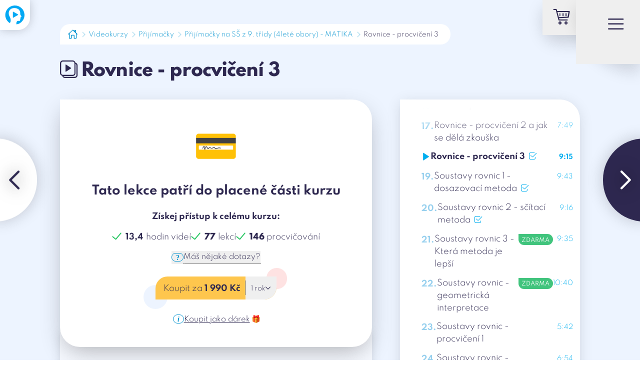

--- FILE ---
content_type: text/html;charset=utf-8
request_url: https://learntube.cz/videokurz/prijimacky-na-stredni-skoly-4lete-obory-matematika/2185
body_size: 36746
content:
<!DOCTYPE html><html  lang="cs"><head><meta charset="utf-8">
<meta name="viewport" content="width=device-width, initial-scale=1">
<title>Rovnice - procvičení 3 - LearnTube.cz</title>
<meta property="og:image" content="https://learntube.cz/__og-image__/image/videokurz/prijimacky-na-stredni-skoly-4lete-obory-matematika/2185/og.png">
<meta property="og:image:type" content="image/png">
<meta name="twitter:card" content="summary_large_image">
<meta name="twitter:image" content="https://learntube.cz/__og-image__/image/videokurz/prijimacky-na-stredni-skoly-4lete-obory-matematika/2185/og.png">
<meta name="twitter:image:src" content="https://learntube.cz/__og-image__/image/videokurz/prijimacky-na-stredni-skoly-4lete-obory-matematika/2185/og.png">
<meta property="og:image:width" content="1200">
<meta name="twitter:image:width" content="1200">
<meta property="og:image:height" content="630">
<meta name="twitter:image:height" content="630">
<meta property="og:image:alt" content="Rovnice - procvičení 3 - LearnTube.cz">
<meta name="twitter:image:alt" content="Rovnice - procvičení 3 - LearnTube.cz">
<meta name="apple-mobile-web-app-title" content="LearnTube">
<meta name="application-name" content="LearnTube">
<meta name="msapplication-TileColor" content="#ffffff">
<meta name="theme-color" content="#ffffff">
<link rel="stylesheet" type="text/css" href="/icons/font/lt-icons.css">
<link rel="apple-touch-icon" sizes="180x180" href="/apple-touch-icon.png?v=3">
<link rel="icon" type="image/png" sizes="32x32" href="/favicon-32x32.png?v=3">
<link rel="icon" type="image/png" sizes="16x16" href="/favicon-16x16.png?v=3">
<link rel="manifest" href="/site.webmanifest?v=3">
<link rel="mask-icon" href="/safari-pinned-tab.svg?v=3" color="#00aeef">
<link rel="shortcut icon" href="/favicon.ico?v=3">
<script>
				window.dataLayer = window.dataLayer || [];

				function gtag() { dataLayer.push(arguments); }
		
				const consents = JSON.parse(window.localStorage.getItem('LT_cookiesConsents'));
				gtag('consent', 'default', {
					'analytics_storage': consents && consents.analytic ? 'granted' : 'denied',
					'ad_storage': consents && consents.marketing ? 'granted' : 'denied',
					'ad_user_data': consents && consents.marketing ? 'granted' : 'denied',
					'ad_personalization': consents && consents.marketing ? 'granted' : 'denied'
				});
		
				(function (w, d, s, l, i) {
					w[l] = w[l] || [];
					w[l].push({
						'gtm.start': new Date().getTime(), event: 'gtm.js'
					});
					var f = d.getElementsByTagName(s)[0],
						j = d.createElement(s),
						dl = l != 'dataLayer' ? '&l=' + l : '';
					j.async = true;
					j.src = 'https://www.googletagmanager.com/gtm.js?id=' + i + dl;
					f.parentNode.insertBefore(j, f);
				})(window, document, 'script', 'dataLayer', 'GTM-TZJDWD7');
			</script>
<script src="https://www.google.com/recaptcha/api.js?render=6LfmAuMbAAAAAKcfHlvd5djFhNTxlfViO0NQop8D" async></script>
<meta name="description" content="Jak na Rovnice - procvičení 3 v kurzu Přijímačky na SŠ z 9. třídy (4leté obory) - MATIKA - lektor: Marek Valášek">
<meta property="og:title" content="Rovnice - procvičení 3 - LearnTube.cz">
<meta property="og:description" content="Jak na Rovnice - procvičení 3 v kurzu Přijímačky na SŠ z 9. třídy (4leté obory) - MATIKA - lektor: Marek Valášek">
<meta property="og:type" content="website">
<style>*,:after,:before{border:0 solid #e5e5e5;box-sizing:border-box}:after,:before{--tw-content:""}:host,html{line-height:1.5;-webkit-text-size-adjust:100%;font-family:Spartan,ui-sans-serif,system-ui,-apple-system,BlinkMacSystemFont,Segoe UI,Helvetica Neue,Arial,Noto Sans,sans-serif,Apple Color Emoji,Segoe UI Emoji,Segoe UI Symbol,Noto Color Emoji;font-feature-settings:normal;font-variation-settings:normal;tab-size:4;-webkit-tap-highlight-color:transparent}body{line-height:inherit;margin:0}hr{border-top-width:1px;color:inherit;height:0}abbr:where([title]){-webkit-text-decoration:underline dotted;text-decoration:underline dotted}h1,h2,h3,h4,h5,h6{font-size:inherit;font-weight:inherit}a{color:inherit;text-decoration:inherit}b,strong{font-weight:bolder}code,kbd,pre,samp{font-family:ui-monospace,SFMono-Regular,Menlo,Monaco,Consolas,Liberation Mono,Courier New,monospace;font-feature-settings:normal;font-size:1em;font-variation-settings:normal}small{font-size:80%}sub,sup{font-size:75%;line-height:0;position:relative;vertical-align:initial}sub{bottom:-.25em}sup{top:-.5em}table{border-collapse:collapse;border-color:inherit;text-indent:0}button,input,optgroup,select,textarea{color:inherit;font-family:inherit;font-feature-settings:inherit;font-size:100%;font-variation-settings:inherit;font-weight:inherit;letter-spacing:inherit;line-height:inherit;margin:0;padding:0}button,select{text-transform:none}button,input:where([type=button]),input:where([type=reset]),input:where([type=submit]){-webkit-appearance:button;background-color:initial;background-image:none}:-moz-focusring{outline:auto}:-moz-ui-invalid{box-shadow:none}progress{vertical-align:initial}::-webkit-inner-spin-button,::-webkit-outer-spin-button{height:auto}[type=search]{-webkit-appearance:textfield;outline-offset:-2px}::-webkit-search-decoration{-webkit-appearance:none}::-webkit-file-upload-button{-webkit-appearance:button;font:inherit}summary{display:list-item}blockquote,dd,dl,figure,h1,h2,h3,h4,h5,h6,hr,p,pre{margin:0}fieldset{margin:0}fieldset,legend{padding:0}menu,ol,ul{list-style:none;margin:0;padding:0}dialog{padding:0}textarea{resize:vertical}input::placeholder,textarea::placeholder{color:#a3a3a3;opacity:1}[role=button],button{cursor:pointer}:disabled{cursor:default}audio,canvas,embed,iframe,img,object,svg,video{display:block;vertical-align:middle}img,video{height:auto;max-width:100%}[hidden]{display:none}*,::backdrop,:after,:before{--tw-border-spacing-x:0;--tw-border-spacing-y:0;--tw-translate-x:0;--tw-translate-y:0;--tw-rotate:0;--tw-skew-x:0;--tw-skew-y:0;--tw-scale-x:1;--tw-scale-y:1;--tw-pan-x: ;--tw-pan-y: ;--tw-pinch-zoom: ;--tw-scroll-snap-strictness:proximity;--tw-gradient-from-position: ;--tw-gradient-via-position: ;--tw-gradient-to-position: ;--tw-ordinal: ;--tw-slashed-zero: ;--tw-numeric-figure: ;--tw-numeric-spacing: ;--tw-numeric-fraction: ;--tw-ring-inset: ;--tw-ring-offset-width:0px;--tw-ring-offset-color:#fff;--tw-ring-color:#3b82f680;--tw-ring-offset-shadow:0 0 #0000;--tw-ring-shadow:0 0 #0000;--tw-shadow:0 0 #0000;--tw-shadow-colored:0 0 #0000;--tw-blur: ;--tw-brightness: ;--tw-contrast: ;--tw-grayscale: ;--tw-hue-rotate: ;--tw-invert: ;--tw-saturate: ;--tw-sepia: ;--tw-drop-shadow: ;--tw-backdrop-blur: ;--tw-backdrop-brightness: ;--tw-backdrop-contrast: ;--tw-backdrop-grayscale: ;--tw-backdrop-hue-rotate: ;--tw-backdrop-invert: ;--tw-backdrop-opacity: ;--tw-backdrop-saturate: ;--tw-backdrop-sepia: ;--tw-contain-size: ;--tw-contain-layout: ;--tw-contain-paint: ;--tw-contain-style: }.container{margin-left:auto;margin-right:auto;padding-left:.7rem;padding-right:.7rem;width:100%}@media (min-width:370px){.container{max-width:370px}}@media (min-width:576px){.container{max-width:576px;padding-left:2rem;padding-right:2rem}}@media (min-width:768px){.container{max-width:768px}}@media (min-width:992px){.container{max-width:992px;padding-left:4rem;padding-right:4rem}}@media (min-width:1200px){.container{max-width:1200px;padding-left:5rem;padding-right:5rem}}@media (min-width:1536px){.container{max-width:1536px;padding-left:6rem;padding-right:6rem}}.pointer-events-none{pointer-events:none!important}.pointer-events-auto{pointer-events:auto!important}.visible{visibility:visible!important}.collapse{visibility:collapse!important}.fixed{position:fixed!important}.absolute{position:absolute!important}.relative{position:relative!important}.sticky{position:sticky!important}.inset-y-1{bottom:.1rem!important;top:.1rem!important}.-bottom-110{bottom:-11rem!important}.-bottom-120{bottom:-12rem!important}.-bottom-20{bottom:-2rem!important}.-bottom-35{bottom:-3.5rem!important}.-left-10{left:-1rem!important}.-left-15{left:-1.5rem!important}.-left-1em{left:-.1em!important}.-left-3{left:-.3rem!important}.-left-30{left:-3rem!important}.-left-4{left:-.4rem!important}.-left-5{left:-.5rem!important}.-right-10{right:-1rem!important}.-right-15{right:-1.5rem!important}.-right-80{right:-8rem!important}.-top-10{top:-1rem!important}.-top-11em{top:-1.1em!important}.-top-20{top:-2rem!important}.-top-25{top:-2.5rem!important}.-top-3{top:-.3rem!important}.-top-45{top:-4.5rem!important}.-top-60{top:-6rem!important}.bottom-0{bottom:0!important}.bottom-3em{bottom:.3em!important}.bottom-7{bottom:.7rem!important}.bottom-8{bottom:.8rem!important}.left-0{left:0!important}.left-1\/2{left:50%!important}.left-13{left:1.3rem!important}.left-3{left:.3rem!important}.left-30{left:3rem!important}.left-3em{left:.3em!important}.left-8{left:.8rem!important}.right-0{right:0!important}.right-1{right:.1rem!important}.right-10{right:1rem!important}.right-3em{right:.3em!important}.right-8{right:.8rem!important}.top-0{top:0!important}.top-1\/2{top:50%!important}.top-10{top:1rem!important}.top-150{top:15rem!important}.top-2{top:.2rem!important}.top-20{top:2rem!important}.top-30{top:3rem!important}.top-35{top:3.5rem!important}.top-3em{top:.3em!important}.top-50{top:5rem!important}.top-55{top:5.5rem!important}.top-5em{top:.5em!important}.top-6{top:.6rem!important}.top-60{top:6rem!important}.top-7{top:.7rem!important}.top-7em{top:.7em!important}.-z-1{z-index:-1!important}.z-0{z-index:0!important}.z-10{z-index:10!important}.z-20{z-index:20!important}.z-40{z-index:40!important}.z-50{z-index:50!important}.m-0{margin:0!important}.m-5{margin:.5rem!important}.-mx-10{margin-left:-1rem!important;margin-right:-1rem!important}.-mx-12{margin-left:-1.2rem!important;margin-right:-1.2rem!important}.-mx-5{margin-left:-.5rem!important;margin-right:-.5rem!important}.-my-5{margin-bottom:-.5rem!important;margin-top:-.5rem!important}.mx-10{margin-left:1rem!important;margin-right:1rem!important}.mx-15{margin-left:1.5rem!important;margin-right:1.5rem!important}.mx-4{margin-left:.4rem!important;margin-right:.4rem!important}.mx-5{margin-left:.5rem!important;margin-right:.5rem!important}.mx-7{margin-left:.7rem!important;margin-right:.7rem!important}.mx-auto{margin-left:auto!important;margin-right:auto!important}.my-1{margin-bottom:.1rem!important;margin-top:.1rem!important}.my-10{margin-bottom:1rem!important;margin-top:1rem!important}.my-20{margin-bottom:2rem!important;margin-top:2rem!important}.my-30{margin-bottom:3rem!important;margin-top:3rem!important}.my-5{margin-bottom:.5rem!important;margin-top:.5rem!important}.my-50{margin-bottom:5rem!important;margin-top:5rem!important}.-mb-1{margin-bottom:-.1rem!important}.-mb-2{margin-bottom:-.2rem!important}.-mb-3{margin-bottom:-.3rem!important}.-mb-300{margin-bottom:-30rem!important}.-mb-5{margin-bottom:-.5rem!important}.-mb-60{margin-bottom:-6rem!important}.-mb-70{margin-bottom:-7rem!important}.-mb-\[0\.55em\]{margin-bottom:-.55em!important}.-ml-1{margin-left:-.1rem!important}.-ml-10{margin-left:-1rem!important}.-ml-2{margin-left:-.2rem!important}.-ml-25{margin-left:-2.5rem!important}.-ml-3{margin-left:-.3rem!important}.-ml-5{margin-left:-.5rem!important}.-mr-1{margin-right:-.1rem!important}.-mr-100{margin-right:-10rem!important}.-mt-1{margin-top:-.1rem!important}.-mt-10{margin-top:-1rem!important}.-mt-15{margin-top:-1.5rem!important}.-mt-2{margin-top:-.2rem!important}.-mt-20{margin-top:-2rem!important}.-mt-25{margin-top:-2.5rem!important}.-mt-3{margin-top:-.3rem!important}.-mt-30{margin-top:-3rem!important}.-mt-4{margin-top:-.4rem!important}.-mt-40{margin-top:-4rem!important}.-mt-5{margin-top:-.5rem!important}.-mt-50{margin-top:-5rem!important}.-mt-80{margin-top:-8rem!important}.-mt-90{margin-top:-9rem!important}.mb-0{margin-bottom:0!important}.mb-1{margin-bottom:.1rem!important}.mb-10{margin-bottom:1rem!important}.mb-100{margin-bottom:10rem!important}.mb-120{margin-bottom:12rem!important}.mb-15{margin-bottom:1.5rem!important}.mb-2{margin-bottom:.2rem!important}.mb-20{margin-bottom:2rem!important}.mb-25{margin-bottom:2.5rem!important}.mb-3{margin-bottom:.3rem!important}.mb-30{margin-bottom:3rem!important}.mb-4{margin-bottom:.4rem!important}.mb-5{margin-bottom:.5rem!important}.mb-50{margin-bottom:5rem!important}.mb-7{margin-bottom:.7rem!important}.ml-1{margin-left:.1rem!important}.ml-10{margin-left:1rem!important}.ml-12em{margin-left:1.2em!important}.ml-16{margin-left:1.6rem!important}.ml-2{margin-left:.2rem!important}.ml-20{margin-left:2rem!important}.ml-23{margin-left:2.3rem!important}.ml-3{margin-left:.3rem!important}.ml-30{margin-left:3rem!important}.ml-4{margin-left:.4rem!important}.ml-5{margin-left:.5rem!important}.ml-50{margin-left:5rem!important}.ml-5em{margin-left:.5em!important}.mr-10{margin-right:1rem!important}.mr-2{margin-right:.2rem!important}.mr-3{margin-right:.3rem!important}.mr-4{margin-right:.4rem!important}.mr-5{margin-right:.5rem!important}.mr-6{margin-right:.6rem!important}.mr-7{margin-right:.7rem!important}.mt-1{margin-top:.1rem!important}.mt-10{margin-top:1rem!important}.mt-100{margin-top:10rem!important}.mt-12{margin-top:1.2rem!important}.mt-14{margin-top:1.4rem!important}.mt-15{margin-top:1.5rem!important}.mt-2{margin-top:.2rem!important}.mt-20{margin-top:2rem!important}.mt-25{margin-top:2.5rem!important}.mt-2em{margin-top:.2em!important}.mt-3{margin-top:.3rem!important}.mt-30{margin-top:3rem!important}.mt-4{margin-top:.4rem!important}.mt-40{margin-top:4rem!important}.mt-45{margin-top:4.5rem!important}.mt-5{margin-top:.5rem!important}.mt-50{margin-top:5rem!important}.mt-6{margin-top:.6rem!important}.mt-70{margin-top:7rem!important}.mt-8{margin-top:.8rem!important}.block{display:block!important}.inline-block{display:inline-block!important}.inline{display:inline!important}.flex{display:flex!important}.inline-flex{display:inline-flex!important}.table{display:table!important}.grid{display:grid!important}.contents{display:contents!important}.hidden{display:none!important}.aspect-\[1\.49\]{aspect-ratio:1.49!important}.aspect-square{aspect-ratio:1/1!important}.h-1{height:.1rem!important}.h-1\.5em{height:1.5em!important}.h-1\.8em{height:1.8em!important}.h-100{height:10rem!important}.h-120{height:12rem!important}.h-13{height:1.3rem!important}.h-15{height:1.5rem!important}.h-150{height:15rem!important}.h-20{height:2rem!important}.h-200{height:20rem!important}.h-25{height:2.5rem!important}.h-30{height:3rem!important}.h-32{height:3.2rem!important}.h-40{height:4rem!important}.h-45{height:4.5rem!important}.h-55{height:5.5rem!important}.h-60{height:6rem!important}.h-\[50\%\]{height:50%!important}.h-\[50px\]{height:50px!important}.h-full{height:100%!important}.h-screen{height:100vh!important}.max-h-full{max-height:100%!important}.min-h-lvh{min-height:100lvh!important}.w-1{width:.1rem!important}.w-1\/2{width:50%!important}.w-1\/4{width:25%!important}.w-10\/12{width:83.333333%!important}.w-100{width:10rem!important}.w-120{width:12rem!important}.w-13{width:1.3rem!important}.w-15{width:1.5rem!important}.w-150{width:15rem!important}.w-170{width:17rem!important}.w-2\/3{width:66.666667%!important}.w-2\/5{width:40%!important}.w-200{width:20rem!important}.w-25{width:2.5rem!important}.w-250{width:25rem!important}.w-30{width:3rem!important}.w-300{width:30rem!important}.w-32{width:3.2rem!important}.w-4\/5{width:80%!important}.w-40{width:4rem!important}.w-45{width:4.5rem!important}.w-50{width:5rem!important}.w-50\%{width:50%!important}.w-500{width:50rem!important}.w-55{width:5.5rem!important}.w-60{width:6rem!important}.w-70{width:7rem!important}.w-70\%{width:70%!important}.w-80{width:8rem!important}.w-80\%{width:80%!important}.w-\[50px\]{width:50px!important}.w-full{width:100%!important}.w-max{width:max-content!important}.w-screen{width:100vw!important}.max-w-2xl{max-width:42rem!important}.max-w-4xl{max-width:56rem!important}.max-w-7xl{max-width:80rem!important}.max-w-full{max-width:100%!important}.max-w-lg{max-width:32rem!important}.max-w-md{max-width:28rem!important}.max-w-screen-2xl{max-width:1536px!important}.max-w-screen-md{max-width:768px!important}.max-w-sm{max-width:24rem!important}.max-w-xl{max-width:36rem!important}.flex-shrink{flex-shrink:1!important}.flex-shrink-0{flex-shrink:0!important}.flex-grow{flex-grow:1!important}.-translate-x-1{--tw-translate-x:-0.1rem!important}.-translate-x-1,.-translate-x-1\/2{transform:translate(var(--tw-translate-x),var(--tw-translate-y)) rotate(var(--tw-rotate)) skewX(var(--tw-skew-x)) skewY(var(--tw-skew-y)) scaleX(var(--tw-scale-x)) scaleY(var(--tw-scale-y))!important}.-translate-x-1\/2{--tw-translate-x:-50%!important}.-translate-x-5{--tw-translate-x:-0.5rem!important}.-translate-x-5,.-translate-x-\[0\.4\%\]{transform:translate(var(--tw-translate-x),var(--tw-translate-y)) rotate(var(--tw-rotate)) skewX(var(--tw-skew-x)) skewY(var(--tw-skew-y)) scaleX(var(--tw-scale-x)) scaleY(var(--tw-scale-y))!important}.-translate-x-\[0\.4\%\]{--tw-translate-x:-0.4%!important}.-translate-y-1{--tw-translate-y:-0.1rem!important}.-translate-y-1,.-translate-y-1\/2{transform:translate(var(--tw-translate-x),var(--tw-translate-y)) rotate(var(--tw-rotate)) skewX(var(--tw-skew-x)) skewY(var(--tw-skew-y)) scaleX(var(--tw-scale-x)) scaleY(var(--tw-scale-y))!important}.-translate-y-1\/2{--tw-translate-y:-50%!important}.-translate-y-1\/3{--tw-translate-y:-33.333333%!important}.-translate-y-1\/3,.-translate-y-1em{transform:translate(var(--tw-translate-x),var(--tw-translate-y)) rotate(var(--tw-rotate)) skewX(var(--tw-skew-x)) skewY(var(--tw-skew-y)) scaleX(var(--tw-scale-x)) scaleY(var(--tw-scale-y))!important}.-translate-y-1em{--tw-translate-y:-0.1em!important}.-translate-y-2{--tw-translate-y:-0.2rem!important}.-translate-y-2,.-translate-y-3{transform:translate(var(--tw-translate-x),var(--tw-translate-y)) rotate(var(--tw-rotate)) skewX(var(--tw-skew-x)) skewY(var(--tw-skew-y)) scaleX(var(--tw-scale-x)) scaleY(var(--tw-scale-y))!important}.-translate-y-3{--tw-translate-y:-0.3rem!important}.-translate-y-5{--tw-translate-y:-0.5rem!important}.-translate-y-5,.-translate-y-7{transform:translate(var(--tw-translate-x),var(--tw-translate-y)) rotate(var(--tw-rotate)) skewX(var(--tw-skew-x)) skewY(var(--tw-skew-y)) scaleX(var(--tw-scale-x)) scaleY(var(--tw-scale-y))!important}.-translate-y-7{--tw-translate-y:-0.7rem!important}.-translate-y-full{--tw-translate-y:-100%!important}.-translate-y-full,.translate-x-0{transform:translate(var(--tw-translate-x),var(--tw-translate-y)) rotate(var(--tw-rotate)) skewX(var(--tw-skew-x)) skewY(var(--tw-skew-y)) scaleX(var(--tw-scale-x)) scaleY(var(--tw-scale-y))!important}.translate-x-0{--tw-translate-x:0rem!important}.translate-x-1{--tw-translate-x:0.1rem!important}.translate-x-1,.translate-x-5{transform:translate(var(--tw-translate-x),var(--tw-translate-y)) rotate(var(--tw-rotate)) skewX(var(--tw-skew-x)) skewY(var(--tw-skew-y)) scaleX(var(--tw-scale-x)) scaleY(var(--tw-scale-y))!important}.translate-x-5{--tw-translate-x:0.5rem!important}.translate-x-7{--tw-translate-x:0.7rem!important}.translate-x-7,.translate-x-\[0\.06em\]{transform:translate(var(--tw-translate-x),var(--tw-translate-y)) rotate(var(--tw-rotate)) skewX(var(--tw-skew-x)) skewY(var(--tw-skew-y)) scaleX(var(--tw-scale-x)) scaleY(var(--tw-scale-y))!important}.translate-x-\[0\.06em\]{--tw-translate-x:0.06em!important}.translate-x-full{--tw-translate-x:100%!important}.translate-x-full,.translate-y-0{transform:translate(var(--tw-translate-x),var(--tw-translate-y)) rotate(var(--tw-rotate)) skewX(var(--tw-skew-x)) skewY(var(--tw-skew-y)) scaleX(var(--tw-scale-x)) scaleY(var(--tw-scale-y))!important}.translate-y-0{--tw-translate-y:0rem!important}.translate-y-1{--tw-translate-y:0.1rem!important}.translate-y-1,.translate-y-1\/2{transform:translate(var(--tw-translate-x),var(--tw-translate-y)) rotate(var(--tw-rotate)) skewX(var(--tw-skew-x)) skewY(var(--tw-skew-y)) scaleX(var(--tw-scale-x)) scaleY(var(--tw-scale-y))!important}.translate-y-1\/2{--tw-translate-y:50%!important}.translate-y-1em{--tw-translate-y:0.1em!important}.translate-y-1em,.translate-y-2{transform:translate(var(--tw-translate-x),var(--tw-translate-y)) rotate(var(--tw-rotate)) skewX(var(--tw-skew-x)) skewY(var(--tw-skew-y)) scaleX(var(--tw-scale-x)) scaleY(var(--tw-scale-y))!important}.translate-y-2{--tw-translate-y:0.2rem!important}.translate-y-3{--tw-translate-y:0.3rem!important}.translate-y-3,.translate-y-4{transform:translate(var(--tw-translate-x),var(--tw-translate-y)) rotate(var(--tw-rotate)) skewX(var(--tw-skew-x)) skewY(var(--tw-skew-y)) scaleX(var(--tw-scale-x)) scaleY(var(--tw-scale-y))!important}.translate-y-4{--tw-translate-y:0.4rem!important}.translate-y-\[10\.5\%\]{--tw-translate-y:10.5%!important}.translate-y-\[10\.5\%\],.translate-y-full{transform:translate(var(--tw-translate-x),var(--tw-translate-y)) rotate(var(--tw-rotate)) skewX(var(--tw-skew-x)) skewY(var(--tw-skew-y)) scaleX(var(--tw-scale-x)) scaleY(var(--tw-scale-y))!important}.translate-y-full{--tw-translate-y:100%!important}.-rotate-13{--tw-rotate:-13deg!important}.-rotate-13,.-rotate-17{transform:translate(var(--tw-translate-x),var(--tw-translate-y)) rotate(var(--tw-rotate)) skewX(var(--tw-skew-x)) skewY(var(--tw-skew-y)) scaleX(var(--tw-scale-x)) scaleY(var(--tw-scale-y))!important}.-rotate-17{--tw-rotate:-17deg!important}.-rotate-7{--tw-rotate:-7deg!important}.-rotate-7,.-rotate-90{transform:translate(var(--tw-translate-x),var(--tw-translate-y)) rotate(var(--tw-rotate)) skewX(var(--tw-skew-x)) skewY(var(--tw-skew-y)) scaleX(var(--tw-scale-x)) scaleY(var(--tw-scale-y))!important}.-rotate-90{--tw-rotate:-90deg!important}.rotate-0{--tw-rotate:0deg!important}.rotate-0,.rotate-180{transform:translate(var(--tw-translate-x),var(--tw-translate-y)) rotate(var(--tw-rotate)) skewX(var(--tw-skew-x)) skewY(var(--tw-skew-y)) scaleX(var(--tw-scale-x)) scaleY(var(--tw-scale-y))!important}.rotate-180{--tw-rotate:180deg!important}.rotate-45{--tw-rotate:45deg!important}.rotate-45,.rotate-90{transform:translate(var(--tw-translate-x),var(--tw-translate-y)) rotate(var(--tw-rotate)) skewX(var(--tw-skew-x)) skewY(var(--tw-skew-y)) scaleX(var(--tw-scale-x)) scaleY(var(--tw-scale-y))!important}.rotate-90{--tw-rotate:90deg!important}.scale-0{--tw-scale-x:0!important;--tw-scale-y:0!important}.scale-0,.scale-100{transform:translate(var(--tw-translate-x),var(--tw-translate-y)) rotate(var(--tw-rotate)) skewX(var(--tw-skew-x)) skewY(var(--tw-skew-y)) scaleX(var(--tw-scale-x)) scaleY(var(--tw-scale-y))!important}.scale-100{--tw-scale-x:1!important;--tw-scale-y:1!important}.scale-110{--tw-scale-x:1.1!important;--tw-scale-y:1.1!important}.scale-110,.scale-125{transform:translate(var(--tw-translate-x),var(--tw-translate-y)) rotate(var(--tw-rotate)) skewX(var(--tw-skew-x)) skewY(var(--tw-skew-y)) scaleX(var(--tw-scale-x)) scaleY(var(--tw-scale-y))!important}.scale-125{--tw-scale-x:1.25!important;--tw-scale-y:1.25!important}.scale-50{--tw-scale-x:.5!important;--tw-scale-y:.5!important}.scale-50,.scale-\[1\.5\]{transform:translate(var(--tw-translate-x),var(--tw-translate-y)) rotate(var(--tw-rotate)) skewX(var(--tw-skew-x)) skewY(var(--tw-skew-y)) scaleX(var(--tw-scale-x)) scaleY(var(--tw-scale-y))!important}.scale-\[1\.5\]{--tw-scale-x:1.5!important;--tw-scale-y:1.5!important}.transform{transform:translate(var(--tw-translate-x),var(--tw-translate-y)) rotate(var(--tw-rotate)) skewX(var(--tw-skew-x)) skewY(var(--tw-skew-y)) scaleX(var(--tw-scale-x)) scaleY(var(--tw-scale-y))!important}.cursor-auto{cursor:auto!important}.cursor-help{cursor:help!important}.cursor-not-allowed{cursor:not-allowed!important}.cursor-pointer{cursor:pointer!important}.resize{resize:both!important}.list-disc{list-style-type:disc!important}.flex-row{flex-direction:row!important}.flex-row-reverse{flex-direction:row-reverse!important}.flex-col{flex-direction:column!important}.flex-col-reverse{flex-direction:column-reverse!important}.flex-wrap{flex-wrap:wrap!important}.flex-nowrap{flex-wrap:nowrap!important}.items-start{align-items:flex-start!important}.items-end{align-items:flex-end!important}.items-center{align-items:center!important}.items-stretch{align-items:stretch!important}.justify-end{justify-content:flex-end!important}.justify-center{justify-content:center!important}.justify-between{justify-content:space-between!important}.justify-around{justify-content:space-around!important}.justify-evenly{justify-content:space-evenly!important}.justify-stretch{justify-content:stretch!important}.gap-1{gap:.1rem!important}.gap-10{gap:1rem!important}.gap-15{gap:1.5rem!important}.gap-2{gap:.2rem!important}.gap-20{gap:2rem!important}.gap-25{gap:2.5rem!important}.gap-3{gap:.3rem!important}.gap-30{gap:3rem!important}.gap-4{gap:.4rem!important}.gap-40{gap:4rem!important}.gap-5{gap:.5rem!important}.gap-5em{gap:.5em!important}.gap-6{gap:.6rem!important}.gap-7{gap:.7rem!important}.gap-8{gap:.8rem!important}.gap-x-10{column-gap:1rem!important}.gap-x-10em{column-gap:1em!important}.gap-x-20{column-gap:2rem!important}.gap-x-30{column-gap:3rem!important}.gap-x-40{column-gap:4rem!important}.gap-x-5{column-gap:.5rem!important}.gap-y-1{row-gap:.1rem!important}.gap-y-10{row-gap:1rem!important}.gap-y-2{row-gap:.2rem!important}.gap-y-20{row-gap:2rem!important}.gap-y-30{row-gap:3rem!important}.gap-y-5{row-gap:.5rem!important}.gap-y-50{row-gap:5rem!important}.gap-y-5em{row-gap:.5em!important}.self-start{align-self:flex-start!important}.self-end{align-self:flex-end!important}.self-center{align-self:center!important}.self-stretch{align-self:stretch!important}.overflow-hidden{overflow:hidden!important}.overflow-x-auto{overflow-x:auto!important}.overflow-y-auto{overflow-y:auto!important}.overflow-x-scroll{overflow-x:scroll!important}.overflow-y-scroll{overflow-y:scroll!important}.truncate{overflow:hidden!important;white-space:nowrap!important}.overflow-ellipsis,.truncate{text-overflow:ellipsis!important}.whitespace-nowrap{white-space:nowrap!important}.text-nowrap{text-wrap:nowrap!important}.text-balance{text-wrap:balance!important}.break-words{overflow-wrap:break-word!important}.break-all{word-break:break-all!important}.rounded-0{border-radius:0!important}.rounded-10{border-radius:1rem!important}.rounded-12{border-radius:1.2rem!important}.rounded-15{border-radius:1.5rem!important}.rounded-18{border-radius:1.8rem!important}.rounded-20{border-radius:2rem!important}.rounded-25{border-radius:2.5rem!important}.rounded-30{border-radius:3rem!important}.rounded-4{border-radius:.4rem!important}.rounded-5{border-radius:.5rem!important}.rounded-50{border-radius:5rem!important}.rounded-7{border-radius:.7rem!important}.rounded-full{border-radius:9999px!important}.rounded-b-10{border-bottom-left-radius:1rem!important;border-bottom-right-radius:1rem!important}.rounded-b-20{border-bottom-left-radius:2rem!important;border-bottom-right-radius:2rem!important}.rounded-b-25{border-bottom-left-radius:2.5rem!important;border-bottom-right-radius:2.5rem!important}.rounded-l-5{border-bottom-left-radius:.5rem!important;border-top-left-radius:.5rem!important}.rounded-l-full{border-bottom-left-radius:9999px!important;border-top-left-radius:9999px!important}.rounded-r-5{border-bottom-right-radius:.5rem!important;border-top-right-radius:.5rem!important}.rounded-t-10{border-top-left-radius:1rem!important;border-top-right-radius:1rem!important}.rounded-t-30{border-top-left-radius:3rem!important;border-top-right-radius:3rem!important}.rounded-bl-0{border-bottom-left-radius:0!important}.rounded-bl-20{border-bottom-left-radius:2rem!important}.rounded-bl-50{border-bottom-left-radius:5rem!important}.rounded-bl-full{border-bottom-left-radius:9999px!important}.rounded-br-0{border-bottom-right-radius:0!important}.rounded-br-15{border-bottom-right-radius:1.5rem!important}.rounded-br-20{border-bottom-right-radius:2rem!important}.rounded-br-25{border-bottom-right-radius:2.5rem!important}.rounded-br-full{border-bottom-right-radius:9999px!important}.rounded-tl-0{border-top-left-radius:0!important}.rounded-tl-15{border-top-left-radius:1.5rem!important}.rounded-tl-20{border-top-left-radius:2rem!important}.rounded-tl-50{border-top-left-radius:5rem!important}.rounded-tl-full{border-top-left-radius:9999px!important}.rounded-tr-0{border-top-right-radius:0!important}.rounded-tr-20{border-top-right-radius:2rem!important}.rounded-tr-50{border-top-right-radius:5rem!important}.rounded-tr-full{border-top-right-radius:9999px!important}.border-0{border-width:0!important}.border-1{border-width:1px!important}.border-10{border-width:10px!important}.border-2{border-width:2px!important}.border-3{border-width:3px!important}.border-4{border-width:4px!important}.border-b-1{border-bottom-width:1px!important}.border-l-1{border-left-width:1px!important}.border-l-2{border-left-width:2px!important}.border-t-0{border-top-width:0!important}.border-t-1{border-top-width:1px!important}.border-t-10{border-top-width:10px!important}.border-t-3{border-top-width:3px!important}.border-t-4{border-top-width:4px!important}.border-t-7{border-top-width:7px!important}.border-dashed{border-style:dashed!important}.border-dotted{border-style:dotted!important}.border-azure-600{--tw-border-opacity:1!important;border-color:rgb(0 146 207/var(--tw-border-opacity))!important}.border-black{--tw-border-opacity:1!important;border-color:rgb(0 0 0/var(--tw-border-opacity))!important}.border-blue-200{--tw-border-opacity:1!important;border-color:rgb(214 230 255/var(--tw-border-opacity))!important}.border-gray-200{--tw-border-opacity:1!important;border-color:rgb(229 229 229/var(--tw-border-opacity))!important}.border-green-400{--tw-border-opacity:1!important;border-color:rgb(65 196 125/var(--tw-border-opacity))!important}.border-green-500{--tw-border-opacity:1!important;border-color:rgb(34 197 94/var(--tw-border-opacity))!important}.border-transparent{border-color:#0000!important}.border-violet-900{--tw-border-opacity:1!important;border-color:rgb(46 40 80/var(--tw-border-opacity))!important}.border-white{--tw-border-opacity:1!important;border-color:rgb(255 255 255/var(--tw-border-opacity))!important}.border-yellow-400{--tw-border-opacity:1!important;border-color:rgb(254 198 77/var(--tw-border-opacity))!important}.border-yellow-500{--tw-border-opacity:1!important;border-color:rgb(234 179 8/var(--tw-border-opacity))!important}.border-opacity-40{--tw-border-opacity:0.4!important}.border-opacity-50{--tw-border-opacity:0.5!important}.bg-\[\#ffffff90\]{background-color:#ffffff90!important}.bg-azure-200{--tw-bg-opacity:1!important;background-color:rgb(151 208 238/var(--tw-bg-opacity))!important}.bg-azure-400{--tw-bg-opacity:1!important;background-color:rgb(53 184 245/var(--tw-bg-opacity))!important}.bg-azure-500{--tw-bg-opacity:1!important;background-color:rgb(0 174 239/var(--tw-bg-opacity))!important}.bg-azure-600{background-color:rgb(0 146 207/var(--tw-bg-opacity))!important}.bg-azure-600,.bg-black{--tw-bg-opacity:1!important}.bg-black{background-color:rgb(0 0 0/var(--tw-bg-opacity))!important}.bg-blue-100{background-color:rgb(237 244 255/var(--tw-bg-opacity))!important}.bg-blue-100,.bg-blue-200{--tw-bg-opacity:1!important}.bg-blue-200{background-color:rgb(214 230 255/var(--tw-bg-opacity))!important}.bg-blue-50{background-color:rgb(239 246 255/var(--tw-bg-opacity))!important}.bg-blue-50,.bg-gray-100{--tw-bg-opacity:1!important}.bg-gray-100{background-color:rgb(245 245 245/var(--tw-bg-opacity))!important}.bg-gray-50{background-color:rgb(250 250 250/var(--tw-bg-opacity))!important}.bg-gray-50,.bg-gray-900{--tw-bg-opacity:1!important}.bg-gray-900{background-color:rgb(23 23 23/var(--tw-bg-opacity))!important}.bg-green-400{--tw-bg-opacity:1!important;background-color:rgb(65 196 125/var(--tw-bg-opacity))!important}.bg-green-50{--tw-bg-opacity:1!important;background-color:rgb(240 253 244/var(--tw-bg-opacity))!important}.bg-green-500{--tw-bg-opacity:1!important;background-color:rgb(34 197 94/var(--tw-bg-opacity))!important}.bg-green-600{--tw-bg-opacity:1!important;background-color:rgb(22 163 74/var(--tw-bg-opacity))!important}.bg-indigo-100{--tw-bg-opacity:1!important;background-color:rgb(224 231 255/var(--tw-bg-opacity))!important}.bg-orange-300{--tw-bg-opacity:1!important;background-color:rgb(253 186 116/var(--tw-bg-opacity))!important}.bg-orange-400{--tw-bg-opacity:1!important;background-color:rgb(251 146 60/var(--tw-bg-opacity))!important}.bg-red-200{background-color:rgb(254 202 202/var(--tw-bg-opacity))!important}.bg-red-200,.bg-red-300{--tw-bg-opacity:1!important}.bg-red-300{background-color:rgb(255 181 181/var(--tw-bg-opacity))!important}.bg-red-400{background-color:rgb(255 120 120/var(--tw-bg-opacity))!important}.bg-red-400,.bg-red-50{--tw-bg-opacity:1!important}.bg-red-50{background-color:rgb(254 242 242/var(--tw-bg-opacity))!important}.bg-red-500{background-color:rgb(239 68 68/var(--tw-bg-opacity))!important}.bg-red-500,.bg-red-600{--tw-bg-opacity:1!important}.bg-red-600{background-color:rgb(220 38 38/var(--tw-bg-opacity))!important}.bg-red-700{--tw-bg-opacity:1!important;background-color:rgb(200 0 0/var(--tw-bg-opacity))!important}.bg-transparent{background-color:initial!important}.bg-violet-400{--tw-bg-opacity:1!important;background-color:rgb(107 90 204/var(--tw-bg-opacity))!important}.bg-violet-600{--tw-bg-opacity:1!important;background-color:rgb(64 46 167/var(--tw-bg-opacity))!important}.bg-violet-700{--tw-bg-opacity:1!important;background-color:rgb(49 27 172/var(--tw-bg-opacity))!important}.bg-violet-900{background-color:rgb(46 40 80/var(--tw-bg-opacity))!important}.bg-violet-900,.bg-white{--tw-bg-opacity:1!important}.bg-white{background-color:rgb(255 255 255/var(--tw-bg-opacity))!important}.bg-yellow-300{--tw-bg-opacity:1!important;background-color:rgb(253 224 71/var(--tw-bg-opacity))!important}.bg-yellow-400{--tw-bg-opacity:1!important;background-color:rgb(254 198 77/var(--tw-bg-opacity))!important}.bg-yellow-50{--tw-bg-opacity:1!important;background-color:rgb(254 252 232/var(--tw-bg-opacity))!important}.bg-yellow-500{--tw-bg-opacity:1!important;background-color:rgb(234 179 8/var(--tw-bg-opacity))!important}.bg-opacity-10{--tw-bg-opacity:0.1!important}.bg-opacity-20{--tw-bg-opacity:0.2!important}.bg-opacity-30{--tw-bg-opacity:0.3!important}.bg-opacity-50{--tw-bg-opacity:0.5!important}.bg-opacity-85{--tw-bg-opacity:0.85!important}.bg-opacity-90{--tw-bg-opacity:0.9!important}.bg-opacity-95{--tw-bg-opacity:0.95!important}.bg-gradient-to-b{background-image:linear-gradient(to bottom,var(--tw-gradient-stops))!important}.bg-gradient-to-l{background-image:linear-gradient(to left,var(--tw-gradient-stops))!important}.bg-gradient-to-r{background-image:linear-gradient(to right,var(--tw-gradient-stops))!important}.bg-gradient-to-t{background-image:linear-gradient(to top,var(--tw-gradient-stops))!important}.from-black{--tw-gradient-from:#000 var(--tw-gradient-from-position)!important;--tw-gradient-to:#0000 var(--tw-gradient-to-position)!important;--tw-gradient-stops:var(--tw-gradient-from),var(--tw-gradient-to)!important}.from-blue-50{--tw-gradient-from:#eff6ff var(--tw-gradient-from-position)!important;--tw-gradient-to:#eff6ff00 var(--tw-gradient-to-position)!important;--tw-gradient-stops:var(--tw-gradient-from),var(--tw-gradient-to)!important}.from-transparent{--tw-gradient-from:#0000 var(--tw-gradient-from-position)!important;--tw-gradient-to:#0000 var(--tw-gradient-to-position)!important;--tw-gradient-stops:var(--tw-gradient-from),var(--tw-gradient-to)!important}.from-violet-900{--tw-gradient-from:#2e2850 var(--tw-gradient-from-position)!important;--tw-gradient-to:#2e285000 var(--tw-gradient-to-position)!important;--tw-gradient-stops:var(--tw-gradient-from),var(--tw-gradient-to)!important}.from-white{--tw-gradient-from:#fff var(--tw-gradient-from-position)!important;--tw-gradient-to:#fff0 var(--tw-gradient-to-position)!important;--tw-gradient-stops:var(--tw-gradient-from),var(--tw-gradient-to)!important}.from-20\%{--tw-gradient-from-position:20%!important}.to-azure-600{--tw-gradient-to:#0092cf var(--tw-gradient-to-position)!important}.to-black{--tw-gradient-to:#000 var(--tw-gradient-to-position)!important}.bg-cover{background-size:cover!important}.bg-center{background-position:50%!important}.object-contain{object-fit:contain!important}.object-cover{object-fit:cover!important}.p-0{padding:0!important}.p-10{padding:1rem!important}.p-12{padding:1.2rem!important}.p-14{padding:1.4rem!important}.p-15{padding:1.5rem!important}.p-16{padding:1.6rem!important}.p-2{padding:.2rem!important}.p-20{padding:2rem!important}.p-3{padding:.3rem!important}.p-30{padding:3rem!important}.p-4{padding:.4rem!important}.p-4em{padding:.4em!important}.p-5{padding:.5rem!important}.p-50{padding:5rem!important}.p-5em{padding:.5em!important}.p-6em{padding:.6em!important}.p-7{padding:.7rem!important}.p-9{padding:.9rem!important}.px-10{padding-left:1rem!important;padding-right:1rem!important}.px-12{padding-left:1.2rem!important;padding-right:1.2rem!important}.px-15{padding-left:1.5rem!important;padding-right:1.5rem!important}.px-15em{padding-left:1.5em!important;padding-right:1.5em!important}.px-17em{padding-left:1.7em!important;padding-right:1.7em!important}.px-20{padding-left:2rem!important;padding-right:2rem!important}.px-20em{padding-left:2em!important;padding-right:2em!important}.px-24{padding-left:2.4rem!important;padding-right:2.4rem!important}.px-25{padding-left:2.5rem!important;padding-right:2.5rem!important}.px-25em{padding-left:2.5em!important;padding-right:2.5em!important}.px-4{padding-left:.4rem!important;padding-right:.4rem!important}.px-5{padding-left:.5rem!important;padding-right:.5rem!important}.px-7{padding-left:.7rem!important;padding-right:.7rem!important}.px-8{padding-left:.8rem!important;padding-right:.8rem!important}.px-9{padding-left:.9rem!important;padding-right:.9rem!important}.py-10{padding-bottom:1rem!important;padding-top:1rem!important}.py-100{padding-bottom:10rem!important;padding-top:10rem!important}.py-15{padding-bottom:1.5rem!important;padding-top:1.5rem!important}.py-16{padding-bottom:1.6rem!important;padding-top:1.6rem!important}.py-17{padding-bottom:1.7rem!important;padding-top:1.7rem!important}.py-20{padding-bottom:2rem!important;padding-top:2rem!important}.py-25{padding-bottom:2.5rem!important;padding-top:2.5rem!important}.py-3{padding-bottom:.3rem!important;padding-top:.3rem!important}.py-30{padding-bottom:3rem!important;padding-top:3rem!important}.py-4{padding-bottom:.4rem!important;padding-top:.4rem!important}.py-5{padding-bottom:.5rem!important;padding-top:.5rem!important}.py-50{padding-bottom:5rem!important;padding-top:5rem!important}.py-7{padding-bottom:.7rem!important;padding-top:.7rem!important}.py-70{padding-bottom:7rem!important;padding-top:7rem!important}.py-8{padding-bottom:.8rem!important;padding-top:.8rem!important}.py-80{padding-bottom:8rem!important;padding-top:8rem!important}.pb-1{padding-bottom:.1rem!important}.pb-10{padding-bottom:1rem!important}.pb-100{padding-bottom:10rem!important}.pb-120{padding-bottom:12rem!important}.pb-130{padding-bottom:13rem!important}.pb-15{padding-bottom:1.5rem!important}.pb-2{padding-bottom:.2rem!important}.pb-20{padding-bottom:2rem!important}.pb-200{padding-bottom:20rem!important}.pb-250{padding-bottom:25rem!important}.pb-3{padding-bottom:.3rem!important}.pb-30{padding-bottom:3rem!important}.pb-4{padding-bottom:.4rem!important}.pb-40{padding-bottom:4rem!important}.pb-5{padding-bottom:.5rem!important}.pb-50{padding-bottom:5rem!important}.pb-6{padding-bottom:.6rem!important}.pb-60{padding-bottom:6rem!important}.pb-7{padding-bottom:.7rem!important}.pb-70{padding-bottom:7rem!important}.pb-7em{padding-bottom:.7em!important}.pb-8{padding-bottom:.8rem!important}.pb-80{padding-bottom:8rem!important}.pb-8em{padding-bottom:.8em!important}.pb-9{padding-bottom:.9rem!important}.pl-0{padding-left:0!important}.pl-1{padding-left:.1rem!important}.pl-10{padding-left:1rem!important}.pl-10em{padding-left:1em!important}.pl-12{padding-left:1.2rem!important}.pl-15{padding-left:1.5rem!important}.pl-16{padding-left:1.6rem!important}.pl-20{padding-left:2rem!important}.pl-6{padding-left:.6rem!important}.pl-8em{padding-left:.8em!important}.pr-1{padding-right:.1rem!important}.pr-10{padding-right:1rem!important}.pr-10em{padding-right:1em!important}.pr-13{padding-right:1.3rem!important}.pr-15{padding-right:1.5rem!important}.pr-2{padding-right:.2rem!important}.pr-20{padding-right:2rem!important}.pr-30{padding-right:3rem!important}.pr-4{padding-right:.4rem!important}.pr-5{padding-right:.5rem!important}.pr-6{padding-right:.6rem!important}.pr-7{padding-right:.7rem!important}.pr-8{padding-right:.8rem!important}.pt-0{padding-top:0!important}.pt-1{padding-top:.1rem!important}.pt-10{padding-top:1rem!important}.pt-10em{padding-top:1em!important}.pt-11em{padding-top:1.1em!important}.pt-12{padding-top:1.2rem!important}.pt-120{padding-top:12rem!important}.pt-13{padding-top:1.3rem!important}.pt-1em{padding-top:.1em!important}.pt-2{padding-top:.2rem!important}.pt-20{padding-top:2rem!important}.pt-25{padding-top:2.5rem!important}.pt-2em{padding-top:.2em!important}.pt-3{padding-top:.3rem!important}.pt-30{padding-top:3rem!important}.pt-33{padding-top:3.3rem!important}.pt-35{padding-top:3.5rem!important}.pt-4{padding-top:.4rem!important}.pt-40{padding-top:4rem!important}.pt-5{padding-top:.5rem!important}.pt-50{padding-top:5rem!important}.pt-60{padding-top:6rem!important}.pt-65{padding-top:6.5rem!important}.pt-7{padding-top:.7rem!important}.pt-70{padding-top:7rem!important}.pt-8{padding-top:.8rem!important}.pt-80{padding-top:8rem!important}.pt-8em{padding-top:.8em!important}.pt-9{padding-top:.9rem!important}.pt-90{padding-top:9rem!important}.pt-9em{padding-top:.9em!important}.text-left{text-align:left!important}.text-center{text-align:center!important}.text-right{text-align:right!important}.text-justify{text-align:justify!important}.align-top{vertical-align:top!important}.align-middle{vertical-align:middle!important}.align-text-top{vertical-align:text-top!important}.font-monospace{font-family:monospace!important}.font-sans-serif{font-family:Georgia,Times New Roman,ui-serif,Cambria,Times,serif!important}.text-10{font-size:1rem!important}.text-10em{font-size:1em!important}.text-11{font-size:1.1rem!important}.text-12{font-size:1.2rem!important}.text-120{font-size:12rem!important}.text-12em{font-size:1.2em!important}.text-13{font-size:1.3rem!important}.text-13em{font-size:1.3em!important}.text-14{font-size:1.4rem!important}.text-140{font-size:14rem!important}.text-14em{font-size:1.4em!important}.text-15{font-size:1.5rem!important}.text-15em{font-size:1.5em!important}.text-16{font-size:1.6rem!important}.text-16em{font-size:1.6em!important}.text-17{font-size:1.7rem!important}.text-18{font-size:1.8rem!important}.text-18em{font-size:1.8em!important}.text-1em{font-size:.1em!important}.text-20{font-size:2rem!important}.text-22{font-size:2.2rem!important}.text-24{font-size:2.4rem!important}.text-25{font-size:2.5rem!important}.text-27{font-size:2.7rem!important}.text-2em{font-size:.2em!important}.text-30{font-size:3rem!important}.text-35{font-size:3.5rem!important}.text-38{font-size:3.8rem!important}.text-3em{font-size:.3em!important}.text-40{font-size:4rem!important}.text-40em{font-size:4em!important}.text-45{font-size:4.5rem!important}.text-4em{font-size:.4em!important}.text-50{font-size:5rem!important}.text-5em{font-size:.5em!important}.text-6{font-size:.6rem!important}.text-60{font-size:6rem!important}.text-65{font-size:6.5rem!important}.text-6em{font-size:.6em!important}.text-7{font-size:.7rem!important}.text-70{font-size:7rem!important}.text-7em{font-size:.7em!important}.text-8{font-size:.8rem!important}.text-8em{font-size:.8em!important}.text-9{font-size:.9rem!important}.text-9em{font-size:.9em!important}.font-300{font-weight:300!important}.font-400{font-weight:400!important}.font-500{font-weight:500!important}.font-600{font-weight:600!important}.font-700{font-weight:700!important}.font-800{font-weight:800!important}.font-900{font-weight:900!important}.uppercase{text-transform:uppercase!important}.italic{font-style:italic!important}.leading-0{line-height:0em!important}.leading-1{line-height:.1em!important}.leading-10{line-height:1em!important}.leading-11{line-height:1.1em!important}.leading-12{line-height:1.2em!important}.leading-13{line-height:1.3em!important}.leading-14{line-height:1.4em!important}.leading-15{line-height:1.5em!important}.leading-16{line-height:1.6em!important}.leading-17{line-height:1.7em!important}.leading-18{line-height:1.8em!important}.leading-20{line-height:2em!important}.leading-22{line-height:2.2em!important}.leading-26{line-height:2.6em!important}.leading-8{line-height:.8em!important}.leading-9{line-height:.9em!important}.tracking-tight{letter-spacing:-.025em!important}.tracking-wider{letter-spacing:.05em!important}.text-azure-200{--tw-text-opacity:1!important;color:rgb(151 208 238/var(--tw-text-opacity))!important}.text-azure-400{--tw-text-opacity:1!important;color:rgb(53 184 245/var(--tw-text-opacity))!important}.text-azure-500{--tw-text-opacity:1!important;color:rgb(0 174 239/var(--tw-text-opacity))!important}.text-azure-600{--tw-text-opacity:1!important;color:rgb(0 146 207/var(--tw-text-opacity))!important}.text-blue-100{--tw-text-opacity:1!important;color:rgb(237 244 255/var(--tw-text-opacity))!important}.text-blue-200{--tw-text-opacity:1!important;color:rgb(214 230 255/var(--tw-text-opacity))!important}.text-blue-800{--tw-text-opacity:1!important;color:rgb(30 64 175/var(--tw-text-opacity))!important}.text-gray-200{--tw-text-opacity:1!important;color:rgb(229 229 229/var(--tw-text-opacity))!important}.text-gray-300{--tw-text-opacity:1!important;color:rgb(212 212 212/var(--tw-text-opacity))!important}.text-gray-400{--tw-text-opacity:1!important;color:rgb(163 163 163/var(--tw-text-opacity))!important}.text-gray-500{--tw-text-opacity:1!important;color:rgb(115 115 115/var(--tw-text-opacity))!important}.text-gray-600{--tw-text-opacity:1!important;color:rgb(82 82 82/var(--tw-text-opacity))!important}.text-gray-700{--tw-text-opacity:1!important;color:rgb(64 64 64/var(--tw-text-opacity))!important}.text-green-400{--tw-text-opacity:1!important;color:rgb(65 196 125/var(--tw-text-opacity))!important}.text-green-500{--tw-text-opacity:1!important;color:rgb(34 197 94/var(--tw-text-opacity))!important}.text-green-700{--tw-text-opacity:1!important;color:rgb(21 128 61/var(--tw-text-opacity))!important}.text-orange-300{--tw-text-opacity:1!important;color:rgb(253 186 116/var(--tw-text-opacity))!important}.text-orange-400{--tw-text-opacity:1!important;color:rgb(251 146 60/var(--tw-text-opacity))!important}.text-orange-500{--tw-text-opacity:1!important;color:rgb(249 115 22/var(--tw-text-opacity))!important}.text-red-200{color:rgb(254 202 202/var(--tw-text-opacity))!important}.text-red-200,.text-red-300{--tw-text-opacity:1!important}.text-red-300{color:rgb(255 181 181/var(--tw-text-opacity))!important}.text-red-500{color:rgb(239 68 68/var(--tw-text-opacity))!important}.text-red-500,.text-red-700{--tw-text-opacity:1!important}.text-red-700{color:rgb(200 0 0/var(--tw-text-opacity))!important}.text-transparent{color:#0000!important}.text-violet-400{--tw-text-opacity:1!important;color:rgb(107 90 204/var(--tw-text-opacity))!important}.text-violet-700{--tw-text-opacity:1!important;color:rgb(49 27 172/var(--tw-text-opacity))!important}.text-violet-900{--tw-text-opacity:1!important;color:rgb(46 40 80/var(--tw-text-opacity))!important}.text-white{--tw-text-opacity:1!important;color:rgb(255 255 255/var(--tw-text-opacity))!important}.text-yellow-200{--tw-text-opacity:1!important;color:rgb(254 240 138/var(--tw-text-opacity))!important}.text-yellow-400{--tw-text-opacity:1!important;color:rgb(254 198 77/var(--tw-text-opacity))!important}.text-yellow-500{--tw-text-opacity:1!important;color:rgb(234 179 8/var(--tw-text-opacity))!important}.text-yellow-700{--tw-text-opacity:1!important;color:rgb(161 98 7/var(--tw-text-opacity))!important}.underline{text-decoration-line:underline!important}.opacity-0{opacity:0!important}.opacity-100{opacity:1!important}.opacity-15{opacity:.15!important}.opacity-40{opacity:.4!important}.opacity-50{opacity:.5!important}.opacity-80{opacity:.8!important}.opacity-85{opacity:.85!important}.shadow-2xl{--tw-shadow:0 1rem 3rem -0.6rem #0000004d!important;--tw-shadow-colored:0 1rem 3rem -0.6rem var(--tw-shadow-color)!important}.shadow-2xl,.shadow-lg{box-shadow:var(--tw-ring-offset-shadow,0 0 #0000),var(--tw-ring-shadow,0 0 #0000),var(--tw-shadow)!important}.shadow-lg{--tw-shadow:0 0.2rem 1.4rem #0000001a,0 0.5rem 0.5rem #00000008!important;--tw-shadow-colored:0 0.2rem 1.4rem var(--tw-shadow-color),0 0.5rem 0.5rem var(--tw-shadow-color)!important}.shadow-md{--tw-shadow:0 0.1rem 1rem #0000001a,0 0.25rem 0.2rem #0000000f!important;--tw-shadow-colored:0 0.1rem 1rem var(--tw-shadow-color),0 0.25rem 0.2rem var(--tw-shadow-color)!important}.shadow-md,.shadow-xl{box-shadow:var(--tw-ring-offset-shadow,0 0 #0000),var(--tw-ring-shadow,0 0 #0000),var(--tw-shadow)!important}.shadow-xl{--tw-shadow:0 0.3rem 1.8rem #0000001c,0 0.7rem 0.7rem #00000008!important;--tw-shadow-colored:0 0.3rem 1.8rem var(--tw-shadow-color),0 0.7rem 0.7rem var(--tw-shadow-color)!important}.outline-none{outline:2px solid #0000!important;outline-offset:2px!important}.outline{outline-style:solid!important}.blur{--tw-blur:blur(8px)!important}.blur,.blur-sm{filter:var(--tw-blur) var(--tw-brightness) var(--tw-contrast) var(--tw-grayscale) var(--tw-hue-rotate) var(--tw-invert) var(--tw-saturate) var(--tw-sepia) var(--tw-drop-shadow)!important}.blur-sm{--tw-blur:blur(4px)!important}.drop-shadow{--tw-drop-shadow:drop-shadow(0 1px 2px #0000001a) drop-shadow(0 1px 1px #0000000f)!important}.drop-shadow,.drop-shadow-lg{filter:var(--tw-blur) var(--tw-brightness) var(--tw-contrast) var(--tw-grayscale) var(--tw-hue-rotate) var(--tw-invert) var(--tw-saturate) var(--tw-sepia) var(--tw-drop-shadow)!important}.drop-shadow-lg{--tw-drop-shadow:drop-shadow(0 10px 8px #0000000a) drop-shadow(0 4px 3px #0000001a)!important}.drop-shadow-xl{--tw-drop-shadow:drop-shadow(0 20px 13px #00000008) drop-shadow(0 8px 5px #00000014)!important}.drop-shadow-xl,.invert{filter:var(--tw-blur) var(--tw-brightness) var(--tw-contrast) var(--tw-grayscale) var(--tw-hue-rotate) var(--tw-invert) var(--tw-saturate) var(--tw-sepia) var(--tw-drop-shadow)!important}.invert{--tw-invert:invert(100%)!important}.filter{filter:var(--tw-blur) var(--tw-brightness) var(--tw-contrast) var(--tw-grayscale) var(--tw-hue-rotate) var(--tw-invert) var(--tw-saturate) var(--tw-sepia) var(--tw-drop-shadow)!important}.backdrop-blur-sm{--tw-backdrop-blur:blur(4px)!important}.backdrop-blur-sm,.backdrop-filter{-webkit-backdrop-filter:var(--tw-backdrop-blur) var(--tw-backdrop-brightness) var(--tw-backdrop-contrast) var(--tw-backdrop-grayscale) var(--tw-backdrop-hue-rotate) var(--tw-backdrop-invert) var(--tw-backdrop-opacity) var(--tw-backdrop-saturate) var(--tw-backdrop-sepia)!important;backdrop-filter:var(--tw-backdrop-blur) var(--tw-backdrop-brightness) var(--tw-backdrop-contrast) var(--tw-backdrop-grayscale) var(--tw-backdrop-hue-rotate) var(--tw-backdrop-invert) var(--tw-backdrop-opacity) var(--tw-backdrop-saturate) var(--tw-backdrop-sepia)!important}.transition{transition-duration:.15s!important;transition-property:color,background-color,border-color,text-decoration-color,fill,stroke,opacity,box-shadow,transform,filter,-webkit-backdrop-filter!important;transition-property:color,background-color,border-color,text-decoration-color,fill,stroke,opacity,box-shadow,transform,filter,backdrop-filter!important;transition-property:color,background-color,border-color,text-decoration-color,fill,stroke,opacity,box-shadow,transform,filter,backdrop-filter,-webkit-backdrop-filter!important;transition-timing-function:cubic-bezier(.4,0,.2,1)!important}.transition-all{transition-duration:.15s!important;transition-property:all!important;transition-timing-function:cubic-bezier(.4,0,.2,1)!important}.transition-height{transition-duration:.15s!important;transition-property:height!important;transition-timing-function:cubic-bezier(.4,0,.2,1)!important}.transition-transform{transition-duration:.15s!important;transition-property:transform!important;transition-timing-function:cubic-bezier(.4,0,.2,1)!important}.duration-100{transition-duration:.1s!important}.duration-300{transition-duration:.3s!important}.duration-500{transition-duration:.5s!important}.duration-700{transition-duration:.7s!important}.ease-out{transition-timing-function:cubic-bezier(0,0,.2,1)!important}@media (min-width:370px){.xs\:container{margin-left:auto;margin-right:auto;padding-left:.7rem;padding-right:.7rem;width:100%}@media (min-width:370px){.xs\:container{max-width:370px}}@media (min-width:576px){.xs\:container{max-width:576px;padding-left:2rem;padding-right:2rem}}@media (min-width:768px){.xs\:container{max-width:768px}}@media (min-width:992px){.xs\:container{max-width:992px;padding-left:4rem;padding-right:4rem}}@media (min-width:1200px){.xs\:container{max-width:1200px;padding-left:5rem;padding-right:5rem}}@media (min-width:1536px){.xs\:container{max-width:1536px;padding-left:6rem;padding-right:6rem}}}.hover\:scale-110:hover{--tw-scale-x:1.1!important;--tw-scale-y:1.1!important;transform:translate(var(--tw-translate-x),var(--tw-translate-y)) rotate(var(--tw-rotate)) skewX(var(--tw-skew-x)) skewY(var(--tw-skew-y)) scaleX(var(--tw-scale-x)) scaleY(var(--tw-scale-y))!important}.hover\:bg-azure-500:hover{--tw-bg-opacity:1!important;background-color:rgb(0 174 239/var(--tw-bg-opacity))!important}.hover\:bg-azure-600:hover{--tw-bg-opacity:1!important;background-color:rgb(0 146 207/var(--tw-bg-opacity))!important}.hover\:bg-black:hover{--tw-bg-opacity:1!important;background-color:rgb(0 0 0/var(--tw-bg-opacity))!important}.hover\:bg-blue-100:hover{--tw-bg-opacity:1!important;background-color:rgb(237 244 255/var(--tw-bg-opacity))!important}.hover\:bg-blue-200:hover{--tw-bg-opacity:1!important;background-color:rgb(214 230 255/var(--tw-bg-opacity))!important}.hover\:bg-gray-100:hover{--tw-bg-opacity:1!important;background-color:rgb(245 245 245/var(--tw-bg-opacity))!important}.hover\:bg-gray-50:hover{--tw-bg-opacity:1!important;background-color:rgb(250 250 250/var(--tw-bg-opacity))!important}.hover\:bg-green-500:hover{--tw-bg-opacity:1!important;background-color:rgb(34 197 94/var(--tw-bg-opacity))!important}.hover\:bg-green-600:hover{--tw-bg-opacity:1!important;background-color:rgb(22 163 74/var(--tw-bg-opacity))!important}.hover\:bg-red-600:hover{--tw-bg-opacity:1!important;background-color:rgb(220 38 38/var(--tw-bg-opacity))!important}.hover\:bg-violet-600:hover{--tw-bg-opacity:1!important;background-color:rgb(64 46 167/var(--tw-bg-opacity))!important}.hover\:bg-white:hover{--tw-bg-opacity:1!important;background-color:rgb(255 255 255/var(--tw-bg-opacity))!important}.hover\:bg-yellow-300:hover{--tw-bg-opacity:1!important;background-color:rgb(253 224 71/var(--tw-bg-opacity))!important}.hover\:bg-yellow-400:hover{background-color:rgb(254 198 77/var(--tw-bg-opacity))!important}.hover\:bg-opacity-100:hover,.hover\:bg-yellow-400:hover{--tw-bg-opacity:1!important}.hover\:bg-opacity-5:hover{--tw-bg-opacity:0.05!important}.hover\:bg-opacity-95:hover{--tw-bg-opacity:0.95!important}.hover\:text-azure-600:hover{--tw-text-opacity:1!important;color:rgb(0 146 207/var(--tw-text-opacity))!important}.hover\:text-white:hover{--tw-text-opacity:1!important;color:rgb(255 255 255/var(--tw-text-opacity))!important}.hover\:underline:hover{text-decoration-line:underline!important}@media not all and (min-width:1200px){.max-xl\:-mr-30{margin-right:-3rem!important}}@media not all and (min-width:992px){.max-lg\:mx-auto{margin-left:auto!important;margin-right:auto!important}.max-lg\:mb-100{margin-bottom:10rem!important}}@media not all and (min-width:576px){.max-sm\:w-full{width:100%!important}}@media not all and (min-width:370px){.max-xs\:rounded-bl-0{border-bottom-left-radius:0!important}}@media (min-width:370px){.xs\:-bottom-15{bottom:-1.5rem!important}.xs\:-bottom-80{bottom:-8rem!important}.xs\:right-30{right:3rem!important}.xs\:right-\[10\%\]{right:10%!important}.xs\:-mx-12{margin-left:-1.2rem!important;margin-right:-1.2rem!important}.xs\:-mx-5{margin-left:-.5rem!important;margin-right:-.5rem!important}.xs\:mx-12{margin-left:1.2rem!important;margin-right:1.2rem!important}.xs\:-mb-15{margin-bottom:-1.5rem!important}.xs\:-mb-20{margin-bottom:-2rem!important}.xs\:-mr-4{margin-right:-.4rem!important}.xs\:-mt-20{margin-top:-2rem!important}.xs\:ml-50{margin-left:5rem!important}.xs\:mr-10{margin-right:1rem!important}.xs\:mt-0{margin-top:0!important}.xs\:mt-10{margin-top:1rem!important}.xs\:inline{display:inline!important}.xs\:flex{display:flex!important}.xs\:hidden{display:none!important}.xs\:h-auto{height:auto!important}.xs\:w-1\/2{width:50%!important}.xs\:w-55{width:5.5rem!important}.xs\:w-auto{width:auto!important}.xs\:flex-shrink-0{flex-shrink:0!important}.xs\:grid-cols-2{grid-template-columns:repeat(2,minmax(0,1fr))!important}.xs\:flex-row{flex-direction:row!important}.xs\:flex-col{flex-direction:column!important}.xs\:items-end{align-items:flex-end!important}.xs\:items-center{align-items:center!important}.xs\:justify-start{justify-content:flex-start!important}.xs\:justify-between{justify-content:space-between!important}.xs\:self-start{align-self:flex-start!important}.xs\:rounded-20{border-radius:2rem!important}.xs\:rounded-tr-0{border-top-right-radius:0!important}.xs\:p-10{padding:1rem!important}.xs\:p-12{padding:1.2rem!important}.xs\:p-20{padding:2rem!important}.xs\:p-25{padding:2.5rem!important}.xs\:px-20{padding-left:2rem!important;padding-right:2rem!important}.xs\:px-40{padding-left:4rem!important;padding-right:4rem!important}.xs\:px-50{padding-left:5rem!important;padding-right:5rem!important}.xs\:pr-20{padding-right:2rem!important}.xs\:text-left{text-align:left!important}.xs\:text-12{font-size:1.2rem!important}.xs\:text-18{font-size:1.8rem!important}.xs\:text-20{font-size:2rem!important}.xs\:text-25{font-size:2.5rem!important}.xs\:text-30{font-size:3rem!important}.xs\:text-35{font-size:3.5rem!important}.xs\:text-90{font-size:9rem!important}}@media (min-width:576px){.sm\:absolute{position:absolute!important}.sm\:-right-20{right:-2rem!important}.sm\:right-0{right:0!important}.sm\:top-1\/2{top:50%!important}.sm\:-mx-15{margin-left:-1.5rem!important;margin-right:-1.5rem!important}.sm\:-ml-100{margin-left:-10rem!important}.sm\:-ml-45{margin-left:-4.5rem!important}.sm\:mr-10{margin-right:1rem!important}.sm\:mt-0{margin-top:0!important}.sm\:mt-10{margin-top:1rem!important}.sm\:mt-20{margin-top:2rem!important}.sm\:mt-25{margin-top:2.5rem!important}.sm\:block{display:block!important}.sm\:inline-block{display:inline-block!important}.sm\:w-1\/2{width:50%!important}.sm\:w-1\/3{width:33.333333%!important}.sm\:w-1\/4{width:25%!important}.sm\:w-11\/12{width:91.666667%!important}.sm\:w-2\/3{width:66.666667%!important}.sm\:w-250{width:25rem!important}.sm\:w-50{width:5rem!important}.sm\:w-50\%{width:50%!important}.sm\:w-60{width:6rem!important}.sm\:w-60\%{width:60%!important}.sm\:w-80{width:8rem!important}.sm\:w-full{width:100%!important}.sm\:-translate-y-1\/2{--tw-translate-y:-50%!important;transform:translate(var(--tw-translate-x),var(--tw-translate-y)) rotate(var(--tw-rotate)) skewX(var(--tw-skew-x)) skewY(var(--tw-skew-y)) scaleX(var(--tw-scale-x)) scaleY(var(--tw-scale-y))!important}.sm\:grid-cols-2{grid-template-columns:repeat(2,minmax(0,1fr))!important}.sm\:flex-row{flex-direction:row!important}.sm\:flex-col{flex-direction:column!important}.sm\:items-center{align-items:center!important}.sm\:justify-end{justify-content:flex-end!important}.sm\:justify-between{justify-content:space-between!important}.sm\:gap-13{gap:1.3rem!important}.sm\:gap-20{gap:2rem!important}.sm\:gap-5em{gap:.5em!important}.sm\:self-start{align-self:flex-start!important}.sm\:rounded-full{border-radius:9999px!important}.sm\:rounded-bl-full{border-bottom-left-radius:9999px!important}.sm\:rounded-br-0{border-bottom-right-radius:0!important}.sm\:rounded-br-full{border-bottom-right-radius:9999px!important}.sm\:rounded-tl-0{border-top-left-radius:0!important}.sm\:p-18{padding:1.8rem!important}.sm\:p-5{padding:.5rem!important}.sm\:px-14{padding-left:1.4rem!important;padding-right:1.4rem!important}.sm\:px-15{padding-left:1.5rem!important;padding-right:1.5rem!important}.sm\:px-50{padding-left:5rem!important;padding-right:5rem!important}.sm\:pb-100{padding-bottom:10rem!important}.sm\:pb-40{padding-bottom:4rem!important}.sm\:pb-6{padding-bottom:.6rem!important}.sm\:pb-80{padding-bottom:8rem!important}.sm\:pl-20{padding-left:2rem!important}.sm\:pt-0{padding-top:0!important}.sm\:pt-50{padding-top:5rem!important}.sm\:text-left{text-align:left!important}.sm\:text-22{font-size:2.2rem!important}.sm\:text-24{font-size:2.4rem!important}.sm\:text-27{font-size:2.7rem!important}.sm\:text-30{font-size:3rem!important}.sm\:text-35{font-size:3.5rem!important}}@media (min-width:768px){.md\:left-1\/4{left:25%!important}.md\:top-0{top:0!important}.md\:mt-0{margin-top:0!important}.md\:mt-18{margin-top:1.8rem!important}.md\:mt-40{margin-top:4rem!important}.md\:block{display:block!important}.md\:inline{display:inline!important}.md\:flex{display:flex!important}.md\:hidden{display:none!important}.md\:h-50{height:5rem!important}.md\:w-1\/2{width:50%!important}.md\:w-1\/3{width:33.333333%!important}.md\:w-1\/4{width:25%!important}.md\:w-2\/3{width:66.666667%!important}.md\:w-2\/5{width:40%!important}.md\:w-3\/4{width:75%!important}.md\:w-3\/5{width:60%!important}.md\:w-50{width:5rem!important}.md\:w-70{width:7rem!important}.md\:grid-cols-3{grid-template-columns:repeat(3,minmax(0,1fr))!important}.md\:flex-row{flex-direction:row!important}.md\:flex-row-reverse{flex-direction:row-reverse!important}.md\:flex-wrap{flex-wrap:wrap!important}.md\:items-start{align-items:flex-start!important}.md\:items-center{align-items:center!important}.md\:justify-start{justify-content:flex-start!important}.md\:justify-end{justify-content:flex-end!important}.md\:gap-30{gap:3rem!important}.md\:gap-40{gap:4rem!important}.md\:self-start{align-self:flex-start!important}.md\:rounded-full{border-radius:9999px!important}.md\:rounded-bl-0{border-bottom-left-radius:0!important}.md\:rounded-br-0{border-bottom-right-radius:0!important}.md\:rounded-tl-0{border-top-left-radius:0!important}.md\:rounded-tl-20{border-top-left-radius:2rem!important}.md\:rounded-tr-0{border-top-right-radius:0!important}.md\:p-0{padding:0!important}.md\:p-18{padding:1.8rem!important}.md\:p-20{padding:2rem!important}.md\:px-20{padding-left:2rem!important;padding-right:2rem!important}.md\:py-50{padding-bottom:5rem!important;padding-top:5rem!important}.md\:pb-0{padding-bottom:0!important}.md\:pb-40{padding-bottom:4rem!important}.md\:pl-10{padding-left:1rem!important}.md\:pr-10{padding-right:1rem!important}.md\:pr-35{padding-right:3.5rem!important}.md\:pt-15{padding-top:1.5rem!important}.md\:text-left{text-align:left!important}.md\:text-justify{text-align:justify!important}.md\:text-20{font-size:2rem!important}.md\:text-22{font-size:2.2rem!important}.md\:text-23{font-size:2.3rem!important}.md\:text-25{font-size:2.5rem!important}.md\:text-30{font-size:3rem!important}.md\:text-50{font-size:5rem!important}.md\:text-9{font-size:.9rem!important}.md\:shadow-none{--tw-shadow:0 0 #0000!important;--tw-shadow-colored:0 0 #0000!important;box-shadow:var(--tw-ring-offset-shadow,0 0 #0000),var(--tw-ring-shadow,0 0 #0000),var(--tw-shadow)!important}}@media (min-width:992px){.lg\:absolute{position:absolute!important}.lg\:-bottom-50{bottom:-5rem!important}.lg\:-bottom-70{bottom:-7rem!important}.lg\:-right-0{right:0!important}.lg\:right-50{right:5rem!important}.lg\:mx-0{margin-left:0!important;margin-right:0!important}.lg\:-mb-80{margin-bottom:-8rem!important}.lg\:-mr-100{margin-right:-10rem!important}.lg\:-mt-80{margin-top:-8rem!important}.lg\:ml-20{margin-left:2rem!important}.lg\:mt-0{margin-top:0!important}.lg\:block{display:block!important}.lg\:hidden{display:none!important}.lg\:w-1\/2{width:50%!important}.lg\:w-1\/3{width:33.333333%!important}.lg\:w-2\/3{width:66.666667%!important}.lg\:w-2\/5{width:40%!important}.lg\:w-3\/5{width:60%!important}.lg\:w-4\/5{width:80%!important}.lg\:w-40{width:4rem!important}.lg\:w-40\%{width:40%!important}.lg\:w-90{width:9rem!important}.lg\:w-max{width:max-content!important}.lg\:max-w-sm{max-width:24rem!important}.lg\:grid-cols-3{grid-template-columns:repeat(3,minmax(0,1fr))!important}.lg\:flex-row{flex-direction:row!important}.lg\:flex-col{flex-direction:column!important}.lg\:items-start{align-items:flex-start!important}.lg\:items-center{align-items:center!important}.lg\:gap-40{gap:4rem!important}.lg\:px-20em{padding-left:2em!important;padding-right:2em!important}.lg\:py-0{padding-bottom:0!important;padding-top:0!important}.lg\:pb-40{padding-bottom:4rem!important}.lg\:pt-0{padding-top:0!important}.lg\:text-left{text-align:left!important}.lg\:text-10{font-size:1rem!important}.lg\:text-12{font-size:1.2rem!important}.lg\:text-20{font-size:2rem!important}.lg\:text-35{font-size:3.5rem!important}.lg\:text-40{font-size:4rem!important}.lg\:text-50{font-size:5rem!important}}@media (min-width:1200px){.xl\:mx-18{margin-left:1.8rem!important;margin-right:1.8rem!important}.xl\:w-1\/2{width:50%!important}.xl\:w-1\/5{width:20%!important}.xl\:w-4\/5{width:80%!important}.xl\:grid-cols-4{grid-template-columns:repeat(4,minmax(0,1fr))!important}.xl\:p-18{padding:1.8rem!important}.xl\:pl-15{padding-left:1.5rem!important}.xl\:pl-35{padding-left:3.5rem!important}}@media (min-width:1536px){.\32xl\:-right-110{right:-11rem!important}.\32xl\:mx-15{margin-left:1.5rem!important;margin-right:1.5rem!important}.\32xl\:w-1\/3{width:33.333333%!important}.\32xl\:w-1\/4{width:25%!important}.\32xl\:w-3\/5{width:60%!important}}</style>
<style>.resize-observer[data-v-b329ee4c]{background-color:transparent;border:none;opacity:0}.resize-observer[data-v-b329ee4c],.resize-observer[data-v-b329ee4c] object{display:block;height:100%;left:0;overflow:hidden;pointer-events:none;position:absolute;top:0;width:100%;z-index:-1}.v-popper__popper{left:0;outline:none;top:0;z-index:10000}.v-popper__popper.v-popper__popper--hidden{opacity:0;pointer-events:none;transition:opacity .15s,visibility .15s;visibility:hidden}.v-popper__popper.v-popper__popper--shown{opacity:1;transition:opacity .15s;visibility:visible}.v-popper__popper.v-popper__popper--skip-transition,.v-popper__popper.v-popper__popper--skip-transition>.v-popper__wrapper{transition:none!important}.v-popper__backdrop{display:none;height:100%;left:0;position:absolute;top:0;width:100%}.v-popper__inner{box-sizing:border-box;overflow-y:auto;position:relative}.v-popper__inner>div{max-height:inherit;max-width:inherit;position:relative;z-index:1}.v-popper__arrow-container{height:10px;position:absolute;width:10px}.v-popper__popper--arrow-overflow .v-popper__arrow-container,.v-popper__popper--no-positioning .v-popper__arrow-container{display:none}.v-popper__arrow-inner,.v-popper__arrow-outer{border-style:solid;height:0;left:0;position:absolute;top:0;width:0}.v-popper__arrow-inner{border-width:7px;visibility:hidden}.v-popper__arrow-outer{border-width:6px}.v-popper__popper[data-popper-placement^=bottom] .v-popper__arrow-inner,.v-popper__popper[data-popper-placement^=top] .v-popper__arrow-inner{left:-2px}.v-popper__popper[data-popper-placement^=bottom] .v-popper__arrow-outer,.v-popper__popper[data-popper-placement^=top] .v-popper__arrow-outer{left:-1px}.v-popper__popper[data-popper-placement^=top] .v-popper__arrow-inner,.v-popper__popper[data-popper-placement^=top] .v-popper__arrow-outer{border-bottom-color:transparent!important;border-bottom-width:0;border-left-color:transparent!important;border-right-color:transparent!important}.v-popper__popper[data-popper-placement^=top] .v-popper__arrow-inner{top:-2px}.v-popper__popper[data-popper-placement^=bottom] .v-popper__arrow-container{top:0}.v-popper__popper[data-popper-placement^=bottom] .v-popper__arrow-inner,.v-popper__popper[data-popper-placement^=bottom] .v-popper__arrow-outer{border-left-color:transparent!important;border-right-color:transparent!important;border-top-color:transparent!important;border-top-width:0}.v-popper__popper[data-popper-placement^=bottom] .v-popper__arrow-inner{top:-4px}.v-popper__popper[data-popper-placement^=bottom] .v-popper__arrow-outer{top:-6px}.v-popper__popper[data-popper-placement^=left] .v-popper__arrow-inner,.v-popper__popper[data-popper-placement^=right] .v-popper__arrow-inner{top:-2px}.v-popper__popper[data-popper-placement^=left] .v-popper__arrow-outer,.v-popper__popper[data-popper-placement^=right] .v-popper__arrow-outer{top:-1px}.v-popper__popper[data-popper-placement^=right] .v-popper__arrow-inner,.v-popper__popper[data-popper-placement^=right] .v-popper__arrow-outer{border-bottom-color:transparent!important;border-left-color:transparent!important;border-left-width:0;border-top-color:transparent!important}.v-popper__popper[data-popper-placement^=right] .v-popper__arrow-inner{left:-4px}.v-popper__popper[data-popper-placement^=right] .v-popper__arrow-outer{left:-6px}.v-popper__popper[data-popper-placement^=left] .v-popper__arrow-container{right:-10px}.v-popper__popper[data-popper-placement^=left] .v-popper__arrow-inner,.v-popper__popper[data-popper-placement^=left] .v-popper__arrow-outer{border-bottom-color:transparent!important;border-right-color:transparent!important;border-right-width:0;border-top-color:transparent!important}.v-popper__popper[data-popper-placement^=left] .v-popper__arrow-inner{left:-2px}.v-popper--theme-tooltip .v-popper__inner{background:rgba(0,0,0,.8);border-radius:6px;color:#fff;padding:7px 12px 6px}.v-popper--theme-tooltip .v-popper__arrow-outer{border-color:#000c}.v-popper--theme-dropdown .v-popper__inner{background:#fff;border:1px solid #ddd;border-radius:6px;box-shadow:0 6px 30px #0000001a;color:#000}.v-popper--theme-dropdown .v-popper__arrow-inner{border-color:#fff;visibility:visible}.v-popper--theme-dropdown .v-popper__arrow-outer{border-color:#ddd}</style>
<style>@charset "UTF-8";html{font-size:13.5px;line-height:1.8;scroll-behavior:smooth;--tw-text-opacity:1;color:rgb(46 40 80/var(--tw-text-opacity))}@media (min-width:370px){html{font-size:14px}}@media (min-width:768px){html{font-size:15px}}@media (min-width:1200px){html{font-size:16px}}body{font-weight:300}body b,body strong{font-weight:700}.bubbles{display:inline-block;position:relative;z-index:0}.bubbles:before{background-color:rgb(237 244 255/var(--tw-bg-opacity));bottom:-1.2em;height:3em;left:-1.5em;width:3em}.bubbles:after,.bubbles:before{border-radius:100%;content:"";position:absolute;--tw-bg-opacity:1;z-index:-1}.bubbles:after{background-color:rgb(254 226 226/var(--tw-bg-opacity));height:2.6em;right:-1.3em;top:-1.04em;width:2.6em}.lt-list li:not(.task-list-item),.markdown ol li:not(.task-list-item),.markdown ul li:not(.task-list-item){margin-left:2.2em;position:relative}.lt-list li:not(.task-list-item):before,.markdown ol li:not(.task-list-item):before,.markdown ul li:not(.task-list-item):before{position:absolute;--tw-text-opacity:1;color:rgb(53 184 245/var(--tw-text-opacity));display:inline-block;flex-shrink:0;left:-1.5em;line-height:1em}.lt-list:not(ol) li:not(.task-list-item):before,.markdown ol:not(ol) li:not(.task-list-item):before,.markdown ul:not(ol) li:not(.task-list-item):before{content:"ā";font-family:lt-icons;font-size:1.4em;top:.1em}.lt-list:not(ul),.markdown ol:not(ul),.markdown ul:not(ul){counter-reset:step}.lt-list:not(ul) li:not(.task-list-item):before,.markdown ol:not(ul) li:not(.task-list-item):before,.markdown ul:not(ul) li:not(.task-list-item):before{content:counter(step) ")";counter-increment:step;font-size:1.2em;text-align:right;top:.25em;width:1em}.lt-link,.markdown a{--tw-text-opacity:1;color:rgb(0 174 239/var(--tw-text-opacity))}.lt-link:hover,.markdown a:hover{text-decoration-line:underline}.markdown h1,.markdown h2,.markdown h3,.markdown h4,.markdown h5,.markdown h6{font-weight:700;letter-spacing:-.04em;line-height:1.3;margin-bottom:.4em;margin-top:1.2em}.markdown h1{font-size:3em;font-weight:900}.markdown h2{font-size:2.2em;font-weight:900}.markdown h3{font-size:1.6em;--tw-text-opacity:1;color:rgb(0 146 207/var(--tw-text-opacity))}.markdown h4{font-size:1.3em;--tw-text-opacity:1;color:rgb(53 184 245/var(--tw-text-opacity))}.markdown blockquote:not(:first-child),.markdown hr:not(:first-child),.markdown li:not(:first-child),.markdown ol:not(:first-child),.markdown p:not(:first-child),.markdown pre:not(:first-child),.markdown table:not(:first-child),.markdown ul:not(:first-child){margin-top:1em}.markdown hr{margin-bottom:3em;margin-top:3em}.markdown blockquote{border-left:4px solid rgba(0,0,0,.1);display:inline-block;padding-left:1.5em}.markdown blockquote>:first-child{margin-top:0}.markdown .task-list-item{margin-left:2rem;position:relative}.markdown .task-list-item .task-list-item-checkbox{left:-2rem;position:absolute}input:not([type=checkbox]),textarea{display:block;width:100%;--tw-text-opacity:1;color:rgb(38 38 38/var(--tw-text-opacity));--tw-bg-opacity:1;background-color:rgb(237 244 255/var(--tw-bg-opacity));border-color:transparent;border-radius:1.5em;border-width:2px;box-shadow:inset 1px 2px 10px rgba(0,0,0,.15);line-height:1.5em;outline:2px solid transparent;outline-offset:2px;padding:.7rem 1.2rem .5rem;transition-duration:.15s;transition-property:all;transition-timing-function:cubic-bezier(.4,0,.2,1)}input:not([type=checkbox]):focus,textarea:focus{--tw-border-opacity:1;border-color:rgb(151 208 238/var(--tw-border-opacity))}input:not([type=checkbox]).--valid,textarea.--valid{--tw-border-opacity:1;border-color:rgb(34 197 94/var(--tw-border-opacity))}input:not([type=checkbox]).--invalid,textarea.--invalid{--tw-border-opacity:1;border-color:rgb(239 68 68/var(--tw-border-opacity))}input[type=number]::-webkit-inner-spin-button{-webkit-appearance:none}input[type=number]{-moz-appearance:textfield}button[disabled],input[disabled],select[disabled],textarea[disabled]{cursor:not-allowed;opacity:.8}input[type=checkbox]{-webkit-appearance:none;-moz-appearance:none;appearance:none;height:1.5em;position:relative;width:1.5em}input[type=checkbox],input[type=checkbox]:before{align-items:center;cursor:pointer;display:inline-flex;flex-shrink:0;justify-content:center}input[type=checkbox]:before{color:transparent;content:"-";font-family:lt-icons!important;font-size:.8em;height:100%;width:100%;--tw-bg-opacity:1;background-color:rgb(237 244 255/var(--tw-bg-opacity));border-width:2px;--tw-border-opacity:1;border-color:rgb(0 174 239/var(--tw-border-opacity));border-radius:.5em;box-shadow:inset 1px 2px 10px rgba(0,0,0,.15);line-height:0em;transition-duration:.15s;transition-property:all;transition-timing-function:cubic-bezier(.4,0,.2,1)}input[type=checkbox].--invalid:before{--tw-border-opacity:1;border-color:rgb(239 68 68/var(--tw-border-opacity))}input[type=checkbox]:checked:before{content:"Ā";--tw-text-opacity:1;color:rgb(255 255 255/var(--tw-text-opacity));--tw-bg-opacity:1;background-color:rgb(0 174 239/var(--tw-bg-opacity));border-color:transparent;box-shadow:none}input[type=checkbox][disabled]:before{cursor:not-allowed;opacity:.5}.form-input-error-message{font-size:.8rem;position:absolute;--tw-bg-opacity:1;background-color:rgb(239 68 68/var(--tw-bg-opacity));border-bottom-left-radius:.8rem;border-bottom-right-radius:.8rem;color:#fff;margin-left:1.3em;margin-top:-.1rem;max-width:calc(100% - 2.6em);padding:.3rem .7rem .2rem;z-index:10}.form-input-error-message.checkbox{border-top-right-radius:.8rem;margin-left:1.9rem}.grecaptcha-badge{visibility:hidden}*{scrollbar-color:#03a9f4 transparent}body{overflow:overlay}::-webkit-scrollbar{height:18px;position:fixed;width:18px}::-webkit-scrollbar-thumb{background:rgba(0,0,0,.173);background-clip:padding-box;border:4px solid hsla(0,0%,100%,.02);border-radius:30px;-webkit-transition:all .6s;transition:all .6s}::-webkit-scrollbar-thumb:hover{background:#03a9f4;background-clip:padding-box;border:3px solid hsla(0,0%,100%,.039)}::-webkit-scrollbar-track{background:transparent;border-radius:0;box-shadow:inset 0 0 0 0 #dedede;width:0}::-webkit-scrollbar-track:hover{background:rgba(0,0,0,.082)}.v-popper__popper{font-size:.9rem;max-width:40rem;padding-left:1rem;padding-right:1rem}.v-popper__popper .v-popper__inner{border-radius:1.1rem;line-height:1.6em;padding:.6em 1em .4em}</style>
<style>@font-face{font-display:swap;font-family:Spartan;font-style:normal;font-weight:300;src:url(/_nuxt/Spartan-300-1.DbWqRqZ2.woff2) format("woff2");unicode-range:u+0100-02ba,u+02bd-02c5,u+02c7-02cc,u+02ce-02d7,u+02dd-02ff,u+0304,u+0308,u+0329,u+1d00-1dbf,u+1e00-1e9f,u+1ef2-1eff,u+2020,u+20a0-20ab,u+20ad-20c0,u+2113,u+2c60-2c7f,u+a720-a7ff}@font-face{font-display:swap;font-family:Spartan;font-style:normal;font-weight:300;src:url(/_nuxt/Spartan-300-2.i25UWmBo.woff2) format("woff2");unicode-range:u+00??,u+0131,u+0152-0153,u+02bb-02bc,u+02c6,u+02da,u+02dc,u+0304,u+0308,u+0329,u+2000-206f,u+20ac,u+2122,u+2191,u+2193,u+2212,u+2215,u+feff,u+fffd}@font-face{font-display:swap;font-family:Spartan;font-style:normal;font-weight:400;src:url(/_nuxt/Spartan-300-1.DbWqRqZ2.woff2) format("woff2");unicode-range:u+0100-02ba,u+02bd-02c5,u+02c7-02cc,u+02ce-02d7,u+02dd-02ff,u+0304,u+0308,u+0329,u+1d00-1dbf,u+1e00-1e9f,u+1ef2-1eff,u+2020,u+20a0-20ab,u+20ad-20c0,u+2113,u+2c60-2c7f,u+a720-a7ff}@font-face{font-display:swap;font-family:Spartan;font-style:normal;font-weight:400;src:url(/_nuxt/Spartan-300-2.i25UWmBo.woff2) format("woff2");unicode-range:u+00??,u+0131,u+0152-0153,u+02bb-02bc,u+02c6,u+02da,u+02dc,u+0304,u+0308,u+0329,u+2000-206f,u+20ac,u+2122,u+2191,u+2193,u+2212,u+2215,u+feff,u+fffd}@font-face{font-display:swap;font-family:Spartan;font-style:normal;font-weight:700;src:url(/_nuxt/Spartan-300-1.DbWqRqZ2.woff2) format("woff2");unicode-range:u+0100-02ba,u+02bd-02c5,u+02c7-02cc,u+02ce-02d7,u+02dd-02ff,u+0304,u+0308,u+0329,u+1d00-1dbf,u+1e00-1e9f,u+1ef2-1eff,u+2020,u+20a0-20ab,u+20ad-20c0,u+2113,u+2c60-2c7f,u+a720-a7ff}@font-face{font-display:swap;font-family:Spartan;font-style:normal;font-weight:700;src:url(/_nuxt/Spartan-300-2.i25UWmBo.woff2) format("woff2");unicode-range:u+00??,u+0131,u+0152-0153,u+02bb-02bc,u+02c6,u+02da,u+02dc,u+0304,u+0308,u+0329,u+2000-206f,u+20ac,u+2122,u+2191,u+2193,u+2212,u+2215,u+feff,u+fffd}@font-face{font-display:swap;font-family:Spartan;font-style:normal;font-weight:800;src:url(/_nuxt/Spartan-300-1.DbWqRqZ2.woff2) format("woff2");unicode-range:u+0100-02ba,u+02bd-02c5,u+02c7-02cc,u+02ce-02d7,u+02dd-02ff,u+0304,u+0308,u+0329,u+1d00-1dbf,u+1e00-1e9f,u+1ef2-1eff,u+2020,u+20a0-20ab,u+20ad-20c0,u+2113,u+2c60-2c7f,u+a720-a7ff}@font-face{font-display:swap;font-family:Spartan;font-style:normal;font-weight:800;src:url(/_nuxt/Spartan-300-2.i25UWmBo.woff2) format("woff2");unicode-range:u+00??,u+0131,u+0152-0153,u+02bb-02bc,u+02c6,u+02da,u+02dc,u+0304,u+0308,u+0329,u+2000-206f,u+20ac,u+2122,u+2191,u+2193,u+2212,u+2215,u+feff,u+fffd}</style>
<style>.UserProfileBadge{align-items:center;display:flex;gap:1rem}</style>
<style>.black[data-v-1c88996e]{filter:invert(1)}</style>
<style>.FormInput .add-number-button{aspect-ratio:1/1;bottom:.3em;font-size:1.6em;height:1.5em;line-height:0em;position:absolute;top:.3em;--tw-text-opacity:1;border-radius:9999px;color:rgb(255 255 255/var(--tw-text-opacity))}</style>
<style>.Button{align-items:center;border-radius:1.5em;display:inline-flex;justify-content:center;line-height:1.2em;padding:.8em 1.5em .6em;position:relative;--tw-text-opacity:1;color:rgb(255 255 255/var(--tw-text-opacity));--tw-bg-opacity:1;background-color:rgb(0 174 239/var(--tw-bg-opacity))}.Button:hover{--tw-bg-opacity:1;background-color:rgb(0 146 207/var(--tw-bg-opacity))}.Button{line-height:1.5;outline:none;transition:all .2s}.Button[disabled]:not([disabled=false]){cursor:not-allowed}.Button.uppercase{padding-top:.9em}.Button:hover{--tw-bg-opacity:0.85!important}.Button:hover .icon-arrow-right{transform:translateX(.3em)}.Button.bg-transparent,.Button.bg-white,.Button[class^=bg-][class$="-100"],.Button[class^=bg-][class$="-200"],.Button[class^=bg-][class$="-300"],.Button[class^=bg-][class$="-50"]{--tw-text-opacity:1;color:rgb(46 40 80/var(--tw-text-opacity))}.Button.bg-transparent .loading-spinner,.Button.bg-white .loading-spinner,.Button[class^=bg-][class$="-100"] .loading-spinner,.Button[class^=bg-][class$="-200"] .loading-spinner,.Button[class^=bg-][class$="-300"] .loading-spinner,.Button[class^=bg-][class$="-50"] .loading-spinner{filter:invert(1)!important}.Button.green{--tw-bg-opacity:1;background-color:rgb(65 196 125/var(--tw-bg-opacity))}.Button.green:hover{--tw-bg-opacity:1;background-color:rgb(22 163 74/var(--tw-bg-opacity))}.Button .icon{display:inline-block;font-size:1.4em;line-height:0;margin-bottom:-.1em;margin-top:-.3em;position:relative;transform:translateX(0);transition:transform .3s}.uppercase .Button .icon{margin-bottom:-.05}.Button .icon.left{left:0;margin-left:-.3em;margin-right:.5em}.Button .icon.right{left:0;margin-left:.5em;margin-right:-.3em}</style>
<style>.Drop{aspect-ratio:1;border-radius:100%;position:relative}.Drop .content{align-items:center;display:flex;height:100%;justify-content:center;padding:15%;position:absolute;width:100%}</style>
<style>.Menu .menu{height:6.4rem;position:fixed;right:0;top:0;width:6.4rem;--tw-bg-opacity:1;background-color:rgb(255 255 255/var(--tw-bg-opacity));border-bottom-left-radius:9999px;box-shadow:0 1rem 2rem rgba(0,0,0,.15);transition-duration:.15s;transition-property:all;transition-timing-function:cubic-bezier(.4,0,.2,1);z-index:50}@media (min-width:576px){.Menu .menu{height:8rem;width:8rem}.Menu .menu:hover{height:8.6rem;width:8.6rem}}.Menu .menu.opened{height:100%;width:100%;--tw-bg-opacity:1;background-color:rgb(46 40 80/var(--tw-bg-opacity));border-radius:0;transition-duration:.15s;transition-property:all;transition-timing-function:cubic-bezier(.4,0,.2,1)}@media (min-width:576px){.Menu .menu.opened{border-radius:5rem;border-top-right-radius:0;height:42rem;max-height:98vh;width:28rem}}.Menu .menu .menu-button{display:flex;height:100%;justify-content:flex-end;max-height:8rem;max-width:8rem;outline:2px solid transparent;outline-offset:2px;padding-right:1.3rem;padding-top:1.3rem;position:absolute;right:0;top:0;width:100%;z-index:10}@media (min-width:576px){.Menu .menu .menu-button{padding-right:2rem;padding-top:2rem}}.Menu .menu-list .menu-item{display:block;font-weight:700;position:relative;width:-moz-max-content;width:max-content;--tw-text-opacity:1;color:rgb(255 255 255/var(--tw-text-opacity));margin-bottom:.7rem;transition-duration:.15s;transition-property:all;transition-timing-function:cubic-bezier(.4,0,.2,1)}.Menu .menu-list .menu-item__arrow-right{display:inline-block;font-size:1.2rem;left:0;line-height:0em;margin-right:1rem;position:relative;top:.2rem;transition-duration:.1s;transition-property:all;transition-timing-function:cubic-bezier(.4,0,.2,1)}.Menu .menu-list .menu-item:hover{--tw-text-opacity:1;color:rgb(251 146 60/var(--tw-text-opacity))}.Menu .menu-list .menu-item:hover .menu-item__arrow-right{left:.3rem}.Menu .user-icon{display:none}@media (min-width:576px){.Menu .user-icon{display:block}}@media screen and (max-height:500px){.Menu .user-icon{display:none}}</style>
<style>.Notifications{align-items:flex-end;flex-direction:column-reverse;gap:1rem;justify-content:flex-end;padding-left:1rem;position:fixed;right:1rem;top:5.5rem;z-index:1000}.Notifications,.Notifications .notification{display:flex}.Notifications .notification{align-items:center;font-weight:700;line-height:1.5em;position:relative;--tw-text-opacity:1;border-radius:2rem;border-top-right-radius:0;color:rgb(255 255 255/var(--tw-text-opacity));--tw-translate-x:0rem;box-shadow:0 .2rem 1.5rem rgba(0,0,0,.2);opacity:1;padding:1.4rem 3rem 1.4rem 1.4rem;transform:translate(var(--tw-translate-x),var(--tw-translate-y)) rotate(var(--tw-rotate)) skewX(var(--tw-skew-x)) skewY(var(--tw-skew-y)) scaleX(var(--tw-scale-x)) scaleY(var(--tw-scale-y));transition-duration:.3s;transition-property:all;transition-timing-function:cubic-bezier(.4,0,.2,1)}@media (min-width:768px){.Notifications .notification{max-width:600px;padding:2rem 3.5rem 2rem 2rem}}.Notifications .notification.info{--tw-bg-opacity:1;background-color:rgb(0 174 239/var(--tw-bg-opacity))}.Notifications .notification.success{--tw-bg-opacity:1;background-color:rgb(65 196 125/var(--tw-bg-opacity))}.Notifications .notification.warning{--tw-bg-opacity:1;background-color:rgb(251 146 60/var(--tw-bg-opacity))}.Notifications .notification.error{--tw-bg-opacity:1;background-color:rgb(255 120 120/var(--tw-bg-opacity))}</style>
<style>.Footer .contacts{align-items:center;display:flex;flex-direction:column;line-height:1.6em}@media (min-width:992px){.Footer .contacts{align-items:flex-start}}.Footer .contacts{font-size:.9rem}.Footer .contacts .icon{font-size:1.4rem;margin-right:1rem}</style>
<style>.CartItemsOverview{--tw-bg-opacity:1;background-color:rgb(255 255 255/var(--tw-bg-opacity));border-radius:2rem;--tw-shadow:0 0.3rem 1.8rem rgba(0,0,0,.11),0 0.7rem 0.7rem rgba(0,0,0,.03);--tw-shadow-colored:0 0.3rem 1.8rem var(--tw-shadow-color),0 0.7rem 0.7rem var(--tw-shadow-color);box-shadow:var(--tw-ring-offset-shadow,0 0 #0000),var(--tw-ring-shadow,0 0 #0000),var(--tw-shadow)}</style>
<style>@charset "UTF-8";._courseVariants_d4n52_2 ul li:before{color:#000!important;content:"Ā"!important}</style>
<style>.page__lection-detail .content-box .arrow-right-icon{--tw-text-opacity:1;color:rgb(237 244 255/var(--tw-text-opacity))}.page__lection-detail .content-box:hover .arrow-right-icon{--tw-text-opacity:1;color:rgb(0 174 239/var(--tw-text-opacity))}.page__lection-detail .content-box .icon{font-size:2rem;--tw-text-opacity:1;color:rgb(237 244 255/var(--tw-text-opacity));transition-duration:.15s;transition-property:all;transition-timing-function:cubic-bezier(.4,0,.2,1)}.page__lection-detail .content-box:hover .icon{--tw-text-opacity:1;color:rgb(53 184 245/var(--tw-text-opacity))}.page__lection-detail .prev-next-button{bottom:0;position:fixed}@media (min-width:576px){.page__lection-detail .prev-next-button{top:50%}}.page__lection-detail .prev-next-button{align-items:center;display:flex;height:4rem;justify-content:center;width:5rem}@media (min-width:576px){.page__lection-detail .prev-next-button{--tw-translate-y:-50%;transform:translate(var(--tw-translate-x),var(--tw-translate-y)) rotate(var(--tw-rotate)) skewX(var(--tw-skew-x)) skewY(var(--tw-skew-y)) scaleX(var(--tw-scale-x)) scaleY(var(--tw-scale-y))}}.page__lection-detail .prev-next-button{overflow:hidden;padding-top:1rem}@media (min-width:576px){.page__lection-detail .prev-next-button{padding-top:0}}.page__lection-detail .prev-next-button{box-shadow:0 0 2rem rgba(0,0,0,.2);z-index:40}@media (min-width:576px){.page__lection-detail .prev-next-button{height:clamp(6rem,13vw,14rem);width:clamp(4rem,7vw,8rem)}}.page__lection-detail .prev-next-button.prev{left:-1rem;--tw-bg-opacity:1;background-color:rgb(255 255 255/var(--tw-bg-opacity));border-top-right-radius:9999px}@media (min-width:576px){.page__lection-detail .prev-next-button.prev{border-bottom-right-radius:9999px}}.page__lection-detail .prev-next-button.prev:hover .icon{--tw-translate-x:-0.5rem;transform:translate(var(--tw-translate-x),var(--tw-translate-y)) rotate(var(--tw-rotate)) skewX(var(--tw-skew-x)) skewY(var(--tw-skew-y)) scaleX(var(--tw-scale-x)) scaleY(var(--tw-scale-y))}.page__lection-detail .prev-next-button.next{right:-1rem;--tw-text-opacity:1;color:rgb(255 255 255/var(--tw-text-opacity));--tw-bg-opacity:1;background-color:rgb(46 40 80/var(--tw-bg-opacity));border-top-left-radius:9999px}@media (min-width:576px){.page__lection-detail .prev-next-button.next{border-bottom-left-radius:9999px}}.page__lection-detail .prev-next-button.next:hover .icon{--tw-translate-x:0.5rem;transform:translate(var(--tw-translate-x),var(--tw-translate-y)) rotate(var(--tw-rotate)) skewX(var(--tw-skew-x)) skewY(var(--tw-skew-y)) scaleX(var(--tw-scale-x)) scaleY(var(--tw-scale-y))}.page__lection-detail .prev-next-button .icon{font-size:clamp(1.8rem,3vw,4rem);position:absolute;text-shadow:0 0 2rem rgba(0,0,0,.6);transition-duration:.15s;transition-property:all;transition-timing-function:cubic-bezier(.4,0,.2,1)}.page__lection-detail .sticky-sidebar{height:96vh;position:sticky;top:2vh;--tw-bg-opacity:1;background-color:rgb(255 255 255/var(--tw-bg-opacity));border-radius:2.5rem;border-top-left-radius:0;overflow:hidden}</style>
<style>._markdown_6yt9y_1 :first-child{margin-top:0!important}</style>
<style>.IconTextCircled{align-items:center;border-width:1px;display:inline-flex;font-family:Georgia,Times New Roman,ui-serif,Cambria,Times,serif;font-weight:700;justify-content:center;--tw-border-opacity:1;aspect-ratio:1;border-color:rgb(0 0 0/var(--tw-border-opacity));border-radius:9999px;line-height:0em;padding:.5em}</style>
<link rel="stylesheet" href="/_nuxt/entry.C8TdNiFK.css">
<link rel="stylesheet" href="/_nuxt/default.CjgkyvOs.css">
<link rel="stylesheet" href="/_nuxt/CartItemsOverview.1AEC0ozD.css">
<link rel="stylesheet" href="/_nuxt/CourseImage.Ba4ugLAj.css">
<link rel="stylesheet" href="/_nuxt/AddToCartButton.DPUIN_kr.css">
<link rel="stylesheet" href="/_nuxt/CourseSummaryHighlights.CzV59Aln.css">
<link rel="stylesheet" href="/_nuxt/ScrollWithFade.BLY6hn94.css">
<link rel="stylesheet" href="/_nuxt/Modal.zFf6uFLD.css">
<link rel="stylesheet" href="/_nuxt/PageLoading.Ds24wz8-.css">
<link rel="stylesheet" href="/_nuxt/Breadcrumbs.5O-sMxIH.css">
<link rel="stylesheet" href="/_nuxt/VideoPlayer.BlaBLAtF.css">
<link rel="stylesheet" href="/_nuxt/CourseStructureItem.C6RL4RBv.css">
<link rel="stylesheet" href="/_nuxt/QuestionAnswer.CVZlo51V.css">
<link rel="stylesheet" href="/_nuxt/CourseRatingForm.DGyl-Rmb.css">
<link rel="modulepreload" as="script" crossorigin href="/_nuxt/BaeqxONh.js">
<link rel="modulepreload" as="script" crossorigin href="/_nuxt/BWRESxKG.js">
<link rel="modulepreload" as="script" crossorigin href="/_nuxt/DCpPuVJW.js">
<link rel="modulepreload" as="script" crossorigin href="/_nuxt/6hazjHXg.js">
<link rel="modulepreload" as="script" crossorigin href="/_nuxt/FIeussK1.js">
<link rel="modulepreload" as="script" crossorigin href="/_nuxt/BYzB4LgV.js">
<link rel="modulepreload" as="script" crossorigin href="/_nuxt/C_YGrNAl.js">
<link rel="modulepreload" as="script" crossorigin href="/_nuxt/B4CqAEVx.js">
<link rel="modulepreload" as="script" crossorigin href="/_nuxt/lw4A2QRn.js">
<link rel="modulepreload" as="script" crossorigin href="/_nuxt/BJiCGb9C.js">
<link rel="modulepreload" as="script" crossorigin href="/_nuxt/CPs93BEa.js">
<link rel="modulepreload" as="script" crossorigin href="/_nuxt/BDQaTM6_.js">
<link rel="modulepreload" as="script" crossorigin href="/_nuxt/Cdn54u1z.js">
<link rel="modulepreload" as="script" crossorigin href="/_nuxt/Bf-aI1x_.js">
<link rel="modulepreload" as="script" crossorigin href="/_nuxt/BHC0MmGg.js">
<link rel="modulepreload" as="script" crossorigin href="/_nuxt/Lq6o6gAk.js">
<link rel="modulepreload" as="script" crossorigin href="/_nuxt/DOKA_ahC.js">
<link rel="modulepreload" as="script" crossorigin href="/_nuxt/1qmishvK.js">
<link rel="modulepreload" as="script" crossorigin href="/_nuxt/C1ZllWZm.js">
<link rel="modulepreload" as="script" crossorigin href="/_nuxt/KpEufMWr.js">
<link rel="modulepreload" as="script" crossorigin href="/_nuxt/DA6EZ_xw.js">
<link rel="modulepreload" as="script" crossorigin href="/_nuxt/DzirKdjZ.js">
<link rel="prefetch" as="script" crossorigin href="/_nuxt/D_kxL0_M.js">
<link rel="prefetch" as="script" crossorigin href="/_nuxt/BgnYwErf.js">
<script type="module" src="/_nuxt/BaeqxONh.js" crossorigin></script></head><body><noscript>
				<iframe src="https://www.googletagmanager.com/ns.html?id=GTM-TZJDWD7" height="0" width="0"
				style="display:none;visibility:hidden"></iframe>
			</noscript><div id="__nuxt"><div><div class="nuxt-loading-indicator" style="position:fixed;top:0;right:0;left:0;pointer-events:none;width:auto;height:10px;opacity:0;background:#00aeef;background-size:Infinity% auto;transform:scaleX(0%);transform-origin:left;transition:transform 0.1s, height 0.4s, opacity 0.4s;z-index:999999;"></div><a href="/" class="LogoBadge z-50"><img src="/images/logo/learntube-dark.svg" alt="LearnTube logo" class="logo"></a><div class="CartModal"><aside style="" class="cart"><button aria-label="Košík" class="button"><!----><div class="icon-box"><i class="icons icon-cart icon opacity-100" style="font-size:2.2rem;display:inline-flex;"></i><i class="icons icon-close-cross icon" style="font-size:2.2rem;display:inline-flex;"></i></div></button><div style="display:none;" class="body"><div class="relative h-full sm:-ml-100"><div class="CartItemsOverview flex flex-col justify-between overflow-hidden rounded-br-0 h-full"><div class="ScrollWithFade relative overflow-hidden vertical"><div class="flex-col overflow-y-auto h-full pt-20 pb-15 px-20 flex"><div class="w-1 h-1 flex-shrink-0"></div><!--[--><div class="flex justify-between flex-col xs:flex-row gap-5 items-center leading-14 pb-5"><h2 class="text-12 font-700">Tvoje objednávka</h2><!----></div><!--[--><!--]--><div class="pt-10 px-20"> Zatím nemáš v košíku žádný kurz. </div><form class="relative mt-10 mb-5"><fieldset><!--[--><div class="FormInput relative w-full" autocomplete="no" data-n-ids="{&quot;ncgS9bmAMbw-0&quot;:&quot;ncgS9bmAMbw-6&quot;}"><!----><div class="relative"><input id="form-input-ncgS9bmAMbw-6" type="text" name="voucher" placeholder="Použít voucher" class="form-input"><!----></div><!----></div><button type="submit" class="absolute right-0 top-0 Button absolute right-0 top-0"><!----><!--[--><!--[-->Vložit<!--]--><!--]--><!----><div class="absolute w-full h-full left-0 top-0 items-center justify-center hidden"><img src="/images/ui/spinner.svg" alt="Načítání" class="white loading-spinner" style="width:1.5em;height:1.5em;" data-v-1c88996e></div></button><!--]--></fieldset><!----><!----><!----></form><!--]--><div class="w-1 h-1 flex-shrink-0"></div></div><div style="display:none;" class="top fade"><!----></div><div style="" class="bottom fade"><button type="button" class="bg-transparent text-azure-600 text-15 p-2 arrow"><i class="icons icon-chevron arrow-icon" style="display:inline-flex;"></i></button></div></div><div><hr><div class="flex justify-between items-center leading-12 py-10 px-20"><span>Celkem:</span><div class="flex flex-col items-end font-700"><span class="text-green-400">0 Kč</span><small class="text-violet-900 text-6 whitespace-nowrap -mb-5"> vč. DPH </small></div></div></div></div></div><div class="flex justify-end mt-10"><a href="/kosik" class="uppercase leading-18 bg-violet-900 rounded-tr-0 rounded-bl-0 px-15 Button uppercase leading-18 bg-violet-900 rounded-tr-0 rounded-bl-0 px-15"><!----><!--[-->Pokračovat<!--]--><i class="icons icon-arrow-right icon right" style="display:inline-flex;"></i><div class="absolute w-full h-full left-0 top-0 items-center justify-center hidden"><img src="/images/ui/spinner.svg" alt="Načítání" class="white loading-spinner" style="width:1.5em;height:1.5em;" data-v-1c88996e></div></a></div></div></aside><!----></div><div class="Menu"><aside class="menu"><button class="menu-button" aria-label="Menu"><div class="absolute"><i class="icons icon-hamburger text-20" style="display:inline-flex;"></i><!----></div><i class="icons icon-close-cross absolute text-white text-20 hidden" style="display:inline-flex;"></i></button><div class="relative h-full py-8 rounded-50 overflow-hidden" style="display:none;"><div class="h-full overflow-y-auto px-15 xs:px-40 py-30"><div class="menu-list"><!--[--><a href="/videokurzy/maturita" class="menu-item"><i class="icons icon-arrow-right menu-item__arrow-right" style="display:inline-flex;"></i>Maturita</a><a href="/videokurzy/prijimacky" class="menu-item"><i class="icons icon-arrow-right menu-item__arrow-right" style="display:inline-flex;"></i>Přijímačky</a><a href="/videokurzy/scio" class="menu-item"><i class="icons icon-arrow-right menu-item__arrow-right" style="display:inline-flex;"></i>Scio testy</a><a href="/videokurzy" class="menu-item"><i class="icons icon-arrow-right menu-item__arrow-right" style="display:inline-flex;"></i>Všechny kurzy</a><!--]--></div><section class="mt-40 text-white"><h2 class="relative text-red-200 text-14 uppercase font-600 mb-2">Tvůj účet</h2><div class="relative"><div><form class="relative" id="loginForm__menu"><fieldset><!--[--><div class="FormInput relative" autocomplete="email" data-n-ids="{&quot;ncgS9bmAMbw-0&quot;:&quot;ncgS9bmAMbw-0&quot;}"><!----><div class="relative"><input id="form-input-ncgS9bmAMbw-0" type="email" name="email" placeholder="E-mail" class="form-input"><!----></div><!----></div><div class="FormInput relative mt-3" autocomplete="current-password" data-n-ids="{&quot;ncgS9bmAMbw-0&quot;:&quot;ncgS9bmAMbw-1&quot;}"><!----><div class="relative"><input id="form-input-ncgS9bmAMbw-1" type="password" name="password" placeholder="Heslo" class="form-input"><button type="button" class="absolute inset-y-1 right-1 pt-5 px-8 text-white bg-violet-900 rounded-full"><i class="icons icon-eye" style="font-size:24px;display:inline-flex;"></i></button></div><!----></div><div class="flex flex-col-reverse xs:flex-row justify-between items-center mt-3"><a href="/obnoveni-hesla" class="underline text-8 mt-8 xs:mt-0">Zapomenuté heslo</a><button type="submit" class="w-full xs:w-auto Button w-full xs:w-auto" inputclass="bg-green-500 border-transparent text-white cursor-pointer font-700"><!----><!--[--><!--[-->Přihlásit se<!--]--><!--]--><!----><div class="absolute w-full h-full left-0 top-0 items-center justify-center hidden"><img src="/images/ui/spinner.svg" alt="Načítání" class="white loading-spinner" style="width:1.5em;height:1.5em;" data-v-1c88996e></div></button></div><!--]--></fieldset><!----><!----><!----></form><div class="flex justify-center mt-14"><button class="underline font-700" type="button">Vytvořit účet</button></div></div></div><!----><!----></section></div><div class="absolute left-0 top-7 w-full h-30 bg-gradient-to-b from-violet-900"></div><div class="absolute left-0 bottom-7 w-full h-30 bg-gradient-to-t from-violet-900"></div></div><figure class="Drop absolute user-icon w-50 top-150 -left-30 bg-red-200 rounded-br-0" style="width:50px;display:none;"><div class="content"><!--[--><i class="icons icon-user text-blue-800 text-27" style="display:inline-flex;"></i><!--]--></div></figure></aside><!----></div><!----><!--[--><!--[--><!----><div class="page__lection-detail mb-100"><a href="/videokurz/prijimacky-na-stredni-skoly-4lete-obory-matematika/2184" class="prev-next-button prev"><i class="icons icon-chevron icon rotate-180" style="display:inline-flex;"></i></a><a href="/videokurz/prijimacky-na-stredni-skoly-4lete-obory-matematika/2186" class="prev-next-button next"><i class="icons icon-chevron icon" style="display:inline-flex;"></i></a><header class="bg-blue-100"><div class="container py-30"><div class="Breadcrumbs inline-flex items-center bg-white text-8 leading-12 rounded-15 rounded-bl-0 pt-5 pb-4 px-10 mt-30 md:mt-0" style="max-width:80%;"><a href="/" class="self-start text-azure-600 inline-block flex-shrink-0 pt-2"><i class="icons icon-home" style="font-size:19px;display:inline-flex;"></i></a><ul class="relative flex flex-wrap flex-shrink-1 max-w-full pl-6"><!--[--><li class="whitespace-nowrap"><a href="/videokurzy" class="text-azure-600 hover:underline">Videokurzy</a></li><li class="whitespace-nowrap"><a href="/videokurzy/prijimacky" class="text-azure-600 hover:underline">Přijímačky</a></li><li class="whitespace-nowrap"><a href="/videokurz/prijimacky-na-stredni-skoly-4lete-obory-matematika" class="text-azure-600 hover:underline">Přijímačky na SŠ z 9. třídy (4leté obory) - MATIKA</a></li><!--]--><li>Rovnice - procvičení 3</li></ul></div><h1 class="flex text-17 md:text-22 font-900 text-violet-900 leading-12 tracking-tight mt-20"><i class="icons icon-lection hidden sm:inline-block mr-5" style="display:inline-flex;"></i> Rovnice - procvičení 3</h1><div class="relative flex mt-20"><div class="w-full md:w-3/5"><div class="flex flex-col gap-30"><!--[--><!--]--><div><div><div class="bg-white relative flex flex-col items-center text-center rounded-25 rounded-tl-0 shadow-2xl p-20"><div><!--[--><span class="text-violet-900"><!--[--><span class="text-45">💳</span><br><b class="text-15">Tato lekce patří do placené části kurzu</b><br><!--]--><b class="inline-block mt-10">Získej přístup k celému kurzu:</b></span><!--]--><div class="CourseSummaryHighlights flex justify-center flex-row gap-y-10 my-10"><span class="inline-flex"><i class="icons icon-check-mark icon text-green-500" style="font-size:1.2em;display:inline-flex;"></i><!--[--><b class="mr-4">13,4</b>hodin videí<!--]--></span><span class="inline-flex"><i class="icons icon-check-mark icon text-green-500" style="font-size:1.2em;display:inline-flex;"></i><!--[--><b class="font-900">77</b><span class="ml-3">lekcí</span><!--]--></span><span class="inline-flex"><i class="icons icon-check-mark icon text-green-500" style="font-size:1.2em;display:inline-flex;"></i><!--[--><b class="font-900">146</b><span class="ml-3">procvičování</span><!--]--></span></div><button class="inline-flex items-center gap-5 text-9"><span class="IconTextCircled text-azure-600 border-azure-600"><!--[-->?<!--]--></span><span class="border-b-1 border-dotted border-black">Máš nějaké dotazy?</span></button><div class="flex flex-col justify-center items-center 2xl:mx-15 mt-15"><div class="bubbles z-10"><div class="CourseAddToCartButton"><div class="rounded-bl-0 rounded-tr-0 dropdown-button"><button class="AddToCartButton bg-transparent hover:bg-yellow-300 rounded-0 p-6em pl-10em pt-8em Button AddToCartButton bg-transparent hover:bg-yellow-300 rounded-0 p-6em pl-10em pt-8em" type="button"><!----><!--[--><!--[--><!--[--><span> Koupit za <b>1 990 Kč</b></span><!--]--><!--]--><!--]--><!----><div class="absolute w-full h-full left-0 top-0 items-center justify-center hidden"><img src="/images/ui/spinner.svg" alt="Načítání" class="white loading-spinner" style="width:1.5em;height:1.5em;" data-v-1c88996e></div></button><div class="h-1.8em border-l-1 border-black border-opacity-50"></div><button class="flex items-center gap-4 self-stretch flex-shrink-0 text-8em leading-12 hover:bg-yellow-300 pl-8em pt-2em pr-10em">1 rok <i class="icons icon-chevron dropdown-chevron -translate-y-1em" style="font-size:0.8em;display:inline-flex;"></i></button></div><div style="display:none;" class="rounded-tl-0 dropdown"><!--[--><div><!----><!----><!--[--><button class="AddToCartButton w-full rounded-full bg-transparent hover:bg-yellow-400 text-8 Button AddToCartButton w-full rounded-full bg-transparent hover:bg-yellow-400 text-8" type="button"><!----><!--[--><!--[-->1 rok <span class="mx-5">≈</span><b>1 990 Kč</b><!--]--><!--]--><!----><div class="absolute w-full h-full left-0 top-0 items-center justify-center hidden"><img src="/images/ui/spinner.svg" alt="Načítání" class="white loading-spinner" style="width:1.5em;height:1.5em;" data-v-1c88996e></div></button><button class="AddToCartButton w-full rounded-full bg-transparent hover:bg-yellow-400 text-8 Button AddToCartButton w-full rounded-full bg-transparent hover:bg-yellow-400 text-8" type="button"><!----><!--[--><!--[-->2 roky <span class="mx-5">≈</span><b>2 270 Kč</b><!--]--><!--]--><!----><div class="absolute w-full h-full left-0 top-0 items-center justify-center hidden"><img src="/images/ui/spinner.svg" alt="Načítání" class="white loading-spinner" style="width:1.5em;height:1.5em;" data-v-1c88996e></div></button><button class="AddToCartButton w-full rounded-full bg-transparent hover:bg-yellow-400 text-8 Button AddToCartButton w-full rounded-full bg-transparent hover:bg-yellow-400 text-8" type="button"><!----><!--[--><!--[-->navždy <span class="mx-5">≈</span><b>3 980 Kč</b><!--]--><!--]--><!----><div class="absolute w-full h-full left-0 top-0 items-center justify-center hidden"><img src="/images/ui/spinner.svg" alt="Načítání" class="white loading-spinner" style="width:1.5em;height:1.5em;" data-v-1c88996e></div></button><!--]--></div><!--]--></div></div></div><div class="flex justify-center mt-10 text-9 items-center gap-5 pl-15"><span class="IconTextCircled text-azure-600 border-azure-600 p-5"><!--[--><div class="italic">i</div><!--]--></span><button class="AddToCartButton bg-transparent text-violet-900 pl-0 Button AddToCartButton bg-transparent text-violet-900 pl-0" type="button"><!----><!--[--><!--[--><span class="underline">Koupit jako dárek</span><span class="ml-2">🎁</span><!--]--><!--]--><!----><div class="absolute w-full h-full left-0 top-0 items-center justify-center hidden"><img src="/images/ui/spinner.svg" alt="Načítání" class="white loading-spinner" style="width:1.5em;height:1.5em;" data-v-1c88996e></div></button></div></div></div></div><div class="text-center bg-white bg-opacity-50 rounded-b-25 shadow-lg px-15 pt-35 pb-15 -mt-20"><h4 class="font-700 text-10 text-violet-900 leading-15 mb-10">Videokurz je zároveň součástí výhodného balíčku</h4><a href="/videokurz/balicek-prijimaci-zkousky-na-stredni" class="relative flex justify-center w-170 mx-auto" style="max-width:100%;"><div class="absolute left-0 flex justify-center items-center w-32 h-32 bg-yellow-400 rounded-full rounded-tr-0"><i class="icons icon-lection" style="font-size:1.5rem;display:inline-flex;"></i></div><div class="flex flex-col items-center w-full leading-12 rounded-br-15 bg-yellow-400 bg-opacity-20 pt-5 pb-3 pl-16 pr-6 ml-16"><b class="font-700 text-violet-900 text-8">Zobrazit balíček</b><span class="text-8">ušetříš min. 990 Kč</span></div></a></div><!----></div><div id="faq" class="pt-30"><div><h2 class="text-15 font-900 inline-flex items-center gap-10"><figure class="Drop font-900 text-15em text-violet-900 bg-orange-300 rounded-bl-0" style="width:2em;"><div class="content"><!--[--><span class="translate-y-3">?</span><!--]--></div></figure><span class="translate-y-4">Nejčastější dotazy</span></h2><!----><!--[--><div class="QuestionAnswer mt-10"><div class="flex justify-between items-center cursor-help px-15 py-10"><h3 class="text-12em font-700">Jak kurzy fungují?</h3><i class="icons icon-chevron chevron" style="display:inline-flex;"></i></div><div class="markdown px-15 pb-10" style="display:none;"><ul>
<li>Všechny naše kurzy fungují online v rámci osobního účtu - stačí se zdarma zaregistrovat.</li>
<li>Kurzy jsou koncipované tak, aby tě připravily <strong>na vše</strong>, co budeš např. u přijímaček či maturit potřebovat - proto jsou velmi obsáhlé.</li>
<li>Zakoupit si je můžeš zpravidla na <strong>1 rok</strong> nebo na <strong>2 roky</strong>. Některé kurzy lze zakoupit i na jinou dobu, tuto variantu si volíš <strong>v košíku</strong>.</li>
<li>Po dobu, na kterou si kurzy zakoupíš, k nim máš <strong>neomezený přístup</strong>.</li>
<li>Kurzy můžeš studovat <strong>odkudkoliv, kde máš připojení k internetu</strong>, kurzy zatím nelze sledovat bez přístupu k internetu, ani je stáhnout do lokálního zařízení.</li>
<li>Stavebním kamenem každého kurzu jsou <strong>video lekce</strong>, které často obsahují doplňkové materiály a procvičování</li>
<li>Každou lekci můžeš <strong>neomezeně opakovat</strong>.</li>
<li>Pokud máš doplňující otázku, můžeš ji lektorovi u konkrétního videa položit a on se ji pokusí zodpovědět.</li>
</ul>
</div></div><div class="QuestionAnswer mt-10"><div class="flex justify-between items-center cursor-help px-15 py-10"><h3 class="text-12em font-700">Na jak dlouho budu mít ke kurzu přístup?</h3><i class="icons icon-chevron chevron" style="display:inline-flex;"></i></div><div class="markdown px-15 pb-10" style="display:none;"><p>Přístup k videokurzu máš na dobu, <strong>kterou si vybereš v košíku</strong>. Většinou nabízíme na 1 rok nebo na 2 roky, ale může se to lišit kurz od kurzu. Po tuto dobu se k němu můžeš vracet bez omezení, kolikrát jen budeš chtít.</p>
<p>Pokud budeš mít zájem o opakovaný nákup nebo prodloužení přístupu k již zakoupenému kurzu, je tak možné učinit za zvýhodněnou cenu.</p>
<p>Přístup ke kurzům zdarma je volný po celou dobu, dokud budou na portálu LearnTube dostupné.</p>
</div></div><div class="QuestionAnswer mt-10"><div class="flex justify-between items-center cursor-help px-15 py-10"><h3 class="text-12em font-700">Co když se kurz změní / aktualizuje?</h3><i class="icons icon-chevron chevron" style="display:inline-flex;"></i></div><div class="markdown px-15 pb-10" style="display:none;"><p><strong>Veškeré aktualizace kurzu jsou v ceně.</strong></p>
<p>V případě že dojde k jakékoliv úpravě kurzu v průběhu toho, co ho máš zakoupený, tak se všechny tyto změny ihned projeví i ve tvém zakoupeném kurzu. <strong>Budeš tak mít vždy nejaktuálnější verzi kurzu.</strong></p>
</div></div><div class="QuestionAnswer mt-10"><div class="flex justify-between items-center cursor-help px-15 py-10"><h3 class="text-12em font-700">Jak si mohu kurzy objednat?</h3><i class="icons icon-chevron chevron" style="display:inline-flex;"></i></div><div class="markdown px-15 pb-10" style="display:none;"><p>Pro objednání kurzu je potřeba mít na LearnTube <strong>založený účet</strong>. Registrovat se můžeš po kliknutí na menu vpravo nahoře nebo v košíku před odesláním objednávky.</p>
<p>V košíku si zároveň vyber, <strong>na jakou dobu</strong> si chceš kurz koupit.</p>
</div></div><div class="QuestionAnswer mt-10"><div class="flex justify-between items-center cursor-help px-15 py-10"><h3 class="text-12em font-700">Jak mohu zaplatit a kdy získám přístup?</h3><i class="icons icon-chevron chevron" style="display:inline-flex;"></i></div><div class="markdown px-15 pb-10" style="display:none;"><p>Můžeš si vybrat z několika způsobů:</p>
<ul>
<li><strong>Kartou online (přes GoPay)</strong> - platba trvá pár sekund - přístup ke kurzům budeš mít ihned po jejím dokončení</li>
<li><strong>Online bankovním převodem (přes GoPay)</strong> - platba trvá také pár sekund - přístup ke kurzům budeš mít ihned po jejím dokončení</li>
<li><strong>Klasickým bankovním převodem</strong> - platba trvá zpravidla 1-2 dny, přístup ke kurzům máš ihned, jakmile dorazí peníze na náš účet</li>
</ul>
</div></div><div class="QuestionAnswer mt-10"><div class="flex justify-between items-center cursor-help px-15 py-10"><h3 class="text-12em font-700">Je možné reklamovat zakoupený kurz?</h3><i class="icons icon-chevron chevron" style="display:inline-flex;"></i></div><div class="markdown px-15 pb-10" style="display:none;"><p>Pokud kurz nesplňuje očekávání nebo na něm shledáváš nějaké vady, ozvi se nám. Tvá spokojenost je pro nás velice důležitá. Najdeme individuální řešení problému.</p>
</div></div><!--]--><a href="/faq" class="w-full bg-transparent mt-15 Button w-full bg-transparent mt-15"><!----><!--[-->Všechny nejčastější dotazy<!--]--><i class="icons icon-arrow-right icon right" style="display:inline-flex;"></i><div class="absolute w-full h-full left-0 top-0 items-center justify-center hidden"><img src="/images/ui/spinner.svg" alt="Načítání" class="white loading-spinner" style="width:1.5em;height:1.5em;" data-v-1c88996e></div></a></div></div></div><!----></div></div><aside id="stickySidebarCanvas" class="hidden md:block w-2/5 pl-20 xl:pl-35 right-0"><div class="sticky-sidebar shadow-xl py-10 pr-2"><div class="ScrollWithFade relative overflow-hidden vertical"><div class="flex-col overflow-y-auto h-full JS_scrollArea pt-5 pl-10 xl:pl-15 pr-7 flex"><div class="w-1 h-1 flex-shrink-0"></div><!--[--><!--[--><div id="structureItem__5074" class="py-4 text-9 lg:text-10 my-5"><h4><button class="font-700 text-violet-900 text-left uppercase"><span class="mr-4">Základní informace</span><i class="icons icon-caret-down -translate-y-1 transform transition-all" style="font-size:0.7em;display:inline-flex;"></i></button></h4><div class="overflow-hidden transition-height"><!--[--><div id="structureItem__2168" class="py-4 text-9 lg:text-10 ml-12em"><a href="/videokurz/prijimacky-na-stredni-skoly-4lete-obory-matematika/2168" class="flex items-start justify-between transition-all hover:text-azure-600"><span class="flex gap-3"><span class="font-700 text-azure-200 text-9em text-8em mt-1">1.</span><span class="leading-16"><span class="mr-4">Informace o zkoušce a strategie</span><!----></span></span><span class="flex items-center whitespace-nowrap gap-5em"><!----><span class="inline-flex flex-shrink-0 justify-end w-25 text-8em text-azure-500 text-right my-1">7:20</span></span></a><!----></div><!--]--></div></div><div id="structureItem__5076" class="py-4 text-9 lg:text-10 my-5"><h4><button class="font-700 text-violet-900 text-left uppercase"><span class="mr-4">Výrazy</span><i class="icons icon-caret-down -translate-y-1 transform transition-all" style="font-size:0.7em;display:inline-flex;"></i></button></h4><div class="overflow-hidden transition-height"><!--[--><div id="structureItem__2169" class="py-4 text-9 lg:text-10 ml-12em"><a href="/videokurz/prijimacky-na-stredni-skoly-4lete-obory-matematika/2169" class="flex items-start justify-between transition-all hover:text-azure-600"><span class="flex gap-3"><span class="font-700 text-azure-200 text-9em text-8em mt-1">2.</span><span class="leading-16"><span class="mr-4">Mocniny a odmocniny</span><i class="icons icon-task inline-block text-azure-500 align-text-top leading-1" style="display:inline-flex;"></i></span></span><span class="flex items-center whitespace-nowrap gap-5em"><span class="text-white bg-green-400 font-500 text-7em leading-15 px-4 pt-3 pb-1 ml-2 rounded-full rounded-tl-0">ZDARMA</span><span class="inline-flex flex-shrink-0 justify-end w-25 text-8em text-azure-500 text-right my-1">25:11</span></span></a><!----></div><div id="structureItem__2170" class="py-4 text-9 lg:text-10 ml-12em"><a href="/videokurz/prijimacky-na-stredni-skoly-4lete-obory-matematika/2170" class="flex items-start justify-between transition-all hover:text-azure-600"><span class="flex gap-3"><span class="font-700 text-azure-200 text-9em text-8em mt-1">3.</span><span class="leading-16"><span class="mr-4">Zlomky - základy</span><!----></span></span><span class="flex items-center whitespace-nowrap gap-5em"><!----><span class="inline-flex flex-shrink-0 justify-end w-25 text-8em text-azure-500 text-right my-1">9:04</span></span></a><!----></div><div id="structureItem__2171" class="py-4 text-9 lg:text-10 ml-12em"><a href="/videokurz/prijimacky-na-stredni-skoly-4lete-obory-matematika/2171" class="flex items-start justify-between transition-all hover:text-azure-600"><span class="flex gap-3"><span class="font-700 text-azure-200 text-9em text-8em mt-1">4.</span><span class="leading-16"><span class="mr-4">Zlomky - počítání</span><i class="icons icon-task inline-block text-azure-500 align-text-top leading-1" style="display:inline-flex;"></i></span></span><span class="flex items-center whitespace-nowrap gap-5em"><span class="text-white bg-green-400 font-500 text-7em leading-15 px-4 pt-3 pb-1 ml-2 rounded-full rounded-tl-0">ZDARMA</span><span class="inline-flex flex-shrink-0 justify-end w-25 text-8em text-azure-500 text-right my-1">20:19</span></span></a><!----></div><div id="structureItem__2172" class="py-4 text-9 lg:text-10 ml-12em"><a href="/videokurz/prijimacky-na-stredni-skoly-4lete-obory-matematika/2172" class="flex items-start justify-between transition-all hover:text-azure-600"><span class="flex gap-3"><span class="font-700 text-azure-200 text-9em text-8em mt-1">5.</span><span class="leading-16"><span class="mr-4">Procvičení mocnin a odmocniny a zlomků</span><!----></span></span><span class="flex items-center whitespace-nowrap gap-5em"><!----><span class="inline-flex flex-shrink-0 justify-end w-25 text-8em text-azure-500 text-right my-1">14:44</span></span></a><!----></div><div id="structureItem__2173" class="py-4 text-9 lg:text-10 ml-12em"><a href="/videokurz/prijimacky-na-stredni-skoly-4lete-obory-matematika/2173" class="flex items-start justify-between transition-all hover:text-azure-600"><span class="flex gap-3"><span class="font-700 text-azure-200 text-9em text-8em mt-1">6.</span><span class="leading-16"><span class="mr-4">Procvičení mocnin a odmocniny a zlomků 2</span><!----></span></span><span class="flex items-center whitespace-nowrap gap-5em"><!----><span class="inline-flex flex-shrink-0 justify-end w-25 text-8em text-azure-500 text-right my-1">14:46</span></span></a><!----></div><div id="structureItem__2174" class="py-4 text-9 lg:text-10 ml-12em"><a href="/videokurz/prijimacky-na-stredni-skoly-4lete-obory-matematika/2174" class="flex items-start justify-between transition-all hover:text-azure-600"><span class="flex gap-3"><span class="font-700 text-azure-200 text-9em text-8em mt-1">7.</span><span class="leading-16"><span class="mr-4">Procvičení mocnin a odmocniny a zlomků 3</span><i class="icons icon-task inline-block text-azure-500 align-text-top leading-1" style="display:inline-flex;"></i></span></span><span class="flex items-center whitespace-nowrap gap-5em"><!----><span class="inline-flex flex-shrink-0 justify-end w-25 text-8em text-azure-500 text-right my-1">10:41</span></span></a><!----></div><div id="structureItem__2175" class="py-4 text-9 lg:text-10 ml-12em"><a href="/videokurz/prijimacky-na-stredni-skoly-4lete-obory-matematika/2175" class="flex items-start justify-between transition-all hover:text-azure-600"><span class="flex gap-3"><span class="font-700 text-azure-200 text-9em text-8em mt-1">8.</span><span class="leading-16"><span class="mr-4">Algebraické výrazy</span><!----></span></span><span class="flex items-center whitespace-nowrap gap-5em"><!----><span class="inline-flex flex-shrink-0 justify-end w-25 text-8em text-azure-500 text-right my-1">16:44</span></span></a><!----></div><div id="structureItem__2176" class="py-4 text-9 lg:text-10 ml-12em"><a href="/videokurz/prijimacky-na-stredni-skoly-4lete-obory-matematika/2176" class="flex items-start justify-between transition-all hover:text-azure-600"><span class="flex gap-3"><span class="font-700 text-azure-200 text-9em text-8em mt-1">9.</span><span class="leading-16"><span class="mr-4">Vytýkání 1</span><!----></span></span><span class="flex items-center whitespace-nowrap gap-5em"><!----><span class="inline-flex flex-shrink-0 justify-end w-25 text-8em text-azure-500 text-right my-1">11:51</span></span></a><!----></div><div id="structureItem__2177" class="py-4 text-9 lg:text-10 ml-12em"><a href="/videokurz/prijimacky-na-stredni-skoly-4lete-obory-matematika/2177" class="flex items-start justify-between transition-all hover:text-azure-600"><span class="flex gap-3"><span class="font-700 text-azure-200 text-8em mt-1">10.</span><span class="leading-16"><span class="mr-4">Vytýkání 2</span><i class="icons icon-task inline-block text-azure-500 align-text-top leading-1" style="display:inline-flex;"></i></span></span><span class="flex items-center whitespace-nowrap gap-5em"><!----><span class="inline-flex flex-shrink-0 justify-end w-25 text-8em text-azure-500 text-right my-1">8:57</span></span></a><!----></div><div id="structureItem__2178" class="py-4 text-9 lg:text-10 ml-12em"><a href="/videokurz/prijimacky-na-stredni-skoly-4lete-obory-matematika/2178" class="flex items-start justify-between transition-all hover:text-azure-600"><span class="flex gap-3"><span class="font-700 text-azure-200">11.</span><span class="leading-16"><span class="mr-4">Algebraické vzorečky</span><!----></span></span><span class="flex items-center whitespace-nowrap gap-5em"><!----><span class="inline-flex flex-shrink-0 justify-end w-25 text-8em text-azure-500 text-right my-1">13:01</span></span></a><!----></div><div id="structureItem__2179" class="py-4 text-9 lg:text-10 ml-12em"><a href="/videokurz/prijimacky-na-stredni-skoly-4lete-obory-matematika/2179" class="flex items-start justify-between transition-all hover:text-azure-600"><span class="flex gap-3"><span class="font-700 text-azure-200">12.</span><span class="leading-16"><span class="mr-4">Procvičení výrazů</span><i class="icons icon-task inline-block text-azure-500 align-text-top leading-1" style="display:inline-flex;"></i></span></span><span class="flex items-center whitespace-nowrap gap-5em"><!----><span class="inline-flex flex-shrink-0 justify-end w-25 text-8em text-azure-500 text-right my-1">12:32</span></span></a><!----></div><!--]--></div></div><div id="structureItem__5088" class="py-4 text-9 lg:text-10 my-5"><h4><button class="font-700 text-violet-900 text-left uppercase"><span class="mr-4">Rovnice a soustavy rovnic</span><i class="icons icon-caret-down -translate-y-1 transform transition-all" style="font-size:0.7em;display:inline-flex;"></i></button></h4><div class="overflow-hidden transition-height"><!--[--><div id="structureItem__2180" class="py-4 text-9 lg:text-10 ml-12em"><a href="/videokurz/prijimacky-na-stredni-skoly-4lete-obory-matematika/2180" class="flex items-start justify-between transition-all hover:text-azure-600"><span class="flex gap-3"><span class="font-700 text-azure-200">13.</span><span class="leading-16"><span class="mr-4">Rovnice - úvod</span><!----></span></span><span class="flex items-center whitespace-nowrap gap-5em"><span class="text-white bg-green-400 font-500 text-7em leading-15 px-4 pt-3 pb-1 ml-2 rounded-full rounded-tl-0">ZDARMA</span><span class="inline-flex flex-shrink-0 justify-end w-25 text-8em text-azure-500 text-right my-1">12:18</span></span></a><!----></div><div id="structureItem__2181" class="py-4 text-9 lg:text-10 ml-12em"><a href="/videokurz/prijimacky-na-stredni-skoly-4lete-obory-matematika/2181" class="flex items-start justify-between transition-all hover:text-azure-600"><span class="flex gap-3"><span class="font-700 text-azure-200">14.</span><span class="leading-16"><span class="mr-4">Rovnice - jak je upravovat</span><!----></span></span><span class="flex items-center whitespace-nowrap gap-5em"><!----><span class="inline-flex flex-shrink-0 justify-end w-25 text-8em text-azure-500 text-right my-1">19:41</span></span></a><!----></div><div id="structureItem__2182" class="py-4 text-9 lg:text-10 ml-12em"><a href="/videokurz/prijimacky-na-stredni-skoly-4lete-obory-matematika/2182" class="flex items-start justify-between transition-all hover:text-azure-600"><span class="flex gap-3"><span class="font-700 text-azure-200">15.</span><span class="leading-16"><span class="mr-4">Rovnice - žádné řešení  a nekonečně mnoho řešení</span><i class="icons icon-task inline-block text-azure-500 align-text-top leading-1" style="display:inline-flex;"></i></span></span><span class="flex items-center whitespace-nowrap gap-5em"><!----><span class="inline-flex flex-shrink-0 justify-end w-25 text-8em text-azure-500 text-right my-1">7:42</span></span></a><!----></div><div id="structureItem__2183" class="py-4 text-9 lg:text-10 ml-12em"><a href="/videokurz/prijimacky-na-stredni-skoly-4lete-obory-matematika/2183" class="flex items-start justify-between transition-all hover:text-azure-600"><span class="flex gap-3"><span class="font-700 text-azure-200">16.</span><span class="leading-16"><span class="mr-4">Rovnice procvičení 1</span><!----></span></span><span class="flex items-center whitespace-nowrap gap-5em"><!----><span class="inline-flex flex-shrink-0 justify-end w-25 text-8em text-azure-500 text-right my-1">7:37</span></span></a><!----></div><div id="structureItem__2184" class="py-4 text-9 lg:text-10 ml-12em"><a href="/videokurz/prijimacky-na-stredni-skoly-4lete-obory-matematika/2184" class="flex items-start justify-between transition-all hover:text-azure-600"><span class="flex gap-3"><span class="font-700 text-azure-200">17.</span><span class="leading-16"><span class="mr-4">Rovnice - procvičení 2 a jak se dělá zkouška</span><!----></span></span><span class="flex items-center whitespace-nowrap gap-5em"><!----><span class="inline-flex flex-shrink-0 justify-end w-25 text-8em text-azure-500 text-right my-1">7:49</span></span></a><!----></div><div id="structureItem__2185" class="py-4 text-9 lg:text-10 ml-12em"><a aria-current="page" href="/videokurz/prijimacky-na-stredni-skoly-4lete-obory-matematika/2185" class="router-link-active router-link-exact-active flex items-start justify-between transition-all hover:text-azure-600 font-600"><span class="flex gap-3"><i class="icons icon-play text-azure-500 text-11 mt-2 self-start" style="display:inline-flex;"></i><span class="leading-16"><span class="mr-4">Rovnice - procvičení 3</span><i class="icons icon-task inline-block text-azure-500 align-text-top leading-1" style="display:inline-flex;"></i></span></span><span class="flex items-center whitespace-nowrap gap-5em"><!----><span class="inline-flex flex-shrink-0 justify-end w-25 text-8em text-azure-500 text-right my-1">9:15</span></span></a><!----></div><div id="structureItem__2186" class="py-4 text-9 lg:text-10 ml-12em"><a href="/videokurz/prijimacky-na-stredni-skoly-4lete-obory-matematika/2186" class="flex items-start justify-between transition-all hover:text-azure-600"><span class="flex gap-3"><span class="font-700 text-azure-200">19.</span><span class="leading-16"><span class="mr-4">Soustavy rovnic 1 - dosazovací metoda</span><i class="icons icon-task inline-block text-azure-500 align-text-top leading-1" style="display:inline-flex;"></i></span></span><span class="flex items-center whitespace-nowrap gap-5em"><!----><span class="inline-flex flex-shrink-0 justify-end w-25 text-8em text-azure-500 text-right my-1">9:43</span></span></a><!----></div><div id="structureItem__2187" class="py-4 text-9 lg:text-10 ml-12em"><a href="/videokurz/prijimacky-na-stredni-skoly-4lete-obory-matematika/2187" class="flex items-start justify-between transition-all hover:text-azure-600"><span class="flex gap-3"><span class="font-700 text-azure-200">20.</span><span class="leading-16"><span class="mr-4">Soustavy rovnic 2 - sčítací metoda</span><i class="icons icon-task inline-block text-azure-500 align-text-top leading-1" style="display:inline-flex;"></i></span></span><span class="flex items-center whitespace-nowrap gap-5em"><!----><span class="inline-flex flex-shrink-0 justify-end w-25 text-8em text-azure-500 text-right my-1">9:16</span></span></a><!----></div><div id="structureItem__2188" class="py-4 text-9 lg:text-10 ml-12em"><a href="/videokurz/prijimacky-na-stredni-skoly-4lete-obory-matematika/2188" class="flex items-start justify-between transition-all hover:text-azure-600"><span class="flex gap-3"><span class="font-700 text-azure-200">21.</span><span class="leading-16"><span class="mr-4">Soustavy rovnic 3 - Která metoda je lepší</span><!----></span></span><span class="flex items-center whitespace-nowrap gap-5em"><span class="text-white bg-green-400 font-500 text-7em leading-15 px-4 pt-3 pb-1 ml-2 rounded-full rounded-tl-0">ZDARMA</span><span class="inline-flex flex-shrink-0 justify-end w-25 text-8em text-azure-500 text-right my-1">9:35</span></span></a><!----></div><div id="structureItem__2189" class="py-4 text-9 lg:text-10 ml-12em"><a href="/videokurz/prijimacky-na-stredni-skoly-4lete-obory-matematika/2189" class="flex items-start justify-between transition-all hover:text-azure-600"><span class="flex gap-3"><span class="font-700 text-azure-200">22.</span><span class="leading-16"><span class="mr-4">Soustavy rovnic - geometrická interpretace</span><!----></span></span><span class="flex items-center whitespace-nowrap gap-5em"><span class="text-white bg-green-400 font-500 text-7em leading-15 px-4 pt-3 pb-1 ml-2 rounded-full rounded-tl-0">ZDARMA</span><span class="inline-flex flex-shrink-0 justify-end w-25 text-8em text-azure-500 text-right my-1">10:40</span></span></a><!----></div><div id="structureItem__2190" class="py-4 text-9 lg:text-10 ml-12em"><a href="/videokurz/prijimacky-na-stredni-skoly-4lete-obory-matematika/2190" class="flex items-start justify-between transition-all hover:text-azure-600"><span class="flex gap-3"><span class="font-700 text-azure-200">23.</span><span class="leading-16"><span class="mr-4">Soustavy rovnic - procvičení 1</span><!----></span></span><span class="flex items-center whitespace-nowrap gap-5em"><!----><span class="inline-flex flex-shrink-0 justify-end w-25 text-8em text-azure-500 text-right my-1">5:42</span></span></a><!----></div><div id="structureItem__2205" class="py-4 text-9 lg:text-10 ml-12em"><a href="/videokurz/prijimacky-na-stredni-skoly-4lete-obory-matematika/2205" class="flex items-start justify-between transition-all hover:text-azure-600"><span class="flex gap-3"><span class="font-700 text-azure-200">24.</span><span class="leading-16"><span class="mr-4">Soustavy rovnic - procvičení 2</span><i class="icons icon-task inline-block text-azure-500 align-text-top leading-1" style="display:inline-flex;"></i></span></span><span class="flex items-center whitespace-nowrap gap-5em"><!----><span class="inline-flex flex-shrink-0 justify-end w-25 text-8em text-azure-500 text-right my-1">6:54</span></span></a><!----></div><!--]--></div></div><div id="structureItem__5101" class="py-4 text-9 lg:text-10 my-5"><h4><button class="font-700 text-violet-900 text-left uppercase"><span class="mr-4">Procenta</span><i class="icons icon-caret-down -translate-y-1 transform transition-all" style="font-size:0.7em;display:inline-flex;"></i></button></h4><div class="overflow-hidden transition-height"><!--[--><div id="structureItem__2191" class="py-4 text-9 lg:text-10 ml-12em"><a href="/videokurz/prijimacky-na-stredni-skoly-4lete-obory-matematika/2191" class="flex items-start justify-between transition-all hover:text-azure-600"><span class="flex gap-3"><span class="font-700 text-azure-200">25.</span><span class="leading-16"><span class="mr-4">Procenta 1 - úvod</span><!----></span></span><span class="flex items-center whitespace-nowrap gap-5em"><!----><span class="inline-flex flex-shrink-0 justify-end w-25 text-8em text-azure-500 text-right my-1">18:33</span></span></a><!----></div><div id="structureItem__2192" class="py-4 text-9 lg:text-10 ml-12em"><a href="/videokurz/prijimacky-na-stredni-skoly-4lete-obory-matematika/2192" class="flex items-start justify-between transition-all hover:text-azure-600"><span class="flex gap-3"><span class="font-700 text-azure-200">26.</span><span class="leading-16"><span class="mr-4">Procenta 2</span><!----></span></span><span class="flex items-center whitespace-nowrap gap-5em"><!----><span class="inline-flex flex-shrink-0 justify-end w-25 text-8em text-azure-500 text-right my-1">9:47</span></span></a><!----></div><div id="structureItem__2193" class="py-4 text-9 lg:text-10 ml-12em"><a href="/videokurz/prijimacky-na-stredni-skoly-4lete-obory-matematika/2193" class="flex items-start justify-between transition-all hover:text-azure-600"><span class="flex gap-3"><span class="font-700 text-azure-200">27.</span><span class="leading-16"><span class="mr-4">Procenta 3</span><!----></span></span><span class="flex items-center whitespace-nowrap gap-5em"><!----><span class="inline-flex flex-shrink-0 justify-end w-25 text-8em text-azure-500 text-right my-1">12:17</span></span></a><!----></div><div id="structureItem__2194" class="py-4 text-9 lg:text-10 ml-12em"><a href="/videokurz/prijimacky-na-stredni-skoly-4lete-obory-matematika/2194" class="flex items-start justify-between transition-all hover:text-azure-600"><span class="flex gap-3"><span class="font-700 text-azure-200">28.</span><span class="leading-16"><span class="mr-4">Procenta - procvičení</span><i class="icons icon-task inline-block text-azure-500 align-text-top leading-1" style="display:inline-flex;"></i></span></span><span class="flex items-center whitespace-nowrap gap-5em"><!----><span class="inline-flex flex-shrink-0 justify-end w-25 text-8em text-azure-500 text-right my-1">13:05</span></span></a><!----></div><!--]--></div></div><div id="structureItem__5106" class="py-4 text-9 lg:text-10 my-5"><h4><button class="font-700 text-violet-900 text-left uppercase"><span class="mr-4">Finanční matematika</span><i class="icons icon-caret-down -translate-y-1 transform transition-all" style="font-size:0.7em;display:inline-flex;"></i></button></h4><div class="overflow-hidden transition-height"><!--[--><div id="structureItem__2195" class="py-4 text-9 lg:text-10 ml-12em"><a href="/videokurz/prijimacky-na-stredni-skoly-4lete-obory-matematika/2195" class="flex items-start justify-between transition-all hover:text-azure-600"><span class="flex gap-3"><span class="font-700 text-azure-200">29.</span><span class="leading-16"><span class="mr-4">Finanční matematika</span><i class="icons icon-task inline-block text-azure-500 align-text-top leading-1" style="display:inline-flex;"></i></span></span><span class="flex items-center whitespace-nowrap gap-5em"><!----><span class="inline-flex flex-shrink-0 justify-end w-25 text-8em text-azure-500 text-right my-1">18:31</span></span></a><!----></div><div id="structureItem__2196" class="py-4 text-9 lg:text-10 ml-12em"><a href="/videokurz/prijimacky-na-stredni-skoly-4lete-obory-matematika/2196" class="flex items-start justify-between transition-all hover:text-azure-600"><span class="flex gap-3"><span class="font-700 text-azure-200">30.</span><span class="leading-16"><span class="mr-4">Finanční matematika - procvičení</span><i class="icons icon-task inline-block text-azure-500 align-text-top leading-1" style="display:inline-flex;"></i></span></span><span class="flex items-center whitespace-nowrap gap-5em"><!----><span class="inline-flex flex-shrink-0 justify-end w-25 text-8em text-azure-500 text-right my-1">14:48</span></span></a><!----></div><!--]--></div></div><div id="structureItem__5109" class="py-4 text-9 lg:text-10 my-5"><h4><button class="font-700 text-violet-900 text-left uppercase"><span class="mr-4">Funkce, poměr, trojčlenka</span><i class="icons icon-caret-down -translate-y-1 transform transition-all" style="font-size:0.7em;display:inline-flex;"></i></button></h4><div class="overflow-hidden transition-height"><!--[--><div id="structureItem__2197" class="py-4 text-9 lg:text-10 ml-12em"><a href="/videokurz/prijimacky-na-stredni-skoly-4lete-obory-matematika/2197" class="flex items-start justify-between transition-all hover:text-azure-600"><span class="flex gap-3"><span class="font-700 text-azure-200">31.</span><span class="leading-16"><span class="mr-4">Lineární funkce a přímá úměra</span><!----></span></span><span class="flex items-center whitespace-nowrap gap-5em"><!----><span class="inline-flex flex-shrink-0 justify-end w-25 text-8em text-azure-500 text-right my-1">17:25</span></span></a><!----></div><div id="structureItem__2198" class="py-4 text-9 lg:text-10 ml-12em"><a href="/videokurz/prijimacky-na-stredni-skoly-4lete-obory-matematika/2198" class="flex items-start justify-between transition-all hover:text-azure-600"><span class="flex gap-3"><span class="font-700 text-azure-200">32.</span><span class="leading-16"><span class="mr-4">Lineární funkce - popis reálných situací</span><!----></span></span><span class="flex items-center whitespace-nowrap gap-5em"><!----><span class="inline-flex flex-shrink-0 justify-end w-25 text-8em text-azure-500 text-right my-1">7:05</span></span></a><!----></div><div id="structureItem__2199" class="py-4 text-9 lg:text-10 ml-12em"><a href="/videokurz/prijimacky-na-stredni-skoly-4lete-obory-matematika/2199" class="flex items-start justify-between transition-all hover:text-azure-600"><span class="flex gap-3"><span class="font-700 text-azure-200">33.</span><span class="leading-16"><span class="mr-4">Lomená funkce a nepřímá úměra</span><!----></span></span><span class="flex items-center whitespace-nowrap gap-5em"><!----><span class="inline-flex flex-shrink-0 justify-end w-25 text-8em text-azure-500 text-right my-1">7:54</span></span></a><!----></div><div id="structureItem__2200" class="py-4 text-9 lg:text-10 ml-12em"><a href="/videokurz/prijimacky-na-stredni-skoly-4lete-obory-matematika/2200" class="flex items-start justify-between transition-all hover:text-azure-600"><span class="flex gap-3"><span class="font-700 text-azure-200">34.</span><span class="leading-16"><span class="mr-4">Nepřímá úměra - procvičení</span><!----></span></span><span class="flex items-center whitespace-nowrap gap-5em"><!----><span class="inline-flex flex-shrink-0 justify-end w-25 text-8em text-azure-500 text-right my-1">9:01</span></span></a><!----></div><div id="structureItem__2201" class="py-4 text-9 lg:text-10 ml-12em"><a href="/videokurz/prijimacky-na-stredni-skoly-4lete-obory-matematika/2201" class="flex items-start justify-between transition-all hover:text-azure-600"><span class="flex gap-3"><span class="font-700 text-azure-200">35.</span><span class="leading-16"><span class="mr-4">Poměr</span><i class="icons icon-task inline-block text-azure-500 align-text-top leading-1" style="display:inline-flex;"></i></span></span><span class="flex items-center whitespace-nowrap gap-5em"><!----><span class="inline-flex flex-shrink-0 justify-end w-25 text-8em text-azure-500 text-right my-1">14:17</span></span></a><!----></div><div id="structureItem__2202" class="py-4 text-9 lg:text-10 ml-12em"><a href="/videokurz/prijimacky-na-stredni-skoly-4lete-obory-matematika/2202" class="flex items-start justify-between transition-all hover:text-azure-600"><span class="flex gap-3"><span class="font-700 text-azure-200">36.</span><span class="leading-16"><span class="mr-4">Trojčlenka</span><i class="icons icon-task inline-block text-azure-500 align-text-top leading-1" style="display:inline-flex;"></i></span></span><span class="flex items-center whitespace-nowrap gap-5em"><!----><span class="inline-flex flex-shrink-0 justify-end w-25 text-8em text-azure-500 text-right my-1">12:44</span></span></a><!----></div><!--]--></div></div><div id="structureItem__5116" class="py-4 text-9 lg:text-10 my-5"><h4><button class="font-700 text-violet-900 text-left uppercase"><span class="mr-4">Slovní úlohy</span><i class="icons icon-caret-down -translate-y-1 transform transition-all" style="font-size:0.7em;display:inline-flex;"></i></button></h4><div class="overflow-hidden transition-height"><!--[--><div id="structureItem__2206" class="py-4 text-9 lg:text-10 ml-12em"><a href="/videokurz/prijimacky-na-stredni-skoly-4lete-obory-matematika/2206" class="flex items-start justify-between transition-all hover:text-azure-600"><span class="flex gap-3"><span class="font-700 text-azure-200">37.</span><span class="leading-16"><span class="mr-4">Matematizace - Popis reálných situací pomocí matematiky</span><i class="icons icon-task inline-block text-azure-500 align-text-top leading-1" style="display:inline-flex;"></i></span></span><span class="flex items-center whitespace-nowrap gap-5em"><!----><span class="inline-flex flex-shrink-0 justify-end w-25 text-8em text-azure-500 text-right my-1">9:01</span></span></a><!----></div><div id="structureItem__2207" class="py-4 text-9 lg:text-10 ml-12em"><a href="/videokurz/prijimacky-na-stredni-skoly-4lete-obory-matematika/2207" class="flex items-start justify-between transition-all hover:text-azure-600"><span class="flex gap-3"><span class="font-700 text-azure-200">38.</span><span class="leading-16"><span class="mr-4">Matematizace - Slovní úlohy - Procvičení</span><!----></span></span><span class="flex items-center whitespace-nowrap gap-5em"><!----><span class="inline-flex flex-shrink-0 justify-end w-25 text-8em text-azure-500 text-right my-1">10:50</span></span></a><!----></div><!--]--></div></div><div id="structureItem__5119" class="py-4 text-9 lg:text-10 my-5"><h4><button class="font-700 text-violet-900 text-left uppercase"><span class="mr-4">Práce s daty a statistika</span><i class="icons icon-caret-down -translate-y-1 transform transition-all" style="font-size:0.7em;display:inline-flex;"></i></button></h4><div class="overflow-hidden transition-height"><!--[--><div id="structureItem__2208" class="py-4 text-9 lg:text-10 ml-12em"><a href="/videokurz/prijimacky-na-stredni-skoly-4lete-obory-matematika/2208" class="flex items-start justify-between transition-all hover:text-azure-600"><span class="flex gap-3"><span class="font-700 text-azure-200">39.</span><span class="leading-16"><span class="mr-4">Práce s daty a základy statistiky</span><i class="icons icon-task inline-block text-azure-500 align-text-top leading-1" style="display:inline-flex;"></i></span></span><span class="flex items-center whitespace-nowrap gap-5em"><!----><span class="inline-flex flex-shrink-0 justify-end w-25 text-8em text-azure-500 text-right my-1">16:05</span></span></a><!----></div><div id="structureItem__2209" class="py-4 text-9 lg:text-10 ml-12em"><a href="/videokurz/prijimacky-na-stredni-skoly-4lete-obory-matematika/2209" class="flex items-start justify-between transition-all hover:text-azure-600"><span class="flex gap-3"><span class="font-700 text-azure-200">40.</span><span class="leading-16"><span class="mr-4">Práce s daty a statistika - procvičení</span><!----></span></span><span class="flex items-center whitespace-nowrap gap-5em"><!----><span class="inline-flex flex-shrink-0 justify-end w-25 text-8em text-azure-500 text-right my-1">11:08</span></span></a><!----></div><div id="structureItem__2210" class="py-4 text-9 lg:text-10 ml-12em"><a href="/videokurz/prijimacky-na-stredni-skoly-4lete-obory-matematika/2210" class="flex items-start justify-between transition-all hover:text-azure-600"><span class="flex gap-3"><span class="font-700 text-azure-200">41.</span><span class="leading-16"><span class="mr-4">Práce s daty a statistika - procvičení 2</span><!----></span></span><span class="flex items-center whitespace-nowrap gap-5em"><!----><span class="inline-flex flex-shrink-0 justify-end w-25 text-8em text-azure-500 text-right my-1">5:29</span></span></a><!----></div><!--]--></div></div><div id="structureItem__5123" class="py-4 text-9 lg:text-10 my-5"><h4><button class="font-700 text-violet-900 text-left uppercase"><span class="mr-4">Geometrie</span><i class="icons icon-caret-down -translate-y-1 transform transition-all" style="font-size:0.7em;display:inline-flex;"></i></button></h4><div class="overflow-hidden transition-height"><!--[--><div id="structureItem__2211" class="py-4 text-9 lg:text-10 ml-12em"><a href="/videokurz/prijimacky-na-stredni-skoly-4lete-obory-matematika/2211" class="flex items-start justify-between transition-all hover:text-azure-600"><span class="flex gap-3"><span class="font-700 text-azure-200">42.</span><span class="leading-16"><span class="mr-4">Geometrie - Trojúhelník - Základy a Pythagorova věta</span><i class="icons icon-task inline-block text-azure-500 align-text-top leading-1" style="display:inline-flex;"></i></span></span><span class="flex items-center whitespace-nowrap gap-5em"><!----><span class="inline-flex flex-shrink-0 justify-end w-25 text-8em text-azure-500 text-right my-1">16:24</span></span></a><!----></div><div id="structureItem__2222" class="py-4 text-9 lg:text-10 ml-12em"><a href="/videokurz/prijimacky-na-stredni-skoly-4lete-obory-matematika/2222" class="flex items-start justify-between transition-all hover:text-azure-600"><span class="flex gap-3"><span class="font-700 text-azure-200">43.</span><span class="leading-16"><span class="mr-4">Těžnice</span><i class="icons icon-task inline-block text-azure-500 align-text-top leading-1" style="display:inline-flex;"></i></span></span><span class="flex items-center whitespace-nowrap gap-5em"><!----><span class="inline-flex flex-shrink-0 justify-end w-25 text-8em text-azure-500 text-right my-1">6:56</span></span></a><!----></div><div id="structureItem__2212" class="py-4 text-9 lg:text-10 ml-12em"><a href="/videokurz/prijimacky-na-stredni-skoly-4lete-obory-matematika/2212" class="flex items-start justify-between transition-all hover:text-azure-600"><span class="flex gap-3"><span class="font-700 text-azure-200">44.</span><span class="leading-16"><span class="mr-4">Geometrie - Trojúhelník - Tělesová úhlopříčka pomocí Pythagorovy...</span><i class="icons icon-task inline-block text-azure-500 align-text-top leading-1" style="display:inline-flex;"></i></span></span><span class="flex items-center whitespace-nowrap gap-5em"><!----><span class="inline-flex flex-shrink-0 justify-end w-25 text-8em text-azure-500 text-right my-1">10:37</span></span></a><!----></div><div id="structureItem__2213" class="py-4 text-9 lg:text-10 ml-12em"><a href="/videokurz/prijimacky-na-stredni-skoly-4lete-obory-matematika/2213" class="flex items-start justify-between transition-all hover:text-azure-600"><span class="flex gap-3"><span class="font-700 text-azure-200">45.</span><span class="leading-16"><span class="mr-4">Geometrie - Obvod a obsah trojúhelníka</span><i class="icons icon-task inline-block text-azure-500 align-text-top leading-1" style="display:inline-flex;"></i></span></span><span class="flex items-center whitespace-nowrap gap-5em"><!----><span class="inline-flex flex-shrink-0 justify-end w-25 text-8em text-azure-500 text-right my-1">5:51</span></span></a><!----></div><div id="structureItem__2214" class="py-4 text-9 lg:text-10 ml-12em"><a href="/videokurz/prijimacky-na-stredni-skoly-4lete-obory-matematika/2214" class="flex items-start justify-between transition-all hover:text-azure-600"><span class="flex gap-3"><span class="font-700 text-azure-200">46.</span><span class="leading-16"><span class="mr-4">Geometrie - Trojúhelníky - procvičení</span><i class="icons icon-task inline-block text-azure-500 align-text-top leading-1" style="display:inline-flex;"></i></span></span><span class="flex items-center whitespace-nowrap gap-5em"><!----><span class="inline-flex flex-shrink-0 justify-end w-25 text-8em text-azure-500 text-right my-1">6:41</span></span></a><!----></div><div id="structureItem__2215" class="py-4 text-9 lg:text-10 ml-12em"><a href="/videokurz/prijimacky-na-stredni-skoly-4lete-obory-matematika/2215" class="flex items-start justify-between transition-all hover:text-azure-600"><span class="flex gap-3"><span class="font-700 text-azure-200">47.</span><span class="leading-16"><span class="mr-4">Kružnice - rýsování</span><!----></span></span><span class="flex items-center whitespace-nowrap gap-5em"><!----><span class="inline-flex flex-shrink-0 justify-end w-25 text-8em text-azure-500 text-right my-1">15:42</span></span></a><!----></div><div id="structureItem__2216" class="py-4 text-9 lg:text-10 ml-12em"><a href="/videokurz/prijimacky-na-stredni-skoly-4lete-obory-matematika/2216" class="flex items-start justify-between transition-all hover:text-azure-600"><span class="flex gap-3"><span class="font-700 text-azure-200">48.</span><span class="leading-16"><span class="mr-4">Kružnice - Obvod a obsah</span><i class="icons icon-task inline-block text-azure-500 align-text-top leading-1" style="display:inline-flex;"></i></span></span><span class="flex items-center whitespace-nowrap gap-5em"><!----><span class="inline-flex flex-shrink-0 justify-end w-25 text-8em text-azure-500 text-right my-1">10:09</span></span></a><!----></div><div id="structureItem__2217" class="py-4 text-9 lg:text-10 ml-12em"><a href="/videokurz/prijimacky-na-stredni-skoly-4lete-obory-matematika/2217" class="flex items-start justify-between transition-all hover:text-azure-600"><span class="flex gap-3"><span class="font-700 text-azure-200">49.</span><span class="leading-16"><span class="mr-4">Kružnice - procvičení 1</span><i class="icons icon-task inline-block text-azure-500 align-text-top leading-1" style="display:inline-flex;"></i></span></span><span class="flex items-center whitespace-nowrap gap-5em"><!----><span class="inline-flex flex-shrink-0 justify-end w-25 text-8em text-azure-500 text-right my-1">10:02</span></span></a><!----></div><div id="structureItem__2218" class="py-4 text-9 lg:text-10 ml-12em"><a href="/videokurz/prijimacky-na-stredni-skoly-4lete-obory-matematika/2218" class="flex items-start justify-between transition-all hover:text-azure-600"><span class="flex gap-3"><span class="font-700 text-azure-200">50.</span><span class="leading-16"><span class="mr-4">Kružnice - procvičení 2</span><i class="icons icon-task inline-block text-azure-500 align-text-top leading-1" style="display:inline-flex;"></i></span></span><span class="flex items-center whitespace-nowrap gap-5em"><!----><span class="inline-flex flex-shrink-0 justify-end w-25 text-8em text-azure-500 text-right my-1">7:32</span></span></a><!----></div><div id="structureItem__2219" class="py-4 text-9 lg:text-10 ml-12em"><a href="/videokurz/prijimacky-na-stredni-skoly-4lete-obory-matematika/2219" class="flex items-start justify-between transition-all hover:text-azure-600"><span class="flex gap-3"><span class="font-700 text-azure-200">51.</span><span class="leading-16"><span class="mr-4">Osa úsečky a osa úhlu</span><i class="icons icon-task inline-block text-azure-500 align-text-top leading-1" style="display:inline-flex;"></i></span></span><span class="flex items-center whitespace-nowrap gap-5em"><!----><span class="inline-flex flex-shrink-0 justify-end w-25 text-8em text-azure-500 text-right my-1">10:16</span></span></a><!----></div><div id="structureItem__2220" class="py-4 text-9 lg:text-10 ml-12em"><a href="/videokurz/prijimacky-na-stredni-skoly-4lete-obory-matematika/2220" class="flex items-start justify-between transition-all hover:text-azure-600"><span class="flex gap-3"><span class="font-700 text-azure-200">52.</span><span class="leading-16"><span class="mr-4">Thaletova kružnice a tečna ke kružnici</span><i class="icons icon-task inline-block text-azure-500 align-text-top leading-1" style="display:inline-flex;"></i></span></span><span class="flex items-center whitespace-nowrap gap-5em"><!----><span class="inline-flex flex-shrink-0 justify-end w-25 text-8em text-azure-500 text-right my-1">6:08</span></span></a><!----></div><div id="structureItem__2221" class="py-4 text-9 lg:text-10 ml-12em"><a href="/videokurz/prijimacky-na-stredni-skoly-4lete-obory-matematika/2221" class="flex items-start justify-between transition-all hover:text-azure-600"><span class="flex gap-3"><span class="font-700 text-azure-200">53.</span><span class="leading-16"><span class="mr-4">Kružnice trojúhelníku vepsaná a opsaná</span><i class="icons icon-task inline-block text-azure-500 align-text-top leading-1" style="display:inline-flex;"></i></span></span><span class="flex items-center whitespace-nowrap gap-5em"><!----><span class="inline-flex flex-shrink-0 justify-end w-25 text-8em text-azure-500 text-right my-1">11:59</span></span></a><!----></div><div id="structureItem__2223" class="py-4 text-9 lg:text-10 ml-12em"><a href="/videokurz/prijimacky-na-stredni-skoly-4lete-obory-matematika/2223" class="flex items-start justify-between transition-all hover:text-azure-600"><span class="flex gap-3"><span class="font-700 text-azure-200">54.</span><span class="leading-16"><span class="mr-4">Konstrukční úlohy 1</span><!----></span></span><span class="flex items-center whitespace-nowrap gap-5em"><!----><span class="inline-flex flex-shrink-0 justify-end w-25 text-8em text-azure-500 text-right my-1">14:43</span></span></a><!----></div><div id="structureItem__2224" class="py-4 text-9 lg:text-10 ml-12em"><a href="/videokurz/prijimacky-na-stredni-skoly-4lete-obory-matematika/2224" class="flex items-start justify-between transition-all hover:text-azure-600"><span class="flex gap-3"><span class="font-700 text-azure-200">55.</span><span class="leading-16"><span class="mr-4">Konstrukční úlohy - procvičení 1</span><!----></span></span><span class="flex items-center whitespace-nowrap gap-5em"><!----><span class="inline-flex flex-shrink-0 justify-end w-25 text-8em text-azure-500 text-right my-1">14:15</span></span></a><!----></div><div id="structureItem__2225" class="py-4 text-9 lg:text-10 ml-12em"><a href="/videokurz/prijimacky-na-stredni-skoly-4lete-obory-matematika/2225" class="flex items-start justify-between transition-all hover:text-azure-600"><span class="flex gap-3"><span class="font-700 text-azure-200">56.</span><span class="leading-16"><span class="mr-4">Shodnost trojúhelníků</span><i class="icons icon-task inline-block text-azure-500 align-text-top leading-1" style="display:inline-flex;"></i></span></span><span class="flex items-center whitespace-nowrap gap-5em"><!----><span class="inline-flex flex-shrink-0 justify-end w-25 text-8em text-azure-500 text-right my-1">10:56</span></span></a><!----></div><div id="structureItem__2226" class="py-4 text-9 lg:text-10 ml-12em"><a href="/videokurz/prijimacky-na-stredni-skoly-4lete-obory-matematika/2226" class="flex items-start justify-between transition-all hover:text-azure-600"><span class="flex gap-3"><span class="font-700 text-azure-200">57.</span><span class="leading-16"><span class="mr-4">Podobnost trojúhelníků</span><i class="icons icon-task inline-block text-azure-500 align-text-top leading-1" style="display:inline-flex;"></i></span></span><span class="flex items-center whitespace-nowrap gap-5em"><!----><span class="inline-flex flex-shrink-0 justify-end w-25 text-8em text-azure-500 text-right my-1">13:08</span></span></a><!----></div><div id="structureItem__2227" class="py-4 text-9 lg:text-10 ml-12em"><a href="/videokurz/prijimacky-na-stredni-skoly-4lete-obory-matematika/2227" class="flex items-start justify-between transition-all hover:text-azure-600"><span class="flex gap-3"><span class="font-700 text-azure-200">58.</span><span class="leading-16"><span class="mr-4">Úhly</span><i class="icons icon-task inline-block text-azure-500 align-text-top leading-1" style="display:inline-flex;"></i></span></span><span class="flex items-center whitespace-nowrap gap-5em"><!----><span class="inline-flex flex-shrink-0 justify-end w-25 text-8em text-azure-500 text-right my-1">5:26</span></span></a><!----></div><div id="structureItem__2228" class="py-4 text-9 lg:text-10 ml-12em"><a href="/videokurz/prijimacky-na-stredni-skoly-4lete-obory-matematika/2228" class="flex items-start justify-between transition-all hover:text-azure-600"><span class="flex gap-3"><span class="font-700 text-azure-200">59.</span><span class="leading-16"><span class="mr-4">Úhly - procvičení</span><i class="icons icon-task inline-block text-azure-500 align-text-top leading-1" style="display:inline-flex;"></i></span></span><span class="flex items-center whitespace-nowrap gap-5em"><!----><span class="inline-flex flex-shrink-0 justify-end w-25 text-8em text-azure-500 text-right my-1">5:37</span></span></a><!----></div><div id="structureItem__2229" class="py-4 text-9 lg:text-10 ml-12em"><a href="/videokurz/prijimacky-na-stredni-skoly-4lete-obory-matematika/2229" class="flex items-start justify-between transition-all hover:text-azure-600"><span class="flex gap-3"><span class="font-700 text-azure-200">60.</span><span class="leading-16"><span class="mr-4">Trojúhelníky - podobnost - procvičení</span><i class="icons icon-task inline-block text-azure-500 align-text-top leading-1" style="display:inline-flex;"></i></span></span><span class="flex items-center whitespace-nowrap gap-5em"><!----><span class="inline-flex flex-shrink-0 justify-end w-25 text-8em text-azure-500 text-right my-1">7:57</span></span></a><!----></div><!--]--></div></div><div id="structureItem__5143" class="py-4 text-9 lg:text-10 my-5"><h4><button class="font-700 text-violet-900 text-left uppercase"><span class="mr-4">Tělesa - stereometrie</span><i class="icons icon-caret-down -translate-y-1 transform transition-all" style="font-size:0.7em;display:inline-flex;"></i></button></h4><div class="overflow-hidden transition-height"><!--[--><div id="structureItem__2230" class="py-4 text-9 lg:text-10 ml-12em"><a href="/videokurz/prijimacky-na-stredni-skoly-4lete-obory-matematika/2230" class="flex items-start justify-between transition-all hover:text-azure-600"><span class="flex gap-3"><span class="font-700 text-azure-200">61.</span><span class="leading-16"><span class="mr-4">Tělesa - úvod</span><!----></span></span><span class="flex items-center whitespace-nowrap gap-5em"><!----><span class="inline-flex flex-shrink-0 justify-end w-25 text-8em text-azure-500 text-right my-1">1:44</span></span></a><!----></div><div id="structureItem__2231" class="py-4 text-9 lg:text-10 ml-12em"><a href="/videokurz/prijimacky-na-stredni-skoly-4lete-obory-matematika/2231" class="flex items-start justify-between transition-all hover:text-azure-600"><span class="flex gap-3"><span class="font-700 text-azure-200">62.</span><span class="leading-16"><span class="mr-4">Krychle a kvádr</span><i class="icons icon-task inline-block text-azure-500 align-text-top leading-1" style="display:inline-flex;"></i></span></span><span class="flex items-center whitespace-nowrap gap-5em"><!----><span class="inline-flex flex-shrink-0 justify-end w-25 text-8em text-azure-500 text-right my-1">15:37</span></span></a><!----></div><div id="structureItem__2232" class="py-4 text-9 lg:text-10 ml-12em"><a href="/videokurz/prijimacky-na-stredni-skoly-4lete-obory-matematika/2232" class="flex items-start justify-between transition-all hover:text-azure-600"><span class="flex gap-3"><span class="font-700 text-azure-200">63.</span><span class="leading-16"><span class="mr-4">Síť krychle a kvádru</span><!----></span></span><span class="flex items-center whitespace-nowrap gap-5em"><!----><span class="inline-flex flex-shrink-0 justify-end w-25 text-8em text-azure-500 text-right my-1">12:06</span></span></a><!----></div><div id="structureItem__2233" class="py-4 text-9 lg:text-10 ml-12em"><a href="/videokurz/prijimacky-na-stredni-skoly-4lete-obory-matematika/2233" class="flex items-start justify-between transition-all hover:text-azure-600"><span class="flex gap-3"><span class="font-700 text-azure-200">64.</span><span class="leading-16"><span class="mr-4">Válec</span><i class="icons icon-task inline-block text-azure-500 align-text-top leading-1" style="display:inline-flex;"></i></span></span><span class="flex items-center whitespace-nowrap gap-5em"><!----><span class="inline-flex flex-shrink-0 justify-end w-25 text-8em text-azure-500 text-right my-1">12:14</span></span></a><!----></div><div id="structureItem__2234" class="py-4 text-9 lg:text-10 ml-12em"><a href="/videokurz/prijimacky-na-stredni-skoly-4lete-obory-matematika/2234" class="flex items-start justify-between transition-all hover:text-azure-600"><span class="flex gap-3"><span class="font-700 text-azure-200">65.</span><span class="leading-16"><span class="mr-4">Hranol</span><i class="icons icon-task inline-block text-azure-500 align-text-top leading-1" style="display:inline-flex;"></i></span></span><span class="flex items-center whitespace-nowrap gap-5em"><!----><span class="inline-flex flex-shrink-0 justify-end w-25 text-8em text-azure-500 text-right my-1">6:51</span></span></a><!----></div><div id="structureItem__2235" class="py-4 text-9 lg:text-10 ml-12em"><a href="/videokurz/prijimacky-na-stredni-skoly-4lete-obory-matematika/2235" class="flex items-start justify-between transition-all hover:text-azure-600"><span class="flex gap-3"><span class="font-700 text-azure-200">66.</span><span class="leading-16"><span class="mr-4">Jehlan</span><i class="icons icon-task inline-block text-azure-500 align-text-top leading-1" style="display:inline-flex;"></i></span></span><span class="flex items-center whitespace-nowrap gap-5em"><!----><span class="inline-flex flex-shrink-0 justify-end w-25 text-8em text-azure-500 text-right my-1">6:27</span></span></a><!----></div><div id="structureItem__2236" class="py-4 text-9 lg:text-10 ml-12em"><a href="/videokurz/prijimacky-na-stredni-skoly-4lete-obory-matematika/2236" class="flex items-start justify-between transition-all hover:text-azure-600"><span class="flex gap-3"><span class="font-700 text-azure-200">67.</span><span class="leading-16"><span class="mr-4">Kužel</span><i class="icons icon-task inline-block text-azure-500 align-text-top leading-1" style="display:inline-flex;"></i></span></span><span class="flex items-center whitespace-nowrap gap-5em"><!----><span class="inline-flex flex-shrink-0 justify-end w-25 text-8em text-azure-500 text-right my-1">6:05</span></span></a><!----></div><div id="structureItem__2237" class="py-4 text-9 lg:text-10 ml-12em"><a href="/videokurz/prijimacky-na-stredni-skoly-4lete-obory-matematika/2237" class="flex items-start justify-between transition-all hover:text-azure-600"><span class="flex gap-3"><span class="font-700 text-azure-200">68.</span><span class="leading-16"><span class="mr-4">Koule</span><i class="icons icon-task inline-block text-azure-500 align-text-top leading-1" style="display:inline-flex;"></i></span></span><span class="flex items-center whitespace-nowrap gap-5em"><!----><span class="inline-flex flex-shrink-0 justify-end w-25 text-8em text-azure-500 text-right my-1">6:25</span></span></a><!----></div><div id="structureItem__2238" class="py-4 text-9 lg:text-10 ml-12em"><a href="/videokurz/prijimacky-na-stredni-skoly-4lete-obory-matematika/2238" class="flex items-start justify-between transition-all hover:text-azure-600"><span class="flex gap-3"><span class="font-700 text-azure-200">69.</span><span class="leading-16"><span class="mr-4">Tělesa - procvičení 1</span><!----></span></span><span class="flex items-center whitespace-nowrap gap-5em"><!----><span class="inline-flex flex-shrink-0 justify-end w-25 text-8em text-azure-500 text-right my-1">4:31</span></span></a><!----></div><div id="structureItem__2239" class="py-4 text-9 lg:text-10 ml-12em"><a href="/videokurz/prijimacky-na-stredni-skoly-4lete-obory-matematika/2239" class="flex items-start justify-between transition-all hover:text-azure-600"><span class="flex gap-3"><span class="font-700 text-azure-200">70.</span><span class="leading-16"><span class="mr-4">Tělesa - procvičení 2</span><!----></span></span><span class="flex items-center whitespace-nowrap gap-5em"><!----><span class="inline-flex flex-shrink-0 justify-end w-25 text-8em text-azure-500 text-right my-1">6:39</span></span></a><!----></div><div id="structureItem__2240" class="py-4 text-9 lg:text-10 ml-12em"><a href="/videokurz/prijimacky-na-stredni-skoly-4lete-obory-matematika/2240" class="flex items-start justify-between transition-all hover:text-azure-600"><span class="flex gap-3"><span class="font-700 text-azure-200">71.</span><span class="leading-16"><span class="mr-4">Tělesa - procvičení 3</span><!----></span></span><span class="flex items-center whitespace-nowrap gap-5em"><!----><span class="inline-flex flex-shrink-0 justify-end w-25 text-8em text-azure-500 text-right my-1">6:22</span></span></a><!----></div><div id="structureItem__2241" class="py-4 text-9 lg:text-10 ml-12em"><a href="/videokurz/prijimacky-na-stredni-skoly-4lete-obory-matematika/2241" class="flex items-start justify-between transition-all hover:text-azure-600"><span class="flex gap-3"><span class="font-700 text-azure-200">72.</span><span class="leading-16"><span class="mr-4">Tělesa - procvičení 4</span><i class="icons icon-task inline-block text-azure-500 align-text-top leading-1" style="display:inline-flex;"></i></span></span><span class="flex items-center whitespace-nowrap gap-5em"><!----><span class="inline-flex flex-shrink-0 justify-end w-25 text-8em text-azure-500 text-right my-1">8:24</span></span></a><!----></div><!--]--></div></div><div id="structureItem__5156" class="py-4 text-9 lg:text-10 my-5"><h4><button class="font-700 text-violet-900 text-left uppercase"><span class="mr-4">Měřítko mapy</span><i class="icons icon-caret-down -translate-y-1 transform transition-all" style="font-size:0.7em;display:inline-flex;"></i></button></h4><div class="overflow-hidden transition-height"><!--[--><div id="structureItem__2242" class="py-4 text-9 lg:text-10 ml-12em"><a href="/videokurz/prijimacky-na-stredni-skoly-4lete-obory-matematika/2242" class="flex items-start justify-between transition-all hover:text-azure-600"><span class="flex gap-3"><span class="font-700 text-azure-200">73.</span><span class="leading-16"><span class="mr-4">Měřítko mapy</span><!----></span></span><span class="flex items-center whitespace-nowrap gap-5em"><!----><span class="inline-flex flex-shrink-0 justify-end w-25 text-8em text-azure-500 text-right my-1">5:38</span></span></a><!----></div><div id="structureItem__2243" class="py-4 text-9 lg:text-10 ml-12em"><a href="/videokurz/prijimacky-na-stredni-skoly-4lete-obory-matematika/2243" class="flex items-start justify-between transition-all hover:text-azure-600"><span class="flex gap-3"><span class="font-700 text-azure-200">74.</span><span class="leading-16"><span class="mr-4">Měřítko mapy - procvičení</span><i class="icons icon-task inline-block text-azure-500 align-text-top leading-1" style="display:inline-flex;"></i></span></span><span class="flex items-center whitespace-nowrap gap-5em"><!----><span class="inline-flex flex-shrink-0 justify-end w-25 text-8em text-azure-500 text-right my-1">4:57</span></span></a><!----></div><!--]--></div></div><div id="structureItem__5159" class="py-4 text-9 lg:text-10 my-5"><h4><button class="font-700 text-violet-900 text-left uppercase"><span class="mr-4">Logické úlohy</span><i class="icons icon-caret-down -translate-y-1 transform transition-all" style="font-size:0.7em;display:inline-flex;"></i></button></h4><div class="overflow-hidden transition-height"><!--[--><div id="structureItem__2244" class="py-4 text-9 lg:text-10 ml-12em"><a href="/videokurz/prijimacky-na-stredni-skoly-4lete-obory-matematika/2244" class="flex items-start justify-between transition-all hover:text-azure-600"><span class="flex gap-3"><span class="font-700 text-azure-200">75.</span><span class="leading-16"><span class="mr-4">Logické úlohy 1</span><i class="icons icon-task inline-block text-azure-500 align-text-top leading-1" style="display:inline-flex;"></i></span></span><span class="flex items-center whitespace-nowrap gap-5em"><!----><span class="inline-flex flex-shrink-0 justify-end w-25 text-8em text-azure-500 text-right my-1">11:48</span></span></a><!----></div><div id="structureItem__2245" class="py-4 text-9 lg:text-10 ml-12em"><a href="/videokurz/prijimacky-na-stredni-skoly-4lete-obory-matematika/2245" class="flex items-start justify-between transition-all hover:text-azure-600"><span class="flex gap-3"><span class="font-700 text-azure-200">76.</span><span class="leading-16"><span class="mr-4">Logické úlohy 2</span><i class="icons icon-task inline-block text-azure-500 align-text-top leading-1" style="display:inline-flex;"></i></span></span><span class="flex items-center whitespace-nowrap gap-5em"><!----><span class="inline-flex flex-shrink-0 justify-end w-25 text-8em text-azure-500 text-right my-1">7:17</span></span></a><!----></div><!--]--></div></div><div id="structureItem__5162" class="py-4 text-9 lg:text-10 my-5"><h4><button class="font-700 text-violet-900 text-left uppercase"><span class="mr-4">Závěr kurzu</span><i class="icons icon-caret-down -translate-y-1 transform transition-all" style="font-size:0.7em;display:inline-flex;"></i></button></h4><div class="overflow-hidden transition-height"><!--[--><div id="structureItem__2247" class="py-4 text-9 lg:text-10 ml-12em"><a href="/videokurz/prijimacky-na-stredni-skoly-4lete-obory-matematika/2247" class="flex items-start justify-between transition-all hover:text-azure-600"><span class="flex gap-3"><span class="font-700 text-azure-200">77.</span><span class="leading-16"><span class="mr-4">Závěrečné video</span><!----></span></span><span class="flex items-center whitespace-nowrap gap-5em"><!----><span class="inline-flex flex-shrink-0 justify-end w-25 text-8em text-azure-500 text-right my-1">0:35</span></span></a><!----></div><!--]--></div></div><!--]--><!--]--><div class="w-1 h-1 flex-shrink-0"></div></div><div style="display:none;" class="top fade"><!----></div><div style="" class="bottom fade"><!----></div></div></div></aside></div></div></header><section class="container py-30"><div class="md:w-3/5"><h2 class="text-20 text-violet-900 font-900 mb-0">Diskuze</h2><div class="flex flex-col items-center bg-blue-50 rounded-20 rounded-tl-0 p-20 mb-20 mb-30" style="box-shadow:inset 0 1px 15px rgba(0, 0, 0, 0.1);"><b class="text-12 text-center text-violet-900 mb-10">Pro psaní komentářů musíš být přihlášený</b><div class="relative w-full lg:w-2/3 xl:w-1/2"><div><form class="relative" id="loginForm__CourseCommentForm"><fieldset><!--[--><div class="FormInput relative" autocomplete="email" data-n-ids="{&quot;ncgS9bmAMbw-0&quot;:&quot;ncgS9bmAMbw-4&quot;}"><!----><div class="relative"><input id="form-input-ncgS9bmAMbw-4" type="email" name="email" placeholder="E-mail" class="form-input"><!----></div><!----></div><div class="FormInput relative mt-3" autocomplete="current-password" data-n-ids="{&quot;ncgS9bmAMbw-0&quot;:&quot;ncgS9bmAMbw-5&quot;}"><!----><div class="relative"><input id="form-input-ncgS9bmAMbw-5" type="password" name="password" placeholder="Heslo" class="form-input"><button type="button" class="absolute inset-y-1 right-1 pt-5 px-8 text-white bg-violet-900 rounded-full"><i class="icons icon-eye" style="font-size:24px;display:inline-flex;"></i></button></div><!----></div><div class="flex flex-col-reverse xs:flex-row justify-between items-center mt-3"><a href="/obnoveni-hesla" class="underline text-8 mt-8 xs:mt-0">Zapomenuté heslo</a><button type="submit" class="w-full xs:w-auto Button w-full xs:w-auto" inputclass="bg-green-500 border-transparent text-white cursor-pointer font-700"><!----><!--[--><!--[-->Přihlásit se<!--]--><!--]--><!----><div class="absolute w-full h-full left-0 top-0 items-center justify-center hidden"><img src="/images/ui/spinner.svg" alt="Načítání" class="white loading-spinner" style="width:1.5em;height:1.5em;" data-v-1c88996e></div></button></div><!--]--></fieldset><!----><!----><!----></form><div class="flex justify-center mt-14"><button class="underline font-700" type="button">Vytvořit účet</button></div></div></div></div><!--[--><!--]--></div></section><section id="stickySidebarEnd"><div></div></section></div><!--]--><!--]--><!----><footer class="Footer relative text-white bg-violet-900 pb-30 md:pb-0" id="footer"><div class="relative container pt-40 pb-30"><figure class="Drop absolute -top-60 w-80 bg-blue-200 rounded-bl-0" style="width:50px;"><div class="content"><!--[--><div class="w-55 h-55 flex items-center justify-center font-sans-serif italic text-violet-900 text-35 font-700 rounded-full border-4 border-white">i</div><!--]--></div></figure><div class="flex justify-around flex-wrap"><div class="w-full sm:w-1/2 md:w-1/3 text-center lg:text-left"><strong class="text-14">LearnTube s.r.o.</strong><div class="contacts"><div class="flex items-center mt-10"><i class="icons icon-email icon" style="display:inline-flex;"></i><a href="mailto:info@learntube.cz">info@learntube.cz</a></div><div class="flex items-center mt-10"><i class="icons icon-phone icon" style="display:inline-flex;"></i><div class="text-left"><a class="block" href="tel:+420731317084">731 317 084 <b>(Vojta)</b></a><a class="block" href="tel:+420775859400">775 859 400 <b>(Marek)</b></a></div></div><div class="flex items-center mt-10"><span class="text-10 icon font-700">IČ</span>04476778</div></div></div><div class="w-full sm:w-1/2 md:w-1/4 text-center lg:text-left mt-30 sm:mt-0"><strong class="text-14">Informace</strong><span class="text-9 leading-26 block mt-5"><a href="/ochrana-soukromi" class="">Ochrana soukromí</a><br><a href="/podminky" class="">Podmínky užití</a><br><a href="/faq" class="">FAQ</a></span></div><div class="w-full sm:w-2/3 lg:w-2/5 2xl:w-1/3 text-center lg:text-left mt-30 lg:mt-0"><strong class="text-14">Napište nám</strong><form class="mt-10" id="feedbackForm"><fieldset><!--[--><div class="FormInput relative mt-6" data-n-ids="{&quot;ncgS9bmAMbw-0&quot;:&quot;ncgS9bmAMbw-2&quot;}"><!----><div class="relative"><!----><textarea id="form-input-ncgS9bmAMbw-2" name="message" placeholder="Vaše zpráva" class="form-input"></textarea></div><!----></div><div class="flex flex-col sm:flex-row sm:justify-between items-start"><div class="FormInput relative w-full sm:w-2/3 sm:mr-10 mt-10" autocomplete="email" data-n-ids="{&quot;ncgS9bmAMbw-0&quot;:&quot;ncgS9bmAMbw-3&quot;}"><!----><div class="relative"><input id="form-input-ncgS9bmAMbw-3" type="email" name="email" placeholder="E-mail" class="form-input"><!----></div><!----></div><button type="submit" class="flex-grow mt-10 w-full sm:w-1/3 Button flex-grow mt-10 w-full sm:w-1/3"><!----><!--[--><!--[-->Odeslat<!--]--><!--]--><!----><div class="absolute w-full h-full left-0 top-0 items-center justify-center hidden"><img src="/images/ui/spinner.svg" alt="Načítání" class="white loading-spinner" style="width:1.5em;height:1.5em;" data-v-1c88996e></div></button></div><!--]--></fieldset><!----><!----><!----></form></div></div><div class="text-center"><hr class="mt-30 mb-25 opacity-50">🌐 Web vytvořil a spravuje <a class="underline" href="https://vojtechfaber.cz" target="_blank">Vojtěch Fáber</a></div></div></footer><div enteractiveclass="opacity-0 translate-x-full" leaveactiveclass="opacity-0 translate-x-full" class="Notifications"></div><!----></div></div><div id="teleports"></div><script id="nuxt-og-image-options" type="application/json">{"alt":"Rovnice - procvičení 3 - LearnTube.cz","component":"OgImageCourseLection","props":{"title":"Rovnice - procvičení 3","imgUrl":"https://learntube.cz/images/courses/67.jpg"},"_query":{}}</script>
<script type="application/json" id="__NUXT_DATA__" data-ssr="true">[["Reactive",1],{"data":2,"state":3,"once":8,"_errors":9,"serverRendered":10,"path":11,"pinia":12},{},{"$ssite-config":4},{"env":5,"name":6,"url":7},"production","learntube","https://learntube.cz",["Set"],{},true,"/videokurz/prijimacky-na-stredni-skoly-4lete-obory-matematika/2185",{"UserStore":13,"EshopStore":22,"CoursesStore":24,"NotificationsStore":1393},{"fetchState":14,"id":16,"email":16,"name":16,"surname":16,"nick":16,"orders":17,"licences":18,"authorOfCourses":19,"moderatorOfCourses":20,"isAdmin":15,"isAffiliatePartner":15,"unsolvedCommentsCount":21,"sendOffers":15,"hasTechambition":15},{"pending":15,"done":15,"error":15},false,null,[],[],[],[],0,{"cartFetchPending":15,"order":16,"allActiveSpecialOffersFetched":15,"specialOffersMap":23},["Map"],{"coursesSummary":25,"coursesDetails":501,"lectionsDetails":1367,"faq":1373,"comments":1392},{"1":26,"2":32,"3":37,"4":43,"6":49,"7":54,"10":59,"11":91,"12":100,"13":109,"14":118,"19":127,"20":133,"21":159,"22":165,"24":171,"26":177,"29":183,"31":188,"32":194,"33":199,"36":204,"38":209,"39":235,"40":244,"41":254,"42":263,"43":268,"44":273,"45":282,"46":287,"47":292,"49":298,"50":303,"51":308,"52":332,"53":337,"54":342,"55":347,"56":352,"57":354,"58":356,"59":361,"60":370,"61":379,"62":388,"63":397,"65":406,"66":411,"67":435,"68":444,"69":446,"72":451,"75":453,"76":462,"77":467,"79":472,"81":481,"82":491,"pending":15,"error":16,"fieldsRequestedToFetch":493,"fieldsFetched":499,"lastFetchInvocation":500},{"id":27,"name":28,"coursePackages":29,"price":30,"slug":31},1,"Vyšetřování průběhu funkce",[],320,"vysetrovani-prubehu-funkce",{"id":33,"name":34,"coursePackages":35,"price":30,"slug":36},2,"Integrály",[],"integraly",{"id":38,"name":39,"coursePackages":40,"price":41,"slug":42},3,"Přijímací zkoušky na VŠE",[],290,"prijimaci-zkousky-na-vse",{"id":44,"name":45,"coursePackages":46,"price":47,"slug":48},4,"Přijímací zkoušky na VUT Brno",[],210,"prijimaci-zkousky-na-vut-brno",{"id":50,"name":51,"coursePackages":52,"price":30,"slug":53},6,"Lineární algebra I",[],"linearni-algebra-i",{"id":55,"name":56,"coursePackages":57,"price":30,"slug":58},7,"Lineární algebra II",[],"linearni-algebra-ii",{"id":60,"name":61,"coursePackages":62,"price":89,"slug":90},10,"Maturita z matiky 1 - Číselné obory a výrazy",[63],{"id":64,"name":65,"slug":66,"description_mini":67,"type":68,"url":69,"previewImage":70,"price":74,"priceOfAllCourses":75,"counts":76},56,"Maturita z matiky","balicek-maturita-z-matiky","Odmaturujte ze státní matematiky a ušetřete si nervy i peníze","package","/videokurz/balicek-maturita-z-matiky",{"id":71,"width":72,"height":73},"9a8e9759-9c33-4776-8ff6-8f39ac98f87b",500,335,2990,3920,{"duration":77,"lections":78,"tests":79,"testsQuestions":80,"rating":81,"packageCoursesMaxPrice":75,"packageCoursesTotalPricesPerLicenceLength":82,"packageCourses":87,"minPeriodForRating":88},241583,415,221,656,98,{"183":83,"365":75,"730":84,"1460":85,"-1":86},3520,4320,4720,7840,8,19326640000,490,"maturita-z-matiky-1-ciselne-obory-a-vyrazy",{"id":92,"name":93,"coursePackages":94,"price":89,"slug":99},11,"Maturita z matiky 2 - Rovnice, nerovnice, funkce",[95],{"id":64,"name":65,"slug":66,"description_mini":67,"type":68,"url":69,"previewImage":96,"price":74,"priceOfAllCourses":75,"counts":97},{"id":71,"width":72,"height":73},{"duration":77,"lections":78,"tests":79,"testsQuestions":80,"rating":81,"packageCoursesMaxPrice":75,"packageCoursesTotalPricesPerLicenceLength":98,"packageCourses":87,"minPeriodForRating":88},{"183":83,"365":75,"730":84,"1460":85,"-1":86},"maturita-z-matiky-2-rovnice-nerovnice-funkce",{"id":101,"name":102,"coursePackages":103,"price":89,"slug":108},12,"Maturita z matiky 3 - Exponenciály, logaritmy, goniometrie",[104],{"id":64,"name":65,"slug":66,"description_mini":67,"type":68,"url":69,"previewImage":105,"price":74,"priceOfAllCourses":75,"counts":106},{"id":71,"width":72,"height":73},{"duration":77,"lections":78,"tests":79,"testsQuestions":80,"rating":81,"packageCoursesMaxPrice":75,"packageCoursesTotalPricesPerLicenceLength":107,"packageCourses":87,"minPeriodForRating":88},{"183":83,"365":75,"730":84,"1460":85,"-1":86},"maturita-z-matiky-3-exponencialy-logaritmy-goniometrie",{"id":110,"name":111,"coursePackages":112,"price":89,"slug":117},13,"Maturita z matiky 4 - Posloupnosti a finanční matematika",[113],{"id":64,"name":65,"slug":66,"description_mini":67,"type":68,"url":69,"previewImage":114,"price":74,"priceOfAllCourses":75,"counts":115},{"id":71,"width":72,"height":73},{"duration":77,"lections":78,"tests":79,"testsQuestions":80,"rating":81,"packageCoursesMaxPrice":75,"packageCoursesTotalPricesPerLicenceLength":116,"packageCourses":87,"minPeriodForRating":88},{"183":83,"365":75,"730":84,"1460":85,"-1":86},"maturita-z-matiky-4-posloupnosti-a-financni-matematika",{"id":119,"name":120,"coursePackages":121,"price":89,"slug":126},14,"Maturita z matiky 5 - Řešené maturitní testy",[122],{"id":64,"name":65,"slug":66,"description_mini":67,"type":68,"url":69,"previewImage":123,"price":74,"priceOfAllCourses":75,"counts":124},{"id":71,"width":72,"height":73},{"duration":77,"lections":78,"tests":79,"testsQuestions":80,"rating":81,"packageCoursesMaxPrice":75,"packageCoursesTotalPricesPerLicenceLength":125,"packageCourses":87,"minPeriodForRating":88},{"183":83,"365":75,"730":84,"1460":85,"-1":86},"maturita-z-matiky-5-resene-maturitni-testy",{"id":128,"name":129,"coursePackages":130,"price":131,"slug":132},19,"Jak a kde najít ty správné lidi do Vašeho týmu",[],990,"jak-a-kde-najit-ty-spravne-lidi-do-vaseho-tymu",{"id":134,"name":135,"coursePackages":136,"price":157,"slug":158},20,"Maturita z angličtiny od A do Z - ústní část",[137],{"id":138,"name":139,"slug":140,"description_mini":141,"type":68,"url":142,"previewImage":143,"price":145,"priceOfAllCourses":146,"counts":147},82,"Maturita z angličtiny","balicek-maturita-z-anglictiny","Zvládni státní maturitu z angličtiny a ušetři si nervy i peníze","/videokurz/balicek-maturita-z-anglictiny",{"id":144,"width":72,"height":73},"5aab2dfb-504b-45a6-b4f4-d9058d353d93",1390,1680,{"duration":148,"lections":149,"tests":33,"testsQuestions":128,"rating":150,"packageCoursesMaxPrice":146,"packageCoursesTotalPricesPerLicenceLength":151,"packageCourses":33,"minPeriodForRating":156},49370,139,95,{"183":152,"365":146,"730":153,"1460":154,"-1":155},1510,2080,2460,3360,3949600000,690,"maturita-z-anglictiny-od-a-do-z-ustni-cast",{"id":160,"name":161,"coursePackages":162,"price":163,"slug":164},21,"Jak si najít skvělou práci",[],3990,"jak-si-najit-skvelou-praci",{"id":166,"name":167,"coursePackages":168,"price":169,"slug":170},22,"Umění zaujmout",[],790,"umeni-zaujmout",{"id":172,"name":173,"coursePackages":174,"price":175,"slug":176},24,"Manažerské dovednosti",[],590,"manazerske-dovednosti",{"id":178,"name":179,"coursePackages":180,"price":181,"slug":182},26,"Fyzika - Mechanika I",[],390,"fyzika-mechanika-i",{"id":184,"name":185,"coursePackages":186,"price":21,"slug":187},29,"Analytická geometrie",[],"analyticka-geometrie",{"id":189,"name":190,"coursePackages":191,"price":192,"slug":193},31,"Programování pro zelenáče",[],580,"programovani-pro-zelenace",{"id":195,"name":196,"coursePackages":197,"price":89,"slug":198},32,"Jak napsat román",[],"jak-napsat-roman",{"id":200,"name":201,"coursePackages":202,"price":21,"slug":203},33,"Jak si zachovat zdravé zuby po celý život",[],"jak-si-zachovat-zdrave-zuby-po-cely-zivot",{"id":205,"name":206,"coursePackages":207,"price":181,"slug":208},36,"Jóga - Pozdrav slunci",[],"joga-pozdrav-slunci",{"id":210,"name":211,"coursePackages":212,"price":175,"slug":234},38,"Maturita z češtiny - slohová práce",[213],{"id":214,"name":215,"slug":216,"description_mini":217,"type":68,"url":218,"previewImage":219,"price":74,"priceOfAllCourses":221,"counts":222},57,"Maturita z češtiny","balicek-maturita-z-cestiny","Odmaturuj ze státní češtiny a ušetři si nervy i peníze","/videokurz/balicek-maturita-z-cestiny",{"id":220,"width":72,"height":73},"24a50e15-157f-4816-b289-b6333f8a62dd",5990,{"duration":223,"lections":224,"tests":225,"testsQuestions":226,"rating":227,"packageCoursesMaxPrice":221,"packageCoursesTotalPricesPerLicenceLength":228,"packageCourses":87,"minPeriodForRating":233},138775,419,238,1288,96,{"183":229,"365":221,"730":230,"1460":231,"-1":232},5370,7370,8700,11950,11102000000,"maturita-z-cestiny-slohova-prace",{"id":236,"name":237,"coursePackages":238,"price":131,"slug":243},39,"Maturita z češtiny - didaktický test",[239],{"id":214,"name":215,"slug":216,"description_mini":217,"type":68,"url":218,"previewImage":240,"price":74,"priceOfAllCourses":221,"counts":241},{"id":220,"width":72,"height":73},{"duration":223,"lections":224,"tests":225,"testsQuestions":226,"rating":227,"packageCoursesMaxPrice":221,"packageCoursesTotalPricesPerLicenceLength":242,"packageCourses":87,"minPeriodForRating":233},{"183":229,"365":221,"730":230,"1460":231,"-1":232},"maturita-z-cestiny-didakticky-test",{"id":245,"name":246,"coursePackages":247,"price":252,"slug":253},40,"Maturita z češtiny - literatura 1",[248],{"id":214,"name":215,"slug":216,"description_mini":217,"type":68,"url":218,"previewImage":249,"price":74,"priceOfAllCourses":221,"counts":250},{"id":220,"width":72,"height":73},{"duration":223,"lections":224,"tests":225,"testsQuestions":226,"rating":227,"packageCoursesMaxPrice":221,"packageCoursesTotalPricesPerLicenceLength":251,"packageCourses":87,"minPeriodForRating":233},{"183":229,"365":221,"730":230,"1460":231,"-1":232},890,"maturita-z-cestiny-literatura-1",{"id":255,"name":256,"coursePackages":257,"price":252,"slug":262},41,"Maturita z češtiny - literatura 2",[258],{"id":214,"name":215,"slug":216,"description_mini":217,"type":68,"url":218,"previewImage":259,"price":74,"priceOfAllCourses":221,"counts":260},{"id":220,"width":72,"height":73},{"duration":223,"lections":224,"tests":225,"testsQuestions":226,"rating":227,"packageCoursesMaxPrice":221,"packageCoursesTotalPricesPerLicenceLength":261,"packageCourses":87,"minPeriodForRating":233},{"183":229,"365":221,"730":230,"1460":231,"-1":232},"maturita-z-cestiny-literatura-2",{"id":264,"name":265,"coursePackages":266,"price":175,"slug":267},42,"Státní maturita ze španělštiny - ústní část",[],"statni-maturita-ze-spanelstiny-ustni-cast",{"id":269,"name":270,"coursePackages":271,"price":21,"slug":272},43,"Jak se nezbláznit z maturity",[],"jak-se-nezblaznit-z-maturity",{"id":274,"name":275,"coursePackages":276,"price":181,"slug":281},44,"Maturita z češtiny - literární teorie",[277],{"id":214,"name":215,"slug":216,"description_mini":217,"type":68,"url":218,"previewImage":278,"price":74,"priceOfAllCourses":221,"counts":279},{"id":220,"width":72,"height":73},{"duration":223,"lections":224,"tests":225,"testsQuestions":226,"rating":227,"packageCoursesMaxPrice":221,"packageCoursesTotalPricesPerLicenceLength":280,"packageCourses":87,"minPeriodForRating":233},{"183":229,"365":221,"730":230,"1460":231,"-1":232},"maturita-z-cestiny-literarni-teorie",{"id":283,"name":284,"coursePackages":285,"price":89,"slug":286},45,"Jak nevyletět v prváku z matiky",[],"jak-nevyletet-v-prvaku-z-matiky",{"id":288,"name":289,"coursePackages":290,"price":181,"slug":291},46,"Mikroekonomie zasazená do reality",[],"mikroekonomie-zasazena-do-reality",{"id":293,"name":294,"coursePackages":295,"price":296,"slug":297},47,"Jak napsat skvělý životopis",[],1490,"jak-napsat-skvely-zivotopis",{"id":299,"name":300,"coursePackages":301,"price":296,"slug":302},49,"Jak uspět u pohovoru",[],"jak-uspet-u-pohovoru",{"id":304,"name":305,"coursePackages":306,"price":181,"slug":307},50,"Jak naučit děti čelit šikaně",[],"jak-naucit-deti-celit-sikane",{"id":309,"name":310,"coursePackages":311,"price":131,"slug":331},51,"Příprava na SCIO testy - OSP - Analytický oddíl",[312],{"id":313,"name":314,"slug":315,"description_mini":316,"type":68,"url":317,"previewImage":318,"price":296,"priceOfAllCourses":320,"counts":321},72,"Scio testy OSP","balicek-scio-testy-osp","Připravte se na Scio testy OSP komplexně (verbální + analytický oddíl) a dostaňte se na vybranou vysokou školu","/videokurz/balicek-scio-testy-osp",{"id":319,"width":72,"height":73},"63a969e2-5411-4a57-ab16-6229609f8cdd",1980,{"duration":322,"lections":323,"tests":33,"testsQuestions":324,"rating":325,"packageCoursesMaxPrice":320,"packageCoursesTotalPricesPerLicenceLength":326,"packageCourses":33,"minPeriodForRating":330},42426,85,23,94,{"183":320,"365":327,"730":328,"-1":329},2120,2260,3960,3394080000,"priprava-na-scio-testy-osp-analyticky-oddil",{"id":333,"name":334,"coursePackages":335,"price":181,"slug":336},52,"Jak naučit děti číst",[],"jak-naucit-deti-cist",{"id":338,"name":339,"coursePackages":340,"price":41,"slug":341},53,"Interpunkce v češtině",[],"interpunkce-v-cestine",{"id":343,"name":344,"coursePackages":345,"price":41,"slug":346},54,"Psaní velkých a malých písmen",[],"psani-velkych-a-malych-pismen",{"id":348,"name":349,"coursePackages":350,"price":181,"slug":351},55,"Španělská gramatika",[],"spanelska-gramatika",{"id":64,"name":65,"coursePackages":353,"price":74,"slug":66},[],{"id":214,"name":215,"coursePackages":355,"price":74,"slug":216},[],{"id":357,"name":358,"coursePackages":359,"price":21,"slug":360},58,"Kurz vaření s Alešem Kostínkem",[],"kurz-vareni-s-alesem-kostinkem",{"id":362,"name":363,"coursePackages":364,"price":252,"slug":369},59,"Maturita z češtiny - ústní zkouška",[365],{"id":214,"name":215,"slug":216,"description_mini":217,"type":68,"url":218,"previewImage":366,"price":74,"priceOfAllCourses":221,"counts":367},{"id":220,"width":72,"height":73},{"duration":223,"lections":224,"tests":225,"testsQuestions":226,"rating":227,"packageCoursesMaxPrice":221,"packageCoursesTotalPricesPerLicenceLength":368,"packageCourses":87,"minPeriodForRating":233},{"183":229,"365":221,"730":230,"1460":231,"-1":232},"maturita-z-cestiny-ustni-zkouska",{"id":371,"name":372,"coursePackages":373,"price":131,"slug":378},60,"Příprava na SCIO testy - OSP - Verbální oddíl",[374],{"id":313,"name":314,"slug":315,"description_mini":316,"type":68,"url":317,"previewImage":375,"price":296,"priceOfAllCourses":320,"counts":376},{"id":319,"width":72,"height":73},{"duration":322,"lections":323,"tests":33,"testsQuestions":324,"rating":325,"packageCoursesMaxPrice":320,"packageCoursesTotalPricesPerLicenceLength":377,"packageCourses":33,"minPeriodForRating":330},{"183":320,"365":327,"730":328,"-1":329},"priprava-na-scio-testy-osp-verbalni-oddil",{"id":380,"name":381,"coursePackages":382,"price":89,"slug":387},61,"Maturita z matiky 6 - Planimetrie, stereometrie",[383],{"id":64,"name":65,"slug":66,"description_mini":67,"type":68,"url":69,"previewImage":384,"price":74,"priceOfAllCourses":75,"counts":385},{"id":71,"width":72,"height":73},{"duration":77,"lections":78,"tests":79,"testsQuestions":80,"rating":81,"packageCoursesMaxPrice":75,"packageCoursesTotalPricesPerLicenceLength":386,"packageCourses":87,"minPeriodForRating":88},{"183":83,"365":75,"730":84,"1460":85,"-1":86},"maturita-z-matiky-6-planimetrie-stereometrie",{"id":389,"name":390,"coursePackages":391,"price":89,"slug":396},62,"Maturita z matiky 7 - Analytická geometrie",[392],{"id":64,"name":65,"slug":66,"description_mini":67,"type":68,"url":69,"previewImage":393,"price":74,"priceOfAllCourses":75,"counts":394},{"id":71,"width":72,"height":73},{"duration":77,"lections":78,"tests":79,"testsQuestions":80,"rating":81,"packageCoursesMaxPrice":75,"packageCoursesTotalPricesPerLicenceLength":395,"packageCourses":87,"minPeriodForRating":88},{"183":83,"365":75,"730":84,"1460":85,"-1":86},"maturita-z-matiky-7-analyticka-geometrie",{"id":398,"name":399,"coursePackages":400,"price":89,"slug":405},63,"Maturita z matiky 8 - Kombinatorika, pravděpodobnost, statistika",[401],{"id":64,"name":65,"slug":66,"description_mini":67,"type":68,"url":69,"previewImage":402,"price":74,"priceOfAllCourses":75,"counts":403},{"id":71,"width":72,"height":73},{"duration":77,"lections":78,"tests":79,"testsQuestions":80,"rating":81,"packageCoursesMaxPrice":75,"packageCoursesTotalPricesPerLicenceLength":404,"packageCourses":87,"minPeriodForRating":88},{"183":83,"365":75,"730":84,"1460":85,"-1":86},"maturita-z-matiky-8-kombinatorika-pravdepodobnost-statistika",{"id":407,"name":408,"coursePackages":409,"price":21,"slug":410},65,"Jak se správně chovat za volantem",[],"jak-se-spravne-chovat-za-volantem",{"id":412,"name":413,"coursePackages":414,"price":433,"slug":434},66,"Přijímačky na SŠ z 9. třídy (4leté obory) - ČEŠTINA",[415],{"id":416,"name":417,"slug":418,"description_mini":419,"type":68,"url":420,"previewImage":421,"price":74,"priceOfAllCourses":423,"counts":424},68,"Přijímačky na SŠ z 9. třídy (4leté obory)","balicek-prijimaci-zkousky-na-stredni","Zvládni přijímačky na střední školy a gymnázia (4leté obory) - ušetříme ti nervy i peníze","/videokurz/balicek-prijimaci-zkousky-na-stredni",{"id":422,"width":72,"height":73},"05fc8257-bdaa-49a7-a489-b65fa9ed4837",3980,{"duration":425,"lections":426,"tests":427,"testsQuestions":428,"rating":227,"packageCoursesMaxPrice":423,"packageCoursesTotalPricesPerLicenceLength":429,"packageCourses":33,"minPeriodForRating":432},82463,211,111,516,{"365":423,"730":430,"-1":431},4540,7960,6597040000,1990,"prijimacky-na-stredni-skoly-4lete-obory-cestina",{"id":436,"name":437,"coursePackages":438,"price":433,"slug":443},67,"Přijímačky na SŠ z 9. třídy (4leté obory) - MATIKA",[439],{"id":416,"name":417,"slug":418,"description_mini":419,"type":68,"url":420,"previewImage":440,"price":74,"priceOfAllCourses":423,"counts":441},{"id":422,"width":72,"height":73},{"duration":425,"lections":426,"tests":427,"testsQuestions":428,"rating":227,"packageCoursesMaxPrice":423,"packageCoursesTotalPricesPerLicenceLength":442,"packageCourses":33,"minPeriodForRating":432},{"365":423,"730":430,"-1":431},"prijimacky-na-stredni-skoly-4lete-obory-matematika",{"id":416,"name":417,"coursePackages":445,"price":74,"slug":418},[],{"id":447,"name":448,"coursePackages":449,"price":89,"slug":450},69,"Jak obhájit diplomovou a bakalářskou práci",[],"jak-obhajit-diplomovou-a-bakalarskou-praci",{"id":313,"name":314,"coursePackages":452,"price":296,"slug":315},[],{"id":454,"name":455,"coursePackages":456,"price":89,"slug":461},75,"Maturita nanečisto z češtiny",[457],{"id":214,"name":215,"slug":216,"description_mini":217,"type":68,"url":218,"previewImage":458,"price":74,"priceOfAllCourses":221,"counts":459},{"id":220,"width":72,"height":73},{"duration":223,"lections":224,"tests":225,"testsQuestions":226,"rating":227,"packageCoursesMaxPrice":221,"packageCoursesTotalPricesPerLicenceLength":460,"packageCourses":87,"minPeriodForRating":233},{"183":229,"365":221,"730":230,"1460":231,"-1":232},"maturita-nanecisto-z-cestiny",{"id":463,"name":464,"coursePackages":465,"price":89,"slug":466},76,"Přijímačky nanečisto na SŠ z 9. třídy (4leté obory) - ČEŠTINA",[],"prijimacky-nanecisto-z-cestiny",{"id":468,"name":469,"coursePackages":470,"price":89,"slug":471},77,"Přijímačky nanečisto na SŠ z 9. třídy (4leté obory) - MATIKA",[],"prijimacky-nanecisto-z-matiky",{"id":473,"name":474,"coursePackages":475,"price":131,"slug":480},79,"Maturita z angličtiny - didaktický test",[476],{"id":138,"name":139,"slug":140,"description_mini":141,"type":68,"url":142,"previewImage":477,"price":145,"priceOfAllCourses":146,"counts":478},{"id":144,"width":72,"height":73},{"duration":148,"lections":149,"tests":33,"testsQuestions":128,"rating":150,"packageCoursesMaxPrice":146,"packageCoursesTotalPricesPerLicenceLength":479,"packageCourses":33,"minPeriodForRating":156},{"183":152,"365":146,"730":153,"1460":154,"-1":155},"maturita-z-anglictiny-didakticky-test",{"id":482,"name":483,"coursePackages":484,"price":489,"slug":490},81,"Jak se efektivně naučit na maturitu",[485],{"id":214,"name":215,"slug":216,"description_mini":217,"type":68,"url":218,"previewImage":486,"price":74,"priceOfAllCourses":221,"counts":487},{"id":220,"width":72,"height":73},{"duration":223,"lections":224,"tests":225,"testsQuestions":226,"rating":227,"packageCoursesMaxPrice":221,"packageCoursesTotalPricesPerLicenceLength":488,"packageCourses":87,"minPeriodForRating":233},{"183":229,"365":221,"730":230,"1460":231,"-1":232},860,"jak-se-efektivne-naucit-na-maturitu",{"id":138,"name":139,"coursePackages":492,"price":145,"slug":140},[],[494,495,496,497,498],"id","name","coursePackages","price","slug",[494,495,496,497,494,495,496,497,498],1764670759620,[502],{"id":436,"name":437,"slug":443,"previewImage":503,"description":505,"description_mini":506,"price":433,"priceVariants":507,"structure":522,"type":1309,"introductionVideo":1310,"packageCourses":1317,"coursePackages":1318,"relatedCourses":1323,"authors":1339,"categories":1346,"url":1359,"isFree":15,"counts":1360,"variant_title":16,"variant_description":16,"variants":1365,"status":526,"date_published":1366},{"id":504,"width":72,"height":73},"e753931c-971d-42f2-9bd9-0385492d8c3e","Přijímací zkoušky na střední školu jsou bezpochyby jednou z nejdůležitějších a nejtěžších zkoušek v životě. Proto jsme pro vás s naším nejlepším lektorem matematiky, **Markem Valáškem**, připravili tento velmi obsáhlý kurz.  \n  \nDíky kurzu výrazně zvýšíte své šance, že budete přijati na svou vysněnou střední školu, a to ať jste studovali dosud na základní škole nebo přestupujete z osmiletého gymnázia a rozhodli jste se přihlásit na **4leté obory**.  \n**V kurzu probereme vše, co se může v přijímačkách objevit:**\n\n-   Mocniny a odmocniny\n-   Zlomky\n-   Algebraické výrazy\n-   Lineární rovnice\n-   Soustavy lineárních rovnic\n-   Slovní úlohy\n-   Procenta\n-   Finanční matematika\n-   Lineární funkce a přímá úměra\n-   Lomená funkce a nepřímá úměra\n-   Poměr\n-   Trojčlenka\n-   Práce s daty, tabulky, grafy, základy statistiky\n-   Geometrie\n-   Trojúhelníky\n-   Pythagorova věta\n-   Kružnice\n-   Osa úsečky, osa úhlu a Thaletova kružnice\n-   Konstrukční úlohy a popis postupu konstrukce\n-   Shodnost a podobnost trojúhelníků\n-   Úhly\n-   Tělesa (krychle, kvádr, hranol, válec, jehlan, kužel, koule)\n-   Slovní úlohy na tělesa\n-   Logické úlohy\n\nKurz je vytvořen tak, že po jeho zhlédnutí budete na přijímačky velice kvalitně připraveni a nemělo by vás nic zaskočit.","Příprava na státní přijímací zkoušky na gymnázia a střední školy (4leté obory) - MATEMATIKA",[508,512,518],{"id":509,"sort_order":21,"course_id":436,"licence_length":510,"licence_length_label":511,"price_ratio":27,"price":433},120,365,"1 rok",{"id":513,"sort_order":27,"course_id":436,"licence_length":514,"licence_length_label":515,"price_ratio":516,"price":517},121,730,"2 roky",1.14,2270,{"id":519,"sort_order":60,"course_id":436,"licence_length":520,"licence_length_label":521,"price_ratio":33,"price":423},225,-1,"navždy",[523,541,648,765,810,834,896,920,953,1130,1246,1271,1295],{"id":524,"free":16,"name":525,"slug":16,"status":526,"type":527,"counts":528,"children":529,"datetimeDone":16,"userFiles":540,"userRecord":16},5074,"Základní informace","public","chapter",{"duration":21,"testsQuestions":21},[530],{"id":531,"free":21,"name":532,"slug":533,"status":526,"type":534,"counts":535,"children":537,"url":538,"lectionOrder":27,"datetimeDone":16,"userFiles":539,"userRecord":16},2168,"Informace o zkoušce a strategie","informace-o-zkousce-a-strategie","lection",{"duration":536,"testsQuestions":21},440,[],"/videokurz/prijimacky-na-stredni-skoly-4lete-obory-matematika/2168",[],[],{"id":542,"free":16,"name":543,"slug":16,"status":526,"type":527,"counts":544,"children":545,"datetimeDone":16,"userFiles":647,"userRecord":16},5076,"Výrazy",{"duration":21,"testsQuestions":21},[546,556,565,574,583,592,601,610,620,629,638],{"id":547,"free":27,"name":548,"slug":549,"status":526,"type":534,"counts":550,"children":553,"url":554,"lectionOrder":33,"datetimeDone":16,"userFiles":555,"userRecord":16},2169,"Mocniny a odmocniny","mocniny-a-odmocniny",{"duration":551,"testsQuestions":552},1511,5,[],"/videokurz/prijimacky-na-stredni-skoly-4lete-obory-matematika/2169",[],{"id":557,"free":21,"name":558,"slug":559,"status":526,"type":534,"counts":560,"children":562,"url":563,"lectionOrder":38,"datetimeDone":16,"userFiles":564,"userRecord":16},2170,"Zlomky - základy","zlomky-zaklady",{"duration":561,"testsQuestions":21},544,[],"/videokurz/prijimacky-na-stredni-skoly-4lete-obory-matematika/2170",[],{"id":566,"free":27,"name":567,"slug":568,"status":526,"type":534,"counts":569,"children":571,"url":572,"lectionOrder":44,"datetimeDone":16,"userFiles":573,"userRecord":16},2171,"Zlomky - počítání","zlomky-pocitani",{"duration":570,"testsQuestions":552},1219,[],"/videokurz/prijimacky-na-stredni-skoly-4lete-obory-matematika/2171",[],{"id":575,"free":21,"name":576,"slug":577,"status":526,"type":534,"counts":578,"children":580,"url":581,"lectionOrder":552,"datetimeDone":16,"userFiles":582,"userRecord":16},2172,"Procvičení mocnin a odmocniny a zlomků","procviceni-mocnin-a-odmocniny-a-zlomku",{"duration":579,"testsQuestions":21},884,[],"/videokurz/prijimacky-na-stredni-skoly-4lete-obory-matematika/2172",[],{"id":584,"free":21,"name":585,"slug":586,"status":526,"type":534,"counts":587,"children":589,"url":590,"lectionOrder":50,"datetimeDone":16,"userFiles":591,"userRecord":16},2173,"Procvičení mocnin a odmocniny a zlomků 2","procviceni-mocnin-a-odmocniny-a-zlomku-2",{"duration":588,"testsQuestions":21},886,[],"/videokurz/prijimacky-na-stredni-skoly-4lete-obory-matematika/2173",[],{"id":593,"free":21,"name":594,"slug":595,"status":526,"type":534,"counts":596,"children":598,"url":599,"lectionOrder":55,"datetimeDone":16,"userFiles":600,"userRecord":16},2174,"Procvičení mocnin a odmocniny a zlomků 3","procviceni-mocnin-a-odmocniny-a-zlomku-3",{"duration":597,"testsQuestions":55},641,[],"/videokurz/prijimacky-na-stredni-skoly-4lete-obory-matematika/2174",[],{"id":602,"free":21,"name":603,"slug":604,"status":526,"type":534,"counts":605,"children":607,"url":608,"lectionOrder":87,"datetimeDone":16,"userFiles":609,"userRecord":16},2175,"Algebraické výrazy","algebraicke-vyrazy",{"duration":606,"testsQuestions":21},1004,[],"/videokurz/prijimacky-na-stredni-skoly-4lete-obory-matematika/2175",[],{"id":611,"free":21,"name":612,"slug":613,"status":526,"type":534,"counts":614,"children":616,"url":617,"lectionOrder":618,"datetimeDone":16,"userFiles":619,"userRecord":16},2176,"Vytýkání 1","vytykani-1",{"duration":615,"testsQuestions":21},711,[],"/videokurz/prijimacky-na-stredni-skoly-4lete-obory-matematika/2176",9,[],{"id":621,"free":21,"name":622,"slug":623,"status":526,"type":534,"counts":624,"children":626,"url":627,"lectionOrder":60,"datetimeDone":16,"userFiles":628,"userRecord":16},2177,"Vytýkání 2","vytykani-2",{"duration":625,"testsQuestions":38},537,[],"/videokurz/prijimacky-na-stredni-skoly-4lete-obory-matematika/2177",[],{"id":630,"free":21,"name":631,"slug":632,"status":526,"type":534,"counts":633,"children":635,"url":636,"lectionOrder":92,"datetimeDone":16,"userFiles":637,"userRecord":16},2178,"Algebraické vzorečky","algebraicke-vzorecky",{"duration":634,"testsQuestions":21},781,[],"/videokurz/prijimacky-na-stredni-skoly-4lete-obory-matematika/2178",[],{"id":639,"free":21,"name":640,"slug":641,"status":526,"type":534,"counts":642,"children":644,"url":645,"lectionOrder":101,"datetimeDone":16,"userFiles":646,"userRecord":16},2179,"Procvičení výrazů","procviceni-vyrazu",{"duration":643,"testsQuestions":552},752,[],"/videokurz/prijimacky-na-stredni-skoly-4lete-obory-matematika/2179",[],[],{"id":649,"free":16,"name":650,"slug":16,"status":526,"type":527,"counts":651,"children":652,"datetimeDone":16,"userFiles":764,"userRecord":16},5088,"Rovnice a soustavy rovnic",{"duration":21,"testsQuestions":21},[653,662,671,681,691,701,710,719,728,737,746,755],{"id":654,"free":27,"name":655,"slug":656,"status":526,"type":534,"counts":657,"children":659,"url":660,"lectionOrder":110,"datetimeDone":16,"userFiles":661,"userRecord":16},2180,"Rovnice - úvod","rovnice-uvod",{"duration":658,"testsQuestions":21},738,[],"/videokurz/prijimacky-na-stredni-skoly-4lete-obory-matematika/2180",[],{"id":663,"free":21,"name":664,"slug":665,"status":526,"type":534,"counts":666,"children":668,"url":669,"lectionOrder":119,"datetimeDone":16,"userFiles":670,"userRecord":16},2181,"Rovnice - jak je upravovat","rovnice-jak-je-upravovat",{"duration":667,"testsQuestions":21},1181,[],"/videokurz/prijimacky-na-stredni-skoly-4lete-obory-matematika/2181",[],{"id":672,"free":21,"name":673,"slug":674,"status":526,"type":534,"counts":675,"children":677,"url":678,"lectionOrder":679,"datetimeDone":16,"userFiles":680,"userRecord":16},2182,"Rovnice - žádné řešení  a nekonečně mnoho řešení","rovnice-zadne-reseni-a-nekonecne-mnoho-reseni",{"duration":676,"testsQuestions":38},462,[],"/videokurz/prijimacky-na-stredni-skoly-4lete-obory-matematika/2182",15,[],{"id":682,"free":21,"name":683,"slug":684,"status":526,"type":534,"counts":685,"children":687,"url":688,"lectionOrder":689,"datetimeDone":16,"userFiles":690,"userRecord":16},2183,"Rovnice procvičení 1","rovnice-procviceni-1",{"duration":686,"testsQuestions":21},457,[],"/videokurz/prijimacky-na-stredni-skoly-4lete-obory-matematika/2183",16,[],{"id":692,"free":21,"name":693,"slug":694,"status":526,"type":534,"counts":695,"children":697,"url":698,"lectionOrder":699,"datetimeDone":16,"userFiles":700,"userRecord":16},2184,"Rovnice - procvičení 2 a jak se dělá zkouška","rovnice-procviceni-2-a-jak-se-dela-zkouska",{"duration":696,"testsQuestions":21},469,[],"/videokurz/prijimacky-na-stredni-skoly-4lete-obory-matematika/2184",17,[],{"id":702,"free":21,"name":703,"slug":704,"status":526,"type":534,"counts":705,"children":707,"url":11,"lectionOrder":708,"datetimeDone":16,"userFiles":709,"userRecord":16},2185,"Rovnice - procvičení 3","rovnice-procviceni-3",{"duration":706,"testsQuestions":38},555,[],18,[],{"id":711,"free":21,"name":712,"slug":713,"status":526,"type":534,"counts":714,"children":716,"url":717,"lectionOrder":128,"datetimeDone":16,"userFiles":718,"userRecord":16},2186,"Soustavy rovnic 1 - dosazovací metoda","soustavy-rovnic-1-dosazovaci-metoda",{"duration":715,"testsQuestions":38},583,[],"/videokurz/prijimacky-na-stredni-skoly-4lete-obory-matematika/2186",[],{"id":720,"free":21,"name":721,"slug":722,"status":526,"type":534,"counts":723,"children":725,"url":726,"lectionOrder":134,"datetimeDone":16,"userFiles":727,"userRecord":16},2187,"Soustavy rovnic 2 - sčítací metoda","soustavy-rovnic-2-scitaci-metoda",{"duration":724,"testsQuestions":38},556,[],"/videokurz/prijimacky-na-stredni-skoly-4lete-obory-matematika/2187",[],{"id":729,"free":27,"name":730,"slug":731,"status":526,"type":534,"counts":732,"children":734,"url":735,"lectionOrder":160,"datetimeDone":16,"userFiles":736,"userRecord":16},2188,"Soustavy rovnic 3 - Která metoda je lepší","soustavy-rovnic-3-ktera-metoda-je-lepsi",{"duration":733,"testsQuestions":21},575,[],"/videokurz/prijimacky-na-stredni-skoly-4lete-obory-matematika/2188",[],{"id":738,"free":27,"name":739,"slug":740,"status":526,"type":534,"counts":741,"children":743,"url":744,"lectionOrder":166,"datetimeDone":16,"userFiles":745,"userRecord":16},2189,"Soustavy rovnic - geometrická interpretace","soustavy-rovnic-geometricka-interpretace",{"duration":742,"testsQuestions":21},640,[],"/videokurz/prijimacky-na-stredni-skoly-4lete-obory-matematika/2189",[],{"id":747,"free":21,"name":748,"slug":749,"status":526,"type":534,"counts":750,"children":752,"url":753,"lectionOrder":324,"datetimeDone":16,"userFiles":754,"userRecord":16},2190,"Soustavy rovnic - procvičení 1","soustavy-rovnic-procviceni-1",{"duration":751,"testsQuestions":21},342,[],"/videokurz/prijimacky-na-stredni-skoly-4lete-obory-matematika/2190",[],{"id":756,"free":21,"name":757,"slug":758,"status":526,"type":534,"counts":759,"children":761,"url":762,"lectionOrder":172,"datetimeDone":16,"userFiles":763,"userRecord":16},2205,"Soustavy rovnic - procvičení 2","soustavy-rovnic-procviceni-2",{"duration":760,"testsQuestions":552},414,[],"/videokurz/prijimacky-na-stredni-skoly-4lete-obory-matematika/2205",[],[],{"id":766,"free":16,"name":767,"slug":16,"status":526,"type":527,"counts":768,"children":769,"datetimeDone":16,"userFiles":809,"userRecord":16},5101,"Procenta",{"duration":21,"testsQuestions":21},[770,780,789,799],{"id":771,"free":21,"name":772,"slug":773,"status":526,"type":534,"counts":774,"children":776,"url":777,"lectionOrder":778,"datetimeDone":16,"userFiles":779,"userRecord":16},2191,"Procenta 1 - úvod","procenta-1-uvod",{"duration":775,"testsQuestions":21},1113,[],"/videokurz/prijimacky-na-stredni-skoly-4lete-obory-matematika/2191",25,[],{"id":781,"free":21,"name":782,"slug":783,"status":526,"type":534,"counts":784,"children":786,"url":787,"lectionOrder":178,"datetimeDone":16,"userFiles":788,"userRecord":16},2192,"Procenta 2","procenta-2",{"duration":785,"testsQuestions":21},587,[],"/videokurz/prijimacky-na-stredni-skoly-4lete-obory-matematika/2192",[],{"id":790,"free":21,"name":791,"slug":792,"status":526,"type":534,"counts":793,"children":795,"url":796,"lectionOrder":797,"datetimeDone":16,"userFiles":798,"userRecord":16},2193,"Procenta 3","procenta-3",{"duration":794,"testsQuestions":21},737,[],"/videokurz/prijimacky-na-stredni-skoly-4lete-obory-matematika/2193",27,[],{"id":800,"free":21,"name":801,"slug":802,"status":526,"type":534,"counts":803,"children":805,"url":806,"lectionOrder":807,"datetimeDone":16,"userFiles":808,"userRecord":16},2194,"Procenta - procvičení","procenta-procviceni",{"duration":804,"testsQuestions":552},785,[],"/videokurz/prijimacky-na-stredni-skoly-4lete-obory-matematika/2194",28,[],[],{"id":811,"free":16,"name":812,"slug":16,"status":526,"type":527,"counts":813,"children":814,"datetimeDone":16,"userFiles":833,"userRecord":16},5106,"Finanční matematika",{"duration":21,"testsQuestions":21},[815,823],{"id":816,"free":21,"name":812,"slug":817,"status":526,"type":534,"counts":818,"children":820,"url":821,"lectionOrder":184,"datetimeDone":16,"userFiles":822,"userRecord":16},2195,"financni-matematika",{"duration":819,"testsQuestions":552},1111,[],"/videokurz/prijimacky-na-stredni-skoly-4lete-obory-matematika/2195",[],{"id":824,"free":21,"name":825,"slug":826,"status":526,"type":534,"counts":827,"children":829,"url":830,"lectionOrder":831,"datetimeDone":16,"userFiles":832,"userRecord":16},2196,"Finanční matematika - procvičení","financni-matematika-procviceni",{"duration":828,"testsQuestions":38},888,[],"/videokurz/prijimacky-na-stredni-skoly-4lete-obory-matematika/2196",30,[],[],{"id":835,"free":16,"name":836,"slug":16,"status":526,"type":527,"counts":837,"children":838,"datetimeDone":16,"userFiles":895,"userRecord":16},5109,"Funkce, poměr, trojčlenka",{"duration":21,"testsQuestions":21},[839,848,857,866,876,886],{"id":840,"free":21,"name":841,"slug":842,"status":526,"type":534,"counts":843,"children":845,"url":846,"lectionOrder":189,"datetimeDone":16,"userFiles":847,"userRecord":16},2197,"Lineární funkce a přímá úměra","linearni-funkce-a-prima-umera",{"duration":844,"testsQuestions":21},1045,[],"/videokurz/prijimacky-na-stredni-skoly-4lete-obory-matematika/2197",[],{"id":849,"free":21,"name":850,"slug":851,"status":526,"type":534,"counts":852,"children":854,"url":855,"lectionOrder":195,"datetimeDone":16,"userFiles":856,"userRecord":16},2198,"Lineární funkce - popis reálných situací","linearni-funkce-popis-realnych-situaci",{"duration":853,"testsQuestions":21},425,[],"/videokurz/prijimacky-na-stredni-skoly-4lete-obory-matematika/2198",[],{"id":858,"free":21,"name":859,"slug":860,"status":526,"type":534,"counts":861,"children":863,"url":864,"lectionOrder":200,"datetimeDone":16,"userFiles":865,"userRecord":16},2199,"Lomená funkce a nepřímá úměra","lomena-funkce-a-neprima-umera",{"duration":862,"testsQuestions":21},474,[],"/videokurz/prijimacky-na-stredni-skoly-4lete-obory-matematika/2199",[],{"id":867,"free":21,"name":868,"slug":869,"status":526,"type":534,"counts":870,"children":872,"url":873,"lectionOrder":874,"datetimeDone":16,"userFiles":875,"userRecord":16},2200,"Nepřímá úměra - procvičení","neprima-umera-procviceni",{"duration":871,"testsQuestions":21},541,[],"/videokurz/prijimacky-na-stredni-skoly-4lete-obory-matematika/2200",34,[],{"id":877,"free":21,"name":878,"slug":879,"status":526,"type":534,"counts":880,"children":882,"url":883,"lectionOrder":884,"datetimeDone":16,"userFiles":885,"userRecord":16},2201,"Poměr","pomer",{"duration":881,"testsQuestions":44},857,[],"/videokurz/prijimacky-na-stredni-skoly-4lete-obory-matematika/2201",35,[],{"id":887,"free":21,"name":888,"slug":889,"status":526,"type":534,"counts":890,"children":892,"url":893,"lectionOrder":205,"datetimeDone":16,"userFiles":894,"userRecord":16},2202,"Trojčlenka","trojclenka",{"duration":891,"testsQuestions":44},764,[],"/videokurz/prijimacky-na-stredni-skoly-4lete-obory-matematika/2202",[],[],{"id":897,"free":16,"name":898,"slug":16,"status":526,"type":527,"counts":899,"children":900,"datetimeDone":16,"userFiles":919,"userRecord":16},5116,"Slovní úlohy",{"duration":21,"testsQuestions":21},[901,910],{"id":902,"free":21,"name":903,"slug":904,"status":526,"type":534,"counts":905,"children":906,"url":907,"lectionOrder":908,"datetimeDone":16,"userFiles":909,"userRecord":16},2206,"Matematizace - Popis reálných situací pomocí matematiky","matematizace-popis-realnych-situaci-pomoci-matematiky",{"duration":871,"testsQuestions":552},[],"/videokurz/prijimacky-na-stredni-skoly-4lete-obory-matematika/2206",37,[],{"id":911,"free":21,"name":912,"slug":913,"status":526,"type":534,"counts":914,"children":916,"url":917,"lectionOrder":210,"datetimeDone":16,"userFiles":918,"userRecord":16},2207,"Matematizace - Slovní úlohy - Procvičení","matematizace-slovni-ulohy-procviceni",{"duration":915,"testsQuestions":21},650,[],"/videokurz/prijimacky-na-stredni-skoly-4lete-obory-matematika/2207",[],[],{"id":921,"free":16,"name":922,"slug":16,"status":526,"type":527,"counts":923,"children":924,"datetimeDone":16,"userFiles":952,"userRecord":16},5119,"Práce s daty a statistika",{"duration":21,"testsQuestions":21},[925,934,943],{"id":926,"free":21,"name":927,"slug":928,"status":526,"type":534,"counts":929,"children":931,"url":932,"lectionOrder":236,"datetimeDone":16,"userFiles":933,"userRecord":16},2208,"Práce s daty a základy statistiky","prace-s-daty-a-zaklady-statistiky",{"duration":930,"testsQuestions":33},965,[],"/videokurz/prijimacky-na-stredni-skoly-4lete-obory-matematika/2208",[],{"id":935,"free":21,"name":936,"slug":937,"status":526,"type":534,"counts":938,"children":940,"url":941,"lectionOrder":245,"datetimeDone":16,"userFiles":942,"userRecord":16},2209,"Práce s daty a statistika - procvičení","prace-s-daty-a-statistika-procviceni",{"duration":939,"testsQuestions":21},668,[],"/videokurz/prijimacky-na-stredni-skoly-4lete-obory-matematika/2209",[],{"id":944,"free":21,"name":945,"slug":946,"status":526,"type":534,"counts":947,"children":949,"url":950,"lectionOrder":255,"datetimeDone":16,"userFiles":951,"userRecord":16},2210,"Práce s daty a statistika - procvičení 2","prace-s-daty-a-statistika-procviceni-2",{"duration":948,"testsQuestions":21},329,[],"/videokurz/prijimacky-na-stredni-skoly-4lete-obory-matematika/2210",[],[],{"id":954,"free":16,"name":955,"slug":16,"status":526,"type":527,"counts":956,"children":957,"datetimeDone":16,"userFiles":1129,"userRecord":16},5123,"Geometrie",{"duration":21,"testsQuestions":21},[958,967,976,985,994,1003,1012,1022,1031,1040,1049,1058,1067,1076,1085,1093,1102,1111,1120],{"id":959,"free":21,"name":960,"slug":961,"status":526,"type":534,"counts":962,"children":964,"url":965,"lectionOrder":264,"datetimeDone":16,"userFiles":966,"userRecord":16},2211,"Geometrie - Trojúhelník - Základy a Pythagorova věta","geometrie-trojuhelnik-zaklady-a-pythagorova-veta",{"duration":963,"testsQuestions":552},984,[],"/videokurz/prijimacky-na-stredni-skoly-4lete-obory-matematika/2211",[],{"id":968,"free":21,"name":969,"slug":970,"status":526,"type":534,"counts":971,"children":973,"url":974,"lectionOrder":269,"datetimeDone":16,"userFiles":975,"userRecord":16},2222,"Těžnice","teznice",{"duration":972,"testsQuestions":38},416,[],"/videokurz/prijimacky-na-stredni-skoly-4lete-obory-matematika/2222",[],{"id":977,"free":21,"name":978,"slug":979,"status":526,"type":534,"counts":980,"children":982,"url":983,"lectionOrder":274,"datetimeDone":16,"userFiles":984,"userRecord":16},2212,"Geometrie - Trojúhelník - Tělesová úhlopříčka pomocí Pythagorovy...","geometrie-trojuhelnik-telesova-uhlopricka-pomoci-pythagorovy",{"duration":981,"testsQuestions":38},637,[],"/videokurz/prijimacky-na-stredni-skoly-4lete-obory-matematika/2212",[],{"id":986,"free":21,"name":987,"slug":988,"status":526,"type":534,"counts":989,"children":991,"url":992,"lectionOrder":283,"datetimeDone":16,"userFiles":993,"userRecord":16},2213,"Geometrie - Obvod a obsah trojúhelníka","geometrie-obvod-a-obsah-trojuhelnika",{"duration":990,"testsQuestions":38},351,[],"/videokurz/prijimacky-na-stredni-skoly-4lete-obory-matematika/2213",[],{"id":995,"free":21,"name":996,"slug":997,"status":526,"type":534,"counts":998,"children":1000,"url":1001,"lectionOrder":288,"datetimeDone":16,"userFiles":1002,"userRecord":16},2214,"Geometrie - Trojúhelníky - procvičení","geometrie-trojuhelniky-procviceni",{"duration":999,"testsQuestions":44},401,[],"/videokurz/prijimacky-na-stredni-skoly-4lete-obory-matematika/2214",[],{"id":1004,"free":21,"name":1005,"slug":1006,"status":526,"type":534,"counts":1007,"children":1009,"url":1010,"lectionOrder":293,"datetimeDone":16,"userFiles":1011,"userRecord":16},2215,"Kružnice - rýsování","kruznice-rysovani",{"duration":1008,"testsQuestions":21},942,[],"/videokurz/prijimacky-na-stredni-skoly-4lete-obory-matematika/2215",[],{"id":1013,"free":21,"name":1014,"slug":1015,"status":526,"type":534,"counts":1016,"children":1018,"url":1019,"lectionOrder":1020,"datetimeDone":16,"userFiles":1021,"userRecord":16},2216,"Kružnice - Obvod a obsah","kruznice-obvod-a-obsah",{"duration":1017,"testsQuestions":38},609,[],"/videokurz/prijimacky-na-stredni-skoly-4lete-obory-matematika/2216",48,[],{"id":1023,"free":21,"name":1024,"slug":1025,"status":526,"type":534,"counts":1026,"children":1028,"url":1029,"lectionOrder":299,"datetimeDone":16,"userFiles":1030,"userRecord":16},2217,"Kružnice - procvičení 1","kruznice-procviceni-1",{"duration":1027,"testsQuestions":27},602,[],"/videokurz/prijimacky-na-stredni-skoly-4lete-obory-matematika/2217",[],{"id":1032,"free":21,"name":1033,"slug":1034,"status":526,"type":534,"counts":1035,"children":1037,"url":1038,"lectionOrder":304,"datetimeDone":16,"userFiles":1039,"userRecord":16},2218,"Kružnice - procvičení 2","kruznice-procviceni-2",{"duration":1036,"testsQuestions":33},452,[],"/videokurz/prijimacky-na-stredni-skoly-4lete-obory-matematika/2218",[],{"id":1041,"free":21,"name":1042,"slug":1043,"status":526,"type":534,"counts":1044,"children":1046,"url":1047,"lectionOrder":309,"datetimeDone":16,"userFiles":1048,"userRecord":16},2219,"Osa úsečky a osa úhlu","osa-usecky-a-osa-uhlu",{"duration":1045,"testsQuestions":33},616,[],"/videokurz/prijimacky-na-stredni-skoly-4lete-obory-matematika/2219",[],{"id":1050,"free":21,"name":1051,"slug":1052,"status":526,"type":534,"counts":1053,"children":1055,"url":1056,"lectionOrder":333,"datetimeDone":16,"userFiles":1057,"userRecord":16},2220,"Thaletova kružnice a tečna ke kružnici","thaletova-kruznice-a-tecna-ke-kruznici",{"duration":1054,"testsQuestions":27},368,[],"/videokurz/prijimacky-na-stredni-skoly-4lete-obory-matematika/2220",[],{"id":1059,"free":21,"name":1060,"slug":1061,"status":526,"type":534,"counts":1062,"children":1064,"url":1065,"lectionOrder":338,"datetimeDone":16,"userFiles":1066,"userRecord":16},2221,"Kružnice trojúhelníku vepsaná a opsaná","kruznice-trojuhelniku-vepsana-a-opsana",{"duration":1063,"testsQuestions":33},719,[],"/videokurz/prijimacky-na-stredni-skoly-4lete-obory-matematika/2221",[],{"id":1068,"free":21,"name":1069,"slug":1070,"status":526,"type":534,"counts":1071,"children":1073,"url":1074,"lectionOrder":343,"datetimeDone":16,"userFiles":1075,"userRecord":16},2223,"Konstrukční úlohy 1","konstrukcni-ulohy-1",{"duration":1072,"testsQuestions":21},883,[],"/videokurz/prijimacky-na-stredni-skoly-4lete-obory-matematika/2223",[],{"id":1077,"free":21,"name":1078,"slug":1079,"status":526,"type":534,"counts":1080,"children":1082,"url":1083,"lectionOrder":348,"datetimeDone":16,"userFiles":1084,"userRecord":16},2224,"Konstrukční úlohy - procvičení 1","konstrukcni-ulohy-procviceni-1",{"duration":1081,"testsQuestions":21},855,[],"/videokurz/prijimacky-na-stredni-skoly-4lete-obory-matematika/2224",[],{"id":1086,"free":21,"name":1087,"slug":1088,"status":526,"type":534,"counts":1089,"children":1090,"url":1091,"lectionOrder":64,"datetimeDone":16,"userFiles":1092,"userRecord":16},2225,"Shodnost trojúhelníků","shodnost-trojuhelniku",{"duration":80,"testsQuestions":33},[],"/videokurz/prijimacky-na-stredni-skoly-4lete-obory-matematika/2225",[],{"id":1094,"free":21,"name":1095,"slug":1096,"status":526,"type":534,"counts":1097,"children":1099,"url":1100,"lectionOrder":214,"datetimeDone":16,"userFiles":1101,"userRecord":16},2226,"Podobnost trojúhelníků","podobnost-trojuhelniku",{"duration":1098,"testsQuestions":33},788,[],"/videokurz/prijimacky-na-stredni-skoly-4lete-obory-matematika/2226",[],{"id":1103,"free":21,"name":1104,"slug":1105,"status":526,"type":534,"counts":1106,"children":1108,"url":1109,"lectionOrder":357,"datetimeDone":16,"userFiles":1110,"userRecord":16},2227,"Úhly","uhly",{"duration":1107,"testsQuestions":33},326,[],"/videokurz/prijimacky-na-stredni-skoly-4lete-obory-matematika/2227",[],{"id":1112,"free":21,"name":1113,"slug":1114,"status":526,"type":534,"counts":1115,"children":1117,"url":1118,"lectionOrder":362,"datetimeDone":16,"userFiles":1119,"userRecord":16},2228,"Úhly - procvičení","uhly-procviceni",{"duration":1116,"testsQuestions":38},337,[],"/videokurz/prijimacky-na-stredni-skoly-4lete-obory-matematika/2228",[],{"id":1121,"free":21,"name":1122,"slug":1123,"status":526,"type":534,"counts":1124,"children":1126,"url":1127,"lectionOrder":371,"datetimeDone":16,"userFiles":1128,"userRecord":16},2229,"Trojúhelníky - podobnost - procvičení","trojuhelniky-podobnost-procviceni",{"duration":1125,"testsQuestions":38},477,[],"/videokurz/prijimacky-na-stredni-skoly-4lete-obory-matematika/2229",[],[],{"id":1131,"free":16,"name":1132,"slug":16,"status":526,"type":527,"counts":1133,"children":1134,"datetimeDone":16,"userFiles":1245,"userRecord":16},5143,"Tělesa - stereometrie",{"duration":21,"testsQuestions":21},[1135,1144,1153,1162,1172,1181,1190,1198,1207,1216,1226,1236],{"id":1136,"free":21,"name":1137,"slug":1138,"status":526,"type":534,"counts":1139,"children":1141,"url":1142,"lectionOrder":380,"datetimeDone":16,"userFiles":1143,"userRecord":16},2230,"Tělesa - úvod","telesa-uvod",{"duration":1140,"testsQuestions":21},104,[],"/videokurz/prijimacky-na-stredni-skoly-4lete-obory-matematika/2230",[],{"id":1145,"free":21,"name":1146,"slug":1147,"status":526,"type":534,"counts":1148,"children":1150,"url":1151,"lectionOrder":389,"datetimeDone":16,"userFiles":1152,"userRecord":16},2231,"Krychle a kvádr","krychle-a-kvadr",{"duration":1149,"testsQuestions":55},937,[],"/videokurz/prijimacky-na-stredni-skoly-4lete-obory-matematika/2231",[],{"id":1154,"free":21,"name":1155,"slug":1156,"status":526,"type":534,"counts":1157,"children":1159,"url":1160,"lectionOrder":398,"datetimeDone":16,"userFiles":1161,"userRecord":16},2232,"Síť krychle a kvádru","sit-krychle-a-kvadru",{"duration":1158,"testsQuestions":21},726,[],"/videokurz/prijimacky-na-stredni-skoly-4lete-obory-matematika/2232",[],{"id":1163,"free":21,"name":1164,"slug":1165,"status":526,"type":534,"counts":1166,"children":1168,"url":1169,"lectionOrder":1170,"datetimeDone":16,"userFiles":1171,"userRecord":16},2233,"Válec","valec",{"duration":1167,"testsQuestions":38},734,[],"/videokurz/prijimacky-na-stredni-skoly-4lete-obory-matematika/2233",64,[],{"id":1173,"free":21,"name":1174,"slug":1175,"status":526,"type":534,"counts":1176,"children":1178,"url":1179,"lectionOrder":407,"datetimeDone":16,"userFiles":1180,"userRecord":16},2234,"Hranol","hranol",{"duration":1177,"testsQuestions":44},411,[],"/videokurz/prijimacky-na-stredni-skoly-4lete-obory-matematika/2234",[],{"id":1182,"free":21,"name":1183,"slug":1184,"status":526,"type":534,"counts":1185,"children":1187,"url":1188,"lectionOrder":412,"datetimeDone":16,"userFiles":1189,"userRecord":16},2235,"Jehlan","jehlan",{"duration":1186,"testsQuestions":38},387,[],"/videokurz/prijimacky-na-stredni-skoly-4lete-obory-matematika/2235",[],{"id":1191,"free":21,"name":1192,"slug":1193,"status":526,"type":534,"counts":1194,"children":1195,"url":1196,"lectionOrder":436,"datetimeDone":16,"userFiles":1197,"userRecord":16},2236,"Kužel","kuzel",{"duration":510,"testsQuestions":38},[],"/videokurz/prijimacky-na-stredni-skoly-4lete-obory-matematika/2236",[],{"id":1199,"free":21,"name":1200,"slug":1201,"status":526,"type":534,"counts":1202,"children":1204,"url":1205,"lectionOrder":416,"datetimeDone":16,"userFiles":1206,"userRecord":16},2237,"Koule","koule",{"duration":1203,"testsQuestions":38},385,[],"/videokurz/prijimacky-na-stredni-skoly-4lete-obory-matematika/2237",[],{"id":1208,"free":21,"name":1209,"slug":1210,"status":526,"type":534,"counts":1211,"children":1213,"url":1214,"lectionOrder":447,"datetimeDone":16,"userFiles":1215,"userRecord":16},2238,"Tělesa - procvičení 1","telesa-procviceni-1",{"duration":1212,"testsQuestions":21},271,[],"/videokurz/prijimacky-na-stredni-skoly-4lete-obory-matematika/2238",[],{"id":1217,"free":21,"name":1218,"slug":1219,"status":526,"type":534,"counts":1220,"children":1222,"url":1223,"lectionOrder":1224,"datetimeDone":16,"userFiles":1225,"userRecord":16},2239,"Tělesa - procvičení 2","telesa-procviceni-2",{"duration":1221,"testsQuestions":21},399,[],"/videokurz/prijimacky-na-stredni-skoly-4lete-obory-matematika/2239",70,[],{"id":1227,"free":21,"name":1228,"slug":1229,"status":526,"type":534,"counts":1230,"children":1232,"url":1233,"lectionOrder":1234,"datetimeDone":16,"userFiles":1235,"userRecord":16},2240,"Tělesa - procvičení 3","telesa-procviceni-3",{"duration":1231,"testsQuestions":21},382,[],"/videokurz/prijimacky-na-stredni-skoly-4lete-obory-matematika/2240",71,[],{"id":1237,"free":21,"name":1238,"slug":1239,"status":526,"type":534,"counts":1240,"children":1242,"url":1243,"lectionOrder":313,"datetimeDone":16,"userFiles":1244,"userRecord":16},2241,"Tělesa - procvičení 4","telesa-procviceni-4",{"duration":1241,"testsQuestions":38},504,[],"/videokurz/prijimacky-na-stredni-skoly-4lete-obory-matematika/2241",[],[],{"id":1247,"free":16,"name":1248,"slug":16,"status":526,"type":527,"counts":1249,"children":1250,"datetimeDone":16,"userFiles":1270,"userRecord":16},5156,"Měřítko mapy",{"duration":21,"testsQuestions":21},[1251,1260],{"id":1252,"free":21,"name":1248,"slug":1253,"status":526,"type":534,"counts":1254,"children":1256,"url":1257,"lectionOrder":1258,"datetimeDone":16,"userFiles":1259,"userRecord":16},2242,"meritko-mapy",{"duration":1255,"testsQuestions":21},338,[],"/videokurz/prijimacky-na-stredni-skoly-4lete-obory-matematika/2242",73,[],{"id":1261,"free":21,"name":1262,"slug":1263,"status":526,"type":534,"counts":1264,"children":1266,"url":1267,"lectionOrder":1268,"datetimeDone":16,"userFiles":1269,"userRecord":16},2243,"Měřítko mapy - procvičení","meritko-mapy-procviceni",{"duration":1265,"testsQuestions":44},297,[],"/videokurz/prijimacky-na-stredni-skoly-4lete-obory-matematika/2243",74,[],[],{"id":1272,"free":16,"name":1273,"slug":16,"status":526,"type":527,"counts":1274,"children":1275,"datetimeDone":16,"userFiles":1294,"userRecord":16},5159,"Logické úlohy",{"duration":21,"testsQuestions":21},[1276,1285],{"id":1277,"free":21,"name":1278,"slug":1279,"status":526,"type":534,"counts":1280,"children":1282,"url":1283,"lectionOrder":454,"datetimeDone":16,"userFiles":1284,"userRecord":16},2244,"Logické úlohy 1","logicke-ulohy-1",{"duration":1281,"testsQuestions":38},708,[],"/videokurz/prijimacky-na-stredni-skoly-4lete-obory-matematika/2244",[],{"id":1286,"free":21,"name":1287,"slug":1288,"status":526,"type":534,"counts":1289,"children":1291,"url":1292,"lectionOrder":463,"datetimeDone":16,"userFiles":1293,"userRecord":16},2245,"Logické úlohy 2","logicke-ulohy-2",{"duration":1290,"testsQuestions":33},437,[],"/videokurz/prijimacky-na-stredni-skoly-4lete-obory-matematika/2245",[],[],{"id":1296,"free":16,"name":1297,"slug":16,"status":526,"type":527,"counts":1298,"children":1299,"datetimeDone":16,"userFiles":1308,"userRecord":16},5162,"Závěr kurzu",{"duration":21,"testsQuestions":21},[1300],{"id":1301,"free":21,"name":1302,"slug":1303,"status":526,"type":534,"counts":1304,"children":1305,"url":1306,"lectionOrder":468,"datetimeDone":16,"userFiles":1307,"userRecord":16},2247,"Závěrečné video","zaverecne-video",{"duration":884,"testsQuestions":21},[],"/videokurz/prijimacky-na-stredni-skoly-4lete-obory-matematika/2247",[],[],"course",{"id":1311,"main_source":16,"token_bunny":1312,"bunny_library":1313,"token_vimeo":1314,"token_youtube":16,"frameio_url":16,"thumbnail_id":1315,"duration":1316},1918,"6fe116a5-8d66-4f9c-b862-a8658f87d33c",34802,322123867,"ca800e3c-421f-4493-b27c-1464e4eb88bc",317,[],[1319],{"id":416,"name":417,"slug":418,"description_mini":419,"type":68,"url":420,"previewImage":1320,"price":74,"priceOfAllCourses":423,"counts":1321},{"id":422,"width":72,"height":73},{"duration":425,"lections":426,"tests":427,"testsQuestions":428,"rating":227,"packageCoursesMaxPrice":423,"packageCoursesTotalPricesPerLicenceLength":1322,"packageCourses":33,"minPeriodForRating":432},{"365":423,"730":430,"-1":431},[1324,1329,1334],{"id":412,"name":413,"slug":434,"description_mini":1325,"type":1309,"url":1326,"previewImage":1327},"Příprava na státní přijímací zkoušky na gymnázia a střední školy (4leté obory) - ČESKÝ JAZYK","/videokurz/prijimacky-na-stredni-skoly-4lete-obory-cestina",{"id":1328,"width":72,"height":73},"e279de6e-f56f-48fc-bd40-75cc6393c2fd",{"id":463,"name":464,"slug":466,"description_mini":1330,"type":1309,"url":1331,"previewImage":1332},"Zkuste složit cvičný přijímačkový test z českého jazyka v pohodlí domova.","/videokurz/prijimacky-nanecisto-z-cestiny",{"id":1333,"width":72,"height":73},"327ddcf1-0826-4166-95b6-322a50c83a03",{"id":468,"name":469,"slug":471,"description_mini":1335,"type":1309,"url":1336,"previewImage":1337},"Vyzkoušej si přijímačky z matematiky v pohodlí domova.","/videokurz/prijimacky-nanecisto-z-matiky",{"id":1338,"width":72,"height":73},"f1580704-288a-4e25-a577-65688aee824b",[1340],{"id":33,"name":1341,"surname":1342,"biography":1343,"web":1344,"slug":1345},"Marek","Valášek","> Lektor matematiky\n\nVíce než 25 let pomáhá lidem porozumět matematice, fyzice a statistice. Marek má vzácný dar podat matematiku srozumitelně a zábavně.\n\nUčí od roku 2000. Za tu dobu mu prošlo rukama **přes 4 000 studentů**, které osobně připravoval na přijímací zkoušky na všechny typy středních i vysokých škol a na jiné důležité zkoušky. Přes 95 % studentů, které Marek připravoval, bylo u zkoušek úspěšných.\n\nRoku 2013 založil portál **Mathematicator** a v roce 2016 spoluzaložil **LearnTube**. Na těchto platformách jeho kurzy pomohly více než 15 000 studentům.\n\nJeho matematická videa na YouTube mají **přes 20 milionů zhlédnutí** a kurzy, které Marek prodává na LearnTube, patří k těm nejúspěšnějším.","https://mathematicator.com","marek-valasek",[1347,1350,1353,1356],{"id":92,"name":1348,"slug":1349},"Přijímačky","prijimacky",{"id":172,"name":1351,"slug":1352},"Základní škola","zakladni-skola",{"id":50,"name":1354,"slug":1355},"Matematika","matematika",{"id":27,"name":1357,"slug":1358},"Do školy","do-skoly","/videokurz/prijimacky-na-stredni-skoly-4lete-obory-matematika",{"duration":1361,"lections":468,"tests":269,"testsQuestions":1362,"rating":150,"packageCoursesMaxPrice":21,"packageCoursesTotalPricesPerLicenceLength":1363,"packageCourses":21,"minPeriodForRating":1364},48201,146,{},3856080000,[],"2019-03-21T00:00:00.000Z",[1368],{"id":702,"contents":1369,"free":21,"name":703,"slug":704,"status":526,"type":534,"counts":1370,"url":11,"previousLection":1371,"nextLection":1372,"lectionOrder":708,"fetchedOnClient":15},[],{"duration":706,"tests":27,"testsQuestions":38},{"id":692,"url":698},{"id":711,"url":717},[1374,1377,1380,1383,1386,1389],{"id":699,"question":1375,"answer":1376},"Jak kurzy fungují?","- Všechny naše kurzy fungují online v rámci osobního účtu - stačí se zdarma zaregistrovat.\n- Kurzy jsou koncipované tak, aby tě připravily **na vše**, co budeš např. u přijímaček či maturit potřebovat - proto jsou velmi obsáhlé.\n- Zakoupit si je můžeš zpravidla na **1 rok** nebo na **2 roky**. Některé kurzy lze zakoupit i na jinou dobu, tuto variantu si volíš **v košíku**.\n- Po dobu, na kterou si kurzy zakoupíš, k nim máš **neomezený přístup**.\n- Kurzy můžeš studovat **odkudkoliv, kde máš připojení k internetu**, kurzy zatím nelze sledovat bez přístupu k internetu, ani je stáhnout do lokálního zařízení.\n- Stavebním kamenem každého kurzu jsou **video lekce**, které často obsahují doplňkové materiály a procvičování\n- Každou lekci můžeš **neomezeně opakovat**.\n- Pokud máš doplňující otázku, můžeš ji lektorovi u konkrétního videa položit a on se ji pokusí zodpovědět.",{"id":87,"question":1378,"answer":1379},"Na jak dlouho budu mít ke kurzu přístup?","Přístup k videokurzu máš na dobu, **kterou si vybereš v košíku**. Většinou nabízíme na 1 rok nebo na 2 roky, ale může se to lišit kurz od kurzu. Po tuto dobu se k němu můžeš vracet bez omezení, kolikrát jen budeš chtít.\n\nPokud budeš mít zájem o opakovaný nákup nebo prodloužení přístupu k již zakoupenému kurzu, je tak možné učinit za zvýhodněnou cenu.\n\nPřístup ke kurzům zdarma je volný po celou dobu, dokud budou na portálu LearnTube dostupné.",{"id":708,"question":1381,"answer":1382},"Co když se kurz změní / aktualizuje?","**Veškeré aktualizace kurzu jsou v ceně.**\n\nV případě že dojde k jakékoliv úpravě kurzu v průběhu toho, co ho máš zakoupený, tak se všechny tyto změny ihned projeví i ve tvém zakoupeném kurzu. **Budeš tak mít vždy nejaktuálnější verzi kurzu.**",{"id":689,"question":1384,"answer":1385},"Jak si mohu kurzy objednat?","Pro objednání kurzu je potřeba mít na LearnTube **založený účet**. Registrovat se můžeš po kliknutí na menu vpravo nahoře nebo v košíku před odesláním objednávky.\n\nV košíku si zároveň vyber, **na jakou dobu** si chceš kurz koupit.",{"id":38,"question":1387,"answer":1388},"Jak mohu zaplatit a kdy získám přístup?","Můžeš si vybrat z několika způsobů:\n\n-   **Kartou online (přes GoPay)** - platba trvá pár sekund - přístup ke kurzům budeš mít ihned po jejím dokončení\n-   **Online bankovním převodem (přes GoPay)** - platba trvá také pár sekund - přístup ke kurzům budeš mít ihned po jejím dokončení\n-   **Klasickým bankovním převodem** - platba trvá zpravidla 1-2 dny, přístup ke kurzům máš ihned, jakmile dorazí peníze na náš účet",{"id":679,"question":1390,"answer":1391},"Je možné reklamovat zakoupený kurz?","Pokud kurz nesplňuje očekávání nebo na něm shledáváš nějaké vady, ozvi se nám. Tvá spokojenost je pro nás velice důležitá. Najdeme individuální řešení problému.",[],{"notifications":1394},[]]</script>
<script>window.__NUXT__={};window.__NUXT__.config={public:{ENVIRONMENT:"production",API_URL:"https://api.learntube.cz",API_URL_DIRECTUS:"https://admin.learntube.cz",ASSETS_URL:"https://admin.learntube.cz/assets",GOPAY_JS_URL:"https://gate.gopay.cz/gp-gw/js/embed.js",DPH:"true",PROTECTED:false},app:{baseURL:"/",buildAssetsDir:"/_nuxt/",cdnURL:""}}</script></body></html>

--- FILE ---
content_type: text/html; charset=utf-8
request_url: https://www.google.com/recaptcha/api2/anchor?ar=1&k=6LfmAuMbAAAAAKcfHlvd5djFhNTxlfViO0NQop8D&co=aHR0cHM6Ly9sZWFybnR1YmUuY3o6NDQz&hl=en&v=TkacYOdEJbdB_JjX802TMer9&size=invisible&anchor-ms=20000&execute-ms=15000&cb=hzugron4snjd
body_size: 45518
content:
<!DOCTYPE HTML><html dir="ltr" lang="en"><head><meta http-equiv="Content-Type" content="text/html; charset=UTF-8">
<meta http-equiv="X-UA-Compatible" content="IE=edge">
<title>reCAPTCHA</title>
<style type="text/css">
/* cyrillic-ext */
@font-face {
  font-family: 'Roboto';
  font-style: normal;
  font-weight: 400;
  src: url(//fonts.gstatic.com/s/roboto/v18/KFOmCnqEu92Fr1Mu72xKKTU1Kvnz.woff2) format('woff2');
  unicode-range: U+0460-052F, U+1C80-1C8A, U+20B4, U+2DE0-2DFF, U+A640-A69F, U+FE2E-FE2F;
}
/* cyrillic */
@font-face {
  font-family: 'Roboto';
  font-style: normal;
  font-weight: 400;
  src: url(//fonts.gstatic.com/s/roboto/v18/KFOmCnqEu92Fr1Mu5mxKKTU1Kvnz.woff2) format('woff2');
  unicode-range: U+0301, U+0400-045F, U+0490-0491, U+04B0-04B1, U+2116;
}
/* greek-ext */
@font-face {
  font-family: 'Roboto';
  font-style: normal;
  font-weight: 400;
  src: url(//fonts.gstatic.com/s/roboto/v18/KFOmCnqEu92Fr1Mu7mxKKTU1Kvnz.woff2) format('woff2');
  unicode-range: U+1F00-1FFF;
}
/* greek */
@font-face {
  font-family: 'Roboto';
  font-style: normal;
  font-weight: 400;
  src: url(//fonts.gstatic.com/s/roboto/v18/KFOmCnqEu92Fr1Mu4WxKKTU1Kvnz.woff2) format('woff2');
  unicode-range: U+0370-0377, U+037A-037F, U+0384-038A, U+038C, U+038E-03A1, U+03A3-03FF;
}
/* vietnamese */
@font-face {
  font-family: 'Roboto';
  font-style: normal;
  font-weight: 400;
  src: url(//fonts.gstatic.com/s/roboto/v18/KFOmCnqEu92Fr1Mu7WxKKTU1Kvnz.woff2) format('woff2');
  unicode-range: U+0102-0103, U+0110-0111, U+0128-0129, U+0168-0169, U+01A0-01A1, U+01AF-01B0, U+0300-0301, U+0303-0304, U+0308-0309, U+0323, U+0329, U+1EA0-1EF9, U+20AB;
}
/* latin-ext */
@font-face {
  font-family: 'Roboto';
  font-style: normal;
  font-weight: 400;
  src: url(//fonts.gstatic.com/s/roboto/v18/KFOmCnqEu92Fr1Mu7GxKKTU1Kvnz.woff2) format('woff2');
  unicode-range: U+0100-02BA, U+02BD-02C5, U+02C7-02CC, U+02CE-02D7, U+02DD-02FF, U+0304, U+0308, U+0329, U+1D00-1DBF, U+1E00-1E9F, U+1EF2-1EFF, U+2020, U+20A0-20AB, U+20AD-20C0, U+2113, U+2C60-2C7F, U+A720-A7FF;
}
/* latin */
@font-face {
  font-family: 'Roboto';
  font-style: normal;
  font-weight: 400;
  src: url(//fonts.gstatic.com/s/roboto/v18/KFOmCnqEu92Fr1Mu4mxKKTU1Kg.woff2) format('woff2');
  unicode-range: U+0000-00FF, U+0131, U+0152-0153, U+02BB-02BC, U+02C6, U+02DA, U+02DC, U+0304, U+0308, U+0329, U+2000-206F, U+20AC, U+2122, U+2191, U+2193, U+2212, U+2215, U+FEFF, U+FFFD;
}
/* cyrillic-ext */
@font-face {
  font-family: 'Roboto';
  font-style: normal;
  font-weight: 500;
  src: url(//fonts.gstatic.com/s/roboto/v18/KFOlCnqEu92Fr1MmEU9fCRc4AMP6lbBP.woff2) format('woff2');
  unicode-range: U+0460-052F, U+1C80-1C8A, U+20B4, U+2DE0-2DFF, U+A640-A69F, U+FE2E-FE2F;
}
/* cyrillic */
@font-face {
  font-family: 'Roboto';
  font-style: normal;
  font-weight: 500;
  src: url(//fonts.gstatic.com/s/roboto/v18/KFOlCnqEu92Fr1MmEU9fABc4AMP6lbBP.woff2) format('woff2');
  unicode-range: U+0301, U+0400-045F, U+0490-0491, U+04B0-04B1, U+2116;
}
/* greek-ext */
@font-face {
  font-family: 'Roboto';
  font-style: normal;
  font-weight: 500;
  src: url(//fonts.gstatic.com/s/roboto/v18/KFOlCnqEu92Fr1MmEU9fCBc4AMP6lbBP.woff2) format('woff2');
  unicode-range: U+1F00-1FFF;
}
/* greek */
@font-face {
  font-family: 'Roboto';
  font-style: normal;
  font-weight: 500;
  src: url(//fonts.gstatic.com/s/roboto/v18/KFOlCnqEu92Fr1MmEU9fBxc4AMP6lbBP.woff2) format('woff2');
  unicode-range: U+0370-0377, U+037A-037F, U+0384-038A, U+038C, U+038E-03A1, U+03A3-03FF;
}
/* vietnamese */
@font-face {
  font-family: 'Roboto';
  font-style: normal;
  font-weight: 500;
  src: url(//fonts.gstatic.com/s/roboto/v18/KFOlCnqEu92Fr1MmEU9fCxc4AMP6lbBP.woff2) format('woff2');
  unicode-range: U+0102-0103, U+0110-0111, U+0128-0129, U+0168-0169, U+01A0-01A1, U+01AF-01B0, U+0300-0301, U+0303-0304, U+0308-0309, U+0323, U+0329, U+1EA0-1EF9, U+20AB;
}
/* latin-ext */
@font-face {
  font-family: 'Roboto';
  font-style: normal;
  font-weight: 500;
  src: url(//fonts.gstatic.com/s/roboto/v18/KFOlCnqEu92Fr1MmEU9fChc4AMP6lbBP.woff2) format('woff2');
  unicode-range: U+0100-02BA, U+02BD-02C5, U+02C7-02CC, U+02CE-02D7, U+02DD-02FF, U+0304, U+0308, U+0329, U+1D00-1DBF, U+1E00-1E9F, U+1EF2-1EFF, U+2020, U+20A0-20AB, U+20AD-20C0, U+2113, U+2C60-2C7F, U+A720-A7FF;
}
/* latin */
@font-face {
  font-family: 'Roboto';
  font-style: normal;
  font-weight: 500;
  src: url(//fonts.gstatic.com/s/roboto/v18/KFOlCnqEu92Fr1MmEU9fBBc4AMP6lQ.woff2) format('woff2');
  unicode-range: U+0000-00FF, U+0131, U+0152-0153, U+02BB-02BC, U+02C6, U+02DA, U+02DC, U+0304, U+0308, U+0329, U+2000-206F, U+20AC, U+2122, U+2191, U+2193, U+2212, U+2215, U+FEFF, U+FFFD;
}
/* cyrillic-ext */
@font-face {
  font-family: 'Roboto';
  font-style: normal;
  font-weight: 900;
  src: url(//fonts.gstatic.com/s/roboto/v18/KFOlCnqEu92Fr1MmYUtfCRc4AMP6lbBP.woff2) format('woff2');
  unicode-range: U+0460-052F, U+1C80-1C8A, U+20B4, U+2DE0-2DFF, U+A640-A69F, U+FE2E-FE2F;
}
/* cyrillic */
@font-face {
  font-family: 'Roboto';
  font-style: normal;
  font-weight: 900;
  src: url(//fonts.gstatic.com/s/roboto/v18/KFOlCnqEu92Fr1MmYUtfABc4AMP6lbBP.woff2) format('woff2');
  unicode-range: U+0301, U+0400-045F, U+0490-0491, U+04B0-04B1, U+2116;
}
/* greek-ext */
@font-face {
  font-family: 'Roboto';
  font-style: normal;
  font-weight: 900;
  src: url(//fonts.gstatic.com/s/roboto/v18/KFOlCnqEu92Fr1MmYUtfCBc4AMP6lbBP.woff2) format('woff2');
  unicode-range: U+1F00-1FFF;
}
/* greek */
@font-face {
  font-family: 'Roboto';
  font-style: normal;
  font-weight: 900;
  src: url(//fonts.gstatic.com/s/roboto/v18/KFOlCnqEu92Fr1MmYUtfBxc4AMP6lbBP.woff2) format('woff2');
  unicode-range: U+0370-0377, U+037A-037F, U+0384-038A, U+038C, U+038E-03A1, U+03A3-03FF;
}
/* vietnamese */
@font-face {
  font-family: 'Roboto';
  font-style: normal;
  font-weight: 900;
  src: url(//fonts.gstatic.com/s/roboto/v18/KFOlCnqEu92Fr1MmYUtfCxc4AMP6lbBP.woff2) format('woff2');
  unicode-range: U+0102-0103, U+0110-0111, U+0128-0129, U+0168-0169, U+01A0-01A1, U+01AF-01B0, U+0300-0301, U+0303-0304, U+0308-0309, U+0323, U+0329, U+1EA0-1EF9, U+20AB;
}
/* latin-ext */
@font-face {
  font-family: 'Roboto';
  font-style: normal;
  font-weight: 900;
  src: url(//fonts.gstatic.com/s/roboto/v18/KFOlCnqEu92Fr1MmYUtfChc4AMP6lbBP.woff2) format('woff2');
  unicode-range: U+0100-02BA, U+02BD-02C5, U+02C7-02CC, U+02CE-02D7, U+02DD-02FF, U+0304, U+0308, U+0329, U+1D00-1DBF, U+1E00-1E9F, U+1EF2-1EFF, U+2020, U+20A0-20AB, U+20AD-20C0, U+2113, U+2C60-2C7F, U+A720-A7FF;
}
/* latin */
@font-face {
  font-family: 'Roboto';
  font-style: normal;
  font-weight: 900;
  src: url(//fonts.gstatic.com/s/roboto/v18/KFOlCnqEu92Fr1MmYUtfBBc4AMP6lQ.woff2) format('woff2');
  unicode-range: U+0000-00FF, U+0131, U+0152-0153, U+02BB-02BC, U+02C6, U+02DA, U+02DC, U+0304, U+0308, U+0329, U+2000-206F, U+20AC, U+2122, U+2191, U+2193, U+2212, U+2215, U+FEFF, U+FFFD;
}

</style>
<link rel="stylesheet" type="text/css" href="https://www.gstatic.com/recaptcha/releases/TkacYOdEJbdB_JjX802TMer9/styles__ltr.css">
<script nonce="x5ymbYiAj4H0dscIZyeYHA" type="text/javascript">window['__recaptcha_api'] = 'https://www.google.com/recaptcha/api2/';</script>
<script type="text/javascript" src="https://www.gstatic.com/recaptcha/releases/TkacYOdEJbdB_JjX802TMer9/recaptcha__en.js" nonce="x5ymbYiAj4H0dscIZyeYHA">
      
    </script></head>
<body><div id="rc-anchor-alert" class="rc-anchor-alert"></div>
<input type="hidden" id="recaptcha-token" value="[base64]">
<script type="text/javascript" nonce="x5ymbYiAj4H0dscIZyeYHA">
      recaptcha.anchor.Main.init("[\x22ainput\x22,[\x22bgdata\x22,\x22\x22,\[base64]/MjU1OmY/[base64]/[base64]/[base64]/[base64]/bmV3IGdbUF0oelswXSk6ST09Mj9uZXcgZ1tQXSh6WzBdLHpbMV0pOkk9PTM/bmV3IGdbUF0oelswXSx6WzFdLHpbMl0pOkk9PTQ/[base64]/[base64]/[base64]/[base64]/[base64]/[base64]/[base64]\\u003d\x22,\[base64]\\u003d\x22,\x22w7PCpMKocsKoRMKhZ2HDjcOodMKrwooncyVqw6DDkMO/[base64]/Clz/CocOBwoDCjQ1kZsKhwqjCrjTCgxIQw5tkwrHDnMOyEStmw5AZwqLDgsOGw4FEEn7Dk8ONJcONNcKdM04EQxw6BsOPw5czFAPCusKUXcKLX8K2wqbCisOfwrptP8KjC8KEM0l2a8KpY8KwBsKsw6ItD8O1wo/DjsOlcHrDoUHDosK/LsKFwoIlw4LDiMOyw5nCo8KqBUPDjsO4DU7DoMK2w5DCusKgXWLCncKHb8Ktwow9wrrCkcKFTwXCqHZCesKXwrPCoBzCt1BJdXLDpcOoW3HCnkDClcOnLxMiGEPDqwLCmcK1VwjDuW7Dk8OuWMO/w54Kw7jDj8OCwpFww4/DrxFNwobCvAzCpD7Dk8OKw48OYjTCucKXw5vCnxvDj8KLFcOTwqcGPMOIIFXCosKEwrDDiFzDk31kwoFvLl0iZmwNwpsUwoLCs31aF8KTw4p0ecKGw7HChsO6wrrDrQxGwqY0w6MFw4tyRAvDiTUeBcKGwozDiDPDiwVtKnPCvcO3LMOqw5vDjVPChGlCw6EDwr/CmhTDjB3Ck8OjEMOgwpoCClrCncOfPcKZYsK2T8OCXMOMEcKjw63CjElow4NsRFUrwrBRwoISEHE6CsKwLcO2w5zDp8KiMlrCjwxXcBjDmAjCvnLCmsKabMK1V1nDkzh5ccKVwqTDvcKBw7IKVEVtwrAmZyrCp0J3wp96w7NgwqjCl3vDmMOfwo/DhUPDr09uwpbDhsKHQcOwGELDgcKbw6gZwrfCuWAsacKQEcK7woECw74bwqkvD8KwcCcfwoTDs8Kkw6TCsk/DrMK2wocOw4gyf1kawq4qAHVKXMK1woHDlBfCgMOoDMOEwoJnwqTDkwxawrvDsMK0woJIFMO8XcKjwp9Xw5DDgcKIPcK8IjIQw5AnwpnCs8O1MMOlwqPCmcKuwoPCvxYIHsKIw5gSVTR3wq/[base64]/BybDhidowqDCu8OoFcKuUcK3w64nYcOWw6/[base64]/Dr8Ocw4kcwpPCli4Qw60aw7nClcKvSMKHInFmworCtAkZQ3NpSDcTw7ZqQcOvw6rDtx/DknDCp2cbcMOzE8K5w5HDpMKpdDvDp8KvcWXDqMOQAsKQJhoTKMO4woLDgsKwwqLDpFzDucOONMKBw7vCrcKvccKmRsKww7MKA2sLw4/[base64]/w6RyQMO1wpMDwoMLVy1/wr4/Nl0vDzLClsOJw6UtwpHCsn5kQsKKesKawqVpGRnCnxoqw6ANOcOUwrRLOG3DlMO3wrMLYVYdwp/CslgTCVQ6wpJPeMKcf8OTHG1da8OAKQ7Dk1vCmRUSGjZjXcOkw6zCi2JMw54KL2UOwptZTE/ChgvCscOzRnRyU8OkBsOqwqg6woXCmcKgVn9Pw7rCrmpSwrgFC8O7eD4vQDAIZ8K+w4vCisOxwqzChMOEw6J/wqJwYTfDmsKHRWXCnxRBwpdYX8Kowp7CqsKtw4fDoMO8w6oswr08w5vDrcKzEsKIwqXDnmliZ07CjsOsw5taw68UwqxGwq/[base64]/w4UlRXzCuWdiT39nw7vCgMKWw5Y2VsKvMHBjCBxnecKEcip2EsKuVMOqMlYFXcKbw5LCucOowqjDgMKQQzrDhcKJwrrDgBwzw7phwobDogHDjmbDo8OQw6fCnlsPQ2Rxwq90L0/[base64]/CssOYfEEvS8KQw7XDiMOmwojCgMOxIGTDjFTDn8OxcMKyw557wqfDh8O9woV4w4RKZgslw5zCvsO7PcOAw6JWwqzDmiTCgRnCtcK7w43CuMKHJsKvwrwaw6vDqMO2woQ3wofCvCjDp0rDgWwTwo/[base64]/DoToFwpYqwofDmMKlwq3Cug8udcO1Q8K3ey0ffjbDhxzCqMOpwpvDpxFHwo/DvcO2BcOcP8OuZcOAwpXCu0zCi8Odwp5qwpxiwq3CqnjCqyUuSMOmwqbCu8OVwo0zXsK6w7vCmcOmah7CsDDCqCnDg0BSRmfDv8KYwoR/cz3DslVRbQAVwoxwwqvCthd2McK5w6NicsKRZjkmw6YjccK1w7krwpltFGtrZ8O0w6lheV/DusK6AsK5w6c+IMOGwoYAUE/DjEDCogLDswTDvm5Aw6gcUsOWwpkJw40raBnCp8OVCMKUw47DkF3Dil9dw7fDkDDDsE/Cr8Oww6jCoRROfn3Dh8OKwrxjwrdvDMKBbU3Ck8KBwrbDjAUCJlnDlMO+w6xdIl3CocOIwoxxw5TDhMO8UXtlRcKTw49Twp3Di8O2CMKKw7nCscKTw5EbbHd3w4HDjCDCrsOFwqTCi8Kba8KMwqfCtGxHw7DDsCUWwqPCvVwXwoM7wprDsEc+wpETw6PCgsKeYz/[base64]/Co0rCgUjDn8K+wq7DosO/wpTCoyZNYCh0YcOhw6TCsgcJwrhWflTDsQHDo8Khwp3CijPCiHjCkcOWwqTDlMK3w5HDki0rUcOiU8KPHTHDtQLDo2TDqsOZRTbCqhpIwqJgwoTCo8KzAVBewqU2w47CmHnCmGPDtA3DlsK/[base64]/w55vwofDq8OMB8K7w7/ClsOkDcOYDcOEwpJfw7vDmWwHwqJbwq00TMOhw53Dg8O+awvDvsOXwp8AYcO/w6fDkMOCAcOBw7Q4bRTDkxo+w7XCrynCicO7NsOfKjN5w6/CoQsWwoVaZcKEG2bDr8KBw50twp7CrMKcZMOEw7AfEcK+JsOzw7ISw4NSwrvCrcOKwo8aw4fCiMKswoTDhcKlO8Ohw60NQQwSRsK6QH7CoHvCoQrDosKWQHsMwot9w4UNw5DCrQhfw7PCpsKIwqQ7XMONwrXDqVwJwqt/[base64]/CrCB9H8KMwppgOjAcwp7DijDDmcK7XMKrwqzDi2jDh8Olwq7DiFhfwoTDkF7Dk8Oowq1hT8KdB8KKw6DCqVVTB8KDw5AgD8OAw7dFwoN+LBZ3wqXCh8OjwrE3c8ORw5nCkRpmRcOqw44VKsKzwp1eCMOjwp/CnWvCmcOTR8OWLQHDhBQOw7jCpn3Domwjw519cz5tbxpPw5hMPRB2w63DphJiPsKcZ8KSCg1/HAPDjcKewrtNwrnDkUUYwofChh5vUsK/EcK5dnbCjXbDmcKZEsKGw7PDjcOmHcKqZMKdKV8Iwrx0wp7Cq3pLM8OQwow2wqTCv8KTCmrDocOhwqs7CVfCnT19w7fDmxfDusKjI8Ojb8OiL8KfDD7CgloDJMO0c8OHwqTCnkF7AsKewpt0Pl/CucOxw5jCgMODChdSwpjCiFTDoFkXw4spw4llw67CmjUWw6gCwrBrw4XCg8OOwr9yEShwBy4JQXLDon/ChsOawqpuw79FE8Olw41vWx5fw6YBw7TDvcKrwpp1BnnCvMK7F8O/MMKRw6DCtcKuHUbDpSUwKcKaecOlwrrCqn8oNyc5QMOOV8K5DsK/[base64]/w7N/FMK/[base64]/CjMKBPRF0acOQcAxcwohXMiosRVN0NHolw4vDi8Kpwp/[base64]/ColHCisO2wrNBRsKCT3lbLX1mwo/Cv8OQHMKawpXDnjV7THHCp0sHwpcqw5PCr29ofD1Bwq/CqC02ZVwYUsOfBcOGwooiw7DDhlvCokh7w5nDvxkRwpTCvjkSFsOXwp9GwpPDiMOgw7LDscKXLcKtwpTCjGkrwoILw7pcXcKJHsKPw4MuTsOVw5kxwohBG8OEw7w9CmzDpcOewog8w5s/[base64]/Cp8KCIcOQfiFIMsOpK8OWOWHDuwJjwrARwq0jRsOkw7jCnsKfwrHCvMO8w5Mbwptow4LCnUzCuMOpwrnCihXCkMOswrc4JsKjMQ/DksOhDsKdMMOWwoTCuW3CssKgbcOJNXwywrPDh8KQw71BGcKqwoHDok3DqsORFcK/w7ZKw4XCtMOkwqrCqhU/w4F7w43CvcO+Z8Kww5rCjMKxbsOuNxV3w71Ewpx5wprDvDjCs8OeETIww47Dp8KmSwpNw4zClsOHw4E5woHDocKDw5/CmVVYbXDCtlYPwpHDqsKjByzCm8OXU8KVMsO2wq/DnzNTwrjCuWIwFFnDocO5b3xxdAsZwqtSw5poKMKUd8O8WwQeByTDp8KPPDUhwpcTw4U2EsOTcls8wpvDh3tLwqHCmVFYwq3ChMKNaAF+em80CSg3wqLDhsOLwpZIw6/Dl2XDp8KIa8KZDnHDjsKaPsK+wp3CnwHChcOIV8KoYErCix7DisOZBC3CqiXDnsK8UsKzK1NxbkBsH3nClcK9w7QgwrZPHwF6wqXCuMKUw5HDpcK/w5zCkykCJ8OIHDbDkBV0w4LCn8OGVMOywrnDvT3DtsK1wrF2M8KQwoXDj8OXTAgSQ8KKw4DCoFsYe15Ew7jDjcK2w6s+cS/Ck8K9w6XDqsKUwrrCgD0kw5J+wrTDs1bDqsKiTH9QOEEnw6RiXcK8w5J6UlnDgcKyw57Du34lEcKsBcKdw5F1w78tLcOBEFzDpDIRWcOsw5Ndwo8zSmZqwrcId1/Chm3DhcKAw7VrDsKBWnjDocK8w6fDpljChMOOw5PDusKsWcOFfkHCgMK6w5DCujU/Yk3Dg2bDqi3DncKDZntoX8KROsO2NnR5CTEpw5dGZA3CnWVwHV4aCsO4Zg/CqMOowqTDmW45CcOASDzCkAnDnsKoJWNfwplYaX/CsHwSw7TDlyXCl8KORwbCtcOAw4QZEcOxHsO6VG3CjWAFwoXDmEfCnsKYw7bCisKII1pFw5p/wq0GdMK4V8Ofw5XComFjw7LDqC0Ww7vDmkbCv0IiwpIfU8OQSsOtwo8/[base64]/Jwtuw7LDpkTDgcKEwo00w4QtAmJww79hFWNhacKSw5g6w4tDw65bwp/Du8Ksw5bDqx7DkyDDssKoT0FxRlzCiMKLwrnDqkDDpitjeibCjcODRsOqw7V4a8Kow47DhMKyBsKOeMO+wpAmw51Cw7lbwqrCgkrChHYyU8KDw7tdw7AZBn9pwqE4woDDjMKhw6/DnW41XMK5wprClTBSw4nDmMOJb8KMVGfCoHLDlHrDucOWdXvCosKvRcOfw6wYVSYsQjfDjcO9QwjDuE0SCBVweGHCt2HCoMK0DMOkDsK1eUHDpQ7DlzHDg1VhwppwTMOyZ8KIwoHCnGJJQXrCp8K+awZYw6powqsnw7EmGi0tw6wlGn3ChwPCq25uwoPCnMKnwpxiw5/DhMOmRkUvTcKxT8O5wq1CY8Ohw5d6NiIjw5bDnXFmaMOZBsKiNMOYw5wXW8Khwo3CrD0URgVRAcKmJ8Kpw6ZTAFHDqw8rKcK5w6DDg03Dk2dnwqfDvlvCmsK3w4XCmTUVViVeT8OXwp01McKzwq3DucKKwp/Dl1kAw61ufnJyA8Orw7fCv3U+bcKTw6PCgnBLQGbCtwpJXMKmPMOxQRDDhMOia8OgwpIEwqrDvjLDjSx9Ph9wLHfDtsOASU/Dv8OkHcKfM31oNMKFw7RsQcKQw69Fw5DCmwHCocK8Z2/[base64]/CnGgmIgXDpMO8OWIIZsOYw5o/[base64]/DisK2w6d0w47Ci1/[base64]/CusOAJsOtasOLw6vCszLDrcKCHsOIw41NZ8K/al/CocOkGVNiP8OvUEvDuMOUdhDCrcK5w5rDpcOzXMKhH8KjVEZhPBjCjcKzJDfChsKew63CpsO4XhjCjSw5L8OQFmzCuMOLw6wCf8KBwrI/[base64]/wroOw7TChsOLwoDCksKzwoHCjhjCgFfCtcK6JBA1bgIEwrHCuGDDlEvCqQLCosKXw78FwqILw5BXUE5ydTjCmEoswosqw6Vcw5XDuTHDmzLDkcKRDkt8w5XDlsOgwrbCqyvCu8OpVMOlw5dawqdbAi1yecKFwrLDmsOvwo/CtMKtO8O6NzjCvyN0wqDCnMOfMsKbwrFpwohWJcOFw6pyXljCk8Oxwq9kQsKZE2DCkMOfTyoqdWJHGmjCvD1wO0jDucKyIWJMU8OqesKsw7DCpE/DqcO0w7dEw73CsQ7DvsK0Tl3DkMOLY8KzUmDDqU3ChFc+w781w41lwo3DiH3DsMKLBUrCpMO6Q0XDvXfCjkh7w7vCnxkywqdywrLCoXMAwqANUsO7GsKgwozDvQEiw4DDn8ONbsOYw4JDw7Jiw5rDuBwOP3bCgFfCrcOpw4TCiF/DtlYUZwwJOcKAwpZ2wqTDi8K2wp3Dv3rCuSsbwpI/U8KgwrrDjMKtw7jDswIewrcEP8K+wpjCscOfWkYJwrZ1IsOBeMKbw5Z7fibDtB0jw5fCu8ObZC4iLW3Cg8K4I8OpwqXDrcKPAcOGw48RD8OJV2vDkGTCqMOMEMOZw53Ch8KjwqNpXhQCw6VSeyvDqMOzw4VLLC/CpjnCjMKhwp1DYyhBw6LCuh5gwqcVJyPDrMOFw4bDmkdNw6JFwrXCsi7Dry1kw6XCgRfDvcKBwrg8dcK2wr/DpnnCkyXDp8Kxwqcmf3kHw5kPw7gDc8OUJMOLwpzChBrCiF3CsMKqZh0zWsKBwqvDvcO4wpDCocKBKTYGbAXDlzXDhsK7XFcvYcKvX8OTw5zDhMKUEsKRw68vTsKrwqRJP8OPw7jDhSliw4nDrsKwZsOTw4ZvwqlUw5bCu8OPZcK1wq5Lw4rDvsO0B1/CintUw4bCusOyRTrDgCPCqMKdYcOeCSLDu8KlX8O3OwoRwo47JcKnaiYKwocQczcHwplKwpFGE8KtW8OKw50bZ1nDqFzCniEcw7jDg8KrwoJsRcKhwojDshLDnHbCsGB6PMKTw5XCmC/[base64]/ecKow4tQwoBhwqI2w4LCnMOqFcOuw4LCszQjwrNHwoEzXypWwr/[base64]/DuhbCq8KtNsKFwoXCuMK6JntUwpLCk3/[base64]/HHotSh1kS8OTw7kuECLCtsOfDsOUw7cUcF/DsQrCl27CmMKSwo/DlXdGXnYlw4hjJxTDsAI5wqEAG8Krw6nDohfCo8Otwr82wrzCicO2EcK0S2XDlsKkw4jDp8OvXsO+wrnCkcK/w7MTwqJ8wpdzwoLDk8Oww78XwpXDlcKvw43CiAJsGsKuWsOZWnPDuEkUw5fCgnUlw6TDhzRqw4kEw7rDrDXDvHsAKsOKwrVdaMO5DsKgQsKywrs1w5bCnhTCucOLMFU9DQHDjFnDrw5swrBYZ8OPGyZVfsOvwqvCrnlfw6RCwqbCnB1ow4vDt04/LBvCgMO1wrIiR8KDw7jDnMOzwpt2NknDhjsKEVwYG8K4AWpHelbCl8KYUGNSfHRrw6LCpMK1wqXCisO9Pl8qPcKCwrB5woURw5vDjcO/GxrDhj0wd8OfRHrCo8KiJxTDisOQPcO3w4FMwpLDvjHDs03CgxDCgCLCv1fCuMOvNiUXwpB8w7ZXUcKDZ8K/ZChMI0/CtjfDqErDllTDsjXDkMK5wrIIwqDCp8KyD1TDrTXCm8KtBgfCjljDmMOjw6gRNMKjA0Mbw7/CiUHDtQrDu8Kye8OvwrTDtxFAQF/[base64]/P3HCpsKSw4M1YgbDjsO7dhZ0wqgoamFZHsOBw4/[base64]/DqsKHw4jChx7Cj8OxKlDCjsKpw4MOwqrCvRDCn8OGCMOmw5JlO0QwwrDCsRtgbAbDrCI5TxAIw6gcw6jDnMOEw50KCDs6NDY9wpvDg1nCnlk0NMKIMyvDicOESwvDuDnDmMKWWSpYesKdw5jDjUcww6/CocOScMKVw5TCtcOiw6RVw7jDrcKqHDLCpndlwp/[base64]/B0QjeGJ7XW8Mw7QDOHrCjMOmWMOEw73DqRDDkMORMcOEcltWwpDDt8KZYwcpwp4wLcK1wrLCgknDsMKvck7Co8OHw7jDsMOfw7g5wrzCqMO1SEg/[base64]/[base64]/PQRpw6gCfmdAHMO5dBFOJcKQZhwYwq/Cp04cEDldA8OdwpUGe3PCocOsOMO2wp3DmigiNcOnw5c/T8ObOT1XwptKSTXDg8O1asOkwrPDh0/DoBd/w5Fze8KSwoPChXUBZcOowqBTI8KWwrlZw6/CqMKgGXnCjsKnG17DrTARwrczVMK+EMO6FsOzw5YEw4/[base64]/[base64]/CtsK9HBdgwo4mwr/[base64]/CsgnDqcK9w6PDj8O7wpx0wqltbsKHwqHDmMK9DsOmOMOpwobCv8O6InbCmzLDuF7DoMOLw74gWkdBGsOfwqkwM8KAwo/Di8KaZQ/DusOZfcKWwr/[base64]/CuG8sw7UAwpF5fMKNDsOsUxQpeMK1w4PCpHtUMkHCusOxTw5VHsK2bUUfwrNQemDDvcKscsK9ADvCv2/[base64]/[base64]/AcKww5V0WMO3d1HCoMKNFFHCmizDgSVvT8OKLG/Dq1LDrRvCu3zChVbCgXkBb8KNScKewrXDiMKwwrDDhQvDmHzCm0/ChcKZw5QCLzHDoD3CgR3Cr8KNBMKrw4p5woYNAsKcbzBAw4NCVmNbwq/CqcOCLMKkMSHDvUPCqMOLwpXCsyZ2wpjDsm/Dul41PzvDimx+fxjDsMOuEMOaw4MSw4c2w5c6QCt0D23CisKww63Cg2FcwqfClT/DnBzDksKiw4BLJmE0bcK8w4TDnsORTcOqw4prw60Lw4ZsH8Kvwq54w6QRwoBbJsOJEQNVAMKpw5gbwpjDscO0wpQFw6TDrBTDgjLCucO1Alt9L8K2bcKSHncQw55zw5AMw5gTwpVzwpPClyzCm8OlFsKewo0dwo/DpcOua8OQw7vCjyxgZlfCmQDCjsKCGMK1EsOWGBJLw4xCw7fDgkcKwpzDsHtQZ8O9MFvCncOedMOJeWJiLsOqw6FOw5cdw7XDsQzDvyA7w6o3fgPDn8OHw6XDtsO8wqQpQBwsw58wwrrDlsOZw60lwo0/w5PCoGRgwrNfw7EBwoolw4JOwr/Cn8KgITXCjH9Qw615f1tgwoPCgsKQWcOrE3rCq8KUWsKcw6DDgsOQM8Orw6/CgsOUw6tVw6MZBMKYw6QVw6IPQUN+bVBuWMKIRGvCp8OiTcK9NMKtw78GwrR6YF10eMKKwpXCiCcZLcOZw6DCocOTw7jDoT0Cw6jDgBcXw708w5hWwqnCvcO1wrRwfMK4LA8YcB/DhBFRw6oHPnVFwp/Ci8K3wojClEUUw6rCicOiCy/[base64]/DgklOw5XCv8KMVVBjwobCj8Ovw7ROw69Qw5p3X8OywqDDrg7DqUHCvl1mw6zDjU7DmcKtwpA2woIoYsKSwpTCkcOjwrlLw5xDw7bDkg3CtDdnag7CocOpw7HCnsK/N8Omw63DkiHDhMO6ZsK/[base64]/CoQHCtsKJEcOaEU4GwoTDgMOxwqzCvCAwLsO4BsOawoPDnkbCojrDl3TChTLCsAB7DMKLKXBQAiIbwr5TfcOvw4kmasKgaA0Bd27DiyvChMKlNAjCnQgTH8KaM0nDicOHJXbDh8O8Y8OhBj8Ow6jDqsO8VD3CmMOedl/DuXo6woFlwrduwrwmw5spwrcDS27Dm1XDhcOXGwE7OibClsKdwpsWEXDCncOrNwPCmhHDucOMLMO5CcOyBMOLw4cawqfDoUjDkQ/DnjQKw5jCi8Kwfixtw6VwSMOIZ8OMw6dpAMOtOUpMf28HwqsrCCPCrybCp8OkWmbDp8OxwrLDrcKoCWAlwojCk8O4w5PCmh3ChAMRJBopIsK2IcOVMsOpUsKJwoNbwoDCvcO3IsKUUS/Ds2Quwp43D8K0wqfDmMKfwo5zwq59JGDCsU/Cgz3CvljCnh0SwqEJHD8uM39Gw60VQMKUwovDqkbCnMOFM3nDigbCnRXCu3Jzal0UUTkjw4BxEsO6VcK8w518dCjChcOvw5fDtx7CnsKDRyJfKW/CvMKZwp4Fw6k7wpHDqHxWcsKqDMKrM3nCrW0VwobDlsKswqkrwrxmR8OIw5Ibw64qwoYdEcKww7TCu8KGBsOxOFHChi84wozCgAPDtsKuw6gIO8KGw6HCkQkKHEDDnANlE2vDjGVxw7zDjsOww5peZAk/EcOCwqLDp8OEbcKJw5tIwo0sYMOuwo5QVsKOJGcXCGBowqPCsMObwq/Cn8OwEzw1w60PT8KSSSzCm2PDv8K8wpoLT1QawpFGw55xEcO7EcOBw7U7VFlJfR3Cp8O6TMKfeMKBG8OAw6dkwqgUwobCmsKDw60cOHDClMKRw5I3C0fDjcO7w4TCl8OYw71jwr5tWm/DqxbCiSDChcOCw6HCvw8HU8KDwozDvX5bLDTDg3wqwrk7G8KkXlN/RmnDiUJZw4sHwrfDhAbCn3Erwo8YBDHCsHLCosO5wpx6T17DosKSwpPCpMORw407XsOURh3DrsOJIQpvw50pcxYxdcKEVMOXA2/DumkiHGnDqWpKw6cLHkbCgsKgGcOwwovCnjTCoMK1woPCmcOuAUBowpvCnMKpwpc7woZ4CMKhPcOFTsOKw6NawrDDjTbClcO3Rj/Dqk7CmsKMOyjCg8OyGMOVw4LCr8KzwroAw6UHeVLDoMK8Mj8gw4/CpDDCjgPDsl09TjRVwrDDqQkFJX3DmG7DqMOCNBlKw6Z3NTYib8K/GcK/JnfCgCLClcOmw4d8w5t4SwNHw4Aiwr/[base64]/wq4ewoxnwpF2cMKSN8KTRsKud37Dl8OTw7bDpznCmsKdwpwGwp/CoFLDr8KwwqbCrsOVwpTCtMK5Z8KIF8KCcUAgw4FQw6BTVlrCk0zDm3jDvsOiwocmfsOyCnsuw5ZHMcOzOVMhwoLCm8Odw4LCmsKvw4NTdcOnwqbDiSLDpcO5ZcOANx/CrMOQdBrCqcK7w6Rfw4zCk8ORwp4vFT/[base64]/DjSp6wr3CnBozwqhGN1LDoDbDhMKKw7jCnGPDnGrDig1KRcK9wo3CjcKOw7bCmDh4w6HDpcOyfSbCj8OLw6vCrMODdgsswpDCiC5SJXAbw5HCnMOIwoTCiR0VAi7CljnDrcKSXMKwH1Aiw7XDocKiVcKbwpl/wql6wqzCvxHCtj4zYgvDjsKuJsKBwoEjwojDoFjDuQEnw63ConjCssOHKEYSNQ1YbhzDjGRewq/DimjDl8OFw7TDsSfDssOTTMKzwqrCncOjK8OQDh3Duy0sesOnQUHDqsObE8KMDsKww4vCqcK/wqkkwoDCiFrCngNXekRMal3DrnfDocKQd8Ouw6DCrsKUwrjCjsOwwrVlU0ZRD0cbbHlaPsO+wqTCrzTDqUgTwqhjw4rDucKxw5sZw7zCkcKAdhJGw6cBcsKXACPDpcOWFcKMfD9iw5bDhEjDk8KwUG8bT8OKwqTDpyIJwpDDnMOQw5tMw4DCjFt5H8KrYMO/MFTDkcKiUUJFwqs0fsOsOWTDtGAqwqIzwrc/wpRWWxvChjbClC7DkiXDgzfCgcOMDSxudjgfwqbDlWdww5jCusOXw7MPwpjCucOqemZew7RIwrcMTsKHCSfCqF/DssOiRn9/QkTDnMKlI3/CtEwDw5gCw6QDFVU/JVTCm8KnfnLCrMK4SsKGNcO6wrJwLcKlVxw/w6zDoVrDjy8Fw6M7fQhUw5ddwofCpnfDrCseJEpow7fDg8Kgw6gHwrdmP8K4wpMSwonCtcOKw7jDnxzDjMOIwrXCgQgCaR3Ct8OswqRzTMOZw7Njw77CvzBYw6BSVVxcNsOAwr5awo/Ct8Ktw7VuasK/BsOUccKyZnNHw4gWw4HCicKcw6bCk0LCrlJ6O2Ymw6zDjj0bw58IFsKJwr9gEcOZNxhCYVAwYsKRwpXDlwQbG8OKwoRtX8KNCcKkwojCgFkww77DqsKFw5dMw5Qjd8Oiwr7CuC7CosK5wpLChcOQfcKQeirDgE/Cpg3Dj8KJwr3CjcOlwpZUwp5tw7rDjxXDp8ODwqTCmA3DucKIDR03woU/wplzT8Kfw6UaZMKvw4LDsQbDqmTDpRIvwpJSwrzDo0jDm8KucsOUw7XClsKFw7QJGB3DkyhywplrwrdwwopywqBTLMK2ETnDrMOTw6HCnMKqU3prwpRUAhdfw4nDrF/CtnYTYsOYDUHDjmXDlMKJwpTDpFMow7PCocKKw7opYcK/w77DvRPDhmPDpx8hwqzDkm3DhVQ3DcOjTsKow4rCpgbDjGDCnsKxwosIw5hiHMOlwoEew6UCOcKkw6IDU8OjRGQ+LsOkLsO1UTFBw5Ukwr/CosOvwrE/wrTCoT7Dhg5RMgnChSLDlsKjw6VnwoPDlwDDsStgwqzDpsKbw4TCmFEgw4jDniXDjsKhZMO1w5LDk8KTw7zDgBMrw59SwrHCosKvAsK8w6jDsjguV1NrTMK8w75UH3Bzwo5lbcOMw5/DoMO0GFXDnMOsWMKyf8KHBA8IwqjCrcKXUi/[base64]/CssOqDcKzLU08WcKMw6kaw70eNsOxXMOuJS/DsMKBU3ICwrbCokgOGsOJw7DCiMOzw4/DscKrw6t1w4USwqJiw5Fkw5bCr1Vvwq1FDwbCscO8ScO2wop2wovDtj9gw4pBw6LCrnfDsz/CoMK/wr5yG8OPacK8Dw7Cp8K0VMKvw490woLClxJ1wpAhE2PDtjwiw4YXLgceGm/CmcOsw73DjcO3IzQdwo/CuH44S8OvOytxw6lLwqHDlWjCqkTDiGLCssOowpQSw4RCwr7CjsO9QMOmexzCk8K/[base64]/[base64]/wp0MXwbCgsK1KzMdVyAlIMOrSsOnBmBVEcKLw5fDiUBhwq0cNnPDrVN0w6zCgSHDm8OCDxp7wrPCu19SwqfCiltYRVvDvA/CpDTDrMONwqPDgMOVd17DuwHDkMOdMjVKw4zCgX9Dw6piScKkKMOpRxRxwqxNYMK7A2QAwpIjwoLDmcO2CcOmeAzCsATCjXPCs0fDgMKcw4nDvcKGwp16M8KABTNcfEgkEh/CsFrChi/Dim7DlnscC8K4HcKXw7TChBnDg03DrsKfYjDDtcKpP8OnwovDmcKiesOnDMK0w6kGImEHw4rDkF/[base64]/[base64]/w67DosKISsKAVSLDpMOUw5nCm8Kww4fCnMK2wp/[base64]/[base64]/DtQtPeh7CvMK+TgDCmsOvw5lSFQRuOw/DkTHCrsKTw4bClMKBMsOIwplVw5DClcKWf8O2fcO1D2FEw7NKFsOHw60ywoHCsX3CgsKpAcOKwp3CuW7DlWLCgMK9P3xbwpRBVn/CuA3DghLCt8KoFhtswp/DgErCs8Ocw6DDiMKXKQcJXsOvwq/CrDvDgsKaNkp4w7wjwq/[base64]/[base64]/[base64]/[base64]/DEkvw7jDhjzDh8O7w7/CnMKjWsOJw509FAdwwpsETRpAUyB9MMKtIhfDtMOKW1UZw5MVw5XDkMKADsKBbCHCjxFkw4UyASnCmm8Ga8O/[base64]/DhcKTf1bDpwA5wp98YcKBCsO1w4F+VMKmUDrDpUpPwqQvwptyEARmTsKlQcOFwpZTWMOYWMODQGoywrbDsADDlMOVwr5uN2kjPA4Fw4LDs8Otw6/[base64]/DhMOZL3p0OFd0woDCmMOvw5w/bcOYW8OOKkAaw4vDj8OqwojCncKDWzbCisKGwp1tw6XCgwQ0ScK0w4hiQzvDisOvV8OdDFnCo0clTWVkQ8OFfsOewqdbEsOYwqHDggVDw4nDvcOQw5DDrMOdw6PCj8ORNMKfbsO4w7pCVMKrw4dyPMO/w5fCu8KtbcOewoQFIsKowo5+wpvClsKuKsOmG3/DmzgxRsK2w4Adw6RTw45Fw6N+wq7CmGpzW8KuQMOlwqofwpjDkMOpEcOWRQfDucKfw7zCusKxwq0SEcKcwq7DgTQAB8Khwq8nX2pWLMO6w5V2SE10wq17wrllwrDCv8Kxw4tFwrJkwo/CnHlPbsKRwqbCocOPw5rCjC/CscKXalInw4ViacKsw4UMHRHCsBDCoGwew6PDnyHDmVfCkcKuQsOUwrNxwrXCllvCnFLDp8KIOy3DqMOlbMKYw53Dpk5jOWjCjcOXeW7Cgnd9w4TDkMK4SkDDqMOGwppAwrcGMsKjdMKpfCrCp0/CiyEpw5QDUn/ChsKGw4rCgMOtw7vCncOgw480wpxtwo7CoMKVwqbCi8O2woMKw77ChhnCo1Jhw7HDmsKAw7fDm8Ofwo7DgMKvK1zCk8KqQ0JVI8O1NMO/IS3CvcOWw4Qew5HDpsO4wpHDp0pZE8KWQMKmwojCq8O5OEvChkBYw4XDtsOhwrPDv8KKwqVzwoYcwqnDmMOhw6rDgcKgKcKqRRzDjsK9FMKAcBvDgMKYMgbCkMKBZTfCh8KNQsODbsKLwrwrw7UywptGwq7DrRXCh8OWEsKUw4vDvk3DoBonBSXCr0MMXW/DvnzCun7DqQvDsMK2w4VWw6TCqcO0woY2w6YHUF5gwpAhBMOrN8OzE8Kbw5Ixw4FNwqPCpzfDrMO3SMO7w7rDoMOGw65lRzDCujzCpMOQw6LDmyE5Tg9Cw4teJMKJw7BvC8KjwpdOwrwKdMO3LSN6wrnDjMKsMMO3w6ZjdzzCpl3CkBrCvywIfRzDtmjCgMOu\x22],null,[\x22conf\x22,null,\x226LfmAuMbAAAAAKcfHlvd5djFhNTxlfViO0NQop8D\x22,0,null,null,null,1,[21,125,63,73,95,87,41,43,42,83,102,105,109,121],[7668936,416],0,null,null,null,null,0,null,0,null,700,1,null,0,\[base64]/tzcYADoGZWF6dTZkEg4Iiv2INxgAOgVNZklJNBoZCAMSFR0U8JfjNw7/vqUGGcSdCRmc4owCGQ\\u003d\\u003d\x22,0,0,null,null,1,null,0,0],\x22https://learntube.cz:443\x22,null,[3,1,1],null,null,null,1,3600,[\x22https://www.google.com/intl/en/policies/privacy/\x22,\x22https://www.google.com/intl/en/policies/terms/\x22],\x22I8/PDARtgnc1BptxZIdO+MnpvotRE4szarQtfHl+WYI\\u003d\x22,1,0,null,1,1765174589148,0,0,[24,26],null,[47],\x22RC-ZBfblt7x_ICtdQ\x22,null,null,null,null,null,\x220dAFcWeA5Kw2u3m987Gr9D4ZmDnyQ8-JqKSa-vMWs1b-r8yBYe-7AW_eGs3CBlUXIy8Jb-f_PGUsxxVxfeZc7Z-fQ-ze8oBNc4ig\x22,1765257389163]");
    </script></body></html>

--- FILE ---
content_type: text/css; charset=UTF-8
request_url: https://learntube.cz/icons/font/lt-icons.css
body_size: 256
content:
@font-face {
    font-family: "lt-icons";
    src: url("./lt-icons.eot?95589322a5522490c0448fce27ed87ac#iefix") format("embedded-opentype"),
url("./lt-icons.woff2?95589322a5522490c0448fce27ed87ac") format("woff2"),
url("./lt-icons.woff?95589322a5522490c0448fce27ed87ac") format("woff");
}

i[class^="icon-"]:before, i[class*=" icon-"]:before {
    font-family: lt-icons !important;
    font-style: normal;
    font-weight: normal !important;
    font-variant: normal;
    text-transform: none;
    line-height: 1;
    -webkit-font-smoothing: antialiased;
    -moz-osx-font-smoothing: grayscale;
}

.icon-check-mark:before {
    content: "\100";
}
.icon-arrow-right:before {
    content: "\101";
}
.icon-attachment:before {
    content: "\f101";
}
.icon-caret-down:before {
    content: "\f102";
}
.icon-cart:before {
    content: "\f103";
}
.icon-category-anglictina:before {
    content: "\f104";
}
.icon-category-cestina:before {
    content: "\f105";
}
.icon-category-matematika:before {
    content: "\f106";
}
.icon-category-maturita:before {
    content: "\f107";
}
.icon-category-ostatni-kurzy:before {
    content: "\f108";
}
.icon-category-prijimacky:before {
    content: "\f109";
}
.icon-category-scio:before {
    content: "\f10a";
}
.icon-category-zakladni-skola:before {
    content: "\f10b";
}
.icon-chevron:before {
    content: "\f10c";
}
.icon-clipboard:before {
    content: "\f10d";
}
.icon-close-cross:before {
    content: "\f10e";
}
.icon-discussion:before {
    content: "\f10f";
}
.icon-download:before {
    content: "\f110";
}
.icon-email:before {
    content: "\f111";
}
.icon-external-link:before {
    content: "\f112";
}
.icon-eye:before {
    content: "\f113";
}
.icon-hamburger:before {
    content: "\f114";
}
.icon-home:before {
    content: "\f115";
}
.icon-info:before {
    content: "\f116";
}
.icon-lection:before {
    content: "\f117";
}
.icon-phone:before {
    content: "\f118";
}
.icon-play-multiple:before {
    content: "\f119";
}
.icon-play:before {
    content: "\f11a";
}
.icon-print:before {
    content: "\f11b";
}
.icon-quotes:before {
    content: "\f11c";
}
.icon-sandglass:before {
    content: "\f11d";
}
.icon-search:before {
    content: "\f11e";
}
.icon-star:before {
    content: "\f11f";
}
.icon-task:before {
    content: "\f120";
}
.icon-teacher:before {
    content: "\f121";
}
.icon-trash-bin:before {
    content: "\f122";
}
.icon-user:before {
    content: "\f123";
}


--- FILE ---
content_type: text/css; charset=UTF-8
request_url: https://learntube.cz/_nuxt/entry.C8TdNiFK.css
body_size: 1074
content:
.UserProfileBadge{align-items:center;display:flex;gap:1rem}.black[data-v-1c88996e]{filter:invert(1)}.FormInput .add-number-button{aspect-ratio:1/1;bottom:.3em;font-size:1.6em;height:1.5em;line-height:0em;position:absolute;top:.3em;--tw-text-opacity:1;border-radius:9999px;color:rgb(255 255 255/var(--tw-text-opacity))}.Button{align-items:center;border-radius:1.5em;display:inline-flex;justify-content:center;line-height:1.2em;padding:.8em 1.5em .6em;position:relative;--tw-text-opacity:1;color:rgb(255 255 255/var(--tw-text-opacity));--tw-bg-opacity:1;background-color:rgb(0 174 239/var(--tw-bg-opacity))}.Button:hover{--tw-bg-opacity:1;background-color:rgb(0 146 207/var(--tw-bg-opacity))}.Button{line-height:1.5;outline:none;transition:all .2s}.Button[disabled]:not([disabled=false]){cursor:not-allowed}.Button.uppercase{padding-top:.9em}.Button:hover{--tw-bg-opacity:.85!important}.Button:hover .icon-arrow-right{transform:translate(.3em)}.Button.bg-transparent,.Button.bg-white,.Button[class^=bg-][class$="-100"],.Button[class^=bg-][class$="-200"],.Button[class^=bg-][class$="-300"],.Button[class^=bg-][class$="-50"]{--tw-text-opacity:1;color:rgb(46 40 80/var(--tw-text-opacity))}.Button.bg-transparent .loading-spinner,.Button.bg-white .loading-spinner,.Button[class^=bg-][class$="-100"] .loading-spinner,.Button[class^=bg-][class$="-200"] .loading-spinner,.Button[class^=bg-][class$="-300"] .loading-spinner,.Button[class^=bg-][class$="-50"] .loading-spinner{filter:invert(1)!important}.Button.green{--tw-bg-opacity:1;background-color:rgb(65 196 125/var(--tw-bg-opacity))}.Button.green:hover{--tw-bg-opacity:1;background-color:rgb(22 163 74/var(--tw-bg-opacity))}.Button .icon{display:inline-block;font-size:1.4em;line-height:0;margin-bottom:-.1em;margin-top:-.3em;position:relative;transform:translate(0);transition:transform .3s}.uppercase .Button .icon{margin-bottom:-.05}.Button .icon.left{left:0;margin-left:-.3em;margin-right:.5em}.Button .icon.right{left:0;margin-left:.5em;margin-right:-.3em}.Drop{aspect-ratio:1;border-radius:100%;position:relative}.Drop .content{align-items:center;display:flex;height:100%;justify-content:center;padding:15%;position:absolute;width:100%}.Menu .menu{height:6.4rem;position:fixed;right:0;top:0;width:6.4rem;--tw-bg-opacity:1;background-color:rgb(255 255 255/var(--tw-bg-opacity));border-bottom-left-radius:9999px;box-shadow:0 1rem 2rem #00000026;transition-duration:.15s;transition-property:all;transition-timing-function:cubic-bezier(.4,0,.2,1);z-index:50}@media (min-width:576px){.Menu .menu{height:8rem;width:8rem}.Menu .menu:hover{height:8.6rem;width:8.6rem}}.Menu .menu.opened{height:100%;width:100%;--tw-bg-opacity:1;background-color:rgb(46 40 80/var(--tw-bg-opacity));border-radius:0;transition-duration:.15s;transition-property:all;transition-timing-function:cubic-bezier(.4,0,.2,1)}@media (min-width:576px){.Menu .menu.opened{border-radius:5rem;border-top-right-radius:0;height:42rem;max-height:98vh;width:28rem}}.Menu .menu .menu-button{display:flex;height:100%;justify-content:flex-end;max-height:8rem;max-width:8rem;outline:2px solid transparent;outline-offset:2px;padding-right:1.3rem;padding-top:1.3rem;position:absolute;right:0;top:0;width:100%;z-index:10}@media (min-width:576px){.Menu .menu .menu-button{padding-right:2rem;padding-top:2rem}}.Menu .menu-list .menu-item{display:block;font-weight:700;position:relative;width:-moz-max-content;width:max-content;--tw-text-opacity:1;color:rgb(255 255 255/var(--tw-text-opacity));margin-bottom:.7rem;transition-duration:.15s;transition-property:all;transition-timing-function:cubic-bezier(.4,0,.2,1)}.Menu .menu-list .menu-item__arrow-right{display:inline-block;font-size:1.2rem;left:0;line-height:0em;margin-right:1rem;position:relative;top:.2rem;transition-duration:.1s;transition-property:all;transition-timing-function:cubic-bezier(.4,0,.2,1)}.Menu .menu-list .menu-item:hover{--tw-text-opacity:1;color:rgb(251 146 60/var(--tw-text-opacity))}.Menu .menu-list .menu-item:hover .menu-item__arrow-right{left:.3rem}.Menu .user-icon{display:none}@media (min-width:576px){.Menu .user-icon{display:block}}@media screen and (max-height:500px){.Menu .user-icon{display:none}}.Notifications{align-items:flex-end;flex-direction:column-reverse;gap:1rem;justify-content:flex-end;padding-left:1rem;position:fixed;right:1rem;top:5.5rem;z-index:1000}.Notifications,.Notifications .notification{display:flex}.Notifications .notification{align-items:center;font-weight:700;line-height:1.5em;position:relative;--tw-text-opacity:1;border-radius:2rem;border-top-right-radius:0;color:rgb(255 255 255/var(--tw-text-opacity));--tw-translate-x:0rem;box-shadow:0 .2rem 1.5rem #0003;opacity:1;padding:1.4rem 3rem 1.4rem 1.4rem;transform:translate(var(--tw-translate-x),var(--tw-translate-y)) rotate(var(--tw-rotate)) skew(var(--tw-skew-x)) skewY(var(--tw-skew-y)) scaleX(var(--tw-scale-x)) scaleY(var(--tw-scale-y));transition-duration:.3s;transition-property:all;transition-timing-function:cubic-bezier(.4,0,.2,1)}@media (min-width:768px){.Notifications .notification{max-width:600px;padding:2rem 3.5rem 2rem 2rem}}.Notifications .notification.info{--tw-bg-opacity:1;background-color:rgb(0 174 239/var(--tw-bg-opacity))}.Notifications .notification.success{--tw-bg-opacity:1;background-color:rgb(65 196 125/var(--tw-bg-opacity))}.Notifications .notification.warning{--tw-bg-opacity:1;background-color:rgb(251 146 60/var(--tw-bg-opacity))}.Notifications .notification.error{--tw-bg-opacity:1;background-color:rgb(255 120 120/var(--tw-bg-opacity))}.Footer .contacts{align-items:center;display:flex;flex-direction:column;line-height:1.6em}@media (min-width:992px){.Footer .contacts{align-items:flex-start}}.Footer .contacts{font-size:.9rem}.Footer .contacts .icon{font-size:1.4rem;margin-right:1rem}


--- FILE ---
content_type: text/css; charset=UTF-8
request_url: https://learntube.cz/_nuxt/default.CjgkyvOs.css
body_size: 416
content:
.LogoBadge{background:#fff;border-bottom-right-radius:24px;box-shadow:0 0 20px #0003;display:flex;height:60px;justify-content:flex-end;left:0;overflow:hidden;padding:10.8px;position:fixed;text-align:right;top:0;transition:width .2s ease-out;width:60px}.LogoBadge:hover{width:180px}.LogoBadge img.logo{display:flex;max-width:unset;position:absolute;width:153px}.CartModal .cart{height:4.4rem;position:fixed;right:0;top:0;width:10.98rem;--tw-bg-opacity:1;background-color:rgb(255 255 255/var(--tw-bg-opacity));border-bottom-left-radius:2rem;box-shadow:0 1rem 2rem #00000026;opacity:1;transition-duration:.15s;transition-property:all;transition-timing-function:cubic-bezier(.4,0,.2,1);z-index:50}@media (min-width:576px){.CartModal .cart{width:12.2rem}.CartModal .cart:hover{width:12.7rem}}.CartModal .cart .button{height:4.4rem;outline:2px solid transparent;outline-offset:2px;position:absolute;width:4.4rem;z-index:10}.CartModal .cart .icon-box{left:0;position:absolute;top:0}.CartModal .cart .icon-box .icon{font-size:2.2rem;left:1.3rem;opacity:0;position:absolute;top:1rem}.CartModal .cart .icon-box .icon,.CartModal .cart.opened{transition-duration:.15s;transition-property:all;transition-timing-function:cubic-bezier(.4,0,.2,1)}.CartModal .cart.opened{height:100%;width:100%;--tw-bg-opacity:1;background-color:rgb(65 196 125/var(--tw-bg-opacity));border-radius:0}@media (min-width:576px){.CartModal .cart.opened{border-bottom-left-radius:5rem;border-top-left-radius:5rem;width:32rem}}.CartModal .cart.opened .icon-box .icon{left:3rem;top:2rem;--tw-text-opacity:1;color:rgb(255 255 255/var(--tw-text-opacity))}.CartModal .cart .body{bottom:0;position:fixed}@media (min-width:576px){.CartModal .cart .body{position:absolute;right:0}}.CartModal .cart .body{display:flex;flex-direction:column;height:100%;justify-content:stretch;opacity:1;padding:6rem 1rem 5rem;transition-duration:.1s;transition-property:all;transition-timing-function:cubic-bezier(.4,0,.2,1);width:100%}@media (min-width:370px){.CartModal .cart .body{padding-left:2rem;padding-right:2rem}}@media (min-width:576px){.CartModal .cart .body{padding-left:5rem;padding-right:5rem}}.CookiesBar .consent-item{align-items:center;display:flex;gap:1rem;justify-content:space-between;margin-bottom:1rem}.CookiesBar .consent-item input{font-size:1.3rem}


--- FILE ---
content_type: text/css; charset=UTF-8
request_url: https://learntube.cz/_nuxt/CartItemsOverview.1AEC0ozD.css
body_size: 279
content:
@charset "UTF-8";.CartDropdown{position:relative}.CartDropdown button{font-weight:500}.CartDropdown .dropdown{min-width:100%;position:absolute;--tw-bg-opacity:1;background-color:rgb(255 255 255/var(--tw-bg-opacity));border-radius:1.5rem;border-top-left-radius:0;box-shadow:0 2px 10px #00000026;padding:.5rem;transition-duration:.3s;transition-property:all;transition-timing-function:cubic-bezier(.4,0,.2,1);z-index:-1;--tw-translate-y:-.5rem;filter:var(--tw-blur) var(--tw-brightness) var(--tw-contrast) var(--tw-grayscale) var(--tw-hue-rotate) var(--tw-invert) var(--tw-saturate) var(--tw-sepia) var(--tw-drop-shadow);opacity:0}.CartDropdown .dropdown,.CartDropdown .dropdown.active{transform:translate(var(--tw-translate-x),var(--tw-translate-y)) rotate(var(--tw-rotate)) skew(var(--tw-skew-x)) skewY(var(--tw-skew-y)) scaleX(var(--tw-scale-x)) scaleY(var(--tw-scale-y))}.CartDropdown .dropdown.active{z-index:10;--tw-translate-y:0rem;opacity:1}.CartDropdown .dropdown .dropdown-item{border-radius:0 9999px 9999px;padding:.4rem 1rem;text-align:left;white-space:nowrap;width:100%}.CartDropdown .dropdown .dropdown-item:hover{--tw-bg-opacity:1;background-color:rgb(245 245 245/var(--tw-bg-opacity))}.CartItemsOverview{--tw-bg-opacity:1;background-color:rgb(255 255 255/var(--tw-bg-opacity));border-radius:2rem;--tw-shadow:0 .3rem 1.8rem rgba(0,0,0,.11),0 .7rem .7rem rgba(0,0,0,.03);--tw-shadow-colored:0 .3rem 1.8rem var(--tw-shadow-color),0 .7rem .7rem var(--tw-shadow-color);box-shadow:var(--tw-ring-offset-shadow,0 0 #0000),var(--tw-ring-shadow,0 0 #0000),var(--tw-shadow)}._courseVariants_d4n52_2 ul li:before{color:#000!important;content:"Ā"!important}


--- FILE ---
content_type: text/css; charset=UTF-8
request_url: https://learntube.cz/_nuxt/CourseImage.Ba4ugLAj.css
body_size: -208
content:
.CourseImage{overflow:hidden}.CourseImage img{height:100%;-o-object-fit:cover;object-fit:cover;width:100%}


--- FILE ---
content_type: text/css; charset=UTF-8
request_url: https://learntube.cz/_nuxt/AddToCartButton.DPUIN_kr.css
body_size: 236
content:
.IconTextCircled{align-items:center;border-width:1px;display:inline-flex;font-family:Georgia,Times New Roman,ui-serif,Cambria,Times,serif;font-weight:700;justify-content:center;--tw-border-opacity:1;aspect-ratio:1;border-color:rgb(0 0 0/var(--tw-border-opacity));border-radius:9999px;line-height:0em;padding:.5em}.AddToCartButton{align-items:center;display:flex;justify-content:center;--tw-bg-opacity:1;background-color:rgb(65 196 125/var(--tw-bg-opacity));border-bottom-left-radius:0;border-top-right-radius:0;padding-bottom:.8em;padding-top:1em}


--- FILE ---
content_type: text/css; charset=UTF-8
request_url: https://learntube.cz/_nuxt/CourseSummaryHighlights.CzV59Aln.css
body_size: -42
content:
.CourseSummaryHighlights{-moz-column-gap:1em;column-gap:1em;display:flex;flex-wrap:wrap;line-height:1.4em;row-gap:.5em}.CourseSummaryHighlights .icon{flex-shrink:0;margin-right:.5rem;--tw-text-opacity:1;color:rgb(0 174 239/var(--tw-text-opacity))}


--- FILE ---
content_type: text/css; charset=UTF-8
request_url: https://learntube.cz/_nuxt/ScrollWithFade.BLY6hn94.css
body_size: 385
content:
.ScrollWithFade.horizontal{width:100%}.ScrollWithFade.vertical{height:100%}.ScrollWithFade .fade{--tw-gradient-from:#fff var(--tw-gradient-from-position);--tw-gradient-to:hsla(0,0%,100%,0) var(--tw-gradient-to-position);--tw-gradient-stops:var(--tw-gradient-from),var(--tw-gradient-to);opacity:1;pointer-events:none}.ScrollWithFade .fade,.ScrollWithFade .fade .arrow{position:absolute;transition-duration:.15s;transition-property:all;transition-timing-function:cubic-bezier(.4,0,.2,1)}.ScrollWithFade .fade .arrow{aspect-ratio:1/1;display:inline-flex;pointer-events:auto;--tw-scale-x:1;--tw-scale-y:1;border-radius:9999px;--tw-bg-opacity:1;background-color:rgb(53 184 245/var(--tw-bg-opacity));font-size:1.4em;padding:.4em;--tw-text-opacity:1;color:rgb(255 255 255/var(--tw-text-opacity))}.ScrollWithFade .fade .arrow,.ScrollWithFade .fade .arrow .arrow-icon{transform:translate(var(--tw-translate-x),var(--tw-translate-y)) rotate(var(--tw-rotate)) skew(var(--tw-skew-x)) skewY(var(--tw-skew-y)) scaleX(var(--tw-scale-x)) scaleY(var(--tw-scale-y))}.ScrollWithFade .fade .arrow .arrow-icon{--tw-translate-x:.1rem;transition-duration:.15s;transition-property:all;transition-timing-function:cubic-bezier(.4,0,.2,1)}.ScrollWithFade .fade.bottom,.ScrollWithFade .fade.top{height:3rem;left:0;width:100%}.ScrollWithFade .fade.bottom .arrow,.ScrollWithFade .fade.top .arrow{left:50%;--tw-translate-x:-50%;transform:translate(var(--tw-translate-x),var(--tw-translate-y)) rotate(var(--tw-rotate)) skew(var(--tw-skew-x)) skewY(var(--tw-skew-y)) scaleX(var(--tw-scale-x)) scaleY(var(--tw-scale-y))}.ScrollWithFade .fade.left,.ScrollWithFade .fade.right{height:100%;top:0;width:3rem}.ScrollWithFade .fade.left .arrow,.ScrollWithFade .fade.right .arrow{top:50%;--tw-translate-y:-50%;transform:translate(var(--tw-translate-x),var(--tw-translate-y)) rotate(var(--tw-rotate)) skew(var(--tw-skew-x)) skewY(var(--tw-skew-y)) scaleX(var(--tw-scale-x)) scaleY(var(--tw-scale-y))}.ScrollWithFade .fade.top{background-image:linear-gradient(to bottom,var(--tw-gradient-stops));top:0}.ScrollWithFade .fade.top .arrow{top:0;--tw-rotate:-90deg;transform:translate(var(--tw-translate-x),var(--tw-translate-y)) rotate(var(--tw-rotate)) skew(var(--tw-skew-x)) skewY(var(--tw-skew-y)) scaleX(var(--tw-scale-x)) scaleY(var(--tw-scale-y))}.ScrollWithFade .fade.bottom{background-image:linear-gradient(to top,var(--tw-gradient-stops));bottom:0}.ScrollWithFade .fade.bottom .arrow{bottom:0;--tw-rotate:90deg;transform:translate(var(--tw-translate-x),var(--tw-translate-y)) rotate(var(--tw-rotate)) skew(var(--tw-skew-x)) skewY(var(--tw-skew-y)) scaleX(var(--tw-scale-x)) scaleY(var(--tw-scale-y))}.ScrollWithFade .fade.left{background-image:linear-gradient(to right,var(--tw-gradient-stops));left:0}.ScrollWithFade .fade.left .arrow{left:0;--tw-rotate:180deg;transform:translate(var(--tw-translate-x),var(--tw-translate-y)) rotate(var(--tw-rotate)) skew(var(--tw-skew-x)) skewY(var(--tw-skew-y)) scaleX(var(--tw-scale-x)) scaleY(var(--tw-scale-y))}.ScrollWithFade .fade.right{background-image:linear-gradient(to left,var(--tw-gradient-stops));right:0}.ScrollWithFade .fade.right .arrow{right:0}.ScrollWithFade .no-scrollbar{-ms-overflow-style:none;scrollbar-width:none}.ScrollWithFade .no-scrollbar::-webkit-scrollbar{display:none}


--- FILE ---
content_type: text/css; charset=UTF-8
request_url: https://learntube.cz/_nuxt/Modal.zFf6uFLD.css
body_size: 688
content:
.modal-container{align-items:center;background-color:rgb(0 0 0/var(--tw-bg-opacity));display:flex;flex-direction:column;height:100%;justify-content:center;left:0;position:fixed;top:0;width:100%;--tw-bg-opacity:.3;overflow-y:auto;z-index:50}@media (min-width:370px){.modal-container{padding:1rem}}.modal-container .modal{height:100%;max-height:100%;width:100%}@media (min-width:370px){.modal-container .modal{height:auto}}.modal-container .modal{--tw-bg-opacity:1;background-color:rgb(255 255 255/var(--tw-bg-opacity))}@media (min-width:370px){.modal-container .modal{border-radius:2rem;border-top-right-radius:0}}.modal-container .modal{--tw-shadow:0 1rem 3rem -.6rem rgba(0,0,0,.3);--tw-shadow-colored:0 1rem 3rem -.6rem var(--tw-shadow-color);box-shadow:var(--tw-ring-offset-shadow,0 0 #0000),var(--tw-ring-shadow,0 0 #0000),var(--tw-shadow);cursor:auto;overflow-y:auto;padding:2rem 1.2rem 1.2rem}@media (min-width:768px){.modal-container .modal{padding:1.8rem}}


--- FILE ---
content_type: text/css; charset=UTF-8
request_url: https://learntube.cz/_nuxt/PageLoading.Ds24wz8-.css
body_size: -233
content:
.PageLoading a{--tw-text-opacity:1;color:rgb(0 174 239/var(--tw-text-opacity))}


--- FILE ---
content_type: text/css; charset=UTF-8
request_url: https://learntube.cz/_nuxt/Breadcrumbs.5O-sMxIH.css
body_size: 311
content:
.Breadcrumbs li{display:inline-block;max-width:100%;overflow:hidden;padding-bottom:.3rem;padding-right:.5rem;padding-top:.3rem;text-overflow:ellipsis;white-space:nowrap}.Breadcrumbs li:before{content:"";display:inline-block;--tw-rotate:45deg;border-right:1px solid;border-top:1px solid;height:.5rem;margin-left:-.2rem;margin-right:.5rem;opacity:.4;transform:translate(var(--tw-translate-x),var(--tw-translate-y)) rotate(var(--tw-rotate)) skew(var(--tw-skew-x)) skewY(var(--tw-skew-y)) scaleX(var(--tw-scale-x)) scaleY(var(--tw-scale-y));width:.5rem;--tw-border-opacity:1;border-color:rgb(0 146 207/var(--tw-border-opacity))}


--- FILE ---
content_type: text/css; charset=UTF-8
request_url: https://learntube.cz/_nuxt/VideoPlayer.BlaBLAtF.css
body_size: -139
content:
.VideoPlayer{aspect-ratio:16/9;overflow:hidden;position:relative;width:100%;z-index:1}.VideoPlayer .VideoPlayer__inner{height:100%;left:0;position:absolute;top:0;width:100%}


--- FILE ---
content_type: text/css; charset=UTF-8
request_url: https://learntube.cz/_nuxt/CourseStructureItem.C6RL4RBv.css
body_size: 68
content:
.CourseAddToCartButton{display:inline-block;position:relative}.CourseAddToCartButton .dropdown-button{align-items:center;display:inline-flex;overflow:hidden;--tw-bg-opacity:1;background-color:rgb(254 198 77/var(--tw-bg-opacity));border-radius:1.5em}.CourseAddToCartButton .dropdown-chevron{--tw-rotate:90deg;transform:translate(var(--tw-translate-x),var(--tw-translate-y)) rotate(var(--tw-rotate)) skew(var(--tw-skew-x)) skewY(var(--tw-skew-y)) scaleX(var(--tw-scale-x)) scaleY(var(--tw-scale-y));transition-duration:.15s;transition-property:transform;transition-timing-function:cubic-bezier(.4,0,.2,1)}.CourseAddToCartButton .dropdown{border-radius:1.5rem;min-width:15em;overflow:hidden;position:absolute;text-align:center;transition-duration:.3s;transition-property:all;transition-timing-function:cubic-bezier(.4,0,.2,1);width:100%;z-index:50;--tw-bg-opacity:1;background-color:rgb(255 255 255/var(--tw-bg-opacity));--tw-shadow:0 .3rem 1.8rem rgba(0,0,0,.11),0 .7rem .7rem rgba(0,0,0,.03);--tw-shadow-colored:0 .3rem 1.8rem var(--tw-shadow-color),0 .7rem .7rem var(--tw-shadow-color);box-shadow:var(--tw-ring-offset-shadow,0 0 #0000),var(--tw-ring-shadow,0 0 #0000),var(--tw-shadow);padding:.5rem}


--- FILE ---
content_type: text/css; charset=UTF-8
request_url: https://learntube.cz/_nuxt/QuestionAnswer.CVZlo51V.css
body_size: 610
content:
.QuestionAnswer{border-radius:2rem;border-top-left-radius:0;--tw-bg-opacity:1;background-color:rgb(255 255 255/var(--tw-bg-opacity));--tw-shadow:0 .2rem 1.4rem rgba(0,0,0,.1),0 .5rem .5rem rgba(0,0,0,.03);--tw-shadow-colored:0 .2rem 1.4rem var(--tw-shadow-color),0 .5rem .5rem var(--tw-shadow-color);box-shadow:var(--tw-ring-offset-shadow,0 0 #0000),var(--tw-ring-shadow,0 0 #0000),var(--tw-shadow)}.QuestionAnswer .chevron{font-size:1.5rem;--tw-text-opacity:1;color:rgb(0 146 207/var(--tw-text-opacity));--tw-rotate:90deg;transition-duration:.15s;transition-property:all;transition-timing-function:cubic-bezier(.4,0,.2,1)}.QuestionAnswer .chevron,.QuestionAnswer.opened .chevron{transform:translate(var(--tw-translate-x),var(--tw-translate-y)) rotate(var(--tw-rotate)) skew(var(--tw-skew-x)) skewY(var(--tw-skew-y)) scaleX(var(--tw-scale-x)) scaleY(var(--tw-scale-y))}.QuestionAnswer.opened .chevron{--tw-rotate:-90deg}


--- FILE ---
content_type: text/css; charset=UTF-8
request_url: https://learntube.cz/_nuxt/CourseRatingForm.DGyl-Rmb.css
body_size: 86
content:
.rating-star{display:inline-block;font-size:3rem;--tw-text-opacity:1;color:rgb(229 229 229/var(--tw-text-opacity));margin:.5rem;transition-duration:.15s;transition-property:all;transition-timing-function:cubic-bezier(.4,0,.2,1)}.rating-star.hover{--tw-text-opacity:1;color:rgb(254 240 138/var(--tw-text-opacity))}.rating-star.picked{--tw-text-opacity:1;color:rgb(254 198 77/var(--tw-text-opacity))}


--- FILE ---
content_type: text/css; charset=UTF-8
request_url: https://learntube.cz/_nuxt/_lectionId_.S7bE8567.css
body_size: 338
content:
.page__lection-detail .content-box .arrow-right-icon{--tw-text-opacity:1;color:rgb(237 244 255/var(--tw-text-opacity))}.page__lection-detail .content-box:hover .arrow-right-icon{--tw-text-opacity:1;color:rgb(0 174 239/var(--tw-text-opacity))}.page__lection-detail .content-box .icon{font-size:2rem;--tw-text-opacity:1;color:rgb(237 244 255/var(--tw-text-opacity));transition-duration:.15s;transition-property:all;transition-timing-function:cubic-bezier(.4,0,.2,1)}.page__lection-detail .content-box:hover .icon{--tw-text-opacity:1;color:rgb(53 184 245/var(--tw-text-opacity))}.page__lection-detail .prev-next-button{bottom:0;position:fixed}@media (min-width:576px){.page__lection-detail .prev-next-button{top:50%}}.page__lection-detail .prev-next-button{align-items:center;display:flex;height:4rem;justify-content:center;width:5rem}@media (min-width:576px){.page__lection-detail .prev-next-button{--tw-translate-y:-50%;transform:translate(var(--tw-translate-x),var(--tw-translate-y)) rotate(var(--tw-rotate)) skew(var(--tw-skew-x)) skewY(var(--tw-skew-y)) scaleX(var(--tw-scale-x)) scaleY(var(--tw-scale-y))}}.page__lection-detail .prev-next-button{overflow:hidden;padding-top:1rem}@media (min-width:576px){.page__lection-detail .prev-next-button{padding-top:0}}.page__lection-detail .prev-next-button{box-shadow:0 0 2rem #0003;z-index:40}@media (min-width:576px){.page__lection-detail .prev-next-button{height:clamp(6rem,13vw,14rem);width:clamp(4rem,7vw,8rem)}}.page__lection-detail .prev-next-button.prev{left:-1rem;--tw-bg-opacity:1;background-color:rgb(255 255 255/var(--tw-bg-opacity));border-top-right-radius:9999px}@media (min-width:576px){.page__lection-detail .prev-next-button.prev{border-bottom-right-radius:9999px}}.page__lection-detail .prev-next-button.prev:hover .icon{--tw-translate-x:-.5rem;transform:translate(var(--tw-translate-x),var(--tw-translate-y)) rotate(var(--tw-rotate)) skew(var(--tw-skew-x)) skewY(var(--tw-skew-y)) scaleX(var(--tw-scale-x)) scaleY(var(--tw-scale-y))}.page__lection-detail .prev-next-button.next{right:-1rem;--tw-text-opacity:1;color:rgb(255 255 255/var(--tw-text-opacity));--tw-bg-opacity:1;background-color:rgb(46 40 80/var(--tw-bg-opacity));border-top-left-radius:9999px}@media (min-width:576px){.page__lection-detail .prev-next-button.next{border-bottom-left-radius:9999px}}.page__lection-detail .prev-next-button.next:hover .icon{--tw-translate-x:.5rem;transform:translate(var(--tw-translate-x),var(--tw-translate-y)) rotate(var(--tw-rotate)) skew(var(--tw-skew-x)) skewY(var(--tw-skew-y)) scaleX(var(--tw-scale-x)) scaleY(var(--tw-scale-y))}.page__lection-detail .prev-next-button .icon{font-size:clamp(1.8rem,3vw,4rem);position:absolute;text-shadow:0 0 2rem rgba(0,0,0,.6);transition-duration:.15s;transition-property:all;transition-timing-function:cubic-bezier(.4,0,.2,1)}.page__lection-detail .sticky-sidebar{height:96vh;position:sticky;top:2vh;--tw-bg-opacity:1;background-color:rgb(255 255 255/var(--tw-bg-opacity));border-radius:2.5rem;border-top-left-radius:0;overflow:hidden}._markdown_6yt9y_1 :first-child{margin-top:0!important}


--- FILE ---
content_type: text/css; charset=UTF-8
request_url: https://learntube.cz/_nuxt/PageHeader.BTVgxvH4.css
body_size: 14
content:
.PageHeader{display:flex;flex-direction:column;justify-content:center;position:relative}.PageHeader .homepage-header-background{background-position:20vw top;background-repeat:no-repeat;background-size:auto 100%}@media (min-width:768px){.PageHeader .homepage-header-background{background-position:55vw bottom}}


--- FILE ---
content_type: text/css; charset=UTF-8
request_url: https://learntube.cz/_nuxt/CourseCard.BMpsLqEr.css
body_size: 279
content:
.CourseCard{min-width:100px;width:100%}.CourseCard__head{border-bottom-right-radius:1.5rem;border-top-left-radius:1.5rem;overflow:hidden;position:relative;width:100%;--tw-shadow:0 .3rem 1.8rem rgba(0,0,0,.11),0 .7rem .7rem rgba(0,0,0,.03);--tw-shadow-colored:0 .3rem 1.8rem var(--tw-shadow-color),0 .7rem .7rem var(--tw-shadow-color);box-shadow:var(--tw-ring-offset-shadow,0 0 #0000),var(--tw-ring-shadow,0 0 #0000),var(--tw-shadow)}.CourseCard__head:after{content:"";display:block;padding-bottom:67%}.CourseCard picture{height:100%;position:absolute;width:100%}


--- FILE ---
content_type: text/css; charset=UTF-8
request_url: https://learntube.cz/_nuxt/CourseSectionGrid.DLaUiyeA.css
body_size: 568
content:
.CourseSectionGrid{margin-left:auto;margin-right:auto;padding-left:.7rem;padding-right:.7rem;width:100%}@media (min-width:370px){.CourseSectionGrid{max-width:370px}}@media (min-width:576px){.CourseSectionGrid{max-width:576px;padding-left:2rem;padding-right:2rem}}@media (min-width:768px){.CourseSectionGrid{max-width:768px}}@media (min-width:992px){.CourseSectionGrid{max-width:992px;padding-left:4rem;padding-right:4rem}}@media (min-width:1200px){.CourseSectionGrid{max-width:1200px;padding-left:5rem;padding-right:5rem}}@media (min-width:1536px){.CourseSectionGrid{max-width:1536px;padding-left:6rem;padding-right:6rem}}.CourseSectionGrid{display:flex;flex-direction:column}@media (min-width:992px){.CourseSectionGrid{flex-direction:row}}.CourseSectionGrid h2{font-size:2.4rem;font-weight:700;margin-bottom:.5rem;--tw-text-opacity:1;color:rgb(255 255 255/var(--tw-text-opacity))}


--- FILE ---
content_type: text/css; charset=UTF-8
request_url: https://learntube.cz/_nuxt/SectionGuarantee.nlvWALMy.css
body_size: -190
content:
.SectionGuarantee .heading{font-size:2rem;font-weight:900;line-height:1.4em;text-wrap:balance}


--- FILE ---
content_type: text/css; charset=UTF-8
request_url: https://learntube.cz/_nuxt/index.BtU3fpxa.css
body_size: -279
content:
.highlights li{margin-top:.4rem}


--- FILE ---
content_type: text/css; charset=UTF-8
request_url: https://learntube.cz/_nuxt/_categorySlug_.aNey2Cm6.css
body_size: 634
content:
.page__category .filter-button{border-radius:9999px;position:relative;--tw-bg-opacity:1;background-color:rgb(255 255 255/var(--tw-bg-opacity));--tw-shadow:0 .1rem 1rem rgba(0,0,0,.1),0 .25rem .2rem rgba(0,0,0,.06);--tw-shadow-colored:0 .1rem 1rem var(--tw-shadow-color),0 .25rem .2rem var(--tw-shadow-color);box-shadow:var(--tw-ring-offset-shadow,0 0 #0000),var(--tw-ring-shadow,0 0 #0000),var(--tw-shadow);padding:.7rem 1.2rem .5rem;transition-duration:.15s;transition-property:all;transition-timing-function:cubic-bezier(.4,0,.2,1)}@media (min-width:576px){.page__category .filter-button{padding-bottom:.6rem;padding-left:1.4rem;padding-right:1.4rem}}.page__category .filter-button.active{--tw-bg-opacity:1;background-color:rgb(237 244 255/var(--tw-bg-opacity));box-shadow:inset .1rem .2rem .6rem #0003!important}.page__category .course-card{display:block;left:0;opacity:1;position:relative;top:0;transform:scale(1);transition:all .2s ease-out}


--- FILE ---
content_type: text/css; charset=UTF-8
request_url: https://learntube.cz/_nuxt/Collapsible.a8hPCuzN.css
body_size: 297
content:
.toggle-btn{font-size:.8rem;font-weight:700;position:relative;text-align:center;text-transform:uppercase;width:100%;--tw-text-opacity:1;color:rgb(46 40 80/var(--tw-text-opacity));--tw-bg-opacity:1;background-color:rgb(245 245 245/var(--tw-bg-opacity));border-radius:1.8rem;border-top-left-radius:0;border-top-right-radius:0;padding:.5rem .5rem .4rem}.toggle-btn:not(.expanded):not(.no-gradient):before{background:transparent linear-gradient(180deg,transparent,#fff) 0 0 no-repeat padding-box;bottom:100%;content:"";height:2.5rem;left:0;position:absolute;right:0;z-index:2}.toggle-btn.expanded{margin-top:.3rem}


--- FILE ---
content_type: text/css; charset=UTF-8
request_url: https://learntube.cz/_nuxt/index.QvunQQGp.css
body_size: 180
content:
@charset "UTF-8";.page__course-detail .bg-bubbles{display:none}@media (min-width:576px){.page__course-detail .bg-bubbles{display:block}}.page__course-detail .bg-bubbles:before{background-color:rgb(49 27 172/var(--tw-bg-opacity));height:96px;left:-24px;top:40px;width:96px}.page__course-detail .bg-bubbles:after,.page__course-detail .bg-bubbles:before{border-radius:9999px;position:absolute;z-index:0;--tw-bg-opacity:1;content:""}.page__course-detail .bg-bubbles:after{background-color:rgb(254 198 77/var(--tw-bg-opacity));bottom:-18px;height:110px;right:-29px;width:110px}.page__course-detail .structure-section{position:relative}.page__course-detail .structure-section:before{--tw-bg-opacity:1;background-color:rgb(237 244 255/var(--tw-bg-opacity));bottom:0;content:"";position:absolute;right:100%;top:0;width:25vw;z-index:-1}.page__course-detail .structure-toggle{--tw-bg-opacity:1;background-color:rgb(255 255 255/var(--tw-bg-opacity));position:relative}.page__course-detail .structure-toggle.expanded{bottom:0;position:sticky}.page__course-detail .structure-toggle:before{--tw-bg-opacity:1;background-color:rgb(224 231 255/var(--tw-bg-opacity));bottom:0;content:"";position:absolute;right:100%;top:0;width:25vw}.page__course-detail .structure-toggle:not(.expanded):after{background:transparent linear-gradient(0deg,#edf4ff,#edf4ff00) 0 0 no-repeat padding-box;bottom:100%;content:"";height:150px;left:0;position:absolute;width:100%}._courseContent_yqwkv_2 h2{font-size:1.8rem;font-weight:900;letter-spacing:-.025em;line-height:1.5em;--tw-text-opacity:1;color:rgb(0 146 207/var(--tw-text-opacity))}._courseVariants_yqwkv_6 ul{align-items:center;display:flex;flex-direction:column;margin-left:-1rem}._courseVariants_yqwkv_6 ul li:before{color:#000;content:"Ā"!important}


--- FILE ---
content_type: application/javascript; charset=UTF-8
request_url: https://learntube.cz/_nuxt/BgCOZc9E.js
body_size: 3181
content:
import{_ as U}from"./Cdn54u1z.js";import{d as M,o as s,e as l,l as L,i as m,h as n,f as t,F as b,r as T,y as z,g as e,X as I,D as O,m as J,z as V,W as G,Y as Q,Z as F,t as S,j as P,_ as D,x as W,w as A,U as Z,V as X,a0 as Y,L as K,S as E}from"./BaeqxONh.js";import{_ as ee}from"./nq-dtsfv.js";import{_ as te}from"./C1ZllWZm.js";import{_ as se}from"./lw4A2QRn.js";import{u as N,a as oe}from"./BCb2nwGL.js";import{_ as ne}from"./C5Tgy_EV.js";import{_ as ae}from"./C7NTWMUN.js";import"./B551A93x.js";import"./CsesQ3nz.js";import"./6hazjHXg.js";import"./FIeussK1.js";import"./DkkFzZD0.js";const le={key:0,src:"/images/logo/learntube-head.svg",alt:"Logo LearnTube"},re={key:1,src:"/images/logo/learntube-dark.svg",alt:"Logo LearnTube"},ie=M({__name:"Logo",props:{headOnly:{type:Boolean}},setup(j){return(d,i)=>d.headOnly?(s(),l("img",le)):(s(),l("img",re))}}),ce=e("span",{class:"translate-y-3"},"?",-1),_e=e("div",{class:"mt-15"},null,-1),de={key:0,class:"flex justify-center"},ue={key:1},me=e("h3",{class:"text-18 font-900 text-center"},"Nejčastější dotazy",-1),pe=M({__name:"ModalHomepageFaq",setup(j){const{data:d,pending:i,error:q,execute:$}=N("/items/questions_answers",{params:{filter:{show_in_homepage:{_eq:!0}},fields:["id","question","answer"],sort:"sort_order"}},{transform:p=>p.data,immediate:!1});return(p,x)=>{const f=I,h=O,r=te,u=J,o=se;return s(),L(o,{id:"homepageFaq",size:"2xl",onOpened:x[0]||(x[0]=c=>t($)()),ref:"modal"},{before:m(()=>[n(f,{class:"font-900 text-30 text-violet-900 bg-orange-300 rounded-bl-0 xs:-mb-15",size:"2.2em"},{default:m(()=>[ce]),_:1})]),default:m(()=>[_e,t(i)?(s(),l("div",de,[n(h,{color:"black"})])):(s(),l("div",ue,[me,(s(!0),l(b,null,T(t(d),c=>(s(),L(r,{class:"mt-10",key:"QA__"+c.id,question:c.question,answer:c.answer},null,8,["question","answer"]))),128)),n(u,{class:"w-full bg-transparent mt-15",to:"/faq",iconRight:"arrow-right"},{default:m(()=>[z("Všechny nejčastější dotazy")]),_:1})]))]),_:1},512)}}}),he={key:0,class:"w-full flex justify-center mt-10"},fe={key:1,class:"flex flex-col items-center mt-5"},ge={key:2,class:"flex items-start flex-wrap"},xe=["id","onMouseenter","onMouseleave"],ye={class:"JS_testimonials absolute w-full transition-all py-16 sm:p-18"},ve={class:"flex flex-col h-full bg-white shadow-xl rounded-30 rounded-tr-0 p-20 xs:p-25"},we={class:"flex items-around h-full overflow-hidden"},be={class:"pb-10"},$e={class:"relative"},ke=e("div",{class:"JS_testimonials__fade absolute h-25 -top-25 w-full bg-gradient-to-t from-white"},null,-1),Se={class:"mt-12"},Le={class:"text-14 text-azure-500 font-900 truncate overflow-ellipsis"},Te={class:"block w-full uppercase text-8 text-violet-900 font-900 mt-2 truncate overflow-ellipsis"},C=345,ze=M({__name:"Testimonials",setup(j){const d=[],i=V();i.fetchCoursesSummary(["id","name","slug"]);const{data:q,pending:$,error:p,refresh:x}=oe(`${G}/testimonials`,{params:{limit:6,random:!0,withTextOnly:!0,showcase:!0}},{server:!1});Q(()=>{const r=document.querySelectorAll(".JS_testimonials");r&&r.forEach((u,o)=>{d.push(u.getBoundingClientRect().height),f(o,!1)})});const f=(r,u)=>{const o=document.querySelector(`#JS_userRating__${r} .JS_testimonials`),c=o==null?void 0:o.querySelector(".JS_testimonials__fade"),y=d[r],v=y<C;u?(o.style.height=(v?C:y)+"px",o.style.zIndex="10",c&&(c.style.opacity="0")):(o.style.height=C+"px",o.style.zIndex="0",c&&(c.style.opacity=v?"0":"1"))},h=r=>{let u=[];for(let o=0;o<r;o++)u.push(o);return u};return(r,u)=>{var k;const o=O,c=J,y=D,v=W;return s(),l("figure",null,[t($)||t(i).coursesSummary.pending?(s(),l("div",he,[n(o,{color:"black"})])):t(p)||t(i).coursesSummary.error?(s(),l("div",fe,[z("Při načítání recenzí se někde stala chyba"),n(c,{class:"bg-azure-500 text-white mt-5",onClick:u[0]||(u[0]=_=>t(x)())},{default:m(()=>[z("Zkusit znovu")]),_:1})])):(s(),l("ul",ge,[(s(!0),l(b,null,T(((k=t(q))==null?void 0:k.testimonials)??[],(_,w)=>(s(),l("li",{class:"relative w-full lg:w-1/2",key:"JS_userRating__"+w,id:"JS_userRating__"+w,style:F({height:C+"px"}),onMouseenter:g=>f(w,!0),onMouseleave:g=>f(w,!1)},[e("div",ye,[e("div",ve,[e("div",we,[e("p",be,S(_==null?void 0:_.text),1)]),e("div",$e,[ke,e("div",Se,[(s(!0),l(b,null,T(h(_.rating||0),(g,B)=>(s(),L(y,{class:"text-yellow-400 mr-3",key:"ratingStar__"+B,name:"star"}))),128))]),e("h3",Le,S(_.user?_.user.nick:"Anonymní uživatel"),1),_.course_id&&t(i).coursesSummary[_.course_id]?(s(),L(v,{key:0,to:t(i).courseURL(_.course_id)},{default:m(()=>{var g;return[e("figcaption",Te,S((g=t(i).coursesSummary[_.course_id])==null?void 0:g.name),1)]}),_:2},1032,["to"])):P("",!0)])])])],44,xe))),128))]))])}}}),Ce={key:0},Me={class:"container"},je={class:"md:w-1/2"},qe={class:"w-300 max-w-full bg-white bg-opacity-85 rounded-20 rounded-tl-0 shadow-2xl md:shadow-none p-20 md:p-0 mt-20 backdrop-blur-sm"},Be=["innerHTML"],Je=["innerHTML"],He={class:"flex justify-center xs:justify-start items-center flex-wrap gap-x-30 gap-y-20 mt-25"},Re={class:"bubbles text-12"},Ae={id:"navigation",class:"container pt-80 pb-80"},Ee=e("h2",{class:"text-24 font-700 text-violet-900 text-center leading-12"}," Uč se s námi online ",-1),Ie={class:"flex justify-around flex-wrap gap-y-50 mt-30"},Oe=["onClick"],Ve={class:"text-10 lg:text-12 text-violet-900 font-900 uppercase mt-12 leading-12"},Fe={class:"text-24 font-700 filter drop-shadow-xl"},Pe=["innerHTML"],De={id:"reference",class:"py-50"},Ne={class:"flex justify-end"},Ue={class:"sm:w-2/3 lg:w-1/2 bg-red-300"},Ge=e("div",{class:"p-50 px-10 xs:px-50 pb-70"},[e("h2",{class:"text-24 text-violet-700 font-700 leading-13 mt-5"}," Říkáte o nás "),e("p",null," Všechna vaše zpětná vazba je pro nás důkazem, že to co děláme, dává smysl. ")],-1),Qe={class:"container"},We={class:"bg-blue-100 pt-50 pb-70"},ct=M({__name:"index",async setup(j){let d,i;const $=V().fetchCoursesSummary(["id","name","authors","slug","type","url","previewImage"]),{data:p,pending:x,error:f}=([d,i]=A(()=>N("/items/content_homepage")),d=await d,i(),d);return[d,i]=A(()=>$),await d,i(),Z(()=>{X(Y,"homepage")}),(h,r)=>{var H;const u=U,o=ie,c=J,y=ee,v=pe,k=D,_=I,w=ne,g=ze,B=ae;return s(),l(b,null,[n(u,{pending:t(x),error:t(f)},null,8,["pending","error"]),(H=t(p))!=null&&H.data?(s(),l("div",Ce,[n(y,{class:"py-50"},{default:m(()=>[e("div",Me,[e("div",je,[n(o,{headOnly:"headOnly",width:"80px",height:"80px",class:"md:hidden"}),n(o,{width:"200px",height:"60px",class:"hidden md:inline"}),e("div",qe,[e("h1",{innerHTML:t(p).data.claim||"",class:"text-30 font-900 text-violet-900 leading-11 mt-10"},null,8,Be),e("div",{innerHTML:h.$md.render(t(p).data.highlights||""),class:"markdown highlights mt-20"},null,8,Je)]),e("div",He,[e("div",Re,[n(c,{onClick:r[0]||(r[0]=a=>("modals"in h?h.modals:t(K)).open("homepageFaq")),iconRight:"eye",class:"uppercase font-700 rounded-tr-0 rounded-bl-0 px-25 pt-13 pb-10"},{default:m(()=>[z("Jak to funguje")]),_:1})]),n(c,{onClick:r[1]||(r[1]=a=>t(E)("#navigation")),iconRight:"arrow-right",class:"uppercase bg-white text-violet-900 font-700 text-12 rounded-tr-0 rounded-bl-0 shadow-xl px-25 pt-13 pb-10"},{default:m(()=>[z(" Jdu na to ")]),_:1})])])])]),_:1}),n(v),e("section",Ae,[Ee,e("ul",Ie,[(s(!0),l(b,null,T(t(p).data.sections,a=>(s(),l("li",{key:"scrollToSection__"+a.slug,class:"flex justify-center w-1/2 md:w-1/4 transform hover:scale-110 transition-all"},[e("button",{onClick:R=>t(E)(`#${a.slug}`),class:"text-left"},[n(_,{class:"relative w-70 sm:w-80 md:w-70 lg:w-90 rounded-bl-0",style:F("background-color: "+a.color)},{default:m(()=>[n(k,{name:"category-"+a.slug,class:"text-white text-40 lg:text-50 leading-0"},null,8,["name"])]),_:2},1032,["style"]),e("h3",Ve,S(a.name),1)],8,Oe)]))),128))])]),(s(!0),l(b,null,T(t(p).data.sections,a=>(s(),L(w,{key:"section__"+a.slug,id:a.slug,color:a.color,icon:"category-"+a.slug,coursesIds:a.courses.map(R=>R.id),buttonLink:a.button_link,buttonText:a.button_text,class:"pt-60 pb-100"},{default:m(()=>[e("h2",Fe,S(a.name),1),e("div",{innerHTML:h.$md.render(a.text),class:"markdown font-500 filter drop-shadow"},null,8,Pe)]),_:2},1032,["id","color","icon","coursesIds","buttonLink","buttonText"]))),128)),e("section",De,[e("div",Ne,[e("div",Ue,[n(_,{class:"w-70 bg-violet-700 -mt-50 ml-10 xs:ml-50 sm:-ml-45 rounded-bl-0 sm:rounded-full sm:rounded-br-0"},{default:m(()=>[n(k,{name:"quotes",class:"text-white text-38 leading-0"})]),_:1}),Ge])]),e("div",Qe,[n(g,{class:"lg:w-4/5 -mt-50"})])]),e("div",We,[n(B)])])):P("",!0)],64)}}});export{ct as default};


--- FILE ---
content_type: application/javascript; charset=UTF-8
request_url: https://learntube.cz/_nuxt/Lqy45zF-.js
body_size: 1492
content:
import{b as B}from"./DzirKdjZ.js";import{_ as z}from"./C_YGrNAl.js";import{d as C,e as c,g as e,F as x,r as S,t as g,f as o,h as y,ac as E,o as u,n as V,K as I,S as H,B as m,c as h,b as T,U as j,au as M,Z as N,j as A,ax as F,ay as L}from"./BaeqxONh.js";const Z={class:"relative"},G=e("div",{class:"bg-bubbles"},null,-1),P={class:"relative flex flex-col items-center text-white bg-violet-900 rounded-25 rounded-tr-0 p-30"},U={class:"flex mb-20 -mt-80"},D=["src"],K=e("div",{class:"inner-shadow"},null,-1),O={class:"flex flex-col sm:flex-row items-center justify-center gap-20 md:gap-30"},R={class:"text-center mt-15"},X={class:"text-140 font-900 leading-10"},Y=e("br",null,null,-1),q={class:"block text-13 uppercase -mt-15"},J=e("svg",{xmlns:"http://www.w3.org/2000/svg",height:"250",viewBox:"0 0 56.75 272.773",class:"hidden sm:block"},[e("g",{transform:"translate(-638 -287.088)"},[e("path",{d:"M-9637.869-22557.912c41.553,0,5.217,135.387,54.75,135.387",transform:"translate(10276.869 22846)",fill:"none",stroke:"#edf4ff","stroke-linecap":"round","stroke-width":"2"}),e("path",{d:"M-9637.869-22422.525c41.553,0,5.217-135.387,54.75-135.387",transform:"translate(10276.869 22981.387)",fill:"none",stroke:"#edf4ff","stroke-linecap":"round","stroke-width":"2"})])],-1),ae=C({__name:"PackageBanner",props:{course:{}},setup(_){return(l,t)=>{const i=B,f=z;return u(),c("div",Z,[G,e("div",P,[e("div",U,[(u(!0),c(x,null,S(l.course.authors,(a,n)=>(u(),c("div",{class:V(["relative w-100 h-100 flex-shrink-0 rounded-full overflow-hidden border-10 border-violet-900",{"-ml-25":n>0}])},[e("img",{class:"absolute object-cover w-full h-full",src:`/images/lectors/${a.id}.jpg`},null,8,D),K],2))),256))]),e("div",O,[e("div",R,[e("span",X,g(l.course.packageCourses.length),1),Y,e("span",q,g(("inflection"in l?l.inflection:o(I))(l.course.packageCourses.length,"videokurz","videokurzy","videokurzů",!1)),1)]),J,e("div",null,[e("div",{onClick:t[0]||(t[0]=a=>("scrollToElement"in l?l.scrollToElement:o(H))("#ratingScrollAnchor")),class:"cursor-pointer"},[y(i,{rating:l.course.counts.rating,withPercents:"",class:"mb-15"},null,8,["rating"])]),y(f,{courseId:l.course.id,class:"flex flex-col gap-15"},null,8,["courseId"])])]),E(l.$slots,"default")])])}}}),Q=["id"],W=["id"],ee={key:0},ne=C({__name:"Collapsible",props:{modelValue:{type:Boolean,default:void 0},size:{},lineHeight:{default:22.5},noGradient:{type:Boolean},labelExpand:{default:"Zobrazit více..."},labelCollapse:{default:"Zobrazit méně"},btnClass:{},scrollTo:{},disabled:{type:Boolean}},emits:["update:modelValue"],setup(_,{emit:l}){const t=_;let i=m();const f=h(()=>Math.ceil(t.size*t.lineHeight)),a=m(f.value),n=m(!0),p=h(()=>"collapsible_"+F("$YaOiN8ywXF").replace(":","")),r=m(null),d=h({get:()=>t.modelValue===void 0?i.value:t.modelValue,set:s=>{s?(i.value=!0,b("update:modelValue",!0)):(i.value=!1,b("update:modelValue",!1))}}),b=l;T(d,s=>{s?w():$()}),j(()=>{v(),window.addEventListener("resize",v,{passive:!0}),t.modelValue&&w()}),M(()=>{window.removeEventListener("resize",v)});function w(){r.value&&(a.value=r.value.scrollHeight)}function $(){a.value=f.value;const s=document.getElementById(t.scrollTo??p.value+"_scrollAnchor");s&&setTimeout(()=>{L(s)||s.scrollIntoView()},100)}function v(){t.disabled&&(n.value=!1),n.value=r.value?r.value.scrollHeight>a.value:!1}return(s,k)=>(u(),c("div",{class:"relative",id:o(p)},[e("div",{class:"absolute -mt-15",id:o(p)+"_scrollAnchor"},null,8,W),e("div",{class:"overflow-hidden transition-height",style:N(`height: ${o(n)?o(a)+"px":"auto"}`)},[e("div",{ref_key:"wrapElement",ref:r},[E(s.$slots,"default")],512)],4),o(n)?(u(),c("div",ee,[e("button",{class:V(["toggle-btn",[{expanded:o(d),"no-gradient":s.noGradient},s.btnClass]]),type:"button",onClick:k[0]||(k[0]=se=>d.value=!o(d))},g(o(d)?s.labelCollapse:s.labelExpand),3)])):A("",!0)],8,Q))}});export{ae as _,ne as a};


--- FILE ---
content_type: application/javascript; charset=UTF-8
request_url: https://learntube.cz/_nuxt/FIeussK1.js
body_size: 3583
content:
import{b0 as A,b1 as D,b2 as $,b3 as G,b4 as E,b5 as I,b6 as J,a1 as V,aK as F,c as y,d as Q,b7 as Y,B as K,U as X,o as q,e as x,F as Z,r as ee,b8 as te,f as O,j as re}from"./BaeqxONh.js";function ie(e){var t;(t=performance==null?void 0:performance.mark)==null||t.call(performance,"mark_feature_usage",{detail:{feature:e}})}function se(e=""){return e.split(/[?#]/).shift().split("/").pop().split(".").pop()}function M(e){return t=>t?e[t]||t:e.missingValue}function k({formatter:e,keyMap:t,joinWith:i="/",valueMap:r}={}){e||(e=(n,o)=>`${n}=${o}`),t&&typeof t!="function"&&(t=M(t));const s=r||{};return Object.keys(s).forEach(n=>{typeof s[n]!="function"&&(s[n]=M(s[n]))}),(n={})=>Object.entries(n).filter(([c,d])=>typeof d<"u").map(([c,d])=>{const u=s[c];return typeof u=="function"&&(d=u(n[c])),c=typeof t=="function"?t(c):c,e(c,d)}).join(i)}function w(e=""){if(typeof e=="number")return e;if(typeof e=="string"&&e.replace("px","").match(/^\d+$/g))return Number.parseInt(e,10)}function ne(e=""){if(e===void 0||!e.length)return[];const t=new Set;for(const i of e.split(" ")){const r=Number.parseInt(i.replace("x",""));r&&t.add(r)}return Array.from(t)}function oe(e){if(e.length===0)throw new Error("`densities` must not be empty, configure to `1` to render regular size only (DPR 1.0)")}function ae(e){const t={};if(typeof e=="string")for(const i of e.split(/[\s,]+/).filter(r=>r)){const r=i.split(":");r.length!==2?t["1px"]=r[0].trim():t[r[0].trim()]=r[1].trim()}else Object.assign(t,e);return t}async function ce(e,t){return await de(t).catch(r=>(console.error("Failed to get image meta for "+t,r+""),{width:0,height:0,ratio:0}))}async function de(e){if(typeof Image>"u")throw new TypeError("Image not supported");return new Promise((t,i)=>{const r=new Image;r.onload=()=>{const s={width:r.width,height:r.height,ratio:r.width/r.height};t(s)},r.onerror=s=>i(s),r.src=e})}function ue(e){const t={options:e},i=(s,n={})=>B(t,s,n),r=(s,n={},o={})=>i(s,{...o,modifiers:E(n,o.modifiers||{})}).url;for(const s in e.presets)r[s]=(n,o,c)=>r(n,o,{...e.presets[s],...c});return r.options=e,r.getImage=i,r.getMeta=(s,n)=>le(t,s,n),r.getSizes=(s,n)=>me(t,s,n),t.$img=r,r}async function le(e,t,i){const r=B(e,t,{...i});return typeof r.getMeta=="function"?await r.getMeta():await ce(e,r.url)}function B(e,t,i){var u,h;if(t&&typeof t!="string")throw new TypeError(`input must be a string (received ${typeof t}: ${JSON.stringify(t)})`);if(!t||t.startsWith("data:"))return{url:t};const{provider:r,defaults:s}=fe(e,i.provider||e.options.provider),n=ge(e,i.preset);if(t=A(t)?t:D(t),!r.supportsAlias){for(const m in e.options.alias)if(t.startsWith(m)){const g=e.options.alias[m];g&&(t=$(g,t.slice(m.length)))}}if(r.validateDomains&&A(t)){const m=G(t).host;if(!e.options.domains.find(g=>g===m))return{url:t}}const o=E(i,n,s);o.modifiers={...o.modifiers};const c=o.modifiers.format;(u=o.modifiers)!=null&&u.width&&(o.modifiers.width=w(o.modifiers.width)),(h=o.modifiers)!=null&&h.height&&(o.modifiers.height=w(o.modifiers.height));const d=r.getImage(t,o,e);return d.format=d.format||c||"",d}function fe(e,t){const i=e.options.providers[t];if(!i)throw new Error("Unknown provider: "+t);return i}function ge(e,t){if(!t)return{};if(!e.options.presets[t])throw new Error("Unknown preset: "+t);return e.options.presets[t]}function me(e,t,i){var v,b,p,z,_;const r=w((v=i.modifiers)==null?void 0:v.width),s=w((b=i.modifiers)==null?void 0:b.height),n=ae(i.sizes),o=(p=i.densities)!=null&&p.trim()?ne(i.densities.trim()):e.options.densities;oe(o);const c=r&&s?s/r:0,d=[],u=[];if(Object.keys(n).length>=1){for(const a in n){const l=N(a,String(n[a]),s,c,e);if(l!==void 0){d.push({size:l.size,screenMaxWidth:l.screenMaxWidth,media:`(max-width: ${l.screenMaxWidth}px)`});for(const f of o)u.push({width:l._cWidth*f,src:P(e,t,i,l,f)})}}he(d)}else for(const a of o){const l=Object.keys(n)[0];let f=l?N(l,String(n[l]),s,c,e):void 0;f===void 0&&(f={size:"",screenMaxWidth:0,_cWidth:(z=i.modifiers)==null?void 0:z.width,_cHeight:(_=i.modifiers)==null?void 0:_.height}),u.push({width:a,src:P(e,t,i,f,a)})}pe(u);const h=u[u.length-1],m=d.length?d.map(a=>`${a.media?a.media+" ":""}${a.size}`).join(", "):void 0,g=m?"w":"x",S=u.map(a=>`${a.src} ${a.width}${g}`).join(", ");return{sizes:m,srcset:S,src:h==null?void 0:h.src}}function N(e,t,i,r,s){const n=s.options.screens&&s.options.screens[e]||Number.parseInt(e),o=t.endsWith("vw");if(!o&&/^\d+$/.test(t)&&(t=t+"px"),!o&&!t.endsWith("px"))return;let c=Number.parseInt(t);if(!n||!c)return;o&&(c=Math.round(c/100*n));const d=r?Math.round(c*r):i;return{size:t,screenMaxWidth:n,_cWidth:c,_cHeight:d}}function P(e,t,i,r,s){return e.$img(t,{...i.modifiers,width:r._cWidth?r._cWidth*s:void 0,height:r._cHeight?r._cHeight*s:void 0},i)}function he(e){var i;e.sort((r,s)=>r.screenMaxWidth-s.screenMaxWidth);let t=null;for(let r=e.length-1;r>=0;r--){const s=e[r];s.media===t&&e.splice(r,1),t=s.media}for(let r=0;r<e.length;r++)e[r].media=((i=e[r+1])==null?void 0:i.media)||""}function pe(e){e.sort((i,r)=>i.width-r.width);let t=null;for(let i=e.length-1;i>=0;i--){const r=e[i];r.width===t&&e.splice(i,1),t=r.width}}const R=k({joinWith:"&"}),ye=(e,{modifiers:t={},baseURL:i}={})=>{let r=t.transforms;r&&Array.isArray(r)&&r.length>0&&(r=Array.from(new Set(r.map(n=>JSON.stringify(n)))).map(n=>JSON.parse(n)),t.transforms=new URLSearchParams(JSON.stringify(r)).toString().replace(/=+$/,""));const s=R(t);return{url:$(i,e+(s?"?"+s:""))}},we=Object.freeze(Object.defineProperty({__proto__:null,getImage:ye,operationsGenerator:R},Symbol.toStringTag,{value:"Module"})),ve=k({keyMap:{format:"f",fit:"fit",width:"w",height:"h",resize:"s",quality:"q",background:"b"},joinWith:"&",formatter:(e,t)=>I(e)+"_"+I(t)}),be=(e,{modifiers:t={},baseURL:i}={},r)=>{t.width&&t.height&&(t.resize=`${t.width}x${t.height}`,delete t.width,delete t.height);const s=ve(t)||"_";return i||(i=$(r.options.nuxt.baseURL,"/_ipx")),{url:$(i,s,J(e))}},Se=!0,_e=!0,qe=Object.freeze(Object.defineProperty({__proto__:null,getImage:be,supportsAlias:_e,validateDomains:Se},Symbol.toStringTag,{value:"Module"})),U={screens:{xs:370,sm:576,md:768,lg:992,xl:1200,xxl:1536,"2xl":1536},presets:{},provider:"ipx",domains:["admin.learntube.cz"],alias:{"/admin":"https://admin.learntube.cz/assets"},densities:[1,2],format:["webp"]};U.providers={directus:{provider:we,defaults:{modifiers:{withoutEnlargement:!0}}},ipx:{provider:qe,defaults:{}}};const H=()=>{const e=V(),t=F();return t.$img||t._img||(t._img=ue({...U,nuxt:{baseURL:e.app.baseURL},runtimeConfig:e}))},j={src:{type:String,required:!1},format:{type:String,required:!1},quality:{type:[Number,String],required:!1},background:{type:String,required:!1},fit:{type:String,required:!1},modifiers:{type:Object,required:!1},preset:{type:String,required:!1},provider:{type:String,required:!1},sizes:{type:[Object,String],required:!1},densities:{type:String,required:!1},preload:{type:[Boolean,Object],required:!1},width:{type:[String,Number],required:!1},height:{type:[String,Number],required:!1},alt:{type:String,required:!1},referrerpolicy:{type:String,required:!1},usemap:{type:String,required:!1},longdesc:{type:String,required:!1},ismap:{type:Boolean,required:!1},loading:{type:String,required:!1,validator:e=>["lazy","eager"].includes(e)},crossorigin:{type:[Boolean,String],required:!1,validator:e=>["anonymous","use-credentials","",!0,!1].includes(e)},decoding:{type:String,required:!1,validator:e=>["async","auto","sync"].includes(e)},nonce:{type:[String],required:!1}},xe=e=>{const t=y(()=>({provider:e.provider,preset:e.preset})),i=y(()=>({width:w(e.width),height:w(e.height),alt:e.alt,referrerpolicy:e.referrerpolicy,usemap:e.usemap,longdesc:e.longdesc,ismap:e.ismap,crossorigin:e.crossorigin===!0?"anonymous":e.crossorigin||void 0,loading:e.loading,decoding:e.decoding,nonce:e.nonce})),r=H(),s=y(()=>({...e.modifiers,width:w(e.width),height:w(e.height),format:e.format,quality:e.quality||r.options.quality,background:e.background,fit:e.fit}));return{options:t,attrs:i,modifiers:s}},$e={...j,legacyFormat:{type:String,default:null},imgAttrs:{type:Object,default:null}};({...j});const ze=["type","sizes","srcset"],je=["src","sizes","srcset"],Ae=Q({__name:"NuxtPicture",props:$e,emits:["load","error"],setup(e,{emit:t}){const i=e,r=Y(),s=t,n=!1,o=H(),{attrs:c,options:d,modifiers:u}=xe(i),h=y(()=>se(i.src)),m=y(()=>["png","webp","gif","svg"].includes(h.value)),g=y(()=>i.legacyFormat?i.legacyFormat:m.value?"png":"jpeg"),S=y(()=>{var l,f;const a=((l=i.format)==null?void 0:l.split(","))||(h.value==="svg"?["svg"]:(f=o.options.format)!=null&&f.length?[...o.options.format]:["webp"]);return a[0]==="svg"?[{src:i.src}]:(a.includes(g.value)&&a.splice(a.indexOf(g.value),1),a.push(g.value),a.map(W=>{const{srcset:L,sizes:C,src:T}=o.getSizes(i.src,{...d.value,sizes:i.sizes||o.options.screens,densities:i.densities,modifiers:{...u.value,format:W}});return{src:T,type:`image/${W}`,sizes:C,srcset:L}}))}),v=y(()=>S.value[S.value.length-1]),b={...i.imgAttrs,"data-nuxt-pic":""};for(const a in r)a in j&&!(a in b)&&(b[a]=r[a]);const p=K(),_=F().isHydrating;return X(()=>{p.value&&(p.value.complete&&_&&(p.value.getAttribute("data-error")?s("error",new Event("error")):s("load",new Event("load"))),p.value.onload=a=>{s("load",a)},p.value.onerror=a=>{s("error",a)},ie("nuxt-picture"))}),(a,l)=>(q(),x("picture",null,[(q(!0),x(Z,null,ee(S.value.slice(0,-1),f=>(q(),x("source",{key:f.src,type:f.type,sizes:f.sizes,srcset:f.srcset},null,8,ze))),128)),v.value?(q(),x("img",te({key:0,ref_key:"imgEl",ref:p},{...O(c),...O(n)?{onerror:"this.setAttribute('data-error', 1)"}:{},...b},{src:v.value.src,sizes:v.value.sizes,srcset:v.value.srcset}),null,16,je)):re("",!0)]))}});export{Ae as _};


--- FILE ---
content_type: application/javascript; charset=UTF-8
request_url: https://learntube.cz/_nuxt/DIf7v9HK.js
body_size: 6946
content:
import{_ as Re}from"./C_YGrNAl.js";import{c as Oe,_ as Ue,b as He,a as Ne}from"./1qmishvK.js";import{_ as Ze}from"./Bf-aI1x_.js";import{d as ve,o as n,e as a,g as s,h as u,i as p,y as c,t as h,x as fe,a3 as Je,u as Ke,z as qe,a as We,a2 as Ge,B as E,w as Xe,P as Ye,c as m,E as Qe,a6 as et,U as tt,V as st,au as ot,f as e,l as y,j as d,F as _,n as B,r as T,Z as nt,m as lt,_ as at,X as it,S as _e,A as rt,L as me,K as pe,a0 as ct,aw as ut,D as dt,a8 as _t}from"./BaeqxONh.js";import{b as mt}from"./DzirKdjZ.js";import{a as ge,_ as pt}from"./Lqy45zF-.js";import{_ as ht}from"./BHC0MmGg.js";import{_ as vt}from"./6hazjHXg.js";import{_ as ft}from"./D0DDAD6H.js";import{_ as gt}from"./C5Tgy_EV.js";import{_ as yt}from"./KpEufMWr.js";import{u as kt}from"./Lq6o6gAk.js";import{_ as he}from"./B4CqAEVx.js";import"./BYzB4LgV.js";import"./C1ZllWZm.js";import"./FIeussK1.js";import"./lw4A2QRn.js";import"./CsesQ3nz.js";import"./DA6EZ_xw.js";const bt={class:"flex flex-col-reverse sm:flex-row gap-20"},xt={class:"text-11 font-900 text-violet-900 text-center sm:text-left uppercase mb-5"},wt=["innerHTML"],Ct={class:"relative w-120 h-120 self-start flex-shrink-0 rounded-full sm:rounded-tl-0 overflow-hidden mx-auto sm:mt-25"},zt=["src"],St=s("div",{class:"absolute w-full h-full left-0 top-0 rounded-50 rounded-tl-0",style:{"box-shadow":"inset 0 0 15px 3px rgba(0, 0, 0, 0.15)"}},null,-1),$t=ve({__name:"CourseLector",props:{author:{}},setup(ye){return(x,M)=>{const J=fe,V=ge;return n(),a("div",bt,[s("div",null,[s("h3",xt,[u(J,{class:"hover:underline",to:"/lektor/"+x.author.slug},{default:p(()=>[c(h(x.author.name)+" "+h(x.author.surname),1)]),_:1},8,["to"])]),u(V,{size:7},{default:p(()=>[s("div",{class:"text-justify markdown",innerHTML:x.$md.render(x.author.biography||"")},null,8,wt)]),_:1})]),s("div",Ct,[s("img",{src:`/images/lectors/${x.author.id}.jpg`},null,8,zt),St])])}}}),It={key:0,class:"fixed left-0 right-0 bottom-0 flex flex-row items-center justify-between lg:hidden bg-white rounded-tr-20 z-20",style:{"box-shadow":`0 -20px 25px -5px rgba(0, 0, 0, 0.1),
					0 -10px 10px -5px rgba(0, 0, 0, 0.04)`}},Bt={class:"bg-blue-100"},Tt={class:"container py-30"},Vt={class:"relative flex flex-col gap-25"},Dt={key:0,class:"w-full flex flex-col sm:flex-row justify-between gap-10 bg-yellow-400 rounded-25 rounded-bl-0 shadow-xl p-10"},Lt={class:"inline-block leading-14 px-10 mt-3"},jt=s("b",{class:"text-12"},"Mimořádná akce",-1),Ft={class:"text-9"},At={class:"inline-flex flex-col md:flex-row-reverse md:justify-end items-start md:items-center gap-x-10 text-violet-900"},Pt={key:0,class:"inline-block text-10 font-500 uppercase leading-10 align-text-top bg-yellow-400 rounded-full rounded-bl-0 md:rounded-full md:rounded-tl-0 px-10 pt-7 pb-4 mb-5"},Et={class:"text-20 md:text-23 font-900 leading-12"},Mt={key:0,class:"flex items-center flex-wrap gap-5 mt-10"},Rt={class:"w-full lg:w-2/3"},Ot={class:"text-center mt-25"},Ut={key:1,class:"relative"},Ht=s("div",{class:"bg-bubbles"},null,-1),Nt={class:"w-full lg:w-1/3 lg:absolute right-0 pt-20 lg:pt-0 z-10"},Zt={class:"lg:ml-20 transition-height"},Jt={class:"sticky w-full lg:max-w-sm top-50",id:"ctaSticky"},Kt={key:0,class:"flex flex-col items-center bg-white text-center rounded-25 rounded-tl-0 shadow-2xl p-20"},qt={key:0},Wt=s("span",{class:"text-40 leading-12"},"💙",-1),Gt=s("br",null,null,-1),Xt={class:"text-12"},Yt={key:0,class:"mt-10"},Qt={key:1,class:"mt-5"},es=s("b",{class:"text-12"},"Ceny kurzu:",-1),ts={key:1,class:"text-12 text-center"},ss=s("span",{class:"text-40 leading-12"},"💚",-1),os=s("br",null,null,-1),ns=s("b",null,"zdarma",-1),ls={key:2},as=s("span",{class:"text-40 leading-12"},"💙",-1),is=s("br",null,null,-1),rs={class:"text-12"},cs={class:"whitespace-nowrap"},us=s("br",null,null,-1),ds={key:1},_s={key:0,class:"text-12 leading-15"},ms=s("b",{class:"font-900"},"oběma kurzům",-1),ps={class:"font-900"},hs={class:"py-20 container"},vs={class:"lg:w-2/3 mt-20"},fs={key:0,class:"mb-10"},gs=["innerHTML"],ys={key:1,class:"container py-30"},ks={class:"w-full lg:w-2/3 mt-20"},bs=s("h2",{class:"text-violet-900 text-center"},"Vyber si variantu",-1),xs={class:"flex gap-20 py-20 px-10"},ws={class:"flex flex-col justify-between items-center flex-shrink-0 text-center bg-white rounded-15 rounded-tl-0 shadow-xl p-15",style:{width:"22rem","max-width":"80vw"}},Cs={class:"text-14 uppercase font-700"},zs=["innerHTML"],Ss={class:"mt-15"},$s={class:"container relative py-30",id:"courseStructure"},Is={key:0,class:"py-25 pr-5 xs:pr-20"},Bs=s("h2",{class:"text-violet-900"},"Jaké kurzy balíček obsahuje?",-1),Ts=["id"],Vs={class:"p-9"},Ds={class:"flex flex-col sm:flex-row items-center gap-x-10 gap-y-5"},Ls={class:"flex flex-col gap-10 text-violet-900 px-5 pt-2"},js={class:"text-11 font-900 tracking-tight leading-14 hover:underline"},Fs={class:"leading-15"},As=["onClick"],Ps={class:"px-9 md:px-20 pt-10"},Es={key:1,class:"pt-20 pr-10"},Ms={class:"w-full flex flex-col md:flex-row justify-between items-start md:items-center flex-wrap gap-5 text-violet-900 mt-20"},Rs=s("h2",{class:"text-violet-900"},"Osnova kurzu",-1),Os={class:"pt-10"},Us={class:"JS_structureWrap"},Hs={class:"w-full flex items-center uppercase text-violet-900 font-700 text-9 relative bg-indigo-100 pt-10 pb-8 pl-0 rounded-br-full"},Ns={class:"py-30 container"},Zs={class:"lg:w-2/3"},Js={class:"relative container py-30"},Ks=s("div",{class:"absolute top-0",id:"ratingScrollAnchor"},null,-1),qs={class:"lg:w-2/3"},Ws={class:"mb-5"},Gs={class:"flex flex-wrap gap-y-2 mb-15"},Xs=s("b",{class:"text-violet-900 text-10 font-700 mr-5"},"Celkové hodnocení: ",-1),Ys={class:"relative container py-30",id:"faq"},Qs=s("div",{class:"py-20",id:"ctaEnd"},null,-1),eo=s("h2",{class:"text-white"},"Související kurzy",-1),to=s("p",null,"Podívej se na podobné kurzy nebo balíčky",-1),so=480,oo=ve({__name:"index",async setup(ye){var X,Y,Q,ee,te,se;let x,M;const V=Je().params.courseSlug,ke=Ke();//! hardcoded only due to Techambition campaign
V==="balicek-prijimaci-zkousky-na-stredni-techambition"&&ke.push("/prijimacky");const C=qe(),D=We(),R=Ge(),be=E(!0),xe=E();try{[x,M]=Xe(()=>Promise.all([C.fetchCourseDetailBySlug(V),C.fetchCoursesSummary(["slug","authors","type","url","counts","priceVariants","previewImage"]),R.fetchSpecialOffers()])),await x,M()}catch(t){throw console.error(((X=t==null?void 0:t.response)==null?void 0:X._data)||t),xe.value=t,Ye({statusCode:((Y=t==null?void 0:t.response)==null?void 0:Y.status)||500,message:((ee=(Q=t==null?void 0:t.response)==null?void 0:Q._data)==null?void 0:ee.message)||"Někde se stala chyba"})}finally{be.value=!1}const o=m(()=>C.courseDetailBySlug(V)),f=m(()=>{var t;return(t=o.value)==null?void 0:t.id}),L=m(()=>{var t,l,r;return o.value?`${(t=o.value)==null?void 0:t.name} - ${(r=(l=o.value)==null?void 0:l.authors)==null?void 0:r.map(v=>v.name+" "+v.surname).join(", ")} - LearnTube.cz`:ct}),O=m(()=>{var t;return(t=o.value)==null?void 0:t.description_mini}),z=E(!1),U=Qe({}),H=E(null);async function we(t){H.value=t,await C.fetchCourseDetailBySlug(t),await ut(),U[t]=!0,H.value=null}function Ce(){let t=0;if(z.value){const l=document.getElementById("courseStructure"),r=l==null?void 0:l.getBoundingClientRect();r&&r.top<0&&window.scrollTo({left:0,top:window.scrollY+r.y,behavior:"smooth"}),t=250}setTimeout(()=>{z.value=!z.value},t)}kt({title:L,description:O,ogTitle:L,ogType:"website",ogDescription:O,ogImage:(te=o.value)!=null&&te.id?`${et}/images/courses/${(se=o.value)==null?void 0:se.id}.jpg`:void 0,ogImageType:"image/jpeg",ogImageAlt:L});const g=m(()=>{var t;return((t=o.value)==null?void 0:t.type)==="package"}),K=m(()=>{var l,r,v;const t=[{url:"/videokurzy",label:"Videokurzy"}];return(r=(l=o.value)==null?void 0:l.categories)!=null&&r.length&&t.push({url:`/videokurzy/${o.value.categories[0].slug}`,label:o.value.categories[0].name}),{path:t,current:(v=o.value)==null?void 0:v.name}}),ze=m(()=>{{const t=document.querySelector(".JS_structureWrap");return z.value?t==null?void 0:t.clientHeight:so}}),q=m(()=>{var t,l;return[...((t=o.value)==null?void 0:t.coursePackages)??[],...((l=o.value)==null?void 0:l.relatedCourses)??[]].filter((r,v,$)=>v===$.findIndex(b=>b.id===r.id))}),k=m(()=>f.value?C.courseUserStatusById(f.value):void 0),j=m(()=>k.value?k.value.isLector:void 0),F=m(()=>k.value?k.value.isModerator:void 0),N=m(()=>D.isAdmin),w=m(()=>k.value&&k.value.licence),W=m(()=>{var t,l,r;return(t=o.value)!=null&&t.variants&&((l=o.value)==null?void 0:l.variants.length)>0?[{id:o.value.id,variant_title:o.value.variant_title,variant_description:o.value.variant_description,priceVariants:o.value.priceVariants,url:o.value.url},...(r=o.value)==null?void 0:r.variants]:[]}),S=m(()=>{var t;return(t=R.specialOffers)==null?void 0:t.find(l=>{var r,v,$;return(((r=l.coursesFreeCampaign)==null?void 0:r.coursesToBuy.some(b=>b.id===f.value))||f.value&&(($=(v=l.voucherDefiningDiscount)==null?void 0:v.voucherCourses)==null?void 0:$.map(b=>b.id).includes(f.value)))&&(l&&l.deadline>=new Date||l&&l.deadlineProlonged&&l.deadlineProlonged>=new Date)})}),A=m(()=>{var t;return(t=R.specialOffers)==null?void 0:t.find(l=>{var r;return(r=l.coursesFreeCampaign)==null?void 0:r.coursesToBuy.some(v=>f.value&&v.coursesFree.includes(f.value))})}),Se=m(()=>{var l;const t=(l=S.value)==null?void 0:l.voucherDefiningDiscount;return t!=null&&t.discount?t.discount_type==="percentage"?`${t.discount} %`:`${t.discount} Kč`:""}),$e=m(()=>{const t=S.value||A.value;return!!((t&&t.deadline>=new Date||t&&t.deadlineProlonged&&t.deadlineProlonged>=new Date)&&o.value&&(S.value||A.value)&&!(k.value&&k.value.hasAccess))});async function G(){var r;const t=document.getElementById("ctaEnd"),l=document.getElementById("ctaSticky");if(l!=null&&l.parentElement){if(document.body.clientWidth<=991){l.parentElement.style.height="";return}l.parentElement.style.height=((t==null?void 0:t.offsetTop)??0)-160-48-((r=o.value)!=null&&r.coursePackages?24:0)+"px"}}return tt(()=>{var t,l,r;window.addEventListener("scroll",G,{passive:!0}),st(L.value,((t=o.value)==null?void 0:t.type)==="package"?"course_package":"course",K.value.path,{id:f.value,categories:(l=o.value)==null?void 0:l.categories,isFree:(r=o.value)==null?void 0:r.isFree})}),ot(()=>{window.removeEventListener("scroll",G)}),(t,l)=>{var re,ce,ue,de;const r=Re,v=Oe,$=Ze,b=lt,oe=mt,Ie=pt,Be=ht,Z=at,Te=Ue,ne=ge,le=it,Ve=vt,ae=fe,De=dt,ie=He,Le=$t,je=ft,Fe=Ne,Ae=gt,Pe=yt;return e(o)?(n(),a("div",{key:0,class:B(["page__course-detail mb-100",t.$style.courseContent])},[e(o).status==="public"&&!(e(k)&&e(k).hasAccess)?(n(),a("div",It,[u(he,{horizontal:"",noScrollBar:"",scrollAreaClass:"pt-12 pb-10 px-10"},{default:p(()=>[u(r,{courseId:e(o).id,class:"flex-nowrap gap-10 whitespace-nowrap"},null,8,["courseId"])]),_:1}),e(o).isFree?d("",!0):(n(),y(v,{key:0,course:e(o),smaller:"",class:"xs:flex-shrink-0 text-8 my-5 mr-5",placementTop:"",buttonClass:"rounded-tl-0 rounded-br-0",dropdownClass:"right-0"},null,8,["course"]))])):d("",!0),s("header",Bt,[s("div",Tt,[s("div",Vt,[u($,{class:"mt-30 lg:mt-0 self-start",data:e(K)},null,8,["data"]),e($e)?(n(),a("div",Dt,[s("span",Lt,[jt,s("p",Ft,[(re=e(S))!=null&&re.coursesFreeCampaign?(n(),a(_,{key:0},[c(" Kup tento "+h(e(g)?"balíček kurzů":"kurz")+" a dostaneš kurz zdarma. ",1)],64)):(ce=e(S))!=null&&ce.discountCampaign?(n(),a(_,{key:1},[c(" Tento kurz můžeš získat se "),s("b",null,"slevou "+h(e(Se)),1)],64)):e(A)?(n(),a(_,{key:2},[c(" Tento kurz můžeš získat zdarma. ")],64)):d("",!0)])]),u(b,{class:"flex-shrink-0 bg-violet-900",to:"/lp/"+(e(S)&&e(S).slug||e(A)&&e(A).slug),iconRight:"arrow-right"},{default:p(()=>[c(" Více informací ")]),_:1},8,["to"])])):d("",!0),s("div",null,[s("h1",At,[e(g)?(n(),a("span",Pt," Balíček ")):d("",!0),s("span",Et,h(e(o).name),1)]),e(g)?d("",!0):(n(),a("div",Mt,[s("div",{onClick:l[0]||(l[0]=i=>e(_e)("#ratingScrollAnchor")),class:"cursor-pointer"},[u(oe,{rating:e(o).counts.rating,withPercents:"",class:"mt-1 mr-10"},null,8,["rating"])]),u(r,{courseId:e(o).id},null,8,["courseId"])]))]),s("div",{class:B(["flex flex-wrap",e(g)?"mt-45":""])},[s("div",Rt,[e(g)?(n(),y(Ie,{key:0,course:e(o)},{default:p(()=>[s("p",Ot,h(e(o).description_mini),1),u(b,{onClick:l[1]||(l[1]=i=>e(_e)("#courseStructure")),iconRight:"arrow-right",class:"text-11 uppercase font-700 tracking-wider rounded-tr-0 rounded-bl-0 mt-15 leading-15"},{default:p(()=>[c("Zobrazit obsah balíčku")]),_:1})]),_:1},8,["course"])):e(o).introductionVideo?(n(),a("div",Ut,[Ht,u(Be,{class:"shadow-xl",mainSource:e(o).introductionVideo.main_source||void 0,tokenBunny:e(o).introductionVideo.token_bunny||void 0,bunnyLibrary:e(o).introductionVideo.bunny_library||void 0,tokenVimeo:e(o).introductionVideo.token_vimeo||void 0,frameioUrl:e(o).introductionVideo.frameio_url||void 0,thumbnailId:e(o).introductionVideo.thumbnail_id||void 0,thumbnailSizes:"350px sm:550px md:700px xxl:900px",title:e(L),description:e(O),uploadDate:e(o).date_published?new Date(e(o).date_published):void 0,duration:e(o).introductionVideo.duration||void 0,addStructuredData:""},null,8,["mainSource","tokenBunny","bunnyLibrary","tokenVimeo","frameioUrl","thumbnailId","title","description","uploadDate","duration"])])):d("",!0)]),s("div",Nt,[s("div",Zt,[s("div",Jt,[(ue=e(k))!=null&&ue.hasAccess||e(o).isFree?(n(),a("div",Kt,[e(D)&&e(D).isAdmin||e(j)||e(F)?(n(),a("div",qt,[Wt,Gt,s("span",Xt,[c("Jsi "),s("b",null,[e(D)&&e(D).isAdmin?(n(),a(_,{key:0},[c(" administrátor ")],64)):e(j)?(n(),a(_,{key:1},[c("lektor")],64)):e(F)?(n(),a(_,{key:2},[c("moderátor")],64)):d("",!0)]),c(" tohoto kurzu")]),e(o).isFree?(n(),a("div",Yt," 💚 Kurz zdarma ")):d("",!0),e(o).isFree?d("",!0):(n(),a("div",Qt,[es,s("ul",null,[(n(!0),a(_,null,T(e(o).priceVariants,i=>(n(),a("li",null,[c(h(i.licence_length_label)+" ",1),u(Z,{class:"text-azure-400 mx-5",name:"arrow-right"}),s("b",null,h(("priceFormat"in t?t.priceFormat:e(rt))(i.price)),1)]))),256))])]))])):e(o).isFree?(n(),a("div",ts,[ss,os,c(" Tento kurz je "),ns])):e(w)?(n(),a("div",ls,[as,is,s("span",rs,[c("Tento kurz máš přístupný "),s("b",cs,[e(w).datetime_expiration===null?(n(),a(_,{key:0},[c("navždy")],64)):e(w).datetime_expiration?(n(),a(_,{key:1},[c("do "+h(new Date(e(w).datetime_expiration).toLocaleDateString("cs-CZ")),1)],64)):d("",!0)])]),us,e(w).course.canBeRated?(n(),y(b,{key:0,onClick:l[2]||(l[2]=i=>("modals"in t?t.modals:e(me)).open("courseRating_"+e(f))),iconRight:"star",class:"font-700 rounded-full bg-yellow-500 hover:bg-yellow-400 mt-15"},{default:p(()=>[c("Ohodnotit")]),_:1})):d("",!0)])):d("",!0)])):(n(),a("div",ds,[u(Te,{courseId:e(o).id},{default:p(()=>[e(g)?(n(),a("span",_s,[c("Získej přístup "),e(o).packageCourses.length===2?(n(),a(_,{key:0},[c("k "),ms],64)):(n(),a(_,{key:1},[c("ke všem "),s("b",ps,h(e(o).packageCourses.length)+" videokurzům",1)],64))])):d("",!0)]),_:1},8,["courseId"])]))])])])],2)])])]),s("div",hs,[s("div",vs,[e(g)?d("",!0):(n(),a("h2",fs," Co se v tomto videokurzu naučíš? ")),u(ne,{size:10},{default:p(()=>[s("div",{class:"markdown pb-10",innerHTML:t.$md.render(e(o).description)},null,8,gs)]),_:1})])]),(de=e(W))!=null&&de.length?(n(),a("div",ys,[s("div",ks,[bs,u(he,{horizontal:"",noScrollBar:"",showArrows:"",arrowsClass:"text-18"},{default:p(()=>[s("div",xs,[(n(!0),a(_,null,T(e(W),(i,I)=>(n(),a("div",ws,[s("div",null,[s("h3",Cs,h(i.variant_title),1),s("div",{innerHTML:t.$md.render(i.variant_description),class:B(["markdown",t.$style.courseVariants])},null,10,zs)]),s("div",Ss,[e(o).id!==i.id?(n(),y(b,{key:0,to:i.url,class:"bg-transparent underline mt-15"},{default:p(()=>[c(" Více informací ")]),_:2},1032,["to"])):d("",!0),u(v,{course:i,withoutVariants:"",placementTop:"",class:"mt-5"},null,8,["course"])])]))),256))])]),_:1})])])):d("",!0),s("div",$s,[s("div",{class:B(["w-full lg:w-2/3 mt-20 bg-blue-100 structure-section",{"rounded-br-25":e(g)}])},[u(le,{class:"absolute right-0 w-70 bg-red-300 -top-45 ml-50 sm:-ml-45 rounded-br-0"},{default:p(()=>[u(Z,{class:"text-violet-900 text-38 leading-0",name:"category-ostatni-kurzy"})]),_:1}),e(g)?(n(),a("div",Is,[Bs,(n(!0),a(_,null,T(e(o).packageCourses,(i,I)=>(n(),a("div",{class:"relative bg-white rounded-15 rounded-tl-0 shadow-xl mt-15 overflow-hidden",key:"packageCourse_"+i.id},[s("div",{class:"absolute -top-20",id:"packageCourse_"+i.slug},null,8,Ts),u(le,{class:"absolute w-25 text-white font-900 text-13 bg-azure-600 rounded-tl-0 pt-1"},{default:p(()=>[c(h(I+1),1)]),_:2},1024),s("div",Vs,[s("div",Ds,[u(ae,{class:"self-start flex-shrink-0 sm:w-1/3 2xl:w-1/4",to:i.url},{default:p(()=>[u(Ve,{class:"block rounded-10 rounded-tl-0",courseId:i.id},null,8,["courseId"])]),_:2},1032,["to"]),s("div",Ls,[s("h3",js,[u(ae,{to:i.url},{default:p(()=>[c(h(i.name),1)]),_:2},1032,["to"])]),u(r,{class:"text-8",courseId:i.id},null,8,["courseId"]),s("p",Fs,h(i.description_mini),1)])])]),e(C).courseDetailBySlug(i.slug)?(n(),y(ne,{key:1,modelValue:e(U)[i.slug],"onUpdate:modelValue":P=>e(U)[i.slug]=P,ref_for:!0,ref:"collapsible_"+i.slug,size:0,noGradient:"",labelExpand:"Zobrazit osnovu",labelCollapse:"Skrýt osnovu",scrollTo:"packageCourse_"+i.slug,btnClass:"flex justify-center items-center w-full h-20 text-8 uppercase font-700 bg-blue-100 rounded-0"},{default:p(()=>{var P;return[s("div",Ps,[(n(!0),a(_,null,T((P=e(C).courseDetailBySlug(i.slug))==null?void 0:P.structure,(Ee,Me)=>(n(),y(ie,{class:"my-5",key:Me,item:Ee,courseId:e(o).id},null,8,["item","courseId"]))),128))])]}),_:2},1032,["modelValue","onUpdate:modelValue","scrollTo"])):(n(),a("button",{key:0,onClick:P=>we(i.slug),class:"flex justify-center items-center w-full h-20 text-8 uppercase font-700 bg-blue-100 pt-1"},[c(" Zobrazit osnovu"),e(H)===i.slug?(n(),y(De,{key:0,class:"mb-2 ml-3",color:"black",size:"1.2em"})):d("",!0)],8,As))]))),128))])):d("",!0),e(g)?d("",!0):(n(),a("div",Es,[s("div",Ms,[Rs,u(r,{courseId:e(o).id},null,8,["courseId"])]),s("div",Os,[s("div",{class:"relative overflow-hidden transition-all duration-500",style:nt(`max-height: ${e(ze)}px`)},[s("div",Us,[(n(!0),a(_,null,T(e(o).structure,(i,I)=>(n(),y(ie,{class:"my-5",key:I,item:i,courseId:e(o).id},null,8,["item","courseId"]))),128))])],4)])]))],2),e(g)?d("",!0):(n(),a("div",{key:0,class:B(["lg:w-2/3 structure-toggle",{expanded:e(z)}]),onClick:Ce},[s("button",Hs,[c(h(e(z)?"Skrýt":"Zobrazit")+" "+h(("inflection"in t?t.inflection:e(pe))(e(o).counts.lections,"","všechny","všech",!1))+" "+h(("inflection"in t?t.inflection:e(pe))(e(o).counts.lections,"lekce","lekce","lekcí")),1),u(Z,{class:B(["ml-3 mb-3 transform transition-all",e(z)?"rotate-180":"-rotate-90"]),name:"caret-down",size:"0.7em"},null,8,["class"])])],2))]),s("div",Ns,[s("div",Zs,[s("div",null,[s("h2",null,[e(o).authors.length>1?(n(),a(_,{key:0},[c("Kdo budou tví lektoři?")],64)):(n(),a(_,{key:1},[c("Kdo bude tvůj lektor?")],64))])]),(n(!0),a(_,null,T(e(o).authors,(i,I)=>(n(),y(Le,{class:"mt-20",author:i,key:I},null,8,["author"]))),128))])]),s("div",Js,[Ks,s("div",qs,[s("h2",Ws,[e(g)?(n(),a(_,{key:0},[c("Jak kurzy v balíčku hodnotí ostatní studenti?")],64)):(n(),a(_,{key:1},[c("Jak kurz hodnotí ostatní studenti?")],64))]),s("div",Gs,[Xs,u(oe,{class:"mt-1",rating:e(o).counts.rating,withPercents:""},null,8,["rating"])]),e(w)&&e(w).course&&e(w).course.canBeRated?(n(),y(b,{key:0,class:"font-700 rounded-full bg-yellow-500 hover:bg-yellow-400 mb-15",onClick:l[3]||(l[3]=i=>("modals"in t?t.modals:e(me)).open("courseRating_"+e(f))),iconRight:"star"},{default:p(()=>[c("Napsat hodnocení")]),_:1})):d("",!0),s("div",null,[u(je,{coursesIds:[e(o).id],limit:4,withReplies:"",repliesAllowed:e(N)||e(j)||e(F),showMarkSolvedButton:e(N)||e(j)||e(F),showDateTime:e(N)||e(j)||e(F),showAllCommentsButton:""},null,8,["coursesIds","repliesAllowed","showMarkSolvedButton","showDateTime"])])])]),s("section",Ys,[u(Fe,{class:"lg:w-2/3"})]),Qs,e(q).length?(n(),y(Ae,{key:2,class:"pt-60",id:"souvisejici-kurzy",icon:"eye",coursesIds:e(q).map(i=>i.id)},{default:p(()=>[eo,to]),_:1},8,["coursesIds"])):d("",!0),e(f)?(n(),y(Pe,{key:3,courseId:e(f)},null,8,["courseId"])):d("",!0)],2)):d("",!0)}}}),no="_courseContent_yqwkv_2",lo="_courseVariants_yqwkv_6",ao={courseContent:no,courseVariants:lo},io={$style:ao},Io=_t(oo,[["__cssModules",io]]);export{Io as default};


--- FILE ---
content_type: image/svg+xml
request_url: https://learntube.cz/images/ui/spinner.svg
body_size: 247
content:
<?xml version="1.0" encoding="utf-8"?>
<svg xmlns="http://www.w3.org/2000/svg" xmlns:xlink="http://www.w3.org/1999/xlink" width="100px" height="100px" viewBox="0 0 100 100" preserveAspectRatio="xMidYMid">
<style>rect {fill: #fff}</style>
<g transform="rotate(0 50 50)">
  <rect x="45" y="3" rx="2.3000000000000003" ry="2.3000000000000003" width="10" height="10">
    <animate attributeName="opacity" values="1;0" keyTimes="0;1" dur="0.3448275862068966s" begin="-0.32019704433497537s" repeatCount="indefinite"></animate>
  </rect>
</g><g transform="rotate(25.714285714285715 50 50)">
  <rect x="45" y="3" rx="2.3000000000000003" ry="2.3000000000000003" width="10" height="10">
    <animate attributeName="opacity" values="1;0" keyTimes="0;1" dur="0.3448275862068966s" begin="-0.29556650246305416s" repeatCount="indefinite"></animate>
  </rect>
</g><g transform="rotate(51.42857142857143 50 50)">
  <rect x="45" y="3" rx="2.3000000000000003" ry="2.3000000000000003" width="10" height="10">
    <animate attributeName="opacity" values="1;0" keyTimes="0;1" dur="0.3448275862068966s" begin="-0.270935960591133s" repeatCount="indefinite"></animate>
  </rect>
</g><g transform="rotate(77.14285714285714 50 50)">
  <rect x="45" y="3" rx="2.3000000000000003" ry="2.3000000000000003" width="10" height="10">
    <animate attributeName="opacity" values="1;0" keyTimes="0;1" dur="0.3448275862068966s" begin="-0.24630541871921183s" repeatCount="indefinite"></animate>
  </rect>
</g><g transform="rotate(102.85714285714286 50 50)">
  <rect x="45" y="3" rx="2.3000000000000003" ry="2.3000000000000003" width="10" height="10">
    <animate attributeName="opacity" values="1;0" keyTimes="0;1" dur="0.3448275862068966s" begin="-0.22167487684729062s" repeatCount="indefinite"></animate>
  </rect>
</g><g transform="rotate(128.57142857142858 50 50)">
  <rect x="45" y="3" rx="2.3000000000000003" ry="2.3000000000000003" width="10" height="10">
    <animate attributeName="opacity" values="1;0" keyTimes="0;1" dur="0.3448275862068966s" begin="-0.19704433497536944s" repeatCount="indefinite"></animate>
  </rect>
</g><g transform="rotate(154.28571428571428 50 50)">
  <rect x="45" y="3" rx="2.3000000000000003" ry="2.3000000000000003" width="10" height="10">
    <animate attributeName="opacity" values="1;0" keyTimes="0;1" dur="0.3448275862068966s" begin="-0.17241379310344826s" repeatCount="indefinite"></animate>
  </rect>
</g><g transform="rotate(180 50 50)">
  <rect x="45" y="3" rx="2.3000000000000003" ry="2.3000000000000003" width="10" height="10">
    <animate attributeName="opacity" values="1;0" keyTimes="0;1" dur="0.3448275862068966s" begin="-0.14778325123152708s" repeatCount="indefinite"></animate>
  </rect>
</g><g transform="rotate(205.71428571428572 50 50)">
  <rect x="45" y="3" rx="2.3000000000000003" ry="2.3000000000000003" width="10" height="10">
    <animate attributeName="opacity" values="1;0" keyTimes="0;1" dur="0.3448275862068966s" begin="-0.12315270935960591s" repeatCount="indefinite"></animate>
  </rect>
</g><g transform="rotate(231.42857142857142 50 50)">
  <rect x="45" y="3" rx="2.3000000000000003" ry="2.3000000000000003" width="10" height="10">
    <animate attributeName="opacity" values="1;0" keyTimes="0;1" dur="0.3448275862068966s" begin="-0.09852216748768472s" repeatCount="indefinite"></animate>
  </rect>
</g><g transform="rotate(257.14285714285717 50 50)">
  <rect x="45" y="3" rx="2.3000000000000003" ry="2.3000000000000003" width="10" height="10">
    <animate attributeName="opacity" values="1;0" keyTimes="0;1" dur="0.3448275862068966s" begin="-0.07389162561576354s" repeatCount="indefinite"></animate>
  </rect>
</g><g transform="rotate(282.85714285714283 50 50)">
  <rect x="45" y="3" rx="2.3000000000000003" ry="2.3000000000000003" width="10" height="10">
    <animate attributeName="opacity" values="1;0" keyTimes="0;1" dur="0.3448275862068966s" begin="-0.04926108374384236s" repeatCount="indefinite"></animate>
  </rect>
</g><g transform="rotate(308.57142857142856 50 50)">
  <rect x="45" y="3" rx="2.3000000000000003" ry="2.3000000000000003" width="10" height="10">
    <animate attributeName="opacity" values="1;0" keyTimes="0;1" dur="0.3448275862068966s" begin="-0.02463054187192118s" repeatCount="indefinite"></animate>
  </rect>
</g><g transform="rotate(334.2857142857143 50 50)">
  <rect x="45" y="3" rx="2.3000000000000003" ry="2.3000000000000003" width="10" height="10">
    <animate attributeName="opacity" values="1;0" keyTimes="0;1" dur="0.3448275862068966s" begin="0s" repeatCount="indefinite"></animate>
  </rect>
</g>
</svg>

--- FILE ---
content_type: application/javascript; charset=UTF-8
request_url: https://learntube.cz/_nuxt/BDQaTM6_.js
body_size: 4047
content:
import{_ as ye}from"./Cdn54u1z.js";import{d as ke,a3 as xe,z as be,a as ge,B as T,w as we,P as Ce,b as $e,c as h,U as Se,V as Le,au as Be,G as Ie,e as d,h as _,f as o,l as v,i as f,j as l,g as c,y as oe,t as se,F as w,r as D,x as ze,m as Te,o as n,L as ne,n as ae,J as M,W as De,av as Me,_ as Ae,D as Ee,a8 as Ve}from"./BaeqxONh.js";import{_ as Pe}from"./Bf-aI1x_.js";import{_ as Re}from"./BHC0MmGg.js";import{_ as Ne}from"./lw4A2QRn.js";import{_ as Ue}from"./DOKA_ahC.js";import{_ as Fe,a as je,b as qe}from"./1qmishvK.js";import{_ as He}from"./KpEufMWr.js";import{_ as Oe}from"./B4CqAEVx.js";import{a as Je,_ as Ge}from"./DzirKdjZ.js";import{u as We}from"./Lq6o6gAk.js";import"./FIeussK1.js";import"./C_YGrNAl.js";import"./BYzB4LgV.js";import"./C1ZllWZm.js";import"./6hazjHXg.js";import"./DA6EZ_xw.js";const Ye={key:0,class:"page__lection-detail mb-100"},Ze={class:"bg-blue-100"},Ke={class:"container py-30"},Qe={key:1,class:"flex text-17 md:text-22 font-900 text-violet-900 leading-12 tracking-tight mt-20"},Xe={class:"relative flex mt-20"},et={class:"w-full md:w-3/5"},tt={key:0,class:"flex flex-col gap-30"},ot={key:1},st=["onClick"],nt=c("p",{class:"text-14 xs:text-18 font-700"},"Procvičování",-1),at=["src"],it={key:0,class:"absolute w-full h-full flex justify-center items-center top-0 bg-white"},rt={class:"flex gap-10 items-center"},lt={class:"w-full"},ct={key:0,class:"text-14 xs:text-18 font-700"},ut=["innerHTML"],dt={key:0,class:"absolute top-0 left-0 w-full h-full flex justify-end items-start pointer-events-none z-10"},mt={class:"flex flex-col gap-5 sticky top-60 md:top-0 right-0 leading-0 p-10"},_t=["onClick"],pt=["onClick"],vt={key:0},ht={class:"text-violet-900"},ft=c("span",{class:"text-45"},"💳",-1),yt=c("br",null,null,-1),kt=c("b",{class:"text-15"},"Tato lekce patří do placené části kurzu",-1),xt=c("br",null,null,-1),bt=c("b",{class:"inline-block mt-10"},"Získej přístup k celému kurzu:",-1),gt={id:"faq",class:"pt-30"},wt={key:1,class:"mx-auto"},Ct={id:"stickySidebarCanvas",class:"hidden md:block w-2/5 pl-20 xl:pl-35 right-0"},$t={key:0,class:"sticky-sidebar shadow-xl py-10 pr-2"},St={key:2,class:"container py-30"},Lt={class:"md:w-3/5"},Bt=c("h2",{class:"text-20 text-violet-900 font-900 mb-0"},"Diskuze",-1),It=c("section",{id:"stickySidebarEnd"},[c("div")],-1),zt=ke({__name:"[lectionId]",async setup(At){let A,E;const V=xe(),P=V.params.courseSlug,b=Number(V.params.lectionId),y=be(),R=ge(),N=T(!0),U=T();try{[A,E]=we(()=>Promise.all([y.fetchCourseDetailBySlug(P),L()])),await A,E()}catch(e){if(console.error(e),U.value=e,(e==null?void 0:e.statusCode)===404)throw Ce({statusCode:404,message:"Tato lekce neexistuje"})}finally{N.value=!1}const F=T(!1);$e(R,()=>{var e,s;(e=k.value)!=null&&e.hasAccess&&!((s=u.value)!=null&&s.free)&&(L(),q())});const r=h(()=>y.courseDetailBySlug(P)),u=h(()=>y.lectionDetailById(b)),k=h(()=>{var e;return r.value?y.courseUserStatusById((e=r.value)==null?void 0:e.id):void 0}),j=h(()=>{var e,s;return((e=k.value)==null?void 0:e.isLector)||((s=k.value)==null?void 0:s.isModerator)||R.isAdmin});async function L(){return await y.fetchLectionById(b)}async function q(){await y.fetchLectionComments(b)}const C=h(()=>{var e,s;return(e=u.value)!=null&&e.name?`${(s=u.value)==null?void 0:s.name} - LearnTube.cz`:"Lekce - LearnTube.cz"}),B=h(()=>{var e,s,a,i;if(!(!u.value||!r.value))return`Jak na ${(e=u.value)==null?void 0:e.name} v kurzu ${(s=r.value)==null?void 0:s.name} - lektor: ${(i=(a=r.value)==null?void 0:a.authors)==null?void 0:i.map(m=>m.name+" "+m.surname).join(", ")}`}),I=h(()=>y.comments),H=h(()=>{var s,a,i,m,p,x;const e=[{url:"/videokurzy",label:"Videokurzy"}];return(a=(s=r.value)==null?void 0:s.categories)!=null&&a.length&&e.push({url:`/videokurzy/${r.value.categories[0].slug}`,label:r.value.categories[0].name}),(i=r.value)!=null&&i.name&&e.push({url:(m=r.value)==null?void 0:m.url,label:(p=r.value)==null?void 0:p.name}),{path:e,current:(x=u.value)==null?void 0:x.name}}),ie=h(()=>{var e,s,a,i,m;return!((e=u.value)!=null&&e.nextLection)&&((s=k.value)==null?void 0:s.hasAccess)&&!((m=(i=(a=k.value)==null?void 0:a.licence)==null?void 0:i.course)!=null&&m.userRating)});Se(()=>{var a,i;try{q(),(a=k.value)!=null&&a.hasAccess&&!((i=u.value)!=null&&i.free)&&L()}catch{}window.addEventListener("scroll",O,{passive:!0});const e=document.querySelector(".JS_scrollArea"),s=document.querySelector(`#structureItem__${b}`);e&&s&&e.scrollTo(0,(s==null?void 0:s.offsetTop)-80),Le(C.value,"lection",H.value.path,{id:b})}),Be(()=>{window.removeEventListener("scroll",O)});function O(){{const e=s=>window.scrollY+s.getBoundingClientRect().top;setTimeout(()=>{const s=document.getElementById("stickySidebarEnd"),a=document.getElementById("stickySidebarCanvas");a&&s&&(a.style.height=e(s)-e(a)+"px",a.style.position="absolute")},100)}}We({title:C.value,description:B.value,ogTitle:C.value,ogDescription:B.value,ogType:"website"});function J(e,s,a={}){var $;const i=`<div class='markdown ${a.class}'><h2>${e||""}</h2>${s}</div>`;var m=window.open("","","popup=true"),p=m==null?void 0:m.document;p==null||p.write(document.documentElement.innerHTML.replace(/<script\b[^<]*(?:(?!<\/script>)<[^<]*)*<\/script>/gi,""));const x=($=p==null?void 0:p.documentElement)==null?void 0:$.querySelector("body");x&&(x.innerHTML=i),(a==null?void 0:a.print)===!0&&(m==null||m.print()),p==null||p.close()}return(e,s)=>{var G;const a=ye,i=Ae,m=ze,p=Pe,x=Re,$=Ee,re=Ne,le=Ue,ce=Fe,ue=je,de=Te,me=He,_e=qe,pe=Oe,ve=Je,he=Ge,z=Ie("tooltip");return n(),d(w,null,[_(a,{pending:o(N),error:o(U)},null,8,["pending","error"]),o(u)?(n(),d("div",Ye,[o(u).previousLection?(n(),v(m,{key:0,to:o(u).previousLection.url,class:"prev-next-button prev"},{default:f(()=>[_(i,{name:"chevron",class:"icon rotate-180"})]),_:1},8,["to"])):l("",!0),o(u).nextLection?(n(),v(m,{key:1,to:o(u).nextLection.url,class:"prev-next-button next"},{default:f(()=>[_(i,{name:"chevron",class:"icon"})]),_:1},8,["to"])):l("",!0),c("header",Ze,[c("div",Ke,[o(u)?(n(),v(p,{key:0,data:o(H),class:"mt-30 md:mt-0"},null,8,["data"])):l("",!0),o(u)?(n(),d("h1",Qe,[_(i,{name:"lection",class:"hidden sm:inline-block mr-5"}),oe(" "+se(o(u).name),1)])):l("",!0),c("div",Xe,[c("div",et,[o(u)?(n(),d("div",tt,[(n(!0),d(w,null,D(o(u).contents,(t,g)=>{var W,Y,Z,K,Q,X,ee,te;return n(),d("div",{key:`content__${g}-${t.type}`},[t.type==="video"?(n(),v(x,{key:0,mainSource:((W=t.video)==null?void 0:W.main_source)||void 0,tokenBunny:((Y=t.video)==null?void 0:Y.token_bunny)||void 0,bunnyLibrary:((Z=t.video)==null?void 0:Z.bunny_library)||void 0,tokenVimeo:((K=t.video)==null?void 0:K.token_vimeo)||void 0,frameioUrl:((Q=t.video)==null?void 0:Q.frameio_url)||void 0,thumbnailId:((X=t.video)==null?void 0:X.thumbnail_id)||void 0,thumbnailSizes:"350px sm:550px md:430px lg:530px xl:630px xxl:850",title:o(C),description:o(B),uploadDate:(ee=o(r))!=null&&ee.date_published?new Date(o(r).date_published):void 0,duration:((te=t.video)==null?void 0:te.duration)||void 0,addStructuredData:"",class:"shadow-2xl"},null,8,["mainSource","tokenBunny","bunnyLibrary","tokenVimeo","frameioUrl","thumbnailId","title","description","uploadDate","duration"])):t.type==="test"?(n(),d("div",ot,[c("button",{onClick:S=>("modals"in e?e.modals:o(ne)).open("testModule_"+t.test.id),class:"flex w-full items-center text-center bg-white hover:bg-gray-50 rounded-25 rounded-tl-0 shadow-xl p-16 pb-15 pr-20"},[_(i,{name:"task",class:"text-20 xs:text-30 text-azure-500 mb-3 mr-5 xs:mr-10"}),nt],8,st),_(re,{id:"testModule_"+t.test.id,size:"2xl",modalClass:"relative p-0 h-full overflow-hidden"},{default:f(()=>[c("iframe",{onLoad:s[0]||(s[0]=S=>F.value=!0),src:"https://test-module.learntube.cz/#/?id="+t.test.id,class:"w-full h-full"},null,40,at),o(F)?l("",!0):(n(),d("div",it,[_($,{color:"black"})]))]),_:2},1032,["id"])])):t.type==="content"?(n(),v(Me(t.content.href?"a":"div"),{key:2,href:t.content.href,target:t.content.href?"_blank":void 0,class:ae(["content-box relative block bg-white rounded-25 rounded-tl-0 shadow-xl px-20 py-16",{"pl-16":t.content.icon,"hover:bg-gray-50":t.content.href}])},{default:f(()=>{var S;return[c("div",rt,[t.content.icon?(n(),v(i,{key:0,name:t.content.icon,class:"self-start flex-shrink-0 text-20 xs:text-30 text-azure-500"},null,8,["name"])):l("",!0),c("div",lt,[t.content.heading?(n(),d("h2",ct,se(t.content.heading),1)):l("",!0),t.content.text?(n(),d("div",{key:1,innerHTML:t.content.text,class:ae(["markdown",e.$style.markdown])},null,10,ut)):l("",!0)]),t.content.href?(n(),v(i,{key:1,name:"external-link",class:"arrow-right-icon flex-shrink-0 text-20 xs:text-30 transition-all"})):l("",!0)]),t.content.href?l("",!0):(n(),d("div",dt,[c("div",mt,[t.content.show_button__open?M((n(),d("button",{key:0,onClick:fe=>J(t.content.heading||"",t.content.text||"",{class:"p-15"}),class:"cursor-pointer p-5 z-10 pointer-events-auto"},[_(i,{name:"external-link",class:"icon"})],8,_t)),[[z,"Otevřít text v novém okně"]]):l("",!0),t.content.show_button__print?M((n(),d("button",{key:1,onClick:fe=>J(t.content.heading||"",t.content.text||"",{class:"px-15",print:!0}),class:"cursor-pointer p-5 z-10 pointer-events-auto"},[_(i,{name:"print",class:"icon"})],8,pt)),[[z,"Vytisknout text"]]):l("",!0),t.content.show_button__download?M((n(),v(le,{key:2,url:`${o(De)}/content-pdf/${t.content.id}`,fileName:`${(S=o(r))==null?void 0:S.name} - ${o(u).name} - ${t.content.heading||"text"}.pdf`,class:"cursor-pointer p-5 z-10 pointer-events-auto bg-transparent"},{default:f(()=>[_(i,{name:"download",class:"icon"})]),_:2},1032,["url","fileName"])),[[z,"Stáhnout v PDF"]]):l("",!0)])]))]}),_:2},1032,["href","target","class"])):l("",!0)])}),128)),(G=o(k))!=null&&G.hasAccess?l("",!0):(n(),d("div",vt,[o(r)?(n(),v(ce,{key:0,courseId:o(r).id},{default:f(()=>[c("span",ht,[o(u).free?l("",!0):(n(),d(w,{key:0},[ft,yt,kt,xt],64)),bt])]),_:1},8,["courseId"])):l("",!0),c("div",gt,[_(ue,{headingClass:"text-15 font-900"})])])),o(ie)&&o(r)?(n(),d("div",wt,[_(de,{onClick:s[1]||(s[1]=t=>("modals"in e?e.modals:o(ne)).open("courseRating_"+o(r).id)),iconRight:"star",class:"text-12 font-700 rounded-full bg-yellow-500 hover:bg-yellow-400 mx-auto"},{default:f(()=>[oe("Ohodnotit kurz")]),_:1}),_(me,{courseId:o(r).id},null,8,["courseId"])])):l("",!0)])):l("",!0)]),c("aside",Ct,[o(r)?(n(),d("div",$t,[_(pe,{scrollAreaClass:"JS_scrollArea pt-5 pl-10 xl:pl-15 pr-7"},{default:f(()=>[(n(!0),d(w,null,D(o(r).structure,(t,g)=>(n(),v(_e,{key:g,item:t,courseId:o(r).id,class:"my-5"},null,8,["item","courseId"]))),128))]),_:1})])):l("",!0)])])])]),o(I)?(n(),d("section",St,[c("div",Lt,[Bt,_(ve,{comments:o(I),lectionId:o(b),class:"mb-30"},null,8,["comments","lectionId"]),(n(!0),d(w,null,D(o(I),(t,g)=>(n(),v(he,{key:"comment_"+g,comment:t,repliesAllowed:"",showMarkSolvedButton:o(j),showDateTime:o(j),class:"mb-30"},null,8,["comment","showMarkSolvedButton","showDateTime"]))),128))])])):l("",!0),It])):l("",!0)],64)}}}),Tt="_markdown_6yt9y_1",Dt={markdown:Tt},Mt={$style:Dt},Qt=Ve(zt,[["__cssModules",Mt]]);export{Qt as default};


--- FILE ---
content_type: application/javascript; charset=UTF-8
request_url: https://learntube.cz/_nuxt/DA6EZ_xw.js
body_size: 409
content:
import{d as C,a as b,ao as x,B as u,e as i,F,r as V,h as r,i as q,$ as y,W as N,I as w,o as m,g as B,n as M,f as a,H as R,_ as U,M as E,N as g}from"./BaeqxONh.js";const z=["onMouseover","onClick"],j=C({__name:"CourseRatingForm",props:{courseId:{},requestId:{}},emits:["success"],setup(d,{emit:p}){const n=d;n.courseId||n.requestId||console.error("❗ Není předaná ani jedna property (`courseId` / `requestId`)");const _=b();x();const c=u(0),s=u(0),o=u();function v(){if(!s.value)throw new Error("Vyber prosím počet hvězdiček");return y(N+"/comments",{method:"POST",body:{requestId:n.requestId,courseId:n.courseId,text:o.value,rating:s.value}})}const f=p;function I(){s.value=0,o.value=void 0,_.fetchUser(!0),f("success")}return(H,t)=>{const k=U,$=E,S=g,h=w;return m(),i("div",null,[(m(),i(F,null,V([1,2,3,4,5],e=>B("div",{class:"inline-block cursor-pointer",key:"rating_"+e,onMouseover:l=>c.value=e,onMouseleave:t[0]||(t[0]=l=>c.value=0),onClick:l=>s.value=a(s)===e?0:e},[r(k,{class:M(["rating-star",{hover:e<=a(c),picked:e<=a(s)}]),name:"star"},null,8,["class"])],40,z)),64)),r(h,{onSubmit:v,onSuccess:I},{default:q(()=>[r($,{class:"mt-10",modelValue:a(o),"onUpdate:modelValue":t[1]||(t[1]=e=>R(o)?o.value=e:null),type:"textarea",placeholder:"Hodnocení",rows:"4"},null,8,["modelValue"]),r(S,{class:"mt-10"})]),_:1})])}}});export{j as _};


--- FILE ---
content_type: image/svg+xml
request_url: https://learntube.cz/images/logo/learntube-dark.svg
body_size: 1444
content:
<svg xmlns="http://www.w3.org/2000/svg" width="492.034" height="122.697" viewBox="0 0 492.034 122.697"><path d="M1910.241,61.247A61.732,61.732,0,0,0,1877,175c.187.12.379.232.567.35,4.3-5.025,7.905-13.994,4.073-29.589-2.771-11.291-12.25-20.97-10.97-37.021.88-10.979,9.15-34.549,43.449-30.469,33.471,3.969,30.721,36.27,30.721,36.27s-.211,4.42,1,7.1a60.909,60.909,0,0,0,5.68,8.85s2.959,5.9-3.961,6.221c0,0-.62.91-3.459,18.429-.741,4.631-2.721,5.69-3.78,5.86-6.99,1.111-12.671-1.559-17,3.4a27.732,27.732,0,0,0-3.362,19.547c.063-.011.128-.017.191-.027a61.736,61.736,0,0,0-9.909-122.67Z" transform="translate(-1479.936 -61.247)" fill="#03a9f4"/><path d="M1929.871,118.7q-14.542-8.4-29.088-16.795a2.524,2.524,0,0,0-3.762,2.159v33.588a2.524,2.524,0,0,0,3.762,2.159l29.088-16.793A2.524,2.524,0,0,0,1929.871,118.7Z" transform="translate(-1479.936 -61.247)" fill="#03a9f4"/><path d="M1491.818,134.223h21.973v9.141h-33.855V92.176h11.882Z" transform="translate(-1479.936 -61.247)" fill="#2d2d2e"/><path d="M1536.326,144.1q-8.648,0-13.553-5.238a18.63,18.63,0,0,1-4.9-13.254v-1.336q0-8.72,4.623-14.2t13.377-5.449q7.7,0,11.936,4.6t4.236,12.621v6.223h-21.8l-.07.211a7.386,7.386,0,0,0,2.215,4.834,7.734,7.734,0,0,0,5.554,1.845,24.078,24.078,0,0,0,5.678-.562,35.849,35.849,0,0,0,5.186-1.793l2.847,7.242a21.756,21.756,0,0,1-6.609,3.024A30.516,30.516,0,0,1,1536.326,144.1Zm-.457-30.34a4.9,4.9,0,0,0-4.2,1.811,9.082,9.082,0,0,0-1.564,4.9l.07.176h10.265v-.914a7.9,7.9,0,0,0-1.037-4.465A3.973,3.973,0,0,0,1535.869,113.762Z" transform="translate(-1479.936 -61.247)" fill="#2d2d2e"/><path d="M1579.041,143.329a14.433,14.433,0,0,1-1.143-2.707,20.832,20.832,0,0,1-.72-3.164,14.559,14.559,0,0,1-3.815,4.834,9.206,9.206,0,0,1-5.924,1.81q-5.976,0-9.3-3.076a10.868,10.868,0,0,1-3.323-8.385,10.141,10.141,0,0,1,4.254-8.736q4.254-3.077,12.9-3.076h4.886v-2.707a5.416,5.416,0,0,0-1.16-3.727,4.519,4.519,0,0,0-3.551-1.3,4.288,4.288,0,0,0-3.076.967,4.011,4.011,0,0,0-1,3.006l-11.531-.035-.07-.211a9.921,9.921,0,0,1,4.342-8.7q4.587-3.5,12.111-3.5,7.067,0,11.443,3.515t4.377,10.055v14.344a29.251,29.251,0,0,0,.51,5.625,30.222,30.222,0,0,0,1.529,5.2Zm-8.367-7.7a7.233,7.233,0,0,0,3.849-1.019,5.829,5.829,0,0,0,2.338-2.426v-5.027h-4.781a5.372,5.372,0,0,0-4.113,1.371,4.93,4.93,0,0,0-1.266,3.48,3.364,3.364,0,0,0,1.108,2.619A4.105,4.105,0,0,0,1570.674,135.629Z" transform="translate(-1479.936 -61.247)" fill="#2d2d2e"/><path d="M1616.271,115.45l-3.867-.035a6.6,6.6,0,0,0-3.34.755,4.665,4.665,0,0,0-1.933,2.127v25.067h-11.883V105.325h11.18l.422,5.59a11.448,11.448,0,0,1,3.164-4.641,6.939,6.939,0,0,1,4.6-1.652,8.883,8.883,0,0,1,1.442.1,10.948,10.948,0,0,1,1.335.316Z" transform="translate(-1479.936 -61.247)" fill="#2d2d2e"/><path d="M1631.564,105.325l.457,5.343a13.791,13.791,0,0,1,4.606-4.447,11.919,11.919,0,0,1,6.117-1.6,10.723,10.723,0,0,1,8.736,3.8q3.147,3.8,3.147,12.059v22.887h-11.883V120.442q0-3.621-1.16-5.15a3.975,3.975,0,0,0-3.375-1.53,8.357,8.357,0,0,0-3.41.668,6.793,6.793,0,0,0-2.531,1.9v27.035H1620.42V105.325Z" transform="translate(-1479.936 -61.247)" fill="#2d2d2e"/><path d="M1697.412,101.317h-13.535v42.047h-11.883V101.317H1658.7V92.176h38.707Z" transform="translate(-1479.936 -61.247)" fill="#03a9f4"/><path d="M1722.162,137.668a12.5,12.5,0,0,1-4.377,4.764,11.521,11.521,0,0,1-6.205,1.67,11.268,11.268,0,0,1-9.264-4.148q-3.357-4.149-3.357-12.832v-21.8h11.848v21.867q0,4.464,1.142,6.117a4,4,0,0,0,3.533,1.652,9.689,9.689,0,0,0,3.34-.527,6.444,6.444,0,0,0,2.461-1.582V105.325h11.883v38.039H1723.6Z" transform="translate(-1479.936 -61.247)" fill="#03a9f4"/><path d="M1774.932,125.153q0,8.684-3.727,13.816t-11.039,5.133a10.657,10.657,0,0,1-5.414-1.336,11.786,11.786,0,0,1-3.973-3.867l-.7,4.465H1739.7V88.52h11.883v20.5a11.465,11.465,0,0,1,3.674-3.252,9.919,9.919,0,0,1,4.834-1.142q7.347,0,11.092,5.378t3.744,14.415Zm-11.848-.738a19.552,19.552,0,0,0-1.266-7.858,4.7,4.7,0,0,0-4.711-2.795,7.122,7.122,0,0,0-3.322.721,5.387,5.387,0,0,0-2.2,2.092v16a5.183,5.183,0,0,0,2.232,1.793,8.485,8.485,0,0,0,3.358.6q3.515,0,4.711-2.443a17.455,17.455,0,0,0,1.195-7.365Z" transform="translate(-1479.936 -61.247)" fill="#03a9f4"/><path d="M1797.045,144.1q-8.649,0-13.553-5.238a18.63,18.63,0,0,1-4.9-13.254v-1.336q0-8.72,4.623-14.2t13.377-5.449q7.7,0,11.935,4.6t4.237,12.621v6.223h-21.8l-.07.211a7.385,7.385,0,0,0,2.214,4.834,7.737,7.737,0,0,0,5.555,1.845,24.078,24.078,0,0,0,5.678-.562,35.8,35.8,0,0,0,5.185-1.793l2.848,7.242a21.778,21.778,0,0,1-6.609,3.024A30.516,30.516,0,0,1,1797.045,144.1Zm-.457-30.34a4.9,4.9,0,0,0-4.2,1.811,9.083,9.083,0,0,0-1.565,4.9l.071.176h10.265v-.914a7.9,7.9,0,0,0-1.037-4.465A3.973,3.973,0,0,0,1796.588,113.762Z" transform="translate(-1479.936 -61.247)" fill="#03a9f4"/></svg>

--- FILE ---
content_type: application/javascript; charset=UTF-8
request_url: https://learntube.cz/_nuxt/6hazjHXg.js
body_size: 685
content:
import{_ as d}from"./FIeussK1.js";import{d as l,z as _,w as f,c as I,f as o,o as g,l as v,j as C}from"./BaeqxONh.js";const h=l({__name:"CourseImage",props:{courseId:{},course:{}},async setup(i){let c,a;const e=i,n=_();e.courseId&&([c,a]=f(()=>n.fetchCoursesSummary(["id","name","previewImage"])),await c,a());const r=I(()=>{var s,t;if(e.course){if((s=e.course)!=null&&s.name&&((t=e.course)!=null&&t.previewImage))return e.course;console.error('CourseImage component needs course prop to have "name" and "previewImage"');return}else{if(e.courseId)return n.coursesSummary[e.courseId];console.error("CourseImage component needs either courseId or course prop");return}});return(s,t)=>{var u,m;const p=d;return o(r)?(g(),v(p,{key:0,provider:"directus",src:`admin/${(m=(u=o(r))==null?void 0:u.previewImage)==null?void 0:m.id}`,sizes:"400",quality:"70",alt:o(r)?o(r).name:"Náhledový obrázek kurzu",class:"CourseImage",format:"webp,jpeg",imgAttrs:{loading:"lazy"}},null,8,["src","alt"])):C("",!0)}}});export{h as _};


--- FILE ---
content_type: application/javascript; charset=UTF-8
request_url: https://learntube.cz/_nuxt/CPs93BEa.js
body_size: 449
content:
import{aX as a,aU as n,K as o,a_ as t,a$ as i}from"./BaeqxONh.js";function m(s,e){return a.withMessage(e??`Zadej alespoň ${o(s,"znak","znaky","znaků")}`,n(s))}function l(s,e){return a.withMessage(e??`Zadej maximálně ${o(s,"znak","znaky","znaků")}`,t(s))}function u(s){return a.withMessage(s??"Zadej pouze číslice",i)}const h=[m(8,"Heslo musí obsahovat min. 8 znaků"),a.withMessage("Heslo musí obsahovat alespoň 1 číslici",a.regex(/\d/)),a.withMessage("Heslo musí obsahovat alespoň 1 velké písmeno",a.regex(/[A-Z]/)),a.withMessage("Heslo musí obsahovat alespoň 1 malé písmeno",a.regex(/[a-z]/)),a.withMessage("Slovo LEARNTUBE nesmí být součástí hesla",a.regex(/^(?!.*learntube).*$/i))];export{m as a,u as i,l as m,h as p};


--- FILE ---
content_type: application/javascript; charset=UTF-8
request_url: https://learntube.cz/_nuxt/KpEufMWr.js
body_size: 438
content:
import{_ as i}from"./6hazjHXg.js";import{_}from"./DA6EZ_xw.js";import{_ as l}from"./lw4A2QRn.js";import{d as f,l as p,i as s,o as I,h as e,g as h,L as g}from"./BaeqxONh.js";const C=h("h3",{class:"text-16 font-700 mt-15"},"Hodnocení kurzu",-1),B=f({__name:"CourseRatingModal",props:{courseId:{}},emits:["success"],setup(c,{emit:n}){const r=c,t=n;function a(){g.close("courseRating_"+r.courseId),t("success")}return(o,x)=>{const u=i,d=_,m=l;return I(),p(m,{class:"text-center",id:"courseRating_"+o.courseId,size:"xl"},{before:s(()=>[e(u,{class:"xs:-mb-20 rounded-full rounded-bl-0 w-60 h-60 overflow-hidden",courseId:o.courseId},null,8,["courseId"])]),default:s(()=>[C,e(d,{courseId:o.courseId,onSuccess:a},null,8,["courseId"])]),_:1},8,["id"])}}});export{B as _};


--- FILE ---
content_type: application/javascript; charset=UTF-8
request_url: https://learntube.cz/_nuxt/CsesQ3nz.js
body_size: 1033
content:
import{d as L,z,w as M,c as _,o as t,e as n,f as s,l as d,i,h as g,g as o,n as Z,j as v,t as k,D as j,a9 as D,X as P,x as V}from"./BaeqxONh.js";import{_ as A}from"./6hazjHXg.js";const E={class:"CourseCard"},F={key:0,class:"h-200 flex justify-center items-center"},H={key:1,class:"font-700 text-red-700"},O={class:"CourseCard__head"},X=o("div",{class:"absolute w-1/4 bottom-0"},null,-1),$={key:0,xmlns:"http://www.w3.org/2000/svg",class:"w-4/5 ml-2",fill:"white",viewBox:"0 0 100 100"},q=o("path",{d:"M331.732,432.561a3.382,3.382,0,0,0,0-5.654l-49.67-32.641a3.383,3.383,0,0,0-5.241,2.827v65.282a3.383,3.383,0,0,0,5.241,2.827Z",transform:"translate(-258.82 -386.704)"},null,-1),G=o("path",{d:"M339.732,425.977l-2.411-1.585a8.5,8.5,0,0,1-1.568,1.331l-49.67,32.64a8.446,8.446,0,0,1-1.262.668v2.414a3.383,3.383,0,0,0,5.241,2.827l49.67-32.641a3.382,3.382,0,0,0,0-5.654Z",transform:"translate(-253.285 -365.472)"},null,-1),J=o("path",{d:"M335.732,419.977l-2.411-1.585a8.5,8.5,0,0,1-1.568,1.331l-49.67,32.64a8.435,8.435,0,0,1-1.262.668v2.414a3.383,3.383,0,0,0,5.241,2.827l49.67-32.641a3.382,3.382,0,0,0,0-5.654Z",transform:"translate(-256.053 -369.623)"},null,-1),K=[q,G,J],Q={key:1,xmlns:"http://www.w3.org/2000/svg",class:"w-2/3 ml-2",viewBox:"0 0 100 100"},R=o("path",{fill:"white",d:"M41.371,3.464a4.043,4.043,0,0,1,6.757,0l19.208,29.23L87.124,62.806a4.043,4.043,0,0,1-3.378,6.263H5.753a4.043,4.043,0,0,1-3.378-6.263L26.647,25.871Z",transform:"translate(87.589 5.235) rotate(90)"},null,-1),T=[R],U={class:"leading-15 pt-10"},W={key:0,class:"inline-block text-7 uppercase leading-10 font-500 bg-yellow-400 rounded-full rounded-tr-0 -translate-y-1 px-5 pt-4 pb-2 mr-3"},Y={class:"text-12 font-900 text-violet-900"},ss={class:"text-9 text-gray-500 mt-2"},os=L({__name:"CourseCard",props:{courseId:{}},async setup(C){let m,p;const h=C,f=["id","name","authors","slug","type","url"],r=z();[m,p]=M(()=>r.fetchCoursesSummary(f)),await m,p();const y=_(()=>f.every(e=>r.coursesSummary.fieldsFetched.includes(e))),c=_(()=>h.courseId?r.coursesSummary&&r.coursesSummary[h.courseId]:void 0),l=_(()=>{var e;return((e=c.value)==null?void 0:e.type)==="package"}),b=_(()=>{var e,u;return(u=(e=c.value)==null?void 0:e.authors)==null?void 0:u.map(a=>(a==null?void 0:a.name)+" "+(a==null?void 0:a.surname)).join(" & ")});return(e,u)=>{var x;const a=j,S=D,I=A,B=P,N=V;return t(),n("article",E,[!s(y)||s(r).coursesSummary.error?(t(),n("div",F,[s(y)?(t(),n("span",H,"❌ Nepovedlo se načíst data kurzu")):(t(),d(S,{key:0},{default:i(()=>[g(a,{color:"black"})]),_:1}))])):(t(),d(N,{key:1,class:"flex flex-col",to:(x=s(c))==null?void 0:x.url,noPrefetch:""},{default:i(()=>{var w;return[o("div",O,[g(I,{courseId:e.courseId},null,8,["courseId"]),X,s(l)?(t(),d(B,{key:0,class:Z(["absolute w-1/4 bottom-0 rounded-bl-0",s(l)?"bg-yellow-400":"bg-azure-500"])},{default:i(()=>[s(l)?(t(),n("svg",$,K)):(t(),n("svg",Q,T))]),_:1},8,["class"])):v("",!0)]),o("h3",U,[s(l)?(t(),n("span",W,"balíček")):v("",!0),o("span",Y,k((w=s(c))==null?void 0:w.name),1),o("div",ss,k(s(b)),1)])]}),_:1},8,["to"]))])}}});export{os as _};


--- FILE ---
content_type: application/javascript; charset=UTF-8
request_url: https://learntube.cz/_nuxt/e482zPqV.js
body_size: 3214
content:
import{_ as se}from"./Cdn54u1z.js";import{d as oe,a3 as ne,z as ae,w as ie,c as p,B as le,U as re,V as ce,e as c,h as d,f as n,i as _,g as i,t as f,F as m,r as w,j as h,n as T,y as v,aD as de,m as ue,X as _e,$ as me,W as ge,o as l,S as E,Z as pe,l as j,J as fe,aA as he,_ as ye}from"./BaeqxONh.js";import{_ as ve}from"./nq-dtsfv.js";import{_ as xe}from"./C5Tgy_EV.js";import{_ as be}from"./B4CqAEVx.js";import{_ as we}from"./CsesQ3nz.js";import{_ as ke}from"./D0DDAD6H.js";import{_ as Ce}from"./C7NTWMUN.js";import{_ as Se}from"./C1ZllWZm.js";import{u as ze}from"./B551A93x.js";import{u as $e}from"./Lq6o6gAk.js";import"./6hazjHXg.js";import"./FIeussK1.js";import"./DzirKdjZ.js";import"./lw4A2QRn.js";import"./DkkFzZD0.js";const Ie={key:0,class:"page__category"},Te={class:"container"},Ee={class:"md:w-1/2 text-balance bg-white bg-opacity-90 rounded-20 rounded-tl-0 backdrop-blur-sm p-10 xs:p-20 md:p-0 sm:mt-10"},je={class:"text-25 sm:text-35 leading-12 mt-5"},Le=["innerHTML"],Ve=["innerHTML"],Ae=i("div",{id:"scrollAnchor"},null,-1),Be={key:0,class:"container pt-60 pb-70"},Fe={class:"text-24 font-700 text-violet-900 text-center leading-12"},Me={class:"flex justify-around flex-wrap gap-y-50 mt-30"},He=["onClick"],qe={class:"text-10 lg:text-12 text-violet-900 font-900 uppercase mt-12 leading-12"},De={key:0,class:"flex justify-center w-1/2 md:w-1/4 transform hover:scale-110 transition-all"},Pe=i("h3",{class:"text-10 lg:text-12 text-violet-900 font-900 uppercase mt-12 leading-12"}," Ostatní kurzy ",-1),Ne={class:"leading-13"},Re=["innerHTML"],Ge={class:"container"},Oe={class:"text-20 sm:text-24 font-900 leading-13"},Je={key:0,class:"xs:container"},Qe={class:"xs:-mx-5 sm:-mx-15"},Ue={class:"flex gap-8 sm:gap-13 md:flex-wrap whitespace-nowrap"},We=["onClick"],Xe={class:"absolute top-0 right-0 text-6 font-700 text-white leading-10 bg-azure-400 rounded-full -translate-y-1/3 p-4 pb-2"},Ze={class:"container"},Ke={class:"container pt-120 pb-70"},Ye=i("h2",{class:"text-20 sm:text-24 font-900 text-center leading-13"}," Co o kurzech říkají studenti ",-1),et={class:"div max-w-screen-md mx-auto mt-10"},tt={id:"faq",class:"relative container pt-70 pb-70"},st={class:"flex flex-col items-center gap-20"},ot=i("span",{class:"translate-y-1em"},"?",-1),nt=i("h2",{class:"text-20 sm:text-24 font-900 text-center leading-13"}," Nejčastější dotazy ",-1),kt=oe({__name:"[[categorySlug]]",async setup(at){let k,L;const z=ne().params.categorySlug,V=!z,C=ae(),{pending:G,error:O,data:a}=([k,L]=ie(async()=>ze(`category__${z}`,async()=>{const[e]=await Promise.all([me(ge+"/categories/"+z),C.fetchCoursesSummary(["id","name","authors","slug","type","url","previewImage"]),C.fetchCoursesFaq()]),t=e.category,o=t.sections.map(r=>{var u,g;return{...r,subcategorySlug:(g=(u=t.subcategories)==null?void 0:u.find(b=>b.id==r.subcategory_id))==null?void 0:g.slug}});return{...t,sections:o}})),k=await k,L(),k),$=p(()=>{var e;return(e=a.value)==null?void 0:e.coursesIds.map(t=>C.coursesSummary[t])}),y=le(),I=p(()=>{var t,o;let e="";return V?e="Všechny videokurzy":(t=a.value)!=null&&t.name?e=`${(o=a.value)==null?void 0:o.name} - videokurzy`:e="Videokurzy",e+=" - LearnTube.cz",e}),A=p(()=>{var e,t;return"Podívej se na "+(V?"naše všechny videokurzy: ":`videokurzy z kategorie ${(e=a.value)==null?void 0:e.name}: `)+((t=$.value)==null?void 0:t.map(o=>o==null?void 0:o.name).join(", "))});re(()=>{var e,t,o;ce(I.value,"category",[],{id:(e=a.value)==null?void 0:e.id,name:(t=a.value)==null?void 0:t.name,slug:(o=a.value)==null?void 0:o.slug})});const B=p(()=>{var e;return(e=a.value)==null?void 0:e.sections.filter(t=>t.add_to_navigation)}),F=p(()=>{var e;return(e=a.value)==null?void 0:e.subcategories.filter(t=>{var o;return!((o=a.value)!=null&&o.sections.map(r=>r.subcategory_id).includes(t.id))})}),x=p(()=>{var e;return(e=$.value)==null?void 0:e.filter(t=>{var o;return!((o=a.value)!=null&&o.sections.some(r=>{var u;return!!((u=M(r.id))!=null&&u.coursesIds.includes((t==null?void 0:t.id)??0))}))})}),J=p(()=>{var t;const e=y.value&&U(y.value);return e?(t=x.value)==null?void 0:t.filter(o=>o.id&&e.coursesIds.includes(o.id)):x.value});function M(e){var o,r;const t=H(e);if(t&&t.subcategory_id)return(r=(o=a.value)==null?void 0:o.subcategories)==null?void 0:r.find(u=>u.id===t.subcategory_id)}function H(e){var t,o;return(o=(t=a.value)==null?void 0:t.sections)==null?void 0:o.find(r=>r.id===e)}function Q(e){const t=H(e);if(!t)return[];const o=t.coursesIds,r=M(t.id);return r&&r.coursesIds.forEach(u=>{o.find(g=>g===u)||o.push(u)}),o}function U(e){var t,o;return(o=(t=a.value)==null?void 0:t.subcategories)==null?void 0:o.find(r=>r.id==e)}function W(e){y.value===e?y.value=void 0:y.value=e}return $e({title:I.value,description:A.value,ogTitle:I.value,ogType:"website",ogDescription:A.value}),(e,t)=>{var q,D,P,N,R;const o=se,r=ue,u=ve,g=ye,b=_e,X=xe,Z=be,K=we,Y=ke,ee=Ce,te=Se;return l(),c(m,null,[d(o,{pending:n(G),error:n(O)},null,8,["pending","error"]),n(a)?(l(),c("div",Ie,[d(u,{background:"category",style:{"min-height":"55vh"},class:"py-80 md:py-50"},{default:_(()=>[i("div",Te,[i("div",Ee,[i("h1",je,[n(a).title?(l(),c("span",{key:0,innerHTML:e.$md.renderInline(n(a).title)},null,8,Le)):(l(),c(m,{key:1},[v(f(n(a).name),1)],64))]),n(a).perex?(l(),c("div",{key:0,innerHTML:e.$md.render(n(a).perex),class:"markdown mt-10"},null,8,Ve)):h("",!0),d(r,{iconRight:"arrow-right",onClick:t[0]||(t[0]=s=>("scrollToElement"in e?e.scrollToElement:n(E))("#scrollAnchor")),class:"text-12 uppercase leading-17 rounded-tr-0 rounded-bl-0 px-24 mt-20"},{default:_(()=>[v(" Vybrat kurz ")]),_:1})])])]),_:1}),Ae,(q=n(B))!=null&&q.length?(l(),c("section",Be,[i("h2",Fe,f(n(a).title_before_navigation),1),i("ul",Me,[(l(!0),c(m,null,w(n(B),s=>(l(),c("li",{key:"scrollToSection__"+s.id,class:"flex justify-center w-1/2 md:w-1/4 transform hover:scale-110 transition-all"},[i("button",{onClick:S=>("scrollToElement"in e?e.scrollToElement:n(E))("#categorySection_"+s.id),class:"text-left"},[d(b,{style:pe({background:s.background_color}),class:T(["relative w-70 sm:w-80 md:w-70 lg:w-90 rounded-bl-0",{"bg-azure-500":!s.background_color}])},{default:_(()=>[d(g,{name:s.icon?s.icon:"category-"+s.subcategorySlug,class:"text-white text-40 lg:text-50 leading-0"},null,8,["name"])]),_:2},1032,["style","class"]),i("h3",qe,f(s.title_in_navigation),1)],8,He)]))),128)),(D=n(x))!=null&&D.length?(l(),c("li",De,[i("button",{onClick:t[1]||(t[1]=s=>("scrollToElement"in e?e.scrollToElement:n(E))("#categorySection_ostatni")),class:"text-left"},[d(b,{class:"relative w-70 sm:w-80 md:w-70 lg:w-90 rounded-bl-0 bg-azure-500"},{default:_(()=>[d(g,{name:"category-ostatni-kurzy",class:"text-white text-40 lg:text-50 leading-0"})]),_:1}),Pe])])):h("",!0)])])):h("",!0),(l(!0),c(m,null,w(n(a).sections,s=>(l(),j(X,{key:"categorySection_"+s.id,id:"categorySection_"+s.id,coursesIds:Q(s.id),color:s.background_color,icon:s.icon?s.icon:"category-"+s.subcategorySlug,class:"py-50"},{default:_(()=>[i("h2",Ne,f(s.title),1),i("span",{innerHTML:e.$md.render(s.text)},null,8,Re)]),_:2},1032,["id","coursesIds","color","icon"]))),128)),(P=n(x))!=null&&P.length?(l(),c("section",{key:1,id:"categorySection_ostatni",class:T(["pt-50 pb-80 -mb-60",{"bg-blue-100":n(a).sections.length}])},[i("div",Ge,[i("h2",Oe,[n(a).sections.length?(l(),c(m,{key:0},[v(f(n(a).title_others?n(a).title_others:"Ostatní kurzy"),1)],64)):(l(),c(m,{key:1},[v("Jaký kurz tě zajímá?")],64))])]),(N=n(F))!=null&&N.length?(l(),c("div",Je,[i("div",Qe,[d(Z,{horizontal:"",scrollAreaClass:"pt-10 pb-5 px-5 sm:px-15",fadeStartClass:{"from-blue-50":n(a).sections.length>0},fadeEndClass:{"from-blue-50":n(a).sections.length>0}},{default:_(()=>[i("div",Ue,[(l(!0),c(m,null,w(n(F),s=>(l(),c("button",{key:"subcategoryFilter_"+s.id,onClick:S=>W(s.id),class:T(["filter-button",{active:s.id===n(y)}])},[v(f(s.name)+" ",1),i("sup",Xe,f(s.coursesIds.length),1)],10,We))),128))])]),_:1},8,["fadeStartClass","fadeEndClass"])])])):h("",!0),i("div",Ze,[d(de,{"enter-class":"opacity-0 scale-50","leave-active-class":"hidden",tag:"div",class:"flex flex-wrap xs:-mx-12 mt-20 xs:mt-10"},{default:_(()=>[(l(!0),c(m,null,w(n(x),s=>{var S;return fe((l(),c("div",{key:"otherCourse_"+(s==null?void 0:s.id),class:"course-card w-full sm:w-1/2 lg:w-1/3 2xl:w-1/4 py-10 xs:p-12 xl:p-18"},[s!=null&&s.id?(l(),j(K,{key:0,courseId:s.id},null,8,["courseId"])):h("",!0)])),[[he,(S=n(J))==null?void 0:S.includes(s)]])}),128))]),_:1})])],2)):h("",!0),i("section",Ke,[Ye,i("div",et,[d(Y,{coursesIds:((R=n($))==null?void 0:R.map(s=>s==null?void 0:s.id))||[],limit:4,showcase:"",showAllCommentsButton:""},null,8,["coursesIds"])])]),d(ee,{scrollToMoreInfoElement:"#faq"}),i("section",tt,[i("div",st,[d(b,{size:"1.8em",class:"font-900 text-40em text-violet-900 bg-yellow-400 rounded-bl-0"},{default:_(()=>[ot]),_:1}),nt]),(l(!0),c(m,null,w(n(C).faq,s=>(l(),j(te,{key:"QA__"+s.id,question:s.question,answer:s.answer,class:"mt-15"},null,8,["question","answer"]))),128)),d(r,{to:"/faq",iconRight:"arrow-right",class:"w-full bg-transparent mt-15"},{default:_(()=>[v(" Všechny nejčastější dotazy ")]),_:1})])])):h("",!0)],64)}}});export{kt as default};


--- FILE ---
content_type: application/javascript; charset=UTF-8
request_url: https://learntube.cz/_nuxt/lw4A2QRn.js
body_size: 392
content:
import{d as v,aZ as B,b,c as k,l as y,i as O,T as g,o as d,f as s,J as z,aA as _,e as u,h as $,j as f,g as r,ac as i,n as a,al as E,_ as j}from"./BaeqxONh.js";const M=["id"],V=v({__name:"Modal",props:{id:{},size:{default:"md"},modalClass:{},noCloseButton:{type:Boolean},noCloseOnEsc:{type:Boolean},noCloseOnBackdrop:{type:Boolean}},emits:["opened","closed"],setup(p,{emit:w}){const t=p,{beenOpened:C,isOpened:n,close:c}=B(t.id,{noCloseOnEsc:t.noCloseOnEsc}),m=w;b(n,e=>{m(e?"opened":"closed")});const l=k(()=>{switch(t.size){case"sm":return"max-w-sm";case"md":return"max-w-md";case"lg":return"max-w-lg";case"xl":return"max-w-xl";case"2xl":return"max-w-2xl";default:return"max-w-md"}});return(e,o)=>{const h=j;return d(),y(g,{name:"fade"},{default:O(()=>[s(C)?z((d(),u("div",{key:0,class:a(["modal-container",{hidden:!s(n)}]),id:"modal__"+e.id,onClick:o[1]||(o[1]=E(x=>!e.noCloseOnBackdrop&&s(c)(),["self"])),style:{"backdrop-filter":"blur(10px)"}},[e.noCloseButton?f("",!0):(d(),u("button",{key:0,class:"absolute top-0 right-0 w-40 h-40 md:w-50 md:h-50 bg-azure-400 hover:bg-azure-600 rounded-full rounded-tr-0 transition-all z-10",onClick:o[0]||(o[0]=x=>s(c)())},[$(h,{class:"text-16 md:text-20 text-white mt-3",name:"close-cross"})])),r("div",{class:a(["relative w-full hidden xs:flex justify-center",[s(l)]])},[i(e.$slots,"before")],2),r("div",{class:a(["modal",[e.modalClass,s(l)]])},[r("div",{class:a(["relative w-full flex xs:hidden justify-center",[s(l)]])},[i(e.$slots,"before")],2),i(e.$slots,"default")],2)],10,M)),[[_,s(n)]]):f("",!0)]),_:3})}}});export{V as _};


--- FILE ---
content_type: application/javascript; charset=UTF-8
request_url: https://learntube.cz/_nuxt/C1ZllWZm.js
body_size: 308
content:
import{d as r,B as i,o as c,e as l,g as n,t as p,h as m,f as o,J as d,aA as _,n as u,_ as f}from"./BaeqxONh.js";const h={class:"text-12em font-700"},v=["innerHTML"],x=r({__name:"QuestionAnswer",props:{question:{},answer:{}},setup(w){const e=i(!1);return(s,a)=>{const t=f;return c(),l("div",{class:u(["QuestionAnswer",{opened:o(e)}])},[n("div",{class:"flex justify-between items-center cursor-help px-15 py-10",onClick:a[0]||(a[0]=k=>e.value=!o(e))},[n("h3",h,p(s.question),1),m(t,{class:"chevron",name:"chevron"})]),d(n("div",{class:"markdown px-15 pb-10",innerHTML:s.$md.render(s.answer)},null,8,v),[[_,o(e)]])],2)}}});export{x as _};


--- FILE ---
content_type: application/javascript; charset=UTF-8
request_url: https://learntube.cz/_nuxt/Bf-aI1x_.js
body_size: 561
content:
import{d as i,e as a,h as r,i as o,g as c,F as d,r as p,t as s,x as u,o as e,l as m,y as x,_ as h}from"./BaeqxONh.js";const f={class:"Breadcrumbs inline-flex items-center bg-white text-8 leading-12 rounded-15 rounded-bl-0 pt-5 pb-4 px-10",style:{"max-width":"80%"}},k={class:"relative flex flex-wrap flex-shrink-1 max-w-full pl-6"},b={class:"whitespace-nowrap"},w={key:1},v=i({__name:"Breadcrumbs",props:{data:{}},setup(B){return(n,g)=>{const _=h,l=u;return e(),a("div",f,[r(l,{class:"self-start text-azure-600 inline-block flex-shrink-0 pt-2",to:"/"},{default:o(()=>[r(_,{name:"home",size:"19px"})]),_:1}),c("ul",k,[(e(!0),a(d,null,p(n.data.path,t=>(e(),a("li",b,[t.url?(e(),m(l,{key:0,class:"text-azure-600 hover:underline",to:t.url},{default:o(()=>[x(s(t.label),1)]),_:2},1032,["to"])):(e(),a("span",w,s(t.label),1))]))),256)),c("li",null,s(n.data.current),1)])])}}});export{v as _};


--- FILE ---
content_type: application/javascript; charset=UTF-8
request_url: https://learntube.cz/_nuxt/C7NTWMUN.js
body_size: 485
content:
import{d as l,o,e as t,g as a,l as i,i as r,y as m,t as n,n as d,av as c,f as v,S as p,j as y}from"./BaeqxONh.js";import{_ as u}from"./DkkFzZD0.js";const f={class:"SectionGuarantee container"},g={class:"flex flex-col lg:flex-row items-center gap-x-30 gap-y-10 mt-20"},k=a("img",{src:u,alt:"Garance vrácení peněz",class:"w-2/3 sm:w-1/2 mx-auto"},null,-1),h={class:"text-center lg:text-left"},z={class:"mt-10 leading-20 text-balance"},j=l({__name:"SectionGuarantee",props:{scrollToMoreInfoElement:{},vykani:{type:Boolean},headingTag:{},headingClass:{}},setup(T){return(e,s)=>(o(),t("section",f,[a("div",g,[k,a("div",h,[(o(),i(c(e.headingTag||"h2"),{class:d(["heading",e.headingClass])},{default:r(()=>[m(" Našim kurzům věříme a věříme i "+n(e.vykani?"Vám":"tobě"),1)]),_:1},8,["class"])),a("p",z," Když si pečlivě "+n(e.vykani?"projdete":"projdeš")+" všechny naše kurzy, jsme si jistí, že to "+n(e.vykani?"zvládnete":"zvládneš")+". Pokud by se ale náhodou nezadařilo nebo by "+n(e.vykani?"Vám":"ti")+" kurzy nesedly, nebudeme se hádat a peníze "+n(e.vykani?"Vám":"ti")+" vrátíme na účet. ",1),e.scrollToMoreInfoElement?(o(),t("button",{key:0,onClick:s[0]||(s[0]=_=>("scrollToElement"in e?e.scrollToElement:v(p))(e.scrollToMoreInfoElement)),class:"underline font-700 text-balance lg:text-left"}," Pro více informací se "+n(e.vykani?"podvívejte":"podvívej")+" níže do FAQ ⤵️ ",1)):y("",!0)])])]))}});export{j as _};


--- FILE ---
content_type: application/javascript; charset=UTF-8
request_url: https://learntube.cz/_nuxt/BHC0MmGg.js
body_size: 1533
content:
import{d as w,a1 as $,B as _,c as v,f as n,e as p,h as P,i as x,j as d,l as h,g as z,Z as U,a9 as j,o as i,D as I,_ as B}from"./BaeqxONh.js";import{_ as L}from"./FIeussK1.js";import{a as D,u as C}from"./Lq6o6gAk.js";const O=370,M=576,N=768,H=992,T=1200,A=1536,E=Object.freeze(Object.defineProperty({__proto__:null,lg:H,md:N,sm:M,xl:T,xs:O,xxl:A},Symbol.toStringTag,{value:"Module"})),R=["src"],W=["href"],q={class:"relative w-[50px] h-[50px] flex justify-center items-center bg-azure-500 bg-opacity-85 hover:bg-opacity-95 transition-all rounded-full cursor-pointer"},J=w({__name:"VideoPlayer",props:{mainSource:{},tokenBunny:{},bunnyLibrary:{default:34802},tokenVimeo:{},frameioUrl:{},thumbnailId:{},thumbnailSizes:{default:Object.entries(E).sort((l,s)=>l[1]-s[1]).map(([l,s])=>(l!=="xs"?l+":":"")+s).join(" ")},thumbnailLazy:{type:Boolean},title:{},description:{},addStructuredData:{type:Boolean},uploadDate:{},duration:{}},setup(l){var g;const s=$().public,e=l,c=_(!e.thumbnailId),f=_(!1);function S(){c.value=!1,f.value=!0}const y=v(()=>{if(e.tokenBunny)return`https://iframe.mediadelivery.net/embed/${e.bunnyLibrary}/${e.tokenBunny}?preload=${e.thumbnailId?"true":"false"}&autoplay=${e.thumbnailId?"true":"false"}&loop=false&muted=false&responsive=true&captions=CS`}),b=v(()=>{if(e.tokenVimeo)return`https://player.vimeo.com/video/${e.tokenVimeo}`}),r=v(()=>{switch(e.mainSource){case"bunny":return y.value;case"vimeo":return b.value;case"frameio":return e.frameioUrl}if(y.value)return y.value;if(b.value)return b.value;if(e.frameioUrl)return e.frameioUrl});if(r.value||console.error("[VideoPlayer.vue]: No video source provided"),e.addStructuredData){["uploadDate","title","description","thumbnailId"].forEach(a=>{e[a]||console.error(`[VideoPlayer.vue]: \`${a}\` must be provided when \`addStructuredData\` is \`true\``)});let o;if(e.duration){const a=Math.floor(e.duration/3600),u=Math.floor(e.duration%3600/60),m=e.duration%60;o="PT",a&&(o+=`${a}H`),(a||u)&&(o+=`${u}M`),(a||u||m)&&(o+=`${m}S`)}D({script:[{type:"application/ld+json",innerHTML:{"@context":"https://schema.org","@type":"VideoObject",name:e.title,description:e.description,thumbnailUrl:e.thumbnailId&&`${s.ASSETS_URL}/${e.thumbnailId}`,uploadDate:(g=e.uploadDate)==null?void 0:g.toISOString(),duration:o,embedUrl:r.value}}]})}return C({ogVideo:r.value,ogVideoType:"video/mp4",twitterPlayer:r.value,twitterPlayerWidth:1920,twitterPlayerHeight:1080,ogVideoAlt:e.title,ogVideoWidth:1920,ogVideoHeight:1080}),(t,o)=>{const a=j,u=L,m=I,k=B;return n(r)?(i(),p("div",{key:0,class:"VideoPlayer",style:U(t.mainSource==="frameio"?"aspect-ratio: 1.16":"")},[P(a,null,{default:x(()=>[n(c)||n(f)?(i(),p("iframe",{key:0,src:n(r),onLoad:o[0]||(o[0]=V=>S()),loading:"lazy",allow:"accelerometer; gyroscope; autoplay; encrypted-media; picture-in-picture;",allowfullscreen:"",class:"VideoPlayer__inner"},null,40,R)):d("",!0)]),_:1}),t.mainSource==="frameio"&&t.frameioUrl===n(r)?(i(),p("a",{key:0,href:t.frameioUrl,target:"_blank",class:"absolute bottom-8 left-8 right-8 text-20 text-center bg-yellow-300 hover:bg-yellow-400 rounded-15 px-20 pb-10 pt-12"}," Otevřít ve Frame.io ",8,W)):d("",!0),n(f)?d("",!0):(i(),p("div",{key:1,onClick:o[1]||(o[1]=V=>c.value=!0),class:"VideoPlayer__inner flex items-center justify-center bg-gray-900"},[t.thumbnailId?(i(),h(u,{key:0,provider:"directus",src:`admin/${t.thumbnailId}`,sizes:t.thumbnailSizes,quality:"70",alt:t.title||"Náhledový obrázek videa",class:"absolute w-full h-full",format:"webp,jpeg",imgAttrs:{loading:t.thumbnailLazy?"lazy":void 0,class:"w-full h-full object-cover"}},null,8,["src","sizes","alt","imgAttrs"])):d("",!0),z("div",q,[n(c)?(i(),h(m,{key:0,class:"w-70%"})):(i(),h(k,{key:1,name:"play",class:"text-white text-15 translate-x-[0.06em]"}))])]))],4)):d("",!0)}}});export{J as _};


--- FILE ---
content_type: application/javascript; charset=UTF-8
request_url: https://learntube.cz/_nuxt/B4CqAEVx.js
body_size: 507
content:
import{d as g,B as l,U as z,au as S,e as p,g as i,ac as A,n as t,h as r,i as c,T as f,o as m,J as b,aA as k,f as u,j as y,_ as E}from"./BaeqxONh.js";const P=g({__name:"ScrollWithFade",props:{horizontal:{type:Boolean},scrollAreaClass:{},fadeClass:{},fadeStartClass:{},fadeEndClass:{},noScrollBar:{type:Boolean},showArrows:{type:Boolean},arrowsClass:{}},setup(F){const n=l(null),v=l(!1),d=l(!0),h=l(),w=l(),o=l(),C=e=>{if(o.value){const a={behavior:"smooth"};switch(e){case"left":a.left=-o.value.clientWidth;break;case"right":a.left=o.value.clientWidth;break;case"top":a.top=-o.value.clientHeight;break;case"bottom":a.top=o.value.clientHeight;break}o.value.scrollBy(a)}};return z(()=>{const e=a=>{a.forEach(s=>{s.target===h.value&&(v.value=!s.isIntersecting),s.target===w.value&&(d.value=!s.isIntersecting)})};n.value=new IntersectionObserver(e,{root:o.value,threshold:[0,1]}),n.value.observe(h.value),n.value.observe(w.value)}),S(()=>{n.value&&n.value.disconnect()}),(e,a)=>{const s=E;return m(),p("div",{class:t(["ScrollWithFade relative overflow-hidden",e.horizontal?"horizontal":"vertical"])},[i("div",{ref_key:"scrollArea",ref:o,class:t(["flex",[e.horizontal?"flex-row overflow-x-auto w-full":"flex-col overflow-y-auto h-full",e.scrollAreaClass,{"no-scrollbar":e.noScrollBar}]])},[i("div",{ref_key:"startPoint",ref:h,class:"w-1 h-1 flex-shrink-0"},null,512),A(e.$slots,"default"),i("div",{ref_key:"endPoint",ref:w,class:"w-1 h-1 flex-shrink-0"},null,512)],2),r(f,{"enter-from-class":"opacity-0","leave-to-class":"opacity-0"},{default:c(()=>[b(i("div",{class:t(["fade",[e.horizontal?"left":"top",e.fadeClass,e.fadeStartClass]])},[r(f,{"enter-from-class":"scale-0","leave-to-class":"scale-0"},{default:c(()=>[e.showArrows&&u(v)?(m(),p("button",{key:0,onClick:a[0]||(a[0]=B=>C(e.horizontal?"left":"top")),type:"button",class:t(["arrow",e.arrowsClass])},[r(s,{name:"chevron",class:"arrow-icon"})],2)):y("",!0)]),_:1})],2),[[k,u(v)]])]),_:1}),r(f,{"enter-from-class":"opacity-0","leave-to-class":"opacity-0"},{default:c(()=>[b(i("div",{class:t(["fade",[e.horizontal?"right":"bottom",e.fadeClass,e.fadeEndClass]])},[r(f,{"enter-from-class":"scale-0","leave-to-class":"scale-0"},{default:c(()=>[e.showArrows&&u(d)?(m(),p("button",{key:0,onClick:a[1]||(a[1]=B=>C(e.horizontal?"right":"bottom")),type:"button",class:t(["arrow",e.arrowsClass])},[r(s,{name:"chevron",class:"arrow-icon"})],2)):y("",!0)]),_:1})],2),[[k,u(d)]])]),_:1})],2)}}});export{P as _};


--- FILE ---
content_type: application/javascript; charset=UTF-8
request_url: https://learntube.cz/_nuxt/Lq6o6gAk.js
body_size: 269
content:
import{aO as f,B as c,aP as l,b as d,au as i,aQ as v,aR as m,aS as h,aL as p,aT as M}from"./BaeqxONh.js";function H(s,a={}){const e=a.head||f();if(e)return e.ssr?e.push(s,a):I(e,s,a)}function I(s,a,e={}){const n=c(!1),r=c({});l(()=>{r.value=n.value?{}:h(a)});const t=s.push(r.value,e);return d(r,o=>{t.patch(o)}),p()&&(i(()=>{t.dispose()}),v(()=>{n.value=!0}),m(()=>{n.value=!1})),t}function _(s,a){const{title:e,titleTemplate:n,...r}=s;return H({title:e,titleTemplate:n,_flatMeta:r},{...a,transform(t){const u=M({...t._flatMeta});return delete t._flatMeta,{...t,meta:u}}})}export{H as a,_ as u};


--- FILE ---
content_type: application/javascript; charset=UTF-8
request_url: https://learntube.cz/_nuxt/C5Tgy_EV.js
body_size: 862
content:
import{d as B,aM as T,B as l,c as C,U as H,aw as $,au as M,e as r,g as o,n as G,f as i,Z as t,h as u,i as m,ac as I,l as P,j as g,F as V,r as E,X as N,m as S,o as n,_ as j}from"./BaeqxONh.js";import{_ as A}from"./CsesQ3nz.js";const F={class:"CourseSectionGrid"},O={class:"w-full lg:w-2/5 pr-1"},R=["innerHTML"],U={class:"lg:w-3/5 xs:-mx-12 lg:mx-0 lg:py-0 z-0"},D={key:0,class:"xs:mx-12 xl:mx-18"},X=["innerHTML"],J=B({__name:"CourseSectionGrid",props:{coursesIds:{},icon:{},iconBg:{},color:{default:T},buttonLink:{},buttonText:{}},setup(v){const k=v,a=l(null),d=l(300),_=l(1e3),h=l(null),b=l(null),x=C(()=>k.coursesIds.filter(e=>e));H(()=>{L(),$(p),window.addEventListener("resize",p,{passive:!0})}),M(()=>{a.value&&a.value.disconnect(),window.removeEventListener("resize",p)});function p(){h.value&&(d.value=h.value.clientHeight)}function L(){const y=Array.from({length:20},(c,s)=>s/20),f=c=>{c.forEach(s=>{_.value=s.boundingClientRect.top})};a.value=new IntersectionObserver(f,{root:null,threshold:y}),a.value.observe(b.value)}return(e,y)=>{const f=j,c=N,s=S,z=A;return n(),r("section",F,[o("div",O,[o("div",{class:"sticky top-50 text-white pt-40 pb-60 lg:pb-40 pr-15",ref_key:"panel",ref:h},[o("div",{class:G(["absolute w-screen h-full right-0 top-0 rounded-tr-50 -z-1 transition-all",{"lg:-mr-100":i(_)>i(d)-50}]),style:t(`background-color: ${e.color}`)},null,6),u(c,{class:"absolute w-70 overflow-hidden rounded-bl-0 shadow-xl -mt-90",style:t({"background-color":e.iconBg?e.iconBg:"white"})},{default:m(()=>[e.iconBg?g("",!0):(n(),r("div",{key:0,class:"absolute w-full h-full opacity-15 z-0",style:t(`background-color: ${e.color}`)},null,4)),u(f,{class:"relative text-40 leading-0 z-10",style:t(`color: ${e.color}`),name:e.icon},null,8,["style","name"])]),_:1},8,["style"]),I(e.$slots,"default"),e.buttonLink?(n(),P(s,{key:0,class:"text-11 font-700 uppercase bg-white rounded-tr-0 rounded-bl-0 shadow-2xl mt-15",to:e.buttonLink,"icon-right":"arrow-right",style:t({color:e.color})},{default:m(()=>[o("span",{innerHTML:e.buttonText||"Všechny kurzy"},null,8,R)]),_:1},8,["to","style"])):g("",!0)],512)]),o("div",U,[o("div",{class:"hidden lg:block w-full",style:t({height:i(d)+"px"})},null,4),o("div",{class:"flex flex-wrap justify-between -mt-40 lg:-mt-80",ref_key:"coursesGrid",ref:b},[(n(!0),r(V,null,E(i(x),w=>(n(),r("div",{class:"flex justify-center w-full sm:w-1/2 py-10 xs:p-12 xl:p-18",key:"course__"+w},[u(z,{courseId:Number(w)},null,8,["courseId"])]))),128))],512),e.buttonLink?(n(),r("div",D,[u(s,{class:"w-full text-11 font-700 uppercase text-white rounded-tr-0 rounded-bl-0 shadow-2xl mt-15",to:e.buttonLink,"icon-right":"arrow-right",style:t({"background-color":e.color})},{default:m(()=>[o("span",{innerHTML:e.buttonText||"Všechny kurzy"},null,8,X)]),_:1},8,["to","style"])])):g("",!0)])])}}});export{J as _};


--- FILE ---
content_type: application/javascript; charset=UTF-8
request_url: https://learntube.cz/_nuxt/DzirKdjZ.js
body_size: 2106
content:
import{d as D,c as B,e as o,F as y,r as T,f as d,y as h,t as w,j as s,g as l,o as t,n as z,a as M,z as L,B as F,l as v,i as A,h as S,$ as U,W as V,I as N,H as P,aU as R,M as H,N as O,a5 as E,ao as q,aw as K,x}from"./BaeqxONh.js";const W={class:"flex items-center leading-10"},G={key:0,class:"ml-2 text-9"},J=l("span",{class:"ml-1"},"%",-1),Q=D({__name:"CourseStarRating",props:{rating:{},withPercents:{type:Boolean}},setup(_){const r=_,u=B(()=>{if(!r.rating)return 5;const a=Math.round(r.rating/20)||1;return new Array(a).fill("")}),f=B(()=>({"text-yellow-400":r.rating!==null,"text-gray-300":r.rating===null}));return(a,g)=>(t(),o("div",W,[(t(!0),o(y,null,T(d(u),(m,k)=>(t(),o("i",{class:z(["lt-icons icon-star mr-3 -mt-1",d(f)])},null,2))),256)),a.withPercents&&a.rating?(t(),o("span",G,[h(w(a.rating),1),J])):s("",!0)]))}}),X={key:1,class:"flex flex-col items-center bg-blue-50 rounded-20 rounded-tl-0 p-20 mb-20",style:{"box-shadow":"inset 0 1px 15px rgba(0, 0, 0, 0.1)"}},Y=l("b",{class:"text-12 text-center text-violet-900 mb-10"},"Pro psaní komentářů musíš být přihlášený",-1),Z=D({__name:"CourseCommentForm",props:{lectionId:{},courseId:{},parentId:{}},emits:["success"],setup(_,{emit:r}){const u=_,f=M(),a=L(),g=r,m=F();function k(){return U(V+"/comments",{method:"POST",body:{lectionId:u.lectionId,courseId:u.courseId,text:m.value,parentId:u.parentId}})}function C(i){a.addComment(i.comment),m.value=void 0,g("success")}return(i,e)=>{const n=H,c=O,p=N,b=E;return d(f).isLoggedIn?(t(),v(p,{key:0,class:"relative",id:`writeComment_${i.lectionId?"l_"+i.lectionId:""}${i.parentId?"p_"+i.parentId:""}`,onSubmit:k,onSuccess:C},{default:A(()=>[S(n,{modelValue:d(m),"onUpdate:modelValue":e[0]||(e[0]=I=>P(m)?m.value=I:null),modelModifiers:{trim:!0},validations:[d(R)(10)],type:"textarea",name:"comment",placeholder:"Tvůj komentář / postřeh / feedback / ... (min. 10 znaků)",rows:"3",required:"",inputClass:"rounded-tl-0"},null,8,["modelValue","validations"]),S(c,{class:"mt-5"})]),_:1},8,["id"])):(t(),o("div",X,[Y,S(b,{class:"w-full lg:w-2/3 xl:w-1/2",id:"loginForm__CourseCommentForm"})]))}}}),ee={class:"CourseComment"},te={class:"bg-white rounded-25 rounded-tl-0 p-20 py-15 shadow-lg"},oe=["innerHTML"],ne={class:"flex items-center"},se={class:"overflow-hidden rounded-50 mr-10 w-30 self-start -ml-5"},re=["src"],ae={class:"mt-2"},me={class:"inline-flex flex-wrap items-center gap-x-5"},le={class:"font-700 text-azure-600"},ie={key:0,class:"bg-yellow-400 rounded-10 text-6 uppercase font-500 leading-15 pt-4 pb-2 px-8"},ce={key:1,class:"text-7 text-gray-500"},de={key:0,class:"ml-30"},ue=D({__name:"CourseComment",props:{comment:{},repliesAllowed:{type:Boolean},showDetailButton:{type:Boolean},showMarkSolvedButton:{type:Boolean},showDateTime:{type:Boolean}},setup(_){const r=_,u=M(),f=L(),a=q(),g=F(!1),m=F(),k=B(()=>{var e,n;return(e=r.comment.user)!=null&&e.lectorId?`/images/lectors/${r.comment.user.lectorId}.jpg`:`https://www.gravatar.com/avatar/${(n=r.comment.user)==null?void 0:n.gravatarHash}?d=retro`});async function C(){var e,n,c;g.value=!0,await K(),(c=(n=(e=m.value)==null?void 0:e.$el)==null?void 0:n.querySelector("textarea"))==null||c.focus()}async function i(e,n){const c=await U(V+"/comments/"+e,{method:"PATCH",body:{solved:n},notifications__success:!1});u.fetchUser(!0);const p=c.comment;p&&(f.addComment(p),a.add({type:"success",message:p.solved?"Komentář byl označený jako vyřešený":"Komentář byl označený jako nevyřešený"}))}return(e,n)=>{const c=Q,p=ue,b=x,I=Z;return t(),o("div",ee,[l("div",te,[e.comment.text?(t(),o("div",{key:0,class:"markdown text-gray-600 mb-10 break-words",innerHTML:e.$md.render(e.comment.text)},null,8,oe)):s("",!0),l("div",ne,[l("div",se,[l("img",{src:d(k)},null,8,re)]),l("div",ae,[e.comment.rating?(t(),v(c,{key:0,rating:e.comment.rating*20},null,8,["rating"])):s("",!0),l("div",me,[l("span",le,w(e.comment.user?e.comment.user.nick:"Anonym"),1),e.comment.user&&e.comment.user.badge?(t(),o("span",ie,[e.comment.user.badge==="lector"?(t(),o(y,{key:0},[h("Lektor")],64)):e.comment.user.badge==="moderator"?(t(),o(y,{key:1},[h("Moderátor")],64)):(t(),o(y,{key:2},[h(w(e.comment.user.badge),1)],64))])):s("",!0)]),e.showDateTime?(t(),o("div",ce,w(new Date(e.comment.date_created).toLocaleDateString()),1)):s("",!0)])])]),e.comment.children&&e.comment.children.length?(t(),o("div",de,[(t(!0),o(y,null,T(e.comment.children,($,j)=>(t(),v(p,{class:"mt-15",key:"commentChild__"+j,comment:$,showDateTime:e.showDateTime},null,8,["comment","showDateTime"]))),128))])):s("",!0),e.showDetailButton||e.repliesAllowed||e.showMarkSolvedButton?(t(),o("div",{key:1,class:z(["flex flex-wrap gap-x-10 gap-y-2 md:text-9 mt-5",e.comment.children&&e.comment.children.length?"ml-50":"ml-20"])},[e.showDetailButton?(t(),v(b,{key:0,to:e.comment.detailUrl},{default:A(()=>[h("👁‍🗨 Detail")]),_:1},8,["to"])):s("",!0),e.repliesAllowed&&!d(g)?(t(),o("button",{key:1,onClick:n[0]||(n[0]=$=>C())},"💬 Odpovědět")):s("",!0),e.showMarkSolvedButton?(t(),o("button",{key:2,onClick:n[1]||(n[1]=$=>i(e.comment.id,!e.comment.solved))},[e.comment.solved?s("",!0):(t(),o(y,{key:0},[h("✔ Označit jako vyřešený")],64)),e.comment.solved?(t(),o(y,{key:1},[h("📣 Označit za nevyřešený")],64)):s("",!0)])):s("",!0)],2)):s("",!0),d(g)?(t(),v(I,{key:2,class:"ml-30 mt-10",ref_key:"replyFormElement",ref:m,parentId:e.comment.id,lectionId:e.comment.lection_id??void 0,courseId:e.comment.course_id??void 0},null,8,["parentId","lectionId","courseId"])):s("",!0)])}}});export{ue as _,Z as a,Q as b};


--- FILE ---
content_type: application/javascript; charset=UTF-8
request_url: https://learntube.cz/_nuxt/BJiCGb9C.js
body_size: 212
content:
import{d as m,aX as p,aY as h,e as o,g as r,f as l,n as i,ac as b,F as g,r as k,j as f,o as t,t as v}from"./BaeqxONh.js";const y={class:"flex gap-5"},V=["checked","disabled"],$={class:"text-gray-700"},_={key:0,class:"form-input-error-message checkbox"},C=m({__name:"FormInputCheckbox",props:{modelValue:{type:Boolean},disabled:{type:Boolean},required:{type:Boolean},validations:{default:()=>[]}},setup(u){const e=u,c=[...Array.isArray(e.validations)?e.validations:[e.validations],...e.required?[p.withMessage("Povinná položka",()=>e.required&&e.modelValue===!0)]:[]],s=h(c,e.modelValue);return(a,d)=>(t(),o("div",{class:i(["InputCheckbox",{disabled:a.disabled}])},[r("label",y,[r("input",{type:"checkbox",checked:a.modelValue,onChange:d[0]||(d[0]=n=>(l(s).$touch(),a.$emit("update:modelValue",!a.modelValue))),class:i({"--invalid":l(s).$errors.length>0}),disabled:a.disabled},null,42,V),r("span",$,[b(a.$slots,"default")])]),l(s).$errors.length>0?(t(),o("div",_,[(t(!0),o(g,null,k(l(s).$errors,n=>(t(),o("p",{key:n.$uid},v(n.$message),1))),128))])):f("",!0)],2))}});export{C as _};


--- FILE ---
content_type: application/javascript; charset=UTF-8
request_url: https://learntube.cz/_nuxt/B551A93x.js
body_size: 841
content:
import{aE as C,B as y,aF as w,aG as b,aH as B,az as O,aI as E,b as H,aJ as _,aK as M,P as z,f as R,aL as S}from"./BaeqxONh.js";const K=s=>s==="defer"||s===!1;function N(...s){var m;const i=typeof s[s.length-1]=="string"?s.pop():void 0;typeof s[0]!="string"&&s.unshift(i);let[t,u,a={}]=s;if(typeof t!="string")throw new TypeError("[nuxt] [asyncData] key must be a string.");if(typeof u!="function")throw new TypeError("[nuxt] [asyncData] handler must be a function.");const e=M(),v=u,p=()=>null,g=()=>e.isHydrating?e.payload.data[t]:e.static.data[t];a.server=a.server??!0,a.default=a.default??p,a.getCachedData=a.getCachedData??g,a.lazy=a.lazy??!1,a.immediate=a.immediate??!0,a.deep=a.deep??C.deep,a.dedupe=a.dedupe??"cancel";const d=()=>a.getCachedData(t,e)!=null;if(!e._asyncData[t]||!a.immediate){(m=e.payload._errors)[t]??(m[t]=null);const o=a.deep?y:w;e._asyncData[t]={data:o(a.getCachedData(t,e)??a.default()),pending:y(!d()),error:b(e.payload._errors,t),status:y("idle")}}const r={...e._asyncData[t]};r.refresh=r.execute=(o={})=>{if(e._asyncDataPromises[t]){if(K(o.dedupe??a.dedupe))return e._asyncDataPromises[t];e._asyncDataPromises[t].cancelled=!0}if((o._initial||e.isHydrating&&o._initial!==!1)&&d())return Promise.resolve(a.getCachedData(t,e));r.pending.value=!0,r.status.value="pending";const l=new Promise((c,n)=>{try{c(v(e))}catch(f){n(f)}}).then(async c=>{if(l.cancelled)return e._asyncDataPromises[t];let n=c;a.transform&&(n=await a.transform(c)),a.pick&&(n=F(n,a.pick)),e.payload.data[t]=n,r.data.value=n,r.error.value=null,r.status.value="success"}).catch(c=>{if(l.cancelled)return e._asyncDataPromises[t];r.error.value=z(c),r.data.value=R(a.default()),r.status.value="error"}).finally(()=>{l.cancelled||(r.pending.value=!1,delete e._asyncDataPromises[t])});return e._asyncDataPromises[t]=l,e._asyncDataPromises[t]},r.clear=()=>j(e,t);const D=()=>r.refresh({_initial:!0}),P=a.server!==!1&&e.payload.serverRendered;{const o=S();if(o&&!o._nuxtOnBeforeMountCbs){o._nuxtOnBeforeMountCbs=[];const n=o._nuxtOnBeforeMountCbs;B(()=>{n.forEach(f=>{f()}),n.splice(0,n.length)}),O(()=>n.splice(0,n.length))}P&&e.isHydrating&&(r.error.value||d())?(r.pending.value=!1,r.status.value=r.error.value?"error":"success"):o&&(e.payload.serverRendered&&e.isHydrating||a.lazy)&&a.immediate?o._nuxtOnBeforeMountCbs.push(D):a.immediate&&D();const l=E();if(a.watch){const n=H(a.watch,()=>r.refresh());l&&_(n)}const c=e.hook("app:data:refresh",async n=>{(!n||n.includes(t))&&await r.refresh()});l&&_(c)}const h=Promise.resolve(e._asyncDataPromises[t]).then(()=>r);return Object.assign(h,r),h}function j(s,i){i in s.payload.data&&(s.payload.data[i]=void 0),i in s.payload._errors&&(s.payload._errors[i]=null),s._asyncData[i]&&(s._asyncData[i].data.value=void 0,s._asyncData[i].error.value=null,s._asyncData[i].pending.value=!1,s._asyncData[i].status.value="idle"),i in s._asyncDataPromises&&(s._asyncDataPromises[i].cancelled=!0,s._asyncDataPromises[i]=void 0)}function F(s,i){const t={};for(const u of i)t[u]=s[u];return t}export{N as u};


--- FILE ---
content_type: application/javascript; charset=UTF-8
request_url: https://learntube.cz/_nuxt/BWRESxKG.js
body_size: 5399
content:
import{aI as re,aJ as ce,B as $,c as B,aK as Q,d as P,b9 as ue,a3 as J,f as n,o as h,l as j,i as r,j as V,g as e,x as ee,aZ as de,a2 as te,U as E,b as q,L as F,a4 as oe,e as w,h as o,J as A,n as R,t as U,T as H,y as d,aA as K,ba as me,al as se,_ as D,m as O,F as _e,r as pe,a as ne,ao as fe,az as ge,ae as ve,M as he,N as ke,I as xe,a8 as ye,X as be,H as X,bb as Z,$ as ae,ak as $e,ac as we,aV as Ce,bc as Ie,aW as ze}from"./BaeqxONh.js";import{_ as Le}from"./DCpPuVJW.js";import{_ as Se}from"./6hazjHXg.js";import{a as Ve}from"./BYzB4LgV.js";import{_ as le}from"./lw4A2QRn.js";import{_ as Pe}from"./BJiCGb9C.js";import{a as Y,m as G,p as Me}from"./CPs93BEa.js";import"./C_YGrNAl.js";import"./B4CqAEVx.js";import"./FIeussK1.js";function Te(_,a){const c=a/_*100;return 2/Math.PI*100*Math.atan(c/50)}function Be(_={}){const{duration:a=2e3,throttle:c=200,hideDelay:m=500,resetDelay:s=400}=_,v=_.estimatedProgress||Te,i=Q(),t=$(0),u=$(!1);let p=!1,f,C,I,x;const y=()=>l(0);function l(b=0){if(!i.isHydrating){if(b>=100)return z();L(),t.value=b<0?0:b,c?C=setTimeout(()=>{u.value=!0,S()},c):(u.value=!0,S())}}function g(){I=setTimeout(()=>{u.value=!1,x=setTimeout(()=>{t.value=0},s)},m)}function z(b={}){t.value=100,p=!0,L(),M(),b.force?(t.value=0,u.value=!1):g()}function M(){clearTimeout(I),clearTimeout(x)}function L(){clearTimeout(C),cancelAnimationFrame(f)}function S(){p=!1;let b;function T(k){if(p)return;b??(b=k);const ie=k-b;t.value=Math.max(0,Math.min(100,v(a,ie))),f=requestAnimationFrame(T)}f=requestAnimationFrame(T)}let N=()=>{};{const b=i.hook("page:loading:start",()=>{y()}),T=i.hook("page:loading:end",()=>{z()}),k=i.hook("vue:error",()=>z());N=()=>{k(),b(),T(),L()}}return{_cleanup:N,progress:B(()=>t.value),isLoading:B(()=>u.value),start:y,set:l,finish:z,clear:L}}function Fe(_={}){const a=Q(),c=a._loadingIndicator=a._loadingIndicator||Be(_);return re()&&(a._loadingIndicatorDeps=a._loadingIndicatorDeps||0,a._loadingIndicatorDeps++,ce(()=>{a._loadingIndicatorDeps--,a._loadingIndicatorDeps===0&&(c._cleanup(),delete a._loadingIndicator)})),c}const Ue=P({name:"NuxtLoadingIndicator",props:{throttle:{type:Number,default:200},duration:{type:Number,default:2e3},height:{type:Number,default:3},color:{type:[String,Boolean],default:"repeating-linear-gradient(to right,#00dc82 0%,#34cdfe 50%,#0047e1 100%)"},estimatedProgress:{type:Function,required:!1}},setup(_,{slots:a,expose:c}){const{progress:m,isLoading:s,start:v,finish:i,clear:t}=Fe({duration:_.duration,throttle:_.throttle,estimatedProgress:_.estimatedProgress});return c({progress:m,isLoading:s,start:v,finish:i,clear:t}),()=>ue("div",{class:"nuxt-loading-indicator",style:{position:"fixed",top:0,right:0,left:0,pointerEvents:"none",width:"auto",height:`${_.height}px`,opacity:s.value?1:0,background:_.color||void 0,backgroundSize:`${100/m.value*100}% auto`,transform:`scaleX(${m.value}%)`,transformOrigin:"left",transition:"transform 0.1s, height 0.4s, opacity 0.4s",zIndex:999999}},a)}}),je=e("img",{src:"/images/logo/learntube-dark.svg",alt:"LearnTube logo",class:"logo"},null,-1),Ne=P({__name:"LogoBadge",setup(_){const a=J();return(c,m)=>{const s=ee;return n(a).path!=="/"?(h(),j(s,{key:0,to:"/",class:"LogoBadge"},{default:r(()=>[je]),_:1})):V("",!0)}}}),Ae={class:"CartModal"},Ee={key:0,class:"absolute top-6 left-8 w-15 h-15 flex items-center justify-center bg-red-400 text-8 text-white font-700 leading-0 rounded-full pt-2 z-10"},De={class:"icon-box"},Oe={class:"body"},Re={class:"relative h-full sm:-ml-100"},qe={class:"flex justify-end mt-10"},He=P({__name:"CartModal",props:{id:{default:"cart"}},setup(_){const a=_,{beenOpened:c,close:m,isOpened:s,open:v,toggle:i}=de(a.id),t=te(),u=J();E(async()=>{await t.getCart()});const p=B(()=>{var x;return((x=t.order)==null?void 0:x.orderCourses)||[]}),f=B(()=>p.value.reduce((x,y)=>x+y.amount,0)),C=["kosik"],I=B(()=>{var x;return!C.includes(((x=u.name)==null?void 0:x.toString())||"")});return q(u,()=>{s.value=!1}),q(s,()=>{s.value&&(F.close("menu"),oe({event:"cart_showed",params:{where:"modal"}}))}),(x,y)=>{const l=D,g=Le,z=O;return h(),w("div",Ae,[o(H,{"enter-active-class":"opacity-0","leave-active-class":"opacity-0"},{default:r(()=>[A(e("aside",{class:R(["cart",{opened:n(s)}])},[e("button",{onClick:y[0]||(y[0]=M=>n(i)()),"aria-label":"Košík",class:"button"},[n(f)>0&&!n(s)?(h(),w("div",Ee,U(n(f)>9?"9+":n(f)),1)):V("",!0),e("div",De,[o(l,{name:"cart",size:"2.2rem",class:R(["icon",{"opacity-100":!n(s)}])},null,8,["class"]),o(l,{name:"close-cross",size:"2.2rem",class:R(["icon",{"opacity-100":n(s)}])},null,8,["class"])])]),o(H,{"enter-active-class":"opacity-0 sm:w-11/12","leave-active-class":"opacity-0"},{default:r(()=>[A(e("div",Oe,[e("div",Re,[o(g,{showPriceSum:"",class:"rounded-br-0 h-full"})]),e("div",qe,[o(z,{class:"uppercase leading-18 bg-violet-900 rounded-tr-0 rounded-bl-0 px-15",to:"/kosik",iconRight:"arrow-right"},{default:r(()=>[d("Pokračovat")]),_:1})])],512),[[K,n(s)]])]),_:1})],2),[[K,n(I)]])]),_:1}),n(s)?(h(),w("div",{key:0,id:"JS_menuBackdrop",tabindex:"0",onKeyup:y[1]||(y[1]=me(M=>n(i)(),["esc"])),onClick:y[2]||(y[2]=se(M=>n(i)(),["self"])),class:"fixed w-full h-full top-0 left-0 flex items-center justify-center z-10 overflow-y-auto"},null,32)):V("",!0)])}}}),Je={class:"inline-flex flex-col gap-5"},Ke={class:"text-12"},Xe={class:"w-full flex flex-col xs:flex-row justify-between items-start xs:items-center gap-x-5 gap-y-2"},Ze={key:0,class:"inline-block text-7 uppercase leading-10 font-500 bg-yellow-400 rounded-full rounded-tr-0 -translate-y-1 px-5 pt-4 pb-2 mr-3"},Ye={class:"underline font-700"},Ge=P({__name:"ModalAddVoucherCourses",setup(_){const a=te();return(c,m)=>{const s=D,v=Se,i=ee,t=Ve,u=O,p=le;return h(),j(p,{class:"text-center",id:"addVoucherCourses",size:"lg"},{default:r(()=>[o(s,{class:"text-35 text-green-400",name:"check-mark"}),e("h3",Je,[e("span",null,"Voucher se vztahuje na "+U(n(a).voucherCoursesNotInCart.length>1?"kurzy, které":"kurz, který")+" nemáš v košíku",1),e("b",Ke,"Chceš "+U(n(a).voucherCoursesNotInCart.length>1?"je":"ho")+" přidat?",1)]),(h(!0),w(_e,null,pe(n(a).voucherCoursesNotInCart,f=>(h(),w("div",{class:"flex items-center gap-5 mt-20",key:"voucherCourse__"+f.id},[o(v,{class:"h-30 w-30 flex-shrink-0 self-start rounded-full rounded-tl-0",course:f.course},null,8,["course"]),e("div",Xe,[o(i,{class:"text-left",to:f.course.url,target:"_blank"},{default:r(()=>[f.course.type==="package"?(h(),w("span",Ze,"balíček")):V("",!0),e("span",Ye,U(f.course.name),1),o(s,{class:"text-azure-400 ml-3",name:"external-link"})]),_:2},1032,["to"]),o(t,{class:"rounded-full pb-3 pt-4",courseId:f.course.id},{default:r(()=>[d("Přidat")]),_:2},1032,["courseId"])])]))),128)),o(u,{class:"mt-20",onClick:m[0]||(m[0]=f=>("modals"in c?c.modals:n(F)).close("addVoucherCourses"))},{default:r(()=>[d("Zavřít")]),_:1})]),_:1})}}}),We={key:0,class:"flex flex-col items-center text-center"},Qe=e("span",{class:"text-14 mb-5"},"Zaregistrováno",-1),et=e("h3",{class:"text-18 font-900 text-violet-900 text-center leading-15 mt-10 mb-20"},"Vytvoř si studijní účet",-1),tt={class:"flex flex-col sm:flex-row sm:justify-between"},ot={key:0},st={class:"ml-4 font-700"},nt=e("a",{class:"text-azure-400 underline",href:"/podminky",target:"_blank"},"podmínkami LearnTube",-1),at={class:"flex justify-center mt-15"},lt={class:"flex justify-center mt-20"},it=e("span",null,"Už máš účet?",-1),rt="registrationForm",ct=P({__name:"UserRegistrationForm",setup(_){const a=ne();fe();const c=/@gmali.com|@gma(?:li|il)\.(?:cz|cy)|@se(?:nza|yna|zan)m\.(?:cz|cy)|@seznam.c[^z]/i,m=/@icegeos.com|@hypteo.com|@cuoly.com|@mrvpm.net|@healteas.com|@eposta.buzz|@starmaker.email|@freemailus.com|@10mail.tk|@lite14.us|@10minut.com.pl/i,s=$(""),v=$(""),i=$(""),t=$(""),u=$(""),p=$(!1),f=[{$validator:x,$message:"Překlep v e-mailu"},{$validator:l=>!(l&&l.match(m)),$message:"Tato doména je pro registraci zakázaná"}];E(()=>{oe({event:"user_registration_init"})}),ge(()=>{y()});async function C(){await a.registration(s.value,v.value,i.value,t.value)}function I(){const l=i.value.match(c);i.value=i.value.slice(0,l==null?void 0:l.index)+u.value,u.value=""}function x(l){return l&&l.match(c)?(u.value=l.match(/@se/)?"@seznam.cz":"@gmail.com",!1):(u.value="",!0)}function y(){s.value="",v.value="",i.value="",t.value=""}return(l,g)=>{const z=D,M=ve,L=O,S=he,N=Pe,b=ke,T=xe;return h(),w("div",null,[n(a).isLoggedIn?(h(),w("div",We,[o(z,{class:"text-50 text-green-400 leading-13",name:"check-mark"}),Qe,o(M,{class:"flex-col",avatarSize:"5rem"}),o(L,{class:"mt-15",onClick:g[0]||(g[0]=k=>("modals"in l?l.modals:n(F)).close("registration")),iconRight:"arrow-right"},{default:r(()=>[d("Pokračovat")]),_:1})])):(h(),j(T,{key:1,id:rt,onSubmit:C,recaptchaAction:"Registration"},{default:r(()=>[et,e("div",tt,[o(S,{class:"w-full sm:w-1/2 sm:mr-10",name:"name",type:"text",modelValue:s.value,"onUpdate:modelValue":g[1]||(g[1]=k=>s.value=k),validations:[("minLength"in l?l.minLength:n(Y))(2),("maxLength"in l?l.maxLength:n(G))(40)],autocomplete:"given-name",required:""},{default:r(()=>[d("Jméno")]),_:1},8,["modelValue","validations"]),o(S,{class:"w-full sm:w-1/2 mt-6 sm:mt-0",name:"surname",type:"text",modelValue:v.value,"onUpdate:modelValue":g[2]||(g[2]=k=>v.value=k),validations:[("minLength"in l?l.minLength:n(Y))(2),("maxLength"in l?l.maxLength:n(G))(40)],autocomplete:"family-name",required:""},{default:r(()=>[d("Příjmení")]),_:1},8,["modelValue","validations"])]),o(S,{class:"mt-6",name:"email",type:"email",modelValue:i.value,"onUpdate:modelValue":g[3]||(g[3]=k=>i.value=k),validations:f,autocomplete:"email",required:""},{error:r(()=>[u.value?(h(),w("div",ot,[e("span",null,[d("Měli jste na mysli"),e("em",st,U(u.value),1),d("?")]),o(L,{class:"text-9 text-center font-700 uppercase leading-10 bg-green-500 rounded-full pt-5 pb-4 px-7 ml-4 mb-3",onClick:I},{default:r(()=>[d("Ano")]),_:1})])):V("",!0)]),default:r(()=>[d("E-mail")]),_:1},8,["modelValue"]),o(S,{class:"mt-6",name:"password",type:"password",modelValue:t.value,"onUpdate:modelValue":g[4]||(g[4]=k=>t.value=k),validations:n(Me),autocomplete:"new-password",required:""},{default:r(()=>[d("Heslo")]),_:1},8,["modelValue","validations"]),o(N,{class:"mt-10 ml-5",modelValue:p.value,"onUpdate:modelValue":g[5]||(g[5]=k=>p.value=k),required:""},{default:r(()=>[d("Souhlasím s "),nt]),_:1},8,["modelValue"]),e("div",at,[o(b,null,{default:r(()=>[d("Vytvořit účet")]),_:1})]),e("div",lt,[it,e("button",{class:"font-700 text-azure-500 underline ml-5",onClick:g[6]||(g[6]=se(k=>{("modals"in l?l.modals:n(F)).open("menu"),("modals"in l?l.modals:n(F)).close("registration")},["prevent"]))},"Přihlas se")])]),_:1}))])}}}),ut={},dt=e("div",{class:"relative -bottom-35 hidden sm:block"},null,-1);function mt(_,a){const c=D,m=be,s=ct,v=le;return h(),j(v,{id:"registration",size:"lg",noCloseOnBackdrop:"",noCloseOnEsc:"",class:"ModalUserRegistrationForm"},{before:r(()=>[o(m,{class:"relative xs:-bottom-15 xs:-mt-20 w-70 bg-violet-900 rounded-bl-0 registration-form-icon"},{default:r(()=>[o(c,{name:"user",class:"text-white text-38 leading-0"})]),_:1}),dt]),default:r(()=>[o(s,{class:"my-10"})]),_:1})}const _t=ye(ut,[["render",mt]]),pt={key:0,class:"CookiesBar fixed bottom-0 w-full text-white text-center md:text-left bg-violet-900 bg-opacity-95 rounded-t-30 pb-20 transition-all duration-700",style:{"backdrop-filter":"blur(10px)",transform:"translateY(0)",opacity:"1"}},ft=e("div",{class:"container"},[e("span",{class:"text-50 leading-0 -tranlate-y-1/2"},"🍪")],-1),gt={class:"container flex flex-col md:flex-row gap-20 h-full overflow-y-auto",style:{"max-height":"calc(100vh - 10rem)"}},vt=e("h1",{class:"text-16 font-700 mt-10"},"Cookies jsou ve tvých rukách",-1),ht=e("p",{class:"mt-10"},[d("Pokud je povolíš, pomůžeš tím sobě, ale i nám. Používáme je pro "),e("b",null,"zdokonalování"),d(", "),e("b",null,"odhalování problémů "),d("a pro "),e("b",null,"marketingové účely"),d(".")],-1),kt={class:"mt-10"},xt={key:0,class:"flex-shrink-0 md:w-1/2 lg:w-2/5 md:pt-15"},yt=e("div",{class:"consent-item"},[e("span",null,[e("b",null,"Funkční "),d("(nezbytné) cookies")]),e("input",{type:"checkbox",name:"funkcni",checked:"",disabled:""})],-1),bt={class:"consent-item"},$t=e("span",null,[e("b",null,"Analytické "),d("cookies")],-1),wt={class:"consent-item"},Ct=e("span",null,[e("b",null,"Marketingové "),d("cookies")],-1),W="LT_cookiesConsents",It=P({__name:"CookiesBar",setup(_){const a=$(!1),c=$(!1),m=$(!1),s=$(!1);E(()=>{localStorage.getItem(W)||setTimeout(()=>{a.value=!0},2e3)});const v=(i=!1,t=!1)=>{localStorage.setItem(W,JSON.stringify({analytic:i,marketing:t})),a.value=!1,ae($e+"/log/cookies-consent",{body:{analytic:i,marketing:t},method:"POST"}),gtag("consent","default",{analytics_storage:i?"granted":"denied",ad_storage:t?"granted":"denied",ad_user_data:t?"granted":"denied",ad_personalization:t?"granted":"denied"}),gtag("event","cookies_sent")};return(i,t)=>{const u=O;return h(),j(H,{"enter-active-class":"translate-y-full opacity-0","leave-active-class":"translate-y-full opacity-0"},{default:r(()=>[n(a)?(h(),w("div",pt,[ft,e("div",gt,[e("div",null,[vt,ht,e("div",kt,[o(u,{class:"green",onClick:t[0]||(t[0]=p=>v(!0,!0))},{default:r(()=>[d("Povolit vše")]),_:1}),o(u,{class:"bg-transparent underline text-white",onClick:t[1]||(t[1]=p=>c.value=!0)},{default:r(()=>[d("Možnosti")]),_:1})])]),n(c)?(h(),w("div",xt,[yt,e("div",bt,[$t,A(e("input",{type:"checkbox","onUpdate:modelValue":t[2]||(t[2]=p=>X(m)?m.value=p:null)},null,512),[[Z,n(m)]])]),e("div",wt,[Ct,A(e("input",{type:"checkbox","onUpdate:modelValue":t[3]||(t[3]=p=>X(s)?s.value=p:null)},null,512),[[Z,n(s)]])]),o(u,{class:"w-full",onClick:t[4]||(t[4]=p=>v(n(m),n(s)))},{default:r(()=>[d("Uložit mé volby")]),_:1})])):V("",!0)])])):V("",!0)]),_:1})}}}),jt=P({__name:"default",setup(_){const a=J(),c=ne();E(()=>{c.fetchUser(),m()}),q(a,()=>{m()});function m(){ae("/")}return(s,v)=>{const i=Ue,t=Ne,u=He,p=Ce,f=Ge,C=_t,I=Ie,x=ze,y=It;return h(),w("div",null,[o(i,{color:"#00aeef",height:10,duration:2e3,throttle:0}),o(t,{class:"z-50"}),o(u),o(p),o(f),we(s.$slots,"default"),o(C),o(I),o(x),o(y,{class:"z-50"})])}}});export{jt as default};


--- FILE ---
content_type: application/javascript; charset=UTF-8
request_url: https://learntube.cz/_nuxt/C_YGrNAl.js
body_size: 365
content:
import{d as f,z as y,c as C,f as e,e as n,h as r,n as u,ac as m,j as t,_,o as a,g as d,t as c,aC as I,K as k}from"./BaeqxONh.js";const g={key:0,class:"CourseSummaryHighlights"},v={key:0,class:"inline-flex"},b={key:0,class:"-ml-1"},B={class:"font-900 ml-3"},S={key:1,class:"inline-flex"},z={class:"font-900"},O={key:0,class:"ml-3"},Q={key:2,class:"inline-flex"},$={class:"font-900"},D={key:0,class:"ml-3"},T=f({__name:"CourseSummaryHighlights",props:{courseId:{},counts:{},iconsClass:{},checkmarkIcons:{type:Boolean},numbersOnly:{type:Boolean}},setup(p){const i=p,h=y(),o=C(()=>{var s;if(i.counts)return i.counts;if(i.courseId)return(s=h.courseDetailById(i.courseId))==null?void 0:s.counts;console.error("CourseSummaryHighlights component needs either courseId or counts prop to be provided")});return(s,H)=>{const l=_;return e(o)?(a(),n("div",g,[e(o).duration?(a(),n("span",v,[r(l,{class:u(["icon",s.iconsClass]),name:s.checkmarkIcons?"check-mark":"sandglass",size:"1.2em"},null,8,["name","class"]),m(s.$slots,"duration",{},()=>[s.numbersOnly?t("",!0):(a(),n("span",b,"Délka ")),d("b",B,c(("formatTime"in s?s.formatTime:e(I))(e(o).duration,!0)),1)])])):t("",!0),e(o).lections?(a(),n("span",S,[r(l,{class:u(["icon",s.iconsClass]),name:s.checkmarkIcons?"check-mark":"lection",size:"1.2em"},null,8,["name","class"]),m(s.$slots,"lectionsCount",{},()=>[d("b",z,c(e(o).lections),1),s.numbersOnly?t("",!0):(a(),n("span",O,c(("inflection"in s?s.inflection:e(k))(e(o).lections,"lekce","lekce","lekcí",!1)),1))])])):t("",!0),e(o).testsQuestions?(a(),n("span",Q,[r(l,{class:u(["icon",s.iconsClass]),name:s.checkmarkIcons?"check-mark":"task",size:"1.2em"},null,8,["name","class"]),m(s.$slots,"testsQuestionsCount",{},()=>[d("b",$,c(e(o).testsQuestions),1),s.numbersOnly?t("",!0):(a(),n("span",D,c(("inflection"in s?s.inflection:e(k))(e(o).testsQuestions,"procvičování","procvičování","procvičování",!1)),1))])])):t("",!0)])):t("",!0)}}});export{T as _};


--- FILE ---
content_type: image/svg+xml
request_url: https://learntube.cz/images/ui/spinner.svg
body_size: 273
content:
<?xml version="1.0" encoding="utf-8"?>
<svg xmlns="http://www.w3.org/2000/svg" xmlns:xlink="http://www.w3.org/1999/xlink" width="100px" height="100px" viewBox="0 0 100 100" preserveAspectRatio="xMidYMid">
<style>rect {fill: #fff}</style>
<g transform="rotate(0 50 50)">
  <rect x="45" y="3" rx="2.3000000000000003" ry="2.3000000000000003" width="10" height="10">
    <animate attributeName="opacity" values="1;0" keyTimes="0;1" dur="0.3448275862068966s" begin="-0.32019704433497537s" repeatCount="indefinite"></animate>
  </rect>
</g><g transform="rotate(25.714285714285715 50 50)">
  <rect x="45" y="3" rx="2.3000000000000003" ry="2.3000000000000003" width="10" height="10">
    <animate attributeName="opacity" values="1;0" keyTimes="0;1" dur="0.3448275862068966s" begin="-0.29556650246305416s" repeatCount="indefinite"></animate>
  </rect>
</g><g transform="rotate(51.42857142857143 50 50)">
  <rect x="45" y="3" rx="2.3000000000000003" ry="2.3000000000000003" width="10" height="10">
    <animate attributeName="opacity" values="1;0" keyTimes="0;1" dur="0.3448275862068966s" begin="-0.270935960591133s" repeatCount="indefinite"></animate>
  </rect>
</g><g transform="rotate(77.14285714285714 50 50)">
  <rect x="45" y="3" rx="2.3000000000000003" ry="2.3000000000000003" width="10" height="10">
    <animate attributeName="opacity" values="1;0" keyTimes="0;1" dur="0.3448275862068966s" begin="-0.24630541871921183s" repeatCount="indefinite"></animate>
  </rect>
</g><g transform="rotate(102.85714285714286 50 50)">
  <rect x="45" y="3" rx="2.3000000000000003" ry="2.3000000000000003" width="10" height="10">
    <animate attributeName="opacity" values="1;0" keyTimes="0;1" dur="0.3448275862068966s" begin="-0.22167487684729062s" repeatCount="indefinite"></animate>
  </rect>
</g><g transform="rotate(128.57142857142858 50 50)">
  <rect x="45" y="3" rx="2.3000000000000003" ry="2.3000000000000003" width="10" height="10">
    <animate attributeName="opacity" values="1;0" keyTimes="0;1" dur="0.3448275862068966s" begin="-0.19704433497536944s" repeatCount="indefinite"></animate>
  </rect>
</g><g transform="rotate(154.28571428571428 50 50)">
  <rect x="45" y="3" rx="2.3000000000000003" ry="2.3000000000000003" width="10" height="10">
    <animate attributeName="opacity" values="1;0" keyTimes="0;1" dur="0.3448275862068966s" begin="-0.17241379310344826s" repeatCount="indefinite"></animate>
  </rect>
</g><g transform="rotate(180 50 50)">
  <rect x="45" y="3" rx="2.3000000000000003" ry="2.3000000000000003" width="10" height="10">
    <animate attributeName="opacity" values="1;0" keyTimes="0;1" dur="0.3448275862068966s" begin="-0.14778325123152708s" repeatCount="indefinite"></animate>
  </rect>
</g><g transform="rotate(205.71428571428572 50 50)">
  <rect x="45" y="3" rx="2.3000000000000003" ry="2.3000000000000003" width="10" height="10">
    <animate attributeName="opacity" values="1;0" keyTimes="0;1" dur="0.3448275862068966s" begin="-0.12315270935960591s" repeatCount="indefinite"></animate>
  </rect>
</g><g transform="rotate(231.42857142857142 50 50)">
  <rect x="45" y="3" rx="2.3000000000000003" ry="2.3000000000000003" width="10" height="10">
    <animate attributeName="opacity" values="1;0" keyTimes="0;1" dur="0.3448275862068966s" begin="-0.09852216748768472s" repeatCount="indefinite"></animate>
  </rect>
</g><g transform="rotate(257.14285714285717 50 50)">
  <rect x="45" y="3" rx="2.3000000000000003" ry="2.3000000000000003" width="10" height="10">
    <animate attributeName="opacity" values="1;0" keyTimes="0;1" dur="0.3448275862068966s" begin="-0.07389162561576354s" repeatCount="indefinite"></animate>
  </rect>
</g><g transform="rotate(282.85714285714283 50 50)">
  <rect x="45" y="3" rx="2.3000000000000003" ry="2.3000000000000003" width="10" height="10">
    <animate attributeName="opacity" values="1;0" keyTimes="0;1" dur="0.3448275862068966s" begin="-0.04926108374384236s" repeatCount="indefinite"></animate>
  </rect>
</g><g transform="rotate(308.57142857142856 50 50)">
  <rect x="45" y="3" rx="2.3000000000000003" ry="2.3000000000000003" width="10" height="10">
    <animate attributeName="opacity" values="1;0" keyTimes="0;1" dur="0.3448275862068966s" begin="-0.02463054187192118s" repeatCount="indefinite"></animate>
  </rect>
</g><g transform="rotate(334.2857142857143 50 50)">
  <rect x="45" y="3" rx="2.3000000000000003" ry="2.3000000000000003" width="10" height="10">
    <animate attributeName="opacity" values="1;0" keyTimes="0;1" dur="0.3448275862068966s" begin="0s" repeatCount="indefinite"></animate>
  </rect>
</g>
</svg>

--- FILE ---
content_type: application/javascript; charset=UTF-8
request_url: https://learntube.cz/_nuxt/1qmishvK.js
body_size: 4217
content:
import{_ as W}from"./C_YGrNAl.js";import{a as q,_ as G}from"./BYzB4LgV.js";import{d as D,B as x,c as w,b as M,U as J,az as X,G as O,f as e,J as V,e as l,g as s,h as d,i as g,y as b,t as _,n as k,T as Y,j as y,_ as E,o as n,ac as R,A as F,F as P,r as S,l as j,Z as ee,aA as te,aB as se,z as L,w as H,m as U,x as Z,aC as K,K as oe,S as N,X as ne,D as ae,a3 as re}from"./BaeqxONh.js";import{_ as le}from"./C1ZllWZm.js";const ie=s("div",{class:"h-1.8em border-l-1 border-black border-opacity-50"},null,-1),ce={key:0,class:"my-5"},ue={key:1,class:"block pt-5 uppercase"},de=s("span",{class:"mx-5"},"≈",-1),pe=D({__name:"CourseAddToCartButton",props:{course:{},licenceType:{default:"classic"},withoutVariants:{type:Boolean},placementTop:{type:Boolean},smaller:{type:Boolean},buttonClass:{default:"rounded-bl-0 rounded-tr-0"},dropdownClass:{}},setup(T){const i=T,p=x(!1),h=x(i.placementTop),u=w(()=>i.course.priceVariants.find(r=>r.price_ratio===1)||i.course.priceVariants[0]),a=w(()=>{const r=[{title:!i.withoutVariants&&i.course.variant_title,priceVariants:i.course.priceVariants}];return!i.withoutVariants&&i.course.variants&&r.push(...i.course.variants.map(m=>({title:m.variant_title,priceVariants:m.priceVariants}))),r});M(p,async r=>{r||(await se(500),h.value=i.placementTop)});async function v(){p.value=!1}async function o(){p.value=!p.value}const t=x(),f=x(null);let c;return J(()=>{c=new IntersectionObserver(r=>{r.forEach(m=>{m.isIntersecting&&(m.isIntersecting&&m.intersectionRatio>=.9||(h.value=!h.value))})},{threshold:[.1,.9]}),f.value&&c.observe(f.value)}),X(()=>{c&&c.disconnect()}),(r,m)=>{const z=q,$=E,I=O("click-outside");return e(u)?V((n(),l("div",{key:0,class:k(["CourseAddToCartButton",{opened:e(p)}])},[s("div",{ref_key:"button",ref:t,class:k(["dropdown-button",r.buttonClass])},[d(z,{courseId:r.course.id,licenceLength:e(u).licence_length,class:"bg-transparent hover:bg-yellow-300 rounded-0 p-6em pl-10em pt-8em"},{default:g(()=>[R(r.$slots,"default",{},()=>[s("span",null,[b(" Koupit za "),s("b",null,_(("priceFormat"in r?r.priceFormat:e(F))(e(u).price)),1)])])]),_:3},8,["courseId","licenceLength"]),ie,s("button",{onClick:o,class:"flex items-center gap-4 self-stretch flex-shrink-0 text-8em leading-12 hover:bg-yellow-300 pl-8em pt-2em pr-10em"},[b(_(r.smaller?"":e(u).licence_length_label)+" ",1),d($,{name:"chevron",size:"0.8em",class:k(["dropdown-chevron -translate-y-1em",{"-rotate-90":e(p)}])},null,8,["class"])])],2),d(Y,{enterFromClass:"opacity-0 -translate-y-5",enterToClass:"opacity-100 translate-y-0",leaveFromClass:"opacity-100 translate-y-0",leaveToClass:"opacity-0 -translate-y-5"},{default:g(()=>{var C;return[V(s("div",{ref_key:"observerTarget",ref:f,class:k(["dropdown",[r.dropdownClass,e(h)?"rounded-br-0":"rounded-tl-0"]]),style:ee({bottom:e(h)?`${(C=e(t))==null?void 0:C.clientHeight}px`:void 0})},[(n(!0),l(P,null,S(e(a),(B,Q)=>(n(),l("div",null,[Q>0?(n(),l("hr",ce)):y("",!0),B.title?(n(),l("b",ue,_(B.title),1)):y("",!0),(n(!0),l(P,null,S(B.priceVariants,A=>(n(),j(z,{courseId:A.course_id,licenceLength:A.licence_length,class:"w-full rounded-full bg-transparent hover:bg-yellow-400 text-8"},{default:g(()=>[b(_(A.licence_length_label)+" ",1),de,s("b",null,_(("priceFormat"in r?r.priceFormat:e(F))(A.price)),1)]),_:2},1032,["courseId","licenceLength"]))),256))]))),256))],6),[[te,e(p)]])]}),_:1})],2)),[[I,v]]):y("",!0)}}}),me={key:0},_e={key:0},fe=s("h3",{class:"font-700 text-12 text-violet-900 leading-15"},[b("Získej přístup"),s("br"),b("k celému kurzu")],-1),he={class:"mr-4"},ye=s("span",{class:"border-b-1 border-dotted border-black"},"Máš nějaké dotazy?",-1),ve={class:"flex flex-col justify-center items-center 2xl:mx-15 mt-15"},ge={class:"bubbles z-10"},be={class:"flex justify-center mt-10 text-9 items-center gap-5 pl-15"},ke=s("span",{class:"underline"},"Koupit jako dárek",-1),xe=s("span",{class:"ml-2"},"🎁",-1),we={key:1,class:"flex flex-col gap-10"},Ce=s("div",{class:"font-sans-serif text-50 italic leading-10"},"i",-1),Te={class:"text-14 leading-15"},ze={class:"inline-block font-300"},$e=s("br",null,null,-1),Ie={key:0,class:"text-center bg-white bg-opacity-50 rounded-b-25 shadow-lg px-15 pt-35 pb-15 -mt-20"},je=s("h4",{class:"font-700 text-10 text-violet-900 leading-15 mb-10"},"Videokurz je zároveň součástí výhodného balíčku",-1),Be={class:"absolute left-0 flex justify-center items-center w-32 h-32 bg-yellow-400 rounded-full rounded-tr-0"},Ve={class:"flex flex-col items-center w-full leading-12 rounded-br-15 bg-yellow-400 bg-opacity-20 pt-5 pb-3 pl-16 pr-6 ml-16"},Ae=s("b",{class:"font-700 text-violet-900 text-8"},"Zobrazit balíček",-1),Fe={class:"text-8"},Pe={key:1,class:"w-full text-center text-violet-900 bg-yellow-400 bg-opacity-30 rounded-b-25 px-20 pt-33 pb-6 -mt-25"},Se={key:0,class:"inline-flex flex-wrap justify-center items-center gap-x-5 cursor-help"},et=D({__name:"CourseCallToBuy",props:{courseId:{}},async setup(T){let i,p;const h=T,u=L();[i,p]=H(()=>u.fetchCoursesSummary(["slug"])),await i,p();const a=w(()=>u.courseDetailById(h.courseId));w(()=>{var o,t;return(t=(o=a.value)==null?void 0:o.priceVariants[0])==null?void 0:t.price});const v=w(()=>{var f,c;const o=(f=a.value)==null?void 0:f.counts.packageCoursesMaxPrice,t=(c=a.value)==null?void 0:c.price;if(o&&t)return o-t});return(o,t)=>{const f=W,c=G,r=pe,m=q,z=U,$=E,I=Z,C=O("tooltip");return e(a)?(n(),l("div",me,[s("div",{class:k(["relative flex flex-col items-center text-center rounded-25 rounded-tl-0 shadow-2xl p-20",e(a).status==="not_for_sale"?"bg-red-400 text-white font-700":"bg-white"])},[e(a).status==="public"||e(a).status==="hidden"?(n(),l("div",_e,[R(o.$slots,"default",{},()=>[fe]),d(f,{class:"flex justify-center flex-row gap-y-10 my-10",courseId:o.courseId,checkmarkIcons:"",iconsClass:"text-green-500"},{duration:g(()=>[s("b",he,_(("formatTime"in o?o.formatTime:e(K))(e(a).counts.duration,!0,!0)),1),b(_(("inflection"in o?o.inflection:e(oe))(e(a).counts.duration,"hodina","hodiny","hodin",!1))+" videí",1)]),_:1},8,["courseId"]),s("button",{class:"inline-flex items-center gap-5 text-9",onClick:t[0]||(t[0]=B=>("scrollToElement"in o?o.scrollToElement:e(N))("#faq"))},[d(c,{class:"text-azure-600 border-azure-600"},{default:g(()=>[b("?")]),_:1}),ye]),s("div",ve,[s("div",ge,[d(r,{course:e(a)},null,8,["course"])]),V((n(),l("div",be,[d(c,{class:"text-azure-600 border-azure-600 p-5"}),d(m,{class:"bg-transparent text-violet-900 pl-0",courseId:o.courseId,licenceType:"gift"},{default:g(()=>[ke,xe]),_:1},8,["courseId"])])),[[C,"Po zakoupení obdržíš dárkový poukaz, který můžeš někomu darovat, nebo použít v budoucnu pro sebe."]])])])):(n(),l("div",we,[Ce,s("b",Te,"Tento "+_(e(a).type==="course"?"kurz":"balíček")+" už neprodáváme",1),s("span",ze,[b("V případě dotazů nás neváhejte"),$e,d(z,{class:"bg-transparent text-white leading-9 border-1 mt-5",onClick:t[1]||(t[1]=B=>("scrollToElement"in o?o.scrollToElement:e(N))("#footer")),iconRight:"arrow-right"},{default:g(()=>[b("kontaktovat")]),_:1})])]))],2),e(a).coursePackages&&e(a).coursePackages.length?(n(),l("div",Ie,[je,d(I,{class:"relative flex justify-center w-170 mx-auto",to:e(u).courseURL(e(a).coursePackages[0].id),style:{"max-width":"100%"}},{default:g(()=>[s("div",Be,[d($,{name:"lection",size:"1.5rem"})]),s("div",Ve,[Ae,s("span",Fe,"ušetříš min. "+_(("priceFormat"in o?o.priceFormat:e(F))(e(a).coursePackages[0].priceOfAllCourses-e(a).coursePackages[0].price)),1)])]),_:1},8,["to"])])):y("",!0),e(a).type==="package"&&e(a).status!=="not_for_sale"?(n(),l("div",Pe,[e(v)?V((n(),l("span",Se,[d(c,{class:"text-9 -translate-y-1"}),b("Ušetříš minimálně"),s("b",null,_(("priceFormat"in o?o.priceFormat:e(F))(e(v))),1)])),[[C,"Oproti tomu, kdybys všechny kurzy kupoval/a samostatně za plnou cenu. Výsledná sleva se také odvíjí od toho, na jak dlouho si kurzy kupuješ."]]):y("",!0)])):y("",!0)])):y("",!0)}}}),De=s("span",{class:"translate-y-3"},"?",-1),Oe=s("span",{class:"translate-y-4"},"Nejčastější dotazy",-1),Ee={key:0},Le={key:1,class:"text-center"},tt=D({__name:"CourseFaq",props:{headingClass:{}},async setup(T){let i,p;const h=L(),u=x(!0),a=x();try{[i,p]=H(()=>h.fetchCoursesFaq()),await i,p()}catch(v){a.value=v}finally{u.value=!1}return(v,o)=>{const t=ne,f=ae,c=le,r=U;return n(),l("div",null,[s("h2",{class:k(["inline-flex items-center gap-10",v.headingClass])},[d(t,{class:"font-900 text-15em text-violet-900 bg-orange-300 rounded-bl-0",size:"2em"},{default:g(()=>[De]),_:1}),Oe],2),e(u)?(n(),l("div",Ee,[d(f,{class:"mx-auto",color:"black"})])):y("",!0),e(a)?(n(),l("div",Le,"❌ Při načítání se stala chyba")):(n(!0),l(P,{key:2},S(e(h).faq,m=>(n(),j(c,{class:"mt-10",key:"QA__"+m.id,question:m.question,answer:m.answer},null,8,["question","answer"]))),128)),d(r,{class:"w-full bg-transparent mt-15",to:"/faq",iconRight:"arrow-right"},{default:g(()=>[b("Všechny nejčastější dotazy")]),_:1})])}}}),Ne=["id"],qe={key:0},Me={class:"mr-4"},Re={class:"flex gap-3"},He={class:"leading-16"},Ue={class:"mr-4"},Ze={class:"flex items-center whitespace-nowrap gap-5em"},Ke={key:0,class:"text-white bg-green-400 font-500 text-7em leading-15 px-4 pt-3 pb-1 ml-2 rounded-full rounded-tl-0"},Qe={class:"inline-flex flex-shrink-0 justify-end w-25 text-8em text-azure-500 text-right my-1"},We=D({__name:"CourseStructureItem",props:{courseId:{},item:{},expanded:{type:Boolean,default:!0}},setup(T){const i=T,p=L(),h=re(),u=x(i.expanded),a=w(()=>!!i.item.counts.testsQuestions);w(()=>p.courseDetailById(i.courseId));const v=w(()=>{const t=h.params.lectionId;return i.item.id===Number(t)}),o=x();return M(u,t=>{o.value&&(t||(o.value.dataset.h=String(o.value.clientHeight)),o.value.style.height=o.value.clientHeight+"px",setTimeout(()=>{o.value&&(o.value.style.height=(t?o.value.dataset.h:0)+"px")}),t&&setTimeout(()=>{o.value&&(o.value.style.height="")},400))}),(t,f)=>{var $;const c=E,r=Z,m=We,z=O("tooltip");return t.item?(n(),l("div",{key:0,id:`structureItem__${t.item.id}`,class:"py-4 text-9 lg:text-10"},[(($=t.item)==null?void 0:$.type)==="chapter"?(n(),l("h4",qe,[s("button",{onClick:f[0]||(f[0]=I=>u.value=!e(u)),class:"font-700 text-violet-900 text-left uppercase"},[s("span",Me,_(t.item.name),1),d(c,{class:k(["-translate-y-1 transform transition-all",{"-rotate-90":!e(u)}]),name:"caret-down",size:"0.7em"},null,8,["class"])])])):(n(),j(r,{key:1,to:t.item.url,noPrefetch:"",class:k(["flex items-start justify-between transition-all hover:text-azure-600",{"font-600":e(v)}])},{default:g(()=>[s("span",Re,[e(v)?(n(),j(c,{key:0,class:"text-azure-500 text-11 mt-2 self-start",name:"play"})):(n(),l("span",{key:1,class:k(["font-700 text-azure-200",{"text-9em":t.item.lectionOrder<10,"text-8em mt-1":t.item.lectionOrder<=10&&t.item.lectionOrder<100,"text-7em mt-2":t.item.lectionOrder>=100}])},_(t.item.lectionOrder)+".",3)),s("span",He,[s("span",Ue,_(t.item.name),1),e(a)?V((n(),j(c,{key:0,class:"inline-block text-azure-500 align-text-top leading-1",name:"task"},null,512)),[[z,"Tato lekce obsahuje procvičování"]]):y("",!0)])]),s("span",Ze,[t.item.free?(n(),l("span",Ke,"ZDARMA")):y("",!0),s("span",Qe,_(("formatTime"in t?t.formatTime:e(K))(t.item.counts.duration)),1)])]),_:1},8,["to","class"])),t.item.children&&t.item.children.length?(n(),l("div",{key:2,ref_key:"childWrap",ref:o,class:"overflow-hidden transition-height"},[(n(!0),l(P,null,S(t.item.children,(I,C)=>(n(),j(m,{class:"ml-12em",key:C,item:I,courseId:t.courseId},null,8,["item","courseId"]))),128))],512)):y("",!0)],8,Ne)):y("",!0)}}});export{et as _,tt as a,We as b,pe as c};


--- FILE ---
content_type: application/javascript; charset=UTF-8
request_url: https://learntube.cz/_nuxt/BaeqxONh.js
body_size: 146186
content:
const __vite__fileDeps=["./x7DJEkLs.js","./B4CqAEVx.js","./ScrollWithFade.BLY6hn94.css","./B551A93x.js","./Lq6o6gAk.js","./admin.C6qd2Ndy.css","./CA3zHM48.js","./Cdn54u1z.js","./PageLoading.Ds24wz8-.css","./C0e2IZQA.js","./CYISlERb.js","./AdminVoucherUsageOverview.DVjQOOYc.css","./CH2aN_M1.js","./kurzy-ceny.DlbcYpyv.css","./C_31Q9vv.js","./CmUnA_2Z.js","./provize-prehled.KY4G66Gm.css","./DpJOfmrv.js","./BJiCGb9C.js","./lw4A2QRn.js","./Modal.zFf6uFLD.css","./CPs93BEa.js","./provize.BeZFYf0e.css","./DF-Qm9ej.js","./FIeussK1.js","./Cibr_09-.js","./HeadingWithDecoration.DprYo5PF.css","./BHC0MmGg.js","./VideoPlayer.BlaBLAtF.css","./C_YGrNAl.js","./CourseSummaryHighlights.CzV59Aln.css","./C7NTWMUN.js","./DkkFzZD0.js","./SectionGuarantee.nlvWALMy.css","./D0DDAD6H.js","./DzirKdjZ.js","./dvtv.DgMGHh2E.css","./GzJsvvUe.js","./BCb2nwGL.js","./BjwN4WeT.js","./6hazjHXg.js","./CourseImage.Ba4ugLAj.css","./DA6EZ_xw.js","./CourseRatingForm.DGyl-Rmb.css","./BgCOZc9E.js","./nq-dtsfv.js","./PageHeader.BTVgxvH4.css","./C1ZllWZm.js","./QuestionAnswer.CVZlo51V.css","./C5Tgy_EV.js","./CsesQ3nz.js","./CourseCard.BMpsLqEr.css","./CourseSectionGrid.DLaUiyeA.css","./index.BtU3fpxa.css","./D9hlIzp9.js","./DCpPuVJW.js","./BYzB4LgV.js","./AddToCartButton.DPUIN_kr.css","./CartItemsOverview.1AEC0ozD.css","./kosik.DsTzCsqu.css","./FOYhjuhK.js","./Bf-aI1x_.js","./Breadcrumbs.5O-sMxIH.css","./wZp6E_gg.js","./DQtShNex.js","./_slug_.Bk5GRXQC.css","./Dtte4NPx.js","./moje.CZyLJ_Rs.css","./3TGxXxgT.js","./DVdf12Yi.js","./KpEufMWr.js","./DSk_Njan.js","./nastaveni.Brg8DLxX.css","./RXdPXgE8.js","./BvW80SMh.js","./OrderStatusLabel.DvfiwTeX.css","./Dj21iNAU.js","./BM874Gu4.js","./DOKA_ahC.js","./_variableSymbol_.DDYcO1HZ.css","./-jz8jWn2.js","./CgyqS-J5.js","./D8GfPl2u.js","./ochrana-soukromi.E4wpbPuD.css","./M6Wd7-g9.js","./BRjrT1Ja.js","./Lqy45zF-.js","./Collapsible.a8hPCuzN.css","./prijimacky.9ZMHPo0Q.css","./BDQaTM6_.js","./1qmishvK.js","./CourseStructureItem.C6RL4RBv.css","./_lectionId_.S7bE8567.css","./DIf7v9HK.js","./index.QvunQQGp.css","./e482zPqV.js","./_categorySlug_.aNey2Cm6.css","./BWRESxKG.js","./default.CjgkyvOs.css"],__vite__mapDeps=i=>i.map(i=>__vite__fileDeps[i]);
/**
* @vue/shared v3.4.27
* (c) 2018-present Yuxi (Evan) You and Vue contributors
* @license MIT
**//*! #__NO_SIDE_EFFECTS__ */function aa(e,t){const n=new Set(e.split(","));return r=>n.has(r)}const ke={},rr=[],dt=()=>{},Bp=()=>!1,gu=e=>e.charCodeAt(0)===111&&e.charCodeAt(1)===110&&(e.charCodeAt(2)>122||e.charCodeAt(2)<97),ca=e=>e.startsWith("onUpdate:"),Pe=Object.assign,la=(e,t)=>{const n=e.indexOf(t);n>-1&&e.splice(n,1)},jp=Object.prototype.hasOwnProperty,de=(e,t)=>jp.call(e,t),J=Array.isArray,ur=e=>Cr(e)==="[object Map]",Er=e=>Cr(e)==="[object Set]",mc=e=>Cr(e)==="[object Date]",zp=e=>Cr(e)==="[object RegExp]",ue=e=>typeof e=="function",Te=e=>typeof e=="string",Gt=e=>typeof e=="symbol",be=e=>e!==null&&typeof e=="object",fa=e=>(be(e)||ue(e))&&ue(e.then)&&ue(e.catch),Kf=Object.prototype.toString,Cr=e=>Kf.call(e),Hp=e=>Cr(e).slice(8,-1),Gf=e=>Cr(e)==="[object Object]",da=e=>Te(e)&&e!=="NaN"&&e[0]!=="-"&&""+parseInt(e,10)===e,or=aa(",key,ref,ref_for,ref_key,onVnodeBeforeMount,onVnodeMounted,onVnodeBeforeUpdate,onVnodeUpdated,onVnodeBeforeUnmount,onVnodeUnmounted"),Do=e=>{const t=Object.create(null);return n=>t[n]||(t[n]=e(n))},Vp=/-(\w)/g,Bt=Do(e=>e.replace(Vp,(t,n)=>n?n.toUpperCase():"")),Up=/\B([A-Z])/g,qn=Do(e=>e.replace(Up,"-$1").toLowerCase()),Ro=Do(e=>e.charAt(0).toUpperCase()+e.slice(1)),is=Do(e=>e?`on${Ro(e)}`:""),wn=(e,t)=>!Object.is(e,t),sr=(e,t)=>{for(let n=0;n<e.length;n++)e[n](t)},Zf=(e,t,n,r=!1)=>{Object.defineProperty(e,t,{configurable:!0,enumerable:!1,writable:r,value:n})},no=e=>{const t=parseFloat(e);return isNaN(t)?e:t},Jf=e=>{const t=Te(e)?Number(e):NaN;return isNaN(t)?e:t};let gc;const Xf=()=>gc||(gc=typeof globalThis<"u"?globalThis:typeof self<"u"?self:typeof window<"u"?window:typeof global<"u"?global:{});function Et(e){if(J(e)){const t={};for(let n=0;n<e.length;n++){const r=e[n],u=Te(r)?Gp(r):Et(r);if(u)for(const o in u)t[o]=u[o]}return t}else if(Te(e)||be(e))return e}const qp=/;(?![^(]*\))/g,Wp=/:([^]+)/,Kp=/\/\*[^]*?\*\//g;function Gp(e){const t={};return e.replace(Kp,"").split(qp).forEach(n=>{if(n){const r=n.split(Wp);r.length>1&&(t[r[0].trim()]=r[1].trim())}}),t}function Se(e){let t="";if(Te(e))t=e;else if(J(e))for(let n=0;n<e.length;n++){const r=Se(e[n]);r&&(t+=r+" ")}else if(be(e))for(const n in e)e[n]&&(t+=n+" ");return t.trim()}function Zp(e){if(!e)return null;let{class:t,style:n}=e;return t&&!Te(t)&&(e.class=Se(t)),n&&(e.style=Et(n)),e}const Jp="itemscope,allowfullscreen,formnovalidate,ismap,nomodule,novalidate,readonly",Xp=aa(Jp);function Qf(e){return!!e||e===""}function Qp(e,t){if(e.length!==t.length)return!1;let n=!0;for(let r=0;n&&r<e.length;r++)n=zn(e[r],t[r]);return n}function zn(e,t){if(e===t)return!0;let n=mc(e),r=mc(t);if(n||r)return n&&r?e.getTime()===t.getTime():!1;if(n=Gt(e),r=Gt(t),n||r)return e===t;if(n=J(e),r=J(t),n||r)return n&&r?Qp(e,t):!1;if(n=be(e),r=be(t),n||r){if(!n||!r)return!1;const u=Object.keys(e).length,o=Object.keys(t).length;if(u!==o)return!1;for(const s in e){const i=e.hasOwnProperty(s),a=t.hasOwnProperty(s);if(i&&!a||!i&&a||!zn(e[s],t[s]))return!1}}return String(e)===String(t)}function ha(e,t){return e.findIndex(n=>zn(n,t))}const It=e=>Te(e)?e:e==null?"":J(e)||be(e)&&(e.toString===Kf||!ue(e.toString))?JSON.stringify(e,Yf,2):String(e),Yf=(e,t)=>t&&t.__v_isRef?Yf(e,t.value):ur(t)?{[`Map(${t.size})`]:[...t.entries()].reduce((n,[r,u],o)=>(n[as(r,o)+" =>"]=u,n),{})}:Er(t)?{[`Set(${t.size})`]:[...t.values()].map(n=>as(n))}:Gt(t)?as(t):be(t)&&!J(t)&&!Gf(t)?String(t):t,as=(e,t="")=>{var n;return Gt(e)?`Symbol(${(n=e.description)!=null?n:t})`:e};/**
* @vue/reactivity v3.4.27
* (c) 2018-present Yuxi (Evan) You and Vue contributors
* @license MIT
**/let ot;class e0{constructor(t=!1){this.detached=t,this._active=!0,this.effects=[],this.cleanups=[],this.parent=ot,!t&&ot&&(this.index=(ot.scopes||(ot.scopes=[])).push(this)-1)}get active(){return this._active}run(t){if(this._active){const n=ot;try{return ot=this,t()}finally{ot=n}}}on(){ot=this}off(){ot=this.parent}stop(t){if(this._active){let n,r;for(n=0,r=this.effects.length;n<r;n++)this.effects[n].stop();for(n=0,r=this.cleanups.length;n<r;n++)this.cleanups[n]();if(this.scopes)for(n=0,r=this.scopes.length;n<r;n++)this.scopes[n].stop(!0);if(!this.detached&&this.parent&&!t){const u=this.parent.scopes.pop();u&&u!==this&&(this.parent.scopes[this.index]=u,u.index=this.index)}this.parent=void 0,this._active=!1}}}function pa(e){return new e0(e)}function Yp(e,t=ot){t&&t.active&&t.effects.push(e)}function Po(){return ot}function ma(e){ot&&ot.cleanups.push(e)}let Nn;class ga{constructor(t,n,r,u){this.fn=t,this.trigger=n,this.scheduler=r,this.active=!0,this.deps=[],this._dirtyLevel=4,this._trackId=0,this._runnings=0,this._shouldSchedule=!1,this._depsLength=0,Yp(this,u)}get dirty(){if(this._dirtyLevel===2||this._dirtyLevel===3){this._dirtyLevel=1,An();for(let t=0;t<this._depsLength;t++){const n=this.deps[t];if(n.computed&&(e1(n.computed),this._dirtyLevel>=4))break}this._dirtyLevel===1&&(this._dirtyLevel=0),Sn()}return this._dirtyLevel>=4}set dirty(t){this._dirtyLevel=t?4:0}run(){if(this._dirtyLevel=0,!this.active)return this.fn();let t=bn,n=Nn;try{return bn=!0,Nn=this,this._runnings++,bc(this),this.fn()}finally{yc(this),this._runnings--,Nn=n,bn=t}}stop(){this.active&&(bc(this),yc(this),this.onStop&&this.onStop(),this.active=!1)}}function e1(e){return e.value}function bc(e){e._trackId++,e._depsLength=0}function yc(e){if(e.deps.length>e._depsLength){for(let t=e._depsLength;t<e.deps.length;t++)t0(e.deps[t],e);e.deps.length=e._depsLength}}function t0(e,t){const n=e.get(t);n!==void 0&&t._trackId!==n&&(e.delete(t),e.size===0&&e.cleanup())}let bn=!0,pi=0;const n0=[];function An(){n0.push(bn),bn=!1}function Sn(){const e=n0.pop();bn=e===void 0?!0:e}function ba(){pi++}function ya(){for(pi--;!pi&&mi.length;)mi.shift()()}function r0(e,t,n){if(t.get(e)!==e._trackId){t.set(e,e._trackId);const r=e.deps[e._depsLength];r!==t?(r&&t0(r,e),e.deps[e._depsLength++]=t):e._depsLength++}}const mi=[];function u0(e,t,n){ba();for(const r of e.keys()){let u;r._dirtyLevel<t&&(u??(u=e.get(r)===r._trackId))&&(r._shouldSchedule||(r._shouldSchedule=r._dirtyLevel===0),r._dirtyLevel=t),r._shouldSchedule&&(u??(u=e.get(r)===r._trackId))&&(r.trigger(),(!r._runnings||r.allowRecurse)&&r._dirtyLevel!==2&&(r._shouldSchedule=!1,r.scheduler&&mi.push(r.scheduler)))}ya()}const o0=(e,t)=>{const n=new Map;return n.cleanup=e,n.computed=t,n},ro=new WeakMap,Bn=Symbol(""),gi=Symbol("");function Qe(e,t,n){if(bn&&Nn){let r=ro.get(e);r||ro.set(e,r=new Map);let u=r.get(n);u||r.set(n,u=o0(()=>r.delete(n))),r0(Nn,u)}}function Kt(e,t,n,r,u,o){const s=ro.get(e);if(!s)return;let i=[];if(t==="clear")i=[...s.values()];else if(n==="length"&&J(e)){const a=Number(r);s.forEach((c,l)=>{(l==="length"||!Gt(l)&&l>=a)&&i.push(c)})}else switch(n!==void 0&&i.push(s.get(n)),t){case"add":J(e)?da(n)&&i.push(s.get("length")):(i.push(s.get(Bn)),ur(e)&&i.push(s.get(gi)));break;case"delete":J(e)||(i.push(s.get(Bn)),ur(e)&&i.push(s.get(gi)));break;case"set":ur(e)&&i.push(s.get(Bn));break}ba();for(const a of i)a&&u0(a,4);ya()}function t1(e,t){const n=ro.get(e);return n&&n.get(t)}const n1=aa("__proto__,__v_isRef,__isVue"),s0=new Set(Object.getOwnPropertyNames(Symbol).filter(e=>e!=="arguments"&&e!=="caller").map(e=>Symbol[e]).filter(Gt)),_c=r1();function r1(){const e={};return["includes","indexOf","lastIndexOf"].forEach(t=>{e[t]=function(...n){const r=le(this);for(let o=0,s=this.length;o<s;o++)Qe(r,"get",o+"");const u=r[t](...n);return u===-1||u===!1?r[t](...n.map(le)):u}}),["push","pop","shift","unshift","splice"].forEach(t=>{e[t]=function(...n){An(),ba();const r=le(this)[t].apply(this,n);return ya(),Sn(),r}}),e}function u1(e){Gt(e)||(e=String(e));const t=le(this);return Qe(t,"has",e),t.hasOwnProperty(e)}class i0{constructor(t=!1,n=!1){this._isReadonly=t,this._isShallow=n}get(t,n,r){const u=this._isReadonly,o=this._isShallow;if(n==="__v_isReactive")return!u;if(n==="__v_isReadonly")return u;if(n==="__v_isShallow")return o;if(n==="__v_raw")return r===(u?o?b1:f0:o?l0:c0).get(t)||Object.getPrototypeOf(t)===Object.getPrototypeOf(r)?t:void 0;const s=J(t);if(!u){if(s&&de(_c,n))return Reflect.get(_c,n,r);if(n==="hasOwnProperty")return u1}const i=Reflect.get(t,n,r);return(Gt(n)?s0.has(n):n1(n))||(u||Qe(t,"get",n),o)?i:ve(i)?s&&da(n)?i:i.value:be(i)?u?d0(i):it(i):i}}class a0 extends i0{constructor(t=!1){super(!1,t)}set(t,n,r,u){let o=t[n];if(!this._isShallow){const a=Hn(o);if(!uo(r)&&!Hn(r)&&(o=le(o),r=le(r)),!J(t)&&ve(o)&&!ve(r))return a?!1:(o.value=r,!0)}const s=J(t)&&da(n)?Number(n)<t.length:de(t,n),i=Reflect.set(t,n,r,u);return t===le(u)&&(s?wn(r,o)&&Kt(t,"set",n,r):Kt(t,"add",n,r)),i}deleteProperty(t,n){const r=de(t,n);t[n];const u=Reflect.deleteProperty(t,n);return u&&r&&Kt(t,"delete",n,void 0),u}has(t,n){const r=Reflect.has(t,n);return(!Gt(n)||!s0.has(n))&&Qe(t,"has",n),r}ownKeys(t){return Qe(t,"iterate",J(t)?"length":Bn),Reflect.ownKeys(t)}}class o1 extends i0{constructor(t=!1){super(!0,t)}set(t,n){return!0}deleteProperty(t,n){return!0}}const s1=new a0,i1=new o1,a1=new a0(!0);const _a=e=>e,Fo=e=>Reflect.getPrototypeOf(e);function Du(e,t,n=!1,r=!1){e=e.__v_raw;const u=le(e),o=le(t);n||(wn(t,o)&&Qe(u,"get",t),Qe(u,"get",o));const{has:s}=Fo(u),i=r?_a:n?ka:Jr;if(s.call(u,t))return i(e.get(t));if(s.call(u,o))return i(e.get(o));e!==u&&e.get(t)}function Ru(e,t=!1){const n=this.__v_raw,r=le(n),u=le(e);return t||(wn(e,u)&&Qe(r,"has",e),Qe(r,"has",u)),e===u?n.has(e):n.has(e)||n.has(u)}function Pu(e,t=!1){return e=e.__v_raw,!t&&Qe(le(e),"iterate",Bn),Reflect.get(e,"size",e)}function vc(e){e=le(e);const t=le(this);return Fo(t).has.call(t,e)||(t.add(e),Kt(t,"add",e,e)),this}function xc(e,t){t=le(t);const n=le(this),{has:r,get:u}=Fo(n);let o=r.call(n,e);o||(e=le(e),o=r.call(n,e));const s=u.call(n,e);return n.set(e,t),o?wn(t,s)&&Kt(n,"set",e,t):Kt(n,"add",e,t),this}function wc(e){const t=le(this),{has:n,get:r}=Fo(t);let u=n.call(t,e);u||(e=le(e),u=n.call(t,e)),r&&r.call(t,e);const o=t.delete(e);return u&&Kt(t,"delete",e,void 0),o}function kc(){const e=le(this),t=e.size!==0,n=e.clear();return t&&Kt(e,"clear",void 0,void 0),n}function Fu(e,t){return function(r,u){const o=this,s=o.__v_raw,i=le(s),a=t?_a:e?ka:Jr;return!e&&Qe(i,"iterate",Bn),s.forEach((c,l)=>r.call(u,a(c),a(l),o))}}function Ou(e,t,n){return function(...r){const u=this.__v_raw,o=le(u),s=ur(o),i=e==="entries"||e===Symbol.iterator&&s,a=e==="keys"&&s,c=u[e](...r),l=n?_a:t?ka:Jr;return!t&&Qe(o,"iterate",a?gi:Bn),{next(){const{value:f,done:d}=c.next();return d?{value:f,done:d}:{value:i?[l(f[0]),l(f[1])]:l(f),done:d}},[Symbol.iterator](){return this}}}}function Xt(e){return function(...t){return e==="delete"?!1:e==="clear"?void 0:this}}function c1(){const e={get(o){return Du(this,o)},get size(){return Pu(this)},has:Ru,add:vc,set:xc,delete:wc,clear:kc,forEach:Fu(!1,!1)},t={get(o){return Du(this,o,!1,!0)},get size(){return Pu(this)},has:Ru,add:vc,set:xc,delete:wc,clear:kc,forEach:Fu(!1,!0)},n={get(o){return Du(this,o,!0)},get size(){return Pu(this,!0)},has(o){return Ru.call(this,o,!0)},add:Xt("add"),set:Xt("set"),delete:Xt("delete"),clear:Xt("clear"),forEach:Fu(!0,!1)},r={get(o){return Du(this,o,!0,!0)},get size(){return Pu(this,!0)},has(o){return Ru.call(this,o,!0)},add:Xt("add"),set:Xt("set"),delete:Xt("delete"),clear:Xt("clear"),forEach:Fu(!0,!0)};return["keys","values","entries",Symbol.iterator].forEach(o=>{e[o]=Ou(o,!1,!1),n[o]=Ou(o,!0,!1),t[o]=Ou(o,!1,!0),r[o]=Ou(o,!0,!0)}),[e,n,t,r]}const[l1,f1,d1,h1]=c1();function va(e,t){const n=t?e?h1:d1:e?f1:l1;return(r,u,o)=>u==="__v_isReactive"?!e:u==="__v_isReadonly"?e:u==="__v_raw"?r:Reflect.get(de(n,u)&&u in r?n:r,u,o)}const p1={get:va(!1,!1)},m1={get:va(!1,!0)},g1={get:va(!0,!1)};const c0=new WeakMap,l0=new WeakMap,f0=new WeakMap,b1=new WeakMap;function y1(e){switch(e){case"Object":case"Array":return 1;case"Map":case"Set":case"WeakMap":case"WeakSet":return 2;default:return 0}}function _1(e){return e.__v_skip||!Object.isExtensible(e)?0:y1(Hp(e))}function it(e){return Hn(e)?e:xa(e,!1,s1,p1,c0)}function bu(e){return xa(e,!1,a1,m1,l0)}function d0(e){return xa(e,!0,i1,g1,f0)}function xa(e,t,n,r,u){if(!be(e)||e.__v_raw&&!(t&&e.__v_isReactive))return e;const o=u.get(e);if(o)return o;const s=_1(e);if(s===0)return e;const i=new Proxy(e,s===2?r:n);return u.set(e,i),i}function yn(e){return Hn(e)?yn(e.__v_raw):!!(e&&e.__v_isReactive)}function Hn(e){return!!(e&&e.__v_isReadonly)}function uo(e){return!!(e&&e.__v_isShallow)}function h0(e){return e?!!e.__v_raw:!1}function le(e){const t=e&&e.__v_raw;return t?le(t):e}function wa(e){return Object.isExtensible(e)&&Zf(e,"__v_skip",!0),e}const Jr=e=>be(e)?it(e):e,ka=e=>be(e)?d0(e):e;class p0{constructor(t,n,r,u){this.getter=t,this._setter=n,this.dep=void 0,this.__v_isRef=!0,this.__v_isReadonly=!1,this.effect=new ga(()=>t(this._value),()=>Lr(this,this.effect._dirtyLevel===2?2:3)),this.effect.computed=this,this.effect.active=this._cacheable=!u,this.__v_isReadonly=r}get value(){const t=le(this);return(!t._cacheable||t.effect.dirty)&&wn(t._value,t._value=t.effect.run())&&Lr(t,4),Ea(t),t.effect._dirtyLevel>=2&&Lr(t,2),t._value}set value(t){this._setter(t)}get _dirty(){return this.effect.dirty}set _dirty(t){this.effect.dirty=t}}function v1(e,t,n=!1){let r,u;const o=ue(e);return o?(r=e,u=dt):(r=e.get,u=e.set),new p0(r,u,o||!u,n)}function Ea(e){var t;bn&&Nn&&(e=le(e),r0(Nn,(t=e.dep)!=null?t:e.dep=o0(()=>e.dep=void 0,e instanceof p0?e:void 0)))}function Lr(e,t=4,n){e=le(e);const r=e.dep;r&&u0(r,t)}function ve(e){return!!(e&&e.__v_isRef===!0)}function ie(e){return m0(e,!1)}function Xr(e){return m0(e,!0)}function m0(e,t){return ve(e)?e:new x1(e,t)}class x1{constructor(t,n){this.__v_isShallow=n,this.dep=void 0,this.__v_isRef=!0,this._rawValue=n?t:le(t),this._value=n?t:Jr(t)}get value(){return Ea(this),this._value}set value(t){const n=this.__v_isShallow||uo(t)||Hn(t);t=n?t:le(t),wn(t,this._rawValue)&&(this._rawValue=t,this._value=n?t:Jr(t),Lr(this,4))}}function O(e){return ve(e)?e.value:e}const w1={get:(e,t,n)=>O(Reflect.get(e,t,n)),set:(e,t,n,r)=>{const u=e[t];return ve(u)&&!ve(n)?(u.value=n,!0):Reflect.set(e,t,n,r)}};function g0(e){return yn(e)?e:new Proxy(e,w1)}class k1{constructor(t){this.dep=void 0,this.__v_isRef=!0;const{get:n,set:r}=t(()=>Ea(this),()=>Lr(this));this._get=n,this._set=r}get value(){return this._get()}set value(t){this._set(t)}}function E1(e){return new k1(e)}function C1(e){const t=J(e)?new Array(e.length):{};for(const n in e)t[n]=y0(e,n);return t}class A1{constructor(t,n,r){this._object=t,this._key=n,this._defaultValue=r,this.__v_isRef=!0}get value(){const t=this._object[this._key];return t===void 0?this._defaultValue:t}set value(t){this._object[this._key]=t}get dep(){return t1(le(this._object),this._key)}}class S1{constructor(t){this._getter=t,this.__v_isRef=!0,this.__v_isReadonly=!0}get value(){return this._getter()}}function b0(e,t,n){return ve(e)?e:ue(e)?new S1(e):be(e)&&arguments.length>1?y0(e,t,n):ie(e)}function y0(e,t,n){const r=e[t];return ve(r)?r:new A1(e,t,n)}/**
* @vue/runtime-core v3.4.27
* (c) 2018-present Yuxi (Evan) You and Vue contributors
* @license MIT
**/function _n(e,t,n,r){try{return r?e(...r):e()}catch(u){yu(u,t,n)}}function mt(e,t,n,r){if(ue(e)){const u=_n(e,t,n,r);return u&&fa(u)&&u.catch(o=>{yu(o,t,n)}),u}if(J(e)){const u=[];for(let o=0;o<e.length;o++)u.push(mt(e[o],t,n,r));return u}}function yu(e,t,n,r=!0){const u=t?t.vnode:null;if(t){let o=t.parent;const s=t.proxy,i=`https://vuejs.org/error-reference/#runtime-${n}`;for(;o;){const c=o.ec;if(c){for(let l=0;l<c.length;l++)if(c[l](e,s,i)===!1)return}o=o.parent}const a=t.appContext.config.errorHandler;if(a){An(),_n(a,null,10,[e,s,i]),Sn();return}}$1(e,n,u,r)}function $1(e,t,n,r=!0){console.error(e)}let Qr=!1,bi=!1;const Ue=[];let Ft=0;const ir=[];let on=null,In=0;const _0=Promise.resolve();let Ca=null;function bt(e){const t=Ca||_0;return e?t.then(this?e.bind(this):e):t}function T1(e){let t=Ft+1,n=Ue.length;for(;t<n;){const r=t+n>>>1,u=Ue[r],o=Yr(u);o<e||o===e&&u.pre?t=r+1:n=r}return t}function Aa(e){(!Ue.length||!Ue.includes(e,Qr&&e.allowRecurse?Ft+1:Ft))&&(e.id==null?Ue.push(e):Ue.splice(T1(e.id),0,e),v0())}function v0(){!Qr&&!bi&&(bi=!0,Ca=_0.then(x0))}function D1(e){const t=Ue.indexOf(e);t>Ft&&Ue.splice(t,1)}function yi(e){J(e)?ir.push(...e):(!on||!on.includes(e,e.allowRecurse?In+1:In))&&ir.push(e),v0()}function Ec(e,t,n=Qr?Ft+1:0){for(;n<Ue.length;n++){const r=Ue[n];if(r&&r.pre){if(e&&r.id!==e.uid)continue;Ue.splice(n,1),n--,r()}}}function oo(e){if(ir.length){const t=[...new Set(ir)].sort((n,r)=>Yr(n)-Yr(r));if(ir.length=0,on){on.push(...t);return}for(on=t,In=0;In<on.length;In++)on[In]();on=null,In=0}}const Yr=e=>e.id==null?1/0:e.id,R1=(e,t)=>{const n=Yr(e)-Yr(t);if(n===0){if(e.pre&&!t.pre)return-1;if(t.pre&&!e.pre)return 1}return n};function x0(e){bi=!1,Qr=!0,Ue.sort(R1);try{for(Ft=0;Ft<Ue.length;Ft++){const t=Ue[Ft];t&&t.active!==!1&&_n(t,null,14)}}finally{Ft=0,Ue.length=0,oo(),Qr=!1,Ca=null,(Ue.length||ir.length)&&x0()}}function P1(e,t,...n){if(e.isUnmounted)return;const r=e.vnode.props||ke;let u=n;const o=t.startsWith("update:"),s=o&&t.slice(7);if(s&&s in r){const l=`${s==="modelValue"?"model":s}Modifiers`,{number:f,trim:d}=r[l]||ke;d&&(u=n.map(p=>Te(p)?p.trim():p)),f&&(u=n.map(no))}let i,a=r[i=is(t)]||r[i=is(Bt(t))];!a&&o&&(a=r[i=is(qn(t))]),a&&mt(a,e,6,u);const c=r[i+"Once"];if(c){if(!e.emitted)e.emitted={};else if(e.emitted[i])return;e.emitted[i]=!0,mt(c,e,6,u)}}function w0(e,t,n=!1){const r=t.emitsCache,u=r.get(e);if(u!==void 0)return u;const o=e.emits;let s={},i=!1;if(!ue(e)){const a=c=>{const l=w0(c,t,!0);l&&(i=!0,Pe(s,l))};!n&&t.mixins.length&&t.mixins.forEach(a),e.extends&&a(e.extends),e.mixins&&e.mixins.forEach(a)}return!o&&!i?(be(e)&&r.set(e,null),null):(J(o)?o.forEach(a=>s[a]=null):Pe(s,o),be(e)&&r.set(e,s),s)}function Oo(e,t){return!e||!gu(t)?!1:(t=t.slice(2).replace(/Once$/,""),de(e,t[0].toLowerCase()+t.slice(1))||de(e,qn(t))||de(e,t))}let Fe=null,Lo=null;function so(e){const t=Fe;return Fe=e,Lo=e&&e.type.__scopeId||null,t}function F1(e){Lo=e}function O1(){Lo=null}const L1=e=>_e;function _e(e,t=Fe,n){if(!t||e._n)return e;const r=(...u)=>{r._d&&Mc(-1);const o=so(t);let s;try{s=e(...u)}finally{so(o),r._d&&Mc(1)}return s};return r._n=!0,r._c=!0,r._d=!0,r}function cs(e){const{type:t,vnode:n,proxy:r,withProxy:u,propsOptions:[o],slots:s,attrs:i,emit:a,render:c,renderCache:l,props:f,data:d,setupState:p,ctx:h,inheritAttrs:m}=e,g=so(e);let E,_;try{if(n.shapeFlag&4){const v=u||r,x=v;E=ft(c.call(x,v,l,f,p,d,h)),_=i}else{const v=t;E=ft(v.length>1?v(f,{attrs:i,slots:s,emit:a}):v(f,null)),_=t.props?i:M1(i)}}catch(v){Br.length=0,yu(v,e,1),E=X(qe)}let b=E;if(_&&m!==!1){const v=Object.keys(_),{shapeFlag:x}=b;v.length&&x&7&&(o&&v.some(ca)&&(_=N1(_,o)),b=Zt(b,_,!1,!0))}return n.dirs&&(b=Zt(b,null,!1,!0),b.dirs=b.dirs?b.dirs.concat(n.dirs):n.dirs),n.transition&&(b.transition=n.transition),E=b,so(g),E}function I1(e,t=!0){let n;for(let r=0;r<e.length;r++){const u=e[r];if(gr(u)){if(u.type!==qe||u.children==="v-if"){if(n)return;n=u}}else return}return n}const M1=e=>{let t;for(const n in e)(n==="class"||n==="style"||gu(n))&&((t||(t={}))[n]=e[n]);return t},N1=(e,t)=>{const n={};for(const r in e)(!ca(r)||!(r.slice(9)in t))&&(n[r]=e[r]);return n};function B1(e,t,n){const{props:r,children:u,component:o}=e,{props:s,children:i,patchFlag:a}=t,c=o.emitsOptions;if(t.dirs||t.transition)return!0;if(n&&a>=0){if(a&1024)return!0;if(a&16)return r?Cc(r,s,c):!!s;if(a&8){const l=t.dynamicProps;for(let f=0;f<l.length;f++){const d=l[f];if(s[d]!==r[d]&&!Oo(c,d))return!0}}}else return(u||i)&&(!i||!i.$stable)?!0:r===s?!1:r?s?Cc(r,s,c):!0:!!s;return!1}function Cc(e,t,n){const r=Object.keys(t);if(r.length!==Object.keys(e).length)return!0;for(let u=0;u<r.length;u++){const o=r[u];if(t[o]!==e[o]&&!Oo(n,o))return!0}return!1}function Sa({vnode:e,parent:t},n){for(;t;){const r=t.subTree;if(r.suspense&&r.suspense.activeBranch===e&&(r.el=e.el),r===e)(e=t.vnode).el=n,t=t.parent;else break}}const $a="components",j1="directives";function dr(e,t){return Ta($a,e,!0,t)||e}const k0=Symbol.for("v-ndc");function E0(e){return Te(e)?Ta($a,e,!1)||e:e||k0}function j8(e){return Ta(j1,e)}function Ta(e,t,n=!0,r=!1){const u=Fe||je;if(u){const o=u.type;if(e===$a){const i=Si(o,!1);if(i&&(i===t||i===Bt(t)||i===Ro(Bt(t))))return o}const s=Ac(u[e]||o[e],t)||Ac(u.appContext[e],t);return!s&&r?o:s}}function Ac(e,t){return e&&(e[t]||e[Bt(t)]||e[Ro(Bt(t))])}const C0=e=>e.__isSuspense;let _i=0;const z1={name:"Suspense",__isSuspense:!0,process(e,t,n,r,u,o,s,i,a,c){if(e==null)H1(t,n,r,u,o,s,i,a,c);else{if(o&&o.deps>0&&!e.suspense.isInFallback){t.suspense=e.suspense,t.suspense.vnode=t,t.el=e.el;return}V1(e,t,n,r,u,s,i,a,c)}},hydrate:U1,create:Ra,normalize:q1},Da=z1;function eu(e,t){const n=e.props&&e.props[t];ue(n)&&n()}function H1(e,t,n,r,u,o,s,i,a){const{p:c,o:{createElement:l}}=a,f=l("div"),d=e.suspense=Ra(e,u,r,t,f,n,o,s,i,a);c(null,d.pendingBranch=e.ssContent,f,null,r,d,o,s),d.deps>0?(eu(e,"onPending"),eu(e,"onFallback"),c(null,e.ssFallback,t,n,r,null,o,s),ar(d,e.ssFallback)):d.resolve(!1,!0)}function V1(e,t,n,r,u,o,s,i,{p:a,um:c,o:{createElement:l}}){const f=t.suspense=e.suspense;f.vnode=t,t.el=e.el;const d=t.ssContent,p=t.ssFallback,{activeBranch:h,pendingBranch:m,isInFallback:g,isHydrating:E}=f;if(m)f.pendingBranch=d,xt(d,m)?(a(m,d,f.hiddenContainer,null,u,f,o,s,i),f.deps<=0?f.resolve():g&&(E||(a(h,p,n,r,u,null,o,s,i),ar(f,p)))):(f.pendingId=_i++,E?(f.isHydrating=!1,f.activeBranch=m):c(m,u,f),f.deps=0,f.effects.length=0,f.hiddenContainer=l("div"),g?(a(null,d,f.hiddenContainer,null,u,f,o,s,i),f.deps<=0?f.resolve():(a(h,p,n,r,u,null,o,s,i),ar(f,p))):h&&xt(d,h)?(a(h,d,n,r,u,f,o,s,i),f.resolve(!0)):(a(null,d,f.hiddenContainer,null,u,f,o,s,i),f.deps<=0&&f.resolve()));else if(h&&xt(d,h))a(h,d,n,r,u,f,o,s,i),ar(f,d);else if(eu(t,"onPending"),f.pendingBranch=d,d.shapeFlag&512?f.pendingId=d.component.suspenseId:f.pendingId=_i++,a(null,d,f.hiddenContainer,null,u,f,o,s,i),f.deps<=0)f.resolve();else{const{timeout:_,pendingId:b}=f;_>0?setTimeout(()=>{f.pendingId===b&&f.fallback(p)},_):_===0&&f.fallback(p)}}function Ra(e,t,n,r,u,o,s,i,a,c,l=!1){const{p:f,m:d,um:p,n:h,o:{parentNode:m,remove:g}}=c;let E;const _=W1(e);_&&t&&t.pendingBranch&&(E=t.pendingId,t.deps++);const b=e.props?Jf(e.props.timeout):void 0,v=o,x={vnode:e,parent:t,parentComponent:n,namespace:s,container:r,hiddenContainer:u,deps:0,pendingId:_i++,timeout:typeof b=="number"?b:-1,activeBranch:null,pendingBranch:null,isInFallback:!l,isHydrating:l,isUnmounted:!1,effects:[],resolve(w=!1,A=!1){const{vnode:C,activeBranch:$,pendingBranch:T,pendingId:N,effects:P,parentComponent:W,container:re}=x;let ee=!1;x.isHydrating?x.isHydrating=!1:w||(ee=$&&T.transition&&T.transition.mode==="out-in",ee&&($.transition.afterLeave=()=>{N===x.pendingId&&(d(T,re,o===v?h($):o,0),yi(P))}),$&&(m($.el)!==x.hiddenContainer&&(o=h($)),p($,W,x,!0)),ee||d(T,re,o,0)),ar(x,T),x.pendingBranch=null,x.isInFallback=!1;let I=x.parent,Q=!1;for(;I;){if(I.pendingBranch){I.effects.push(...P),Q=!0;break}I=I.parent}!Q&&!ee&&yi(P),x.effects=[],_&&t&&t.pendingBranch&&E===t.pendingId&&(t.deps--,t.deps===0&&!A&&t.resolve()),eu(C,"onResolve")},fallback(w){if(!x.pendingBranch)return;const{vnode:A,activeBranch:C,parentComponent:$,container:T,namespace:N}=x;eu(A,"onFallback");const P=h(C),W=()=>{x.isInFallback&&(f(null,w,T,P,$,null,N,i,a),ar(x,w))},re=w.transition&&w.transition.mode==="out-in";re&&(C.transition.afterLeave=W),x.isInFallback=!0,p(C,$,null,!0),re||W()},move(w,A,C){x.activeBranch&&d(x.activeBranch,w,A,C),x.container=w},next(){return x.activeBranch&&h(x.activeBranch)},registerDep(w,A){const C=!!x.pendingBranch;C&&x.deps++;const $=w.vnode.el;w.asyncDep.catch(T=>{yu(T,w,0)}).then(T=>{if(w.isUnmounted||x.isUnmounted||x.pendingId!==w.suspenseId)return;w.asyncResolved=!0;const{vnode:N}=w;Ai(w,T,!1),$&&(N.el=$);const P=!$&&w.subTree.el;A(w,N,m($||w.subTree.el),$?null:h(w.subTree),x,s,a),P&&g(P),Sa(w,N.el),C&&--x.deps===0&&x.resolve()})},unmount(w,A){x.isUnmounted=!0,x.activeBranch&&p(x.activeBranch,n,w,A),x.pendingBranch&&p(x.pendingBranch,n,w,A)}};return x}function U1(e,t,n,r,u,o,s,i,a){const c=t.suspense=Ra(t,r,n,e.parentNode,document.createElement("div"),null,u,o,s,i,!0),l=a(e,c.pendingBranch=t.ssContent,n,c,o,s);return c.deps===0&&c.resolve(!1,!0),l}function q1(e){const{shapeFlag:t,children:n}=e,r=t&32;e.ssContent=Sc(r?n.default:n),e.ssFallback=r?Sc(n.fallback):X(qe)}function Sc(e){let t;if(ue(e)){const n=mr&&e._c;n&&(e._d=!1,G()),e=e(),n&&(e._d=!0,t=ht,J0())}return J(e)&&(e=I1(e)),e=ft(e),t&&!e.dynamicChildren&&(e.dynamicChildren=t.filter(n=>n!==e)),e}function A0(e,t){t&&t.pendingBranch?J(e)?t.effects.push(...e):t.effects.push(e):yi(e)}function ar(e,t){e.activeBranch=t;const{vnode:n,parentComponent:r}=e;let u=t.el;for(;!u&&t.component;)t=t.component.subTree,u=t.el;n.el=u,r&&r.subTree===n&&(r.vnode.el=u,Sa(r,u))}function W1(e){const t=e.props&&e.props.suspensible;return t!=null&&t!==!1}const K1=Symbol.for("v-scx"),G1=()=>Le(K1);function z8(e,t){return Pa(e,null,t)}const Lu={};function We(e,t,n){return Pa(e,t,n)}function Pa(e,t,{immediate:n,deep:r,flush:u,once:o,onTrack:s,onTrigger:i}=ke){if(t&&o){const w=t;t=(...A)=>{w(...A),x()}}const a=je,c=w=>r===!0?w:Mn(w,r===!1?1:void 0);let l,f=!1,d=!1;if(ve(e)?(l=()=>e.value,f=uo(e)):yn(e)?(l=()=>c(e),f=!0):J(e)?(d=!0,f=e.some(w=>yn(w)||uo(w)),l=()=>e.map(w=>{if(ve(w))return w.value;if(yn(w))return c(w);if(ue(w))return _n(w,a,2)})):ue(e)?t?l=()=>_n(e,a,2):l=()=>(p&&p(),mt(e,a,3,[h])):l=dt,t&&r){const w=l;l=()=>Mn(w())}let p,h=w=>{p=b.onStop=()=>{_n(w,a,4),p=b.onStop=void 0}},m;if(No)if(h=dt,t?n&&mt(t,a,3,[l(),d?[]:void 0,h]):l(),u==="sync"){const w=G1();m=w.__watcherHandles||(w.__watcherHandles=[])}else return dt;let g=d?new Array(e.length).fill(Lu):Lu;const E=()=>{if(!(!b.active||!b.dirty))if(t){const w=b.run();(r||f||(d?w.some((A,C)=>wn(A,g[C])):wn(w,g)))&&(p&&p(),mt(t,a,3,[w,g===Lu?void 0:d&&g[0]===Lu?[]:g,h]),g=w)}else b.run()};E.allowRecurse=!!t;let _;u==="sync"?_=E:u==="post"?_=()=>He(E,a&&a.suspense):(E.pre=!0,a&&(E.id=a.uid),_=()=>Aa(E));const b=new ga(l,dt,_),v=Po(),x=()=>{b.stop(),v&&la(v.effects,b)};return t?n?E():g=b.run():u==="post"?He(b.run.bind(b),a&&a.suspense):b.run(),m&&m.push(x),x}function Z1(e,t,n){const r=this.proxy,u=Te(e)?e.includes(".")?S0(r,e):()=>r[e]:e.bind(r,r);let o;ue(t)?o=t:(o=t.handler,n=t);const s=Vn(this),i=Pa(u,o.bind(r),n);return s(),i}function S0(e,t){const n=t.split(".");return()=>{let r=e;for(let u=0;u<n.length&&r;u++)r=r[n[u]];return r}}function Mn(e,t=1/0,n){if(t<=0||!be(e)||e.__v_skip||(n=n||new Set,n.has(e)))return e;if(n.add(e),t--,ve(e))Mn(e.value,t,n);else if(J(e))for(let r=0;r<e.length;r++)Mn(e[r],t,n);else if(Er(e)||ur(e))e.forEach(r=>{Mn(r,t,n)});else if(Gf(e))for(const r in e)Mn(e[r],t,n);return e}function Ir(e,t){if(Fe===null)return e;const n=Bo(Fe)||Fe.proxy,r=e.dirs||(e.dirs=[]);for(let u=0;u<t.length;u++){let[o,s,i,a=ke]=t[u];o&&(ue(o)&&(o={mounted:o,updated:o}),o.deep&&Mn(s),r.push({dir:o,instance:n,value:s,oldValue:void 0,arg:i,modifiers:a}))}return e}function Pt(e,t,n,r){const u=e.dirs,o=t&&t.dirs;for(let s=0;s<u.length;s++){const i=u[s];o&&(i.oldValue=o[s].value);let a=i.dir[r];a&&(An(),mt(a,n,8,[e.el,i,e,t]),Sn())}}const sn=Symbol("_leaveCb"),Iu=Symbol("_enterCb");function $0(){const e={isMounted:!1,isLeaving:!1,isUnmounting:!1,leavingVNodes:new Map};return _u(()=>{e.isMounted=!0}),Ar(()=>{e.isUnmounting=!0}),e}const lt=[Function,Array],T0={mode:String,appear:Boolean,persisted:Boolean,onBeforeEnter:lt,onEnter:lt,onAfterEnter:lt,onEnterCancelled:lt,onBeforeLeave:lt,onLeave:lt,onAfterLeave:lt,onLeaveCancelled:lt,onBeforeAppear:lt,onAppear:lt,onAfterAppear:lt,onAppearCancelled:lt},J1={name:"BaseTransition",props:T0,setup(e,{slots:t}){const n=$n(),r=$0();return()=>{const u=t.default&&Fa(t.default(),!0);if(!u||!u.length)return;let o=u[0];if(u.length>1){for(const d of u)if(d.type!==qe){o=d;break}}const s=le(e),{mode:i}=s;if(r.isLeaving)return ls(o);const a=$c(o);if(!a)return ls(o);const c=tu(a,s,r,n);hr(a,c);const l=n.subTree,f=l&&$c(l);if(f&&f.type!==qe&&!xt(a,f)){const d=tu(f,s,r,n);if(hr(f,d),i==="out-in"&&a.type!==qe)return r.isLeaving=!0,d.afterLeave=()=>{r.isLeaving=!1,n.update.active!==!1&&(n.effect.dirty=!0,n.update())},ls(o);i==="in-out"&&a.type!==qe&&(d.delayLeave=(p,h,m)=>{const g=D0(r,f);g[String(f.key)]=f,p[sn]=()=>{h(),p[sn]=void 0,delete c.delayedLeave},c.delayedLeave=m})}return o}}},X1=J1;function D0(e,t){const{leavingVNodes:n}=e;let r=n.get(t.type);return r||(r=Object.create(null),n.set(t.type,r)),r}function tu(e,t,n,r){const{appear:u,mode:o,persisted:s=!1,onBeforeEnter:i,onEnter:a,onAfterEnter:c,onEnterCancelled:l,onBeforeLeave:f,onLeave:d,onAfterLeave:p,onLeaveCancelled:h,onBeforeAppear:m,onAppear:g,onAfterAppear:E,onAppearCancelled:_}=t,b=String(e.key),v=D0(n,e),x=(C,$)=>{C&&mt(C,r,9,$)},w=(C,$)=>{const T=$[1];x(C,$),J(C)?C.every(N=>N.length<=1)&&T():C.length<=1&&T()},A={mode:o,persisted:s,beforeEnter(C){let $=i;if(!n.isMounted)if(u)$=m||i;else return;C[sn]&&C[sn](!0);const T=v[b];T&&xt(e,T)&&T.el[sn]&&T.el[sn](),x($,[C])},enter(C){let $=a,T=c,N=l;if(!n.isMounted)if(u)$=g||a,T=E||c,N=_||l;else return;let P=!1;const W=C[Iu]=re=>{P||(P=!0,re?x(N,[C]):x(T,[C]),A.delayedLeave&&A.delayedLeave(),C[Iu]=void 0)};$?w($,[C,W]):W()},leave(C,$){const T=String(e.key);if(C[Iu]&&C[Iu](!0),n.isUnmounting)return $();x(f,[C]);let N=!1;const P=C[sn]=W=>{N||(N=!0,$(),W?x(h,[C]):x(p,[C]),C[sn]=void 0,v[T]===e&&delete v[T])};v[T]=e,d?w(d,[C,P]):P()},clone(C){return tu(C,t,n,r)}};return A}function ls(e){if(Io(e))return e=Zt(e),e.children=null,e}function $c(e){if(!Io(e))return e;const{shapeFlag:t,children:n}=e;if(n){if(t&16)return n[0];if(t&32&&ue(n.default))return n.default()}}function hr(e,t){e.shapeFlag&6&&e.component?hr(e.component.subTree,t):e.shapeFlag&128?(e.ssContent.transition=t.clone(e.ssContent),e.ssFallback.transition=t.clone(e.ssFallback)):e.transition=t}function Fa(e,t=!1,n){let r=[],u=0;for(let o=0;o<e.length;o++){let s=e[o];const i=n==null?s.key:String(n)+String(s.key!=null?s.key:o);s.type===Ie?(s.patchFlag&128&&u++,r=r.concat(Fa(s.children,t,i))):(t||s.type!==qe)&&r.push(i!=null?Zt(s,{key:i}):s)}if(u>1)for(let o=0;o<r.length;o++)r[o].patchFlag=-2;return r}/*! #__NO_SIDE_EFFECTS__ */function we(e,t){return ue(e)?Pe({name:e.name},t,{setup:e}):e}const jn=e=>!!e.type.__asyncLoader,Io=e=>e.type.__isKeepAlive,Q1={name:"KeepAlive",__isKeepAlive:!0,props:{include:[String,RegExp,Array],exclude:[String,RegExp,Array],max:[String,Number]},setup(e,{slots:t}){const n=$n(),r=n.ctx;if(!r.renderer)return()=>{const _=t.default&&t.default();return _&&_.length===1?_[0]:_};const u=new Map,o=new Set;let s=null;const i=n.suspense,{renderer:{p:a,m:c,um:l,o:{createElement:f}}}=r,d=f("div");r.activate=(_,b,v,x,w)=>{const A=_.component;c(_,b,v,0,i),a(A.vnode,_,b,v,A,i,x,_.slotScopeIds,w),He(()=>{A.isDeactivated=!1,A.a&&sr(A.a);const C=_.props&&_.props.onVnodeMounted;C&&Je(C,A.parent,_)},i)},r.deactivate=_=>{const b=_.component;c(_,d,null,1,i),He(()=>{b.da&&sr(b.da);const v=_.props&&_.props.onVnodeUnmounted;v&&Je(v,b.parent,_),b.isDeactivated=!0},i)};function p(_){fs(_),l(_,n,i,!0)}function h(_){u.forEach((b,v)=>{const x=Si(b.type);x&&(!_||!_(x))&&m(v)})}function m(_){const b=u.get(_);!s||!xt(b,s)?p(b):s&&fs(s),u.delete(_),o.delete(_)}We(()=>[e.include,e.exclude],([_,b])=>{_&&h(v=>Pr(_,v)),b&&h(v=>!Pr(b,v))},{flush:"post",deep:!0});let g=null;const E=()=>{g!=null&&u.set(g,ds(n.subTree))};return _u(E),Oa(E),Ar(()=>{u.forEach(_=>{const{subTree:b,suspense:v}=n,x=ds(b);if(_.type===x.type&&_.key===x.key){fs(x);const w=x.component.da;w&&He(w,v);return}p(_)})}),()=>{if(g=null,!t.default)return null;const _=t.default(),b=_[0];if(_.length>1)return s=null,_;if(!gr(b)||!(b.shapeFlag&4)&&!(b.shapeFlag&128))return s=null,b;let v=ds(b);const x=v.type,w=Si(jn(v)?v.type.__asyncResolved||{}:x),{include:A,exclude:C,max:$}=e;if(A&&(!w||!Pr(A,w))||C&&w&&Pr(C,w))return s=v,b;const T=v.key==null?x:v.key,N=u.get(T);return v.el&&(v=Zt(v),b.shapeFlag&128&&(b.ssContent=v)),g=T,N?(v.el=N.el,v.component=N.component,v.transition&&hr(v,v.transition),v.shapeFlag|=512,o.delete(T),o.add(T)):(o.add(T),$&&o.size>parseInt($,10)&&m(o.values().next().value)),v.shapeFlag|=256,s=v,C0(b.type)?b:v}}},Y1=Q1;function Pr(e,t){return J(e)?e.some(n=>Pr(n,t)):Te(e)?e.split(",").includes(t):zp(e)?e.test(t):!1}function em(e,t){R0(e,"a",t)}function tm(e,t){R0(e,"da",t)}function R0(e,t,n=je){const r=e.__wdc||(e.__wdc=()=>{let u=n;for(;u;){if(u.isDeactivated)return;u=u.parent}return e()});if(Mo(t,r,n),n){let u=n.parent;for(;u&&u.parent;)Io(u.parent.vnode)&&nm(r,t,n,u),u=u.parent}}function nm(e,t,n,r){const u=Mo(t,e,r,!0);F0(()=>{la(r[t],u)},n)}function fs(e){e.shapeFlag&=-257,e.shapeFlag&=-513}function ds(e){return e.shapeFlag&128?e.ssContent:e}function Mo(e,t,n=je,r=!1){if(n){const u=n[e]||(n[e]=[]),o=t.__weh||(t.__weh=(...s)=>{if(n.isUnmounted)return;An();const i=Vn(n),a=mt(t,n,e,s);return i(),Sn(),a});return r?u.unshift(o):u.push(o),o}}const Jt=e=>(t,n=je)=>(!No||e==="sp")&&Mo(e,(...r)=>t(...r),n),P0=Jt("bm"),_u=Jt("m"),rm=Jt("bu"),Oa=Jt("u"),Ar=Jt("bum"),F0=Jt("um"),um=Jt("sp"),om=Jt("rtg"),sm=Jt("rtc");function O0(e,t=je){Mo("ec",e,t)}function La(e,t,n,r){let u;const o=n;if(J(e)||Te(e)){u=new Array(e.length);for(let s=0,i=e.length;s<i;s++)u[s]=t(e[s],s,void 0,o)}else if(typeof e=="number"){u=new Array(e);for(let s=0;s<e;s++)u[s]=t(s+1,s,void 0,o)}else if(be(e))if(e[Symbol.iterator])u=Array.from(e,(s,i)=>t(s,i,void 0,o));else{const s=Object.keys(e);u=new Array(s.length);for(let i=0,a=s.length;i<a;i++){const c=s[i];u[i]=t(e[c],c,i,o)}}else u=[];return u}function H8(e,t){for(let n=0;n<t.length;n++){const r=t[n];if(J(r))for(let u=0;u<r.length;u++)e[r[u].name]=r[u].fn;else r&&(e[r.name]=r.key?(...u)=>{const o=r.fn(...u);return o&&(o.key=r.key),o}:r.fn)}return e}function Xe(e,t,n={},r,u){if(Fe.isCE||Fe.parent&&jn(Fe.parent)&&Fe.parent.isCE)return t!=="default"&&(n.name=t),X("slot",n,r&&r());let o=e[t];o&&o._c&&(o._d=!1),G();const s=o&&L0(o(n)),i=De(Ie,{key:n.key||s&&s.key||`_${t}`},s||(r?r():[]),s&&e._===1?64:-2);return i.scopeId&&(i.slotScopeIds=[i.scopeId+"-s"]),o&&o._c&&(o._d=!0),i}function L0(e){return e.some(t=>gr(t)?!(t.type===qe||t.type===Ie&&!L0(t.children)):!0)?e:null}const vi=e=>e?ed(e)?Bo(e)||e.proxy:vi(e.parent):null,Mr=Pe(Object.create(null),{$:e=>e,$el:e=>e.vnode.el,$data:e=>e.data,$props:e=>e.props,$attrs:e=>e.attrs,$slots:e=>e.slots,$refs:e=>e.refs,$parent:e=>vi(e.parent),$root:e=>vi(e.root),$emit:e=>e.emit,$options:e=>Ia(e),$forceUpdate:e=>e.f||(e.f=()=>{e.effect.dirty=!0,Aa(e.update)}),$nextTick:e=>e.n||(e.n=bt.bind(e.proxy)),$watch:e=>Z1.bind(e)}),hs=(e,t)=>e!==ke&&!e.__isScriptSetup&&de(e,t),im={get({_:e},t){if(t==="__v_skip")return!0;const{ctx:n,setupState:r,data:u,props:o,accessCache:s,type:i,appContext:a}=e;let c;if(t[0]!=="$"){const p=s[t];if(p!==void 0)switch(p){case 1:return r[t];case 2:return u[t];case 4:return n[t];case 3:return o[t]}else{if(hs(r,t))return s[t]=1,r[t];if(u!==ke&&de(u,t))return s[t]=2,u[t];if((c=e.propsOptions[0])&&de(c,t))return s[t]=3,o[t];if(n!==ke&&de(n,t))return s[t]=4,n[t];xi&&(s[t]=0)}}const l=Mr[t];let f,d;if(l)return t==="$attrs"&&Qe(e.attrs,"get",""),l(e);if((f=i.__cssModules)&&(f=f[t]))return f;if(n!==ke&&de(n,t))return s[t]=4,n[t];if(d=a.config.globalProperties,de(d,t))return d[t]},set({_:e},t,n){const{data:r,setupState:u,ctx:o}=e;return hs(u,t)?(u[t]=n,!0):r!==ke&&de(r,t)?(r[t]=n,!0):de(e.props,t)||t[0]==="$"&&t.slice(1)in e?!1:(o[t]=n,!0)},has({_:{data:e,setupState:t,accessCache:n,ctx:r,appContext:u,propsOptions:o}},s){let i;return!!n[s]||e!==ke&&de(e,s)||hs(t,s)||(i=o[0])&&de(i,s)||de(r,s)||de(Mr,s)||de(u.config.globalProperties,s)},defineProperty(e,t,n){return n.get!=null?e._.accessCache[t]=0:de(n,"value")&&this.set(e,t,n.value,null),Reflect.defineProperty(e,t,n)}};function V8(){return am().attrs}function am(){const e=$n();return e.setupContext||(e.setupContext=nd(e))}function Tc(e){return J(e)?e.reduce((t,n)=>(t[n]=null,t),{}):e}function U8(e){const t=$n();let n=e();return Ci(),fa(n)&&(n=n.catch(r=>{throw Vn(t),r})),[n,()=>Vn(t)]}let xi=!0;function cm(e){const t=Ia(e),n=e.proxy,r=e.ctx;xi=!1,t.beforeCreate&&Dc(t.beforeCreate,e,"bc");const{data:u,computed:o,methods:s,watch:i,provide:a,inject:c,created:l,beforeMount:f,mounted:d,beforeUpdate:p,updated:h,activated:m,deactivated:g,beforeDestroy:E,beforeUnmount:_,destroyed:b,unmounted:v,render:x,renderTracked:w,renderTriggered:A,errorCaptured:C,serverPrefetch:$,expose:T,inheritAttrs:N,components:P,directives:W,filters:re}=t;if(c&&lm(c,r,null),s)for(const Q in s){const K=s[Q];ue(K)&&(r[Q]=K.bind(n))}if(u){const Q=u.call(n,n);be(Q)&&(e.data=it(Q))}if(xi=!0,o)for(const Q in o){const K=o[Q],et=ue(K)?K.bind(n,n):ue(K.get)?K.get.bind(n,n):dt,he=!ue(K)&&ue(K.set)?K.set.bind(n):dt,Me=ne({get:et,set:he});Object.defineProperty(r,Q,{enumerable:!0,configurable:!0,get:()=>Me.value,set:Ae=>Me.value=Ae})}if(i)for(const Q in i)I0(i[Q],r,n,Q);if(a){const Q=ue(a)?a.call(n):a;Reflect.ownKeys(Q).forEach(K=>{Ct(K,Q[K])})}l&&Dc(l,e,"c");function I(Q,K){J(K)?K.forEach(et=>Q(et.bind(n))):K&&Q(K.bind(n))}if(I(P0,f),I(_u,d),I(rm,p),I(Oa,h),I(em,m),I(tm,g),I(O0,C),I(sm,w),I(om,A),I(Ar,_),I(F0,v),I(um,$),J(T))if(T.length){const Q=e.exposed||(e.exposed={});T.forEach(K=>{Object.defineProperty(Q,K,{get:()=>n[K],set:et=>n[K]=et})})}else e.exposed||(e.exposed={});x&&e.render===dt&&(e.render=x),N!=null&&(e.inheritAttrs=N),P&&(e.components=P),W&&(e.directives=W)}function lm(e,t,n=dt){J(e)&&(e=wi(e));for(const r in e){const u=e[r];let o;be(u)?"default"in u?o=Le(u.from||r,u.default,!0):o=Le(u.from||r):o=Le(u),ve(o)?Object.defineProperty(t,r,{enumerable:!0,configurable:!0,get:()=>o.value,set:s=>o.value=s}):t[r]=o}}function Dc(e,t,n){mt(J(e)?e.map(r=>r.bind(t.proxy)):e.bind(t.proxy),t,n)}function I0(e,t,n,r){const u=r.includes(".")?S0(n,r):()=>n[r];if(Te(e)){const o=t[e];ue(o)&&We(u,o)}else if(ue(e))We(u,e.bind(n));else if(be(e))if(J(e))e.forEach(o=>I0(o,t,n,r));else{const o=ue(e.handler)?e.handler.bind(n):t[e.handler];ue(o)&&We(u,o,e)}}function Ia(e){const t=e.type,{mixins:n,extends:r}=t,{mixins:u,optionsCache:o,config:{optionMergeStrategies:s}}=e.appContext,i=o.get(t);let a;return i?a=i:!u.length&&!n&&!r?a=t:(a={},u.length&&u.forEach(c=>io(a,c,s,!0)),io(a,t,s)),be(t)&&o.set(t,a),a}function io(e,t,n,r=!1){const{mixins:u,extends:o}=t;o&&io(e,o,n,!0),u&&u.forEach(s=>io(e,s,n,!0));for(const s in t)if(!(r&&s==="expose")){const i=fm[s]||n&&n[s];e[s]=i?i(e[s],t[s]):t[s]}return e}const fm={data:Rc,props:Pc,emits:Pc,methods:Fr,computed:Fr,beforeCreate:Ze,created:Ze,beforeMount:Ze,mounted:Ze,beforeUpdate:Ze,updated:Ze,beforeDestroy:Ze,beforeUnmount:Ze,destroyed:Ze,unmounted:Ze,activated:Ze,deactivated:Ze,errorCaptured:Ze,serverPrefetch:Ze,components:Fr,directives:Fr,watch:hm,provide:Rc,inject:dm};function Rc(e,t){return t?e?function(){return Pe(ue(e)?e.call(this,this):e,ue(t)?t.call(this,this):t)}:t:e}function dm(e,t){return Fr(wi(e),wi(t))}function wi(e){if(J(e)){const t={};for(let n=0;n<e.length;n++)t[e[n]]=e[n];return t}return e}function Ze(e,t){return e?[...new Set([].concat(e,t))]:t}function Fr(e,t){return e?Pe(Object.create(null),e,t):t}function Pc(e,t){return e?J(e)&&J(t)?[...new Set([...e,...t])]:Pe(Object.create(null),Tc(e),Tc(t??{})):t}function hm(e,t){if(!e)return t;if(!t)return e;const n=Pe(Object.create(null),e);for(const r in t)n[r]=Ze(e[r],t[r]);return n}function M0(){return{app:null,config:{isNativeTag:Bp,performance:!1,globalProperties:{},optionMergeStrategies:{},errorHandler:void 0,warnHandler:void 0,compilerOptions:{}},mixins:[],components:{},directives:{},provides:Object.create(null),optionsCache:new WeakMap,propsCache:new WeakMap,emitsCache:new WeakMap}}let pm=0;function mm(e,t){return function(r,u=null){ue(r)||(r=Pe({},r)),u!=null&&!be(u)&&(u=null);const o=M0(),s=new WeakSet;let i=!1;const a=o.app={_uid:pm++,_component:r,_props:u,_container:null,_context:o,_instance:null,version:rd,get config(){return o.config},set config(c){},use(c,...l){return s.has(c)||(c&&ue(c.install)?(s.add(c),c.install(a,...l)):ue(c)&&(s.add(c),c(a,...l))),a},mixin(c){return o.mixins.includes(c)||o.mixins.push(c),a},component(c,l){return l?(o.components[c]=l,a):o.components[c]},directive(c,l){return l?(o.directives[c]=l,a):o.directives[c]},mount(c,l,f){if(!i){const d=X(r,u);return d.appContext=o,f===!0?f="svg":f===!1&&(f=void 0),l&&t?t(d,c):e(d,c,f),i=!0,a._container=c,c.__vue_app__=a,Bo(d.component)||d.component.proxy}},unmount(){i&&(e(null,a._container),delete a._container.__vue_app__)},provide(c,l){return o.provides[c]=l,a},runWithContext(c){const l=cr;cr=a;try{return c()}finally{cr=l}}};return a}}let cr=null;function Ct(e,t){if(je){let n=je.provides;const r=je.parent&&je.parent.provides;r===n&&(n=je.provides=Object.create(r)),n[e]=t}}function Le(e,t,n=!1){const r=je||Fe;if(r||cr){const u=r?r.parent==null?r.vnode.appContext&&r.vnode.appContext.provides:r.parent.provides:cr._context.provides;if(u&&e in u)return u[e];if(arguments.length>1)return n&&ue(t)?t.call(r&&r.proxy):t}}function Ma(){return!!(je||Fe||cr)}const N0={},B0=()=>Object.create(N0),j0=e=>Object.getPrototypeOf(e)===N0;function gm(e,t,n,r=!1){const u={},o=B0();e.propsDefaults=Object.create(null),z0(e,t,u,o);for(const s in e.propsOptions[0])s in u||(u[s]=void 0);n?e.props=r?u:bu(u):e.type.props?e.props=u:e.props=o,e.attrs=o}function bm(e,t,n,r){const{props:u,attrs:o,vnode:{patchFlag:s}}=e,i=le(u),[a]=e.propsOptions;let c=!1;if((r||s>0)&&!(s&16)){if(s&8){const l=e.vnode.dynamicProps;for(let f=0;f<l.length;f++){let d=l[f];if(Oo(e.emitsOptions,d))continue;const p=t[d];if(a)if(de(o,d))p!==o[d]&&(o[d]=p,c=!0);else{const h=Bt(d);u[h]=ki(a,i,h,p,e,!1)}else p!==o[d]&&(o[d]=p,c=!0)}}}else{z0(e,t,u,o)&&(c=!0);let l;for(const f in i)(!t||!de(t,f)&&((l=qn(f))===f||!de(t,l)))&&(a?n&&(n[f]!==void 0||n[l]!==void 0)&&(u[f]=ki(a,i,f,void 0,e,!0)):delete u[f]);if(o!==i)for(const f in o)(!t||!de(t,f))&&(delete o[f],c=!0)}c&&Kt(e.attrs,"set","")}function z0(e,t,n,r){const[u,o]=e.propsOptions;let s=!1,i;if(t)for(let a in t){if(or(a))continue;const c=t[a];let l;u&&de(u,l=Bt(a))?!o||!o.includes(l)?n[l]=c:(i||(i={}))[l]=c:Oo(e.emitsOptions,a)||(!(a in r)||c!==r[a])&&(r[a]=c,s=!0)}if(o){const a=le(n),c=i||ke;for(let l=0;l<o.length;l++){const f=o[l];n[f]=ki(u,a,f,c[f],e,!de(c,f))}}return s}function ki(e,t,n,r,u,o){const s=e[n];if(s!=null){const i=de(s,"default");if(i&&r===void 0){const a=s.default;if(s.type!==Function&&!s.skipFactory&&ue(a)){const{propsDefaults:c}=u;if(n in c)r=c[n];else{const l=Vn(u);r=c[n]=a.call(null,t),l()}}else r=a}s[0]&&(o&&!i?r=!1:s[1]&&(r===""||r===qn(n))&&(r=!0))}return r}function H0(e,t,n=!1){const r=t.propsCache,u=r.get(e);if(u)return u;const o=e.props,s={},i=[];let a=!1;if(!ue(e)){const l=f=>{a=!0;const[d,p]=H0(f,t,!0);Pe(s,d),p&&i.push(...p)};!n&&t.mixins.length&&t.mixins.forEach(l),e.extends&&l(e.extends),e.mixins&&e.mixins.forEach(l)}if(!o&&!a)return be(e)&&r.set(e,rr),rr;if(J(o))for(let l=0;l<o.length;l++){const f=Bt(o[l]);Fc(f)&&(s[f]=ke)}else if(o)for(const l in o){const f=Bt(l);if(Fc(f)){const d=o[l],p=s[f]=J(d)||ue(d)?{type:d}:Pe({},d);if(p){const h=Ic(Boolean,p.type),m=Ic(String,p.type);p[0]=h>-1,p[1]=m<0||h<m,(h>-1||de(p,"default"))&&i.push(f)}}}const c=[s,i];return be(e)&&r.set(e,c),c}function Fc(e){return e[0]!=="$"&&!or(e)}function Oc(e){return e===null?"null":typeof e=="function"?e.name||"":typeof e=="object"&&e.constructor&&e.constructor.name||""}function Lc(e,t){return Oc(e)===Oc(t)}function Ic(e,t){return J(t)?t.findIndex(n=>Lc(n,e)):ue(t)&&Lc(t,e)?0:-1}const V0=e=>e[0]==="_"||e==="$stable",Na=e=>J(e)?e.map(ft):[ft(e)],ym=(e,t,n)=>{if(t._n)return t;const r=_e((...u)=>Na(t(...u)),n);return r._c=!1,r},U0=(e,t,n)=>{const r=e._ctx;for(const u in e){if(V0(u))continue;const o=e[u];if(ue(o))t[u]=ym(u,o,r);else if(o!=null){const s=Na(o);t[u]=()=>s}}},q0=(e,t)=>{const n=Na(t);e.slots.default=()=>n},_m=(e,t)=>{const n=e.slots=B0();if(e.vnode.shapeFlag&32){const r=t._;r?(Pe(n,t),Zf(n,"_",r,!0)):U0(t,n)}else t&&q0(e,t)},vm=(e,t,n)=>{const{vnode:r,slots:u}=e;let o=!0,s=ke;if(r.shapeFlag&32){const i=t._;i?n&&i===1?o=!1:(Pe(u,t),!n&&i===1&&delete u._):(o=!t.$stable,U0(t,u)),s=t}else t&&(q0(e,t),s={default:1});if(o)for(const i in u)!V0(i)&&s[i]==null&&delete u[i]};function ao(e,t,n,r,u=!1){if(J(e)){e.forEach((d,p)=>ao(d,t&&(J(t)?t[p]:t),n,r,u));return}if(jn(r)&&!u)return;const o=r.shapeFlag&4?Bo(r.component)||r.component.proxy:r.el,s=u?null:o,{i,r:a}=e,c=t&&t.r,l=i.refs===ke?i.refs={}:i.refs,f=i.setupState;if(c!=null&&c!==a&&(Te(c)?(l[c]=null,de(f,c)&&(f[c]=null)):ve(c)&&(c.value=null)),ue(a))_n(a,i,12,[s,l]);else{const d=Te(a),p=ve(a);if(d||p){const h=()=>{if(e.f){const m=d?de(f,a)?f[a]:l[a]:a.value;u?J(m)&&la(m,o):J(m)?m.includes(o)||m.push(o):d?(l[a]=[o],de(f,a)&&(f[a]=l[a])):(a.value=[o],e.k&&(l[e.k]=a.value))}else d?(l[a]=s,de(f,a)&&(f[a]=s)):p&&(a.value=s,e.k&&(l[e.k]=s))};s?(h.id=-1,He(h,n)):h()}}}let Qt=!1;const xm=e=>e.namespaceURI.includes("svg")&&e.tagName!=="foreignObject",wm=e=>e.namespaceURI.includes("MathML"),Mu=e=>{if(xm(e))return"svg";if(wm(e))return"mathml"},Nu=e=>e.nodeType===8;function km(e){const{mt:t,p:n,o:{patchProp:r,createText:u,nextSibling:o,parentNode:s,remove:i,insert:a,createComment:c}}=e,l=(b,v)=>{if(!v.hasChildNodes()){n(null,b,v),oo(),v._vnode=b;return}Qt=!1,f(v.firstChild,b,null,null,null),oo(),v._vnode=b,Qt&&console.error("Hydration completed but contains mismatches.")},f=(b,v,x,w,A,C=!1)=>{C=C||!!v.dynamicChildren;const $=Nu(b)&&b.data==="[",T=()=>m(b,v,x,w,A,$),{type:N,ref:P,shapeFlag:W,patchFlag:re}=v;let ee=b.nodeType;v.el=b,re===-2&&(C=!1,v.dynamicChildren=null);let I=null;switch(N){case pr:ee!==3?v.children===""?(a(v.el=u(""),s(b),b),I=b):I=T():(b.data!==v.children&&(Qt=!0,b.data=v.children),I=o(b));break;case qe:_(b)?(I=o(b),E(v.el=b.content.firstChild,b,x)):ee!==8||$?I=T():I=o(b);break;case Nr:if($&&(b=o(b),ee=b.nodeType),ee===1||ee===3){I=b;const Q=!v.children.length;for(let K=0;K<v.staticCount;K++)Q&&(v.children+=I.nodeType===1?I.outerHTML:I.data),K===v.staticCount-1&&(v.anchor=I),I=o(I);return $?o(I):I}else T();break;case Ie:$?I=h(b,v,x,w,A,C):I=T();break;default:if(W&1)(ee!==1||v.type.toLowerCase()!==b.tagName.toLowerCase())&&!_(b)?I=T():I=d(b,v,x,w,A,C);else if(W&6){v.slotScopeIds=A;const Q=s(b);if($?I=g(b):Nu(b)&&b.data==="teleport start"?I=g(b,b.data,"teleport end"):I=o(b),t(v,Q,null,x,w,Mu(Q),C),jn(v)){let K;$?(K=X(Ie),K.anchor=I?I.previousSibling:Q.lastChild):K=b.nodeType===3?$e(""):X("div"),K.el=b,v.component.subTree=K}}else W&64?ee!==8?I=T():I=v.type.hydrate(b,v,x,w,A,C,e,p):W&128&&(I=v.type.hydrate(b,v,x,w,Mu(s(b)),A,C,e,f))}return P!=null&&ao(P,null,w,v),I},d=(b,v,x,w,A,C)=>{C=C||!!v.dynamicChildren;const{type:$,props:T,patchFlag:N,shapeFlag:P,dirs:W,transition:re}=v,ee=$==="input"||$==="option";if(ee||N!==-1){W&&Pt(v,null,x,"created");let I=!1;if(_(b)){I=K0(w,re)&&x&&x.vnode.props&&x.vnode.props.appear;const K=b.content.firstChild;I&&re.beforeEnter(K),E(K,b,x),v.el=b=K}if(P&16&&!(T&&(T.innerHTML||T.textContent))){let K=p(b.firstChild,v,b,x,w,A,C);for(;K;){Qt=!0;const et=K;K=K.nextSibling,i(et)}}else P&8&&b.textContent!==v.children&&(Qt=!0,b.textContent=v.children);if(T)if(ee||!C||N&48)for(const K in T)(ee&&(K.endsWith("value")||K==="indeterminate")||gu(K)&&!or(K)||K[0]===".")&&r(b,K,null,T[K],void 0,void 0,x);else T.onClick&&r(b,"onClick",null,T.onClick,void 0,void 0,x);let Q;(Q=T&&T.onVnodeBeforeMount)&&Je(Q,x,v),W&&Pt(v,null,x,"beforeMount"),((Q=T&&T.onVnodeMounted)||W||I)&&A0(()=>{Q&&Je(Q,x,v),I&&re.enter(b),W&&Pt(v,null,x,"mounted")},w)}return b.nextSibling},p=(b,v,x,w,A,C,$)=>{$=$||!!v.dynamicChildren;const T=v.children,N=T.length;for(let P=0;P<N;P++){const W=$?T[P]:T[P]=ft(T[P]);if(b)b=f(b,W,w,A,C,$);else{if(W.type===pr&&!W.children)continue;Qt=!0,n(null,W,x,null,w,A,Mu(x),C)}}return b},h=(b,v,x,w,A,C)=>{const{slotScopeIds:$}=v;$&&(A=A?A.concat($):$);const T=s(b),N=p(o(b),v,T,x,w,A,C);return N&&Nu(N)&&N.data==="]"?o(v.anchor=N):(Qt=!0,a(v.anchor=c("]"),T,N),N)},m=(b,v,x,w,A,C)=>{if(Qt=!0,v.el=null,C){const N=g(b);for(;;){const P=o(b);if(P&&P!==N)i(P);else break}}const $=o(b),T=s(b);return i(b),n(null,v,T,$,x,w,Mu(T),A),$},g=(b,v="[",x="]")=>{let w=0;for(;b;)if(b=o(b),b&&Nu(b)&&(b.data===v&&w++,b.data===x)){if(w===0)return o(b);w--}return b},E=(b,v,x)=>{const w=v.parentNode;w&&w.replaceChild(b,v);let A=x;for(;A;)A.vnode.el===v&&(A.vnode.el=A.subTree.el=b),A=A.parent},_=b=>b.nodeType===1&&b.tagName.toLowerCase()==="template";return[l,f]}const He=A0;function Em(e){return W0(e)}function Cm(e){return W0(e,km)}function W0(e,t){const n=Xf();n.__VUE__=!0;const{insert:r,remove:u,patchProp:o,createElement:s,createText:i,createComment:a,setText:c,setElementText:l,parentNode:f,nextSibling:d,setScopeId:p=dt,insertStaticContent:h}=e,m=(y,k,S,F=null,D=null,B=null,V=void 0,M=null,j=!!k.dynamicChildren)=>{if(y===k)return;y&&!xt(y,k)&&(F=R(y),Ae(y,D,B,!0),y=null),k.patchFlag===-2&&(j=!1,k.dynamicChildren=null);const{type:L,ref:q,shapeFlag:te}=k;switch(L){case pr:g(y,k,S,F);break;case qe:E(y,k,S,F);break;case Nr:y==null&&_(k,S,F,V);break;case Ie:P(y,k,S,F,D,B,V,M,j);break;default:te&1?x(y,k,S,F,D,B,V,M,j):te&6?W(y,k,S,F,D,B,V,M,j):(te&64||te&128)&&L.process(y,k,S,F,D,B,V,M,j,Z)}q!=null&&D&&ao(q,y&&y.ref,B,k||y,!k)},g=(y,k,S,F)=>{if(y==null)r(k.el=i(k.children),S,F);else{const D=k.el=y.el;k.children!==y.children&&c(D,k.children)}},E=(y,k,S,F)=>{y==null?r(k.el=a(k.children||""),S,F):k.el=y.el},_=(y,k,S,F)=>{[y.el,y.anchor]=h(y.children,k,S,F,y.el,y.anchor)},b=({el:y,anchor:k},S,F)=>{let D;for(;y&&y!==k;)D=d(y),r(y,S,F),y=D;r(k,S,F)},v=({el:y,anchor:k})=>{let S;for(;y&&y!==k;)S=d(y),u(y),y=S;u(k)},x=(y,k,S,F,D,B,V,M,j)=>{k.type==="svg"?V="svg":k.type==="math"&&(V="mathml"),y==null?w(k,S,F,D,B,V,M,j):$(y,k,D,B,V,M,j)},w=(y,k,S,F,D,B,V,M)=>{let j,L;const{props:q,shapeFlag:te,transition:Y,dirs:oe}=y;if(j=y.el=s(y.type,B,q&&q.is,q),te&8?l(j,y.children):te&16&&C(y.children,j,null,F,D,ps(y,B),V,M),oe&&Pt(y,null,F,"created"),A(j,y,y.scopeId,V,F),q){for(const ge in q)ge!=="value"&&!or(ge)&&o(j,ge,null,q[ge],B,y.children,F,D,Ve);"value"in q&&o(j,"value",null,q.value,B),(L=q.onVnodeBeforeMount)&&Je(L,F,y)}oe&&Pt(y,null,F,"beforeMount");const ae=K0(D,Y);ae&&Y.beforeEnter(j),r(j,k,S),((L=q&&q.onVnodeMounted)||ae||oe)&&He(()=>{L&&Je(L,F,y),ae&&Y.enter(j),oe&&Pt(y,null,F,"mounted")},D)},A=(y,k,S,F,D)=>{if(S&&p(y,S),F)for(let B=0;B<F.length;B++)p(y,F[B]);if(D){let B=D.subTree;if(k===B){const V=D.vnode;A(y,V,V.scopeId,V.slotScopeIds,D.parent)}}},C=(y,k,S,F,D,B,V,M,j=0)=>{for(let L=j;L<y.length;L++){const q=y[L]=M?an(y[L]):ft(y[L]);m(null,q,k,S,F,D,B,V,M)}},$=(y,k,S,F,D,B,V)=>{const M=k.el=y.el;let{patchFlag:j,dynamicChildren:L,dirs:q}=k;j|=y.patchFlag&16;const te=y.props||ke,Y=k.props||ke;let oe;if(S&&Rn(S,!1),(oe=Y.onVnodeBeforeUpdate)&&Je(oe,S,k,y),q&&Pt(k,y,S,"beforeUpdate"),S&&Rn(S,!0),L?T(y.dynamicChildren,L,M,S,F,ps(k,D),B):V||K(y,k,M,null,S,F,ps(k,D),B,!1),j>0){if(j&16)N(M,k,te,Y,S,F,D);else if(j&2&&te.class!==Y.class&&o(M,"class",null,Y.class,D),j&4&&o(M,"style",te.style,Y.style,D),j&8){const ae=k.dynamicProps;for(let ge=0;ge<ae.length;ge++){const Ce=ae[ge],Ne=te[Ce],_t=Y[Ce];(_t!==Ne||Ce==="value")&&o(M,Ce,Ne,_t,D,y.children,S,F,Ve)}}j&1&&y.children!==k.children&&l(M,k.children)}else!V&&L==null&&N(M,k,te,Y,S,F,D);((oe=Y.onVnodeUpdated)||q)&&He(()=>{oe&&Je(oe,S,k,y),q&&Pt(k,y,S,"updated")},F)},T=(y,k,S,F,D,B,V)=>{for(let M=0;M<k.length;M++){const j=y[M],L=k[M],q=j.el&&(j.type===Ie||!xt(j,L)||j.shapeFlag&70)?f(j.el):S;m(j,L,q,null,F,D,B,V,!0)}},N=(y,k,S,F,D,B,V)=>{if(S!==F){if(S!==ke)for(const M in S)!or(M)&&!(M in F)&&o(y,M,S[M],null,V,k.children,D,B,Ve);for(const M in F){if(or(M))continue;const j=F[M],L=S[M];j!==L&&M!=="value"&&o(y,M,L,j,V,k.children,D,B,Ve)}"value"in F&&o(y,"value",S.value,F.value,V)}},P=(y,k,S,F,D,B,V,M,j)=>{const L=k.el=y?y.el:i(""),q=k.anchor=y?y.anchor:i("");let{patchFlag:te,dynamicChildren:Y,slotScopeIds:oe}=k;oe&&(M=M?M.concat(oe):oe),y==null?(r(L,S,F),r(q,S,F),C(k.children||[],S,q,D,B,V,M,j)):te>0&&te&64&&Y&&y.dynamicChildren?(T(y.dynamicChildren,Y,S,D,B,V,M),(k.key!=null||D&&k===D.subTree)&&G0(y,k,!0)):K(y,k,S,q,D,B,V,M,j)},W=(y,k,S,F,D,B,V,M,j)=>{k.slotScopeIds=M,y==null?k.shapeFlag&512?D.ctx.activate(k,S,F,V,j):re(k,S,F,D,B,V,j):ee(y,k,j)},re=(y,k,S,F,D,B,V)=>{const M=y.component=Rm(y,F,D);if(Io(y)&&(M.ctx.renderer=Z),Pm(M),M.asyncDep){if(D&&D.registerDep(M,I),!y.el){const j=M.subTree=X(qe);E(null,j,k,S)}}else I(M,y,k,S,D,B,V)},ee=(y,k,S)=>{const F=k.component=y.component;if(B1(y,k,S))if(F.asyncDep&&!F.asyncResolved){Q(F,k,S);return}else F.next=k,D1(F.update),F.effect.dirty=!0,F.update();else k.el=y.el,F.vnode=k},I=(y,k,S,F,D,B,V)=>{const M=()=>{if(y.isMounted){let{next:q,bu:te,u:Y,parent:oe,vnode:ae}=y;{const Qn=Z0(y);if(Qn){q&&(q.el=ae.el,Q(y,q,V)),Qn.asyncDep.then(()=>{y.isUnmounted||M()});return}}let ge=q,Ce;Rn(y,!1),q?(q.el=ae.el,Q(y,q,V)):q=ae,te&&sr(te),(Ce=q.props&&q.props.onVnodeBeforeUpdate)&&Je(Ce,oe,q,ae),Rn(y,!0);const Ne=cs(y),_t=y.subTree;y.subTree=Ne,m(_t,Ne,f(_t.el),R(_t),y,D,B),q.el=Ne.el,ge===null&&Sa(y,Ne.el),Y&&He(Y,D),(Ce=q.props&&q.props.onVnodeUpdated)&&He(()=>Je(Ce,oe,q,ae),D)}else{let q;const{el:te,props:Y}=k,{bm:oe,m:ae,parent:ge}=y,Ce=jn(k);if(Rn(y,!1),oe&&sr(oe),!Ce&&(q=Y&&Y.onVnodeBeforeMount)&&Je(q,ge,k),Rn(y,!0),te&&Ee){const Ne=()=>{y.subTree=cs(y),Ee(te,y.subTree,y,D,null)};Ce?k.type.__asyncLoader().then(()=>!y.isUnmounted&&Ne()):Ne()}else{const Ne=y.subTree=cs(y);m(null,Ne,S,F,y,D,B),k.el=Ne.el}if(ae&&He(ae,D),!Ce&&(q=Y&&Y.onVnodeMounted)){const Ne=k;He(()=>Je(q,ge,Ne),D)}(k.shapeFlag&256||ge&&jn(ge.vnode)&&ge.vnode.shapeFlag&256)&&y.a&&He(y.a,D),y.isMounted=!0,k=S=F=null}},j=y.effect=new ga(M,dt,()=>Aa(L),y.scope),L=y.update=()=>{j.dirty&&j.run()};L.id=y.uid,Rn(y,!0),L()},Q=(y,k,S)=>{k.component=y;const F=y.vnode.props;y.vnode=k,y.next=null,bm(y,k.props,F,S),vm(y,k.children,S),An(),Ec(y),Sn()},K=(y,k,S,F,D,B,V,M,j=!1)=>{const L=y&&y.children,q=y?y.shapeFlag:0,te=k.children,{patchFlag:Y,shapeFlag:oe}=k;if(Y>0){if(Y&128){he(L,te,S,F,D,B,V,M,j);return}else if(Y&256){et(L,te,S,F,D,B,V,M,j);return}}oe&8?(q&16&&Ve(L,D,B),te!==L&&l(S,te)):q&16?oe&16?he(L,te,S,F,D,B,V,M,j):Ve(L,D,B,!0):(q&8&&l(S,""),oe&16&&C(te,S,F,D,B,V,M,j))},et=(y,k,S,F,D,B,V,M,j)=>{y=y||rr,k=k||rr;const L=y.length,q=k.length,te=Math.min(L,q);let Y;for(Y=0;Y<te;Y++){const oe=k[Y]=j?an(k[Y]):ft(k[Y]);m(y[Y],oe,S,null,D,B,V,M,j)}L>q?Ve(y,D,B,!0,!1,te):C(k,S,F,D,B,V,M,j,te)},he=(y,k,S,F,D,B,V,M,j)=>{let L=0;const q=k.length;let te=y.length-1,Y=q-1;for(;L<=te&&L<=Y;){const oe=y[L],ae=k[L]=j?an(k[L]):ft(k[L]);if(xt(oe,ae))m(oe,ae,S,null,D,B,V,M,j);else break;L++}for(;L<=te&&L<=Y;){const oe=y[te],ae=k[Y]=j?an(k[Y]):ft(k[Y]);if(xt(oe,ae))m(oe,ae,S,null,D,B,V,M,j);else break;te--,Y--}if(L>te){if(L<=Y){const oe=Y+1,ae=oe<q?k[oe].el:F;for(;L<=Y;)m(null,k[L]=j?an(k[L]):ft(k[L]),S,ae,D,B,V,M,j),L++}}else if(L>Y)for(;L<=te;)Ae(y[L],D,B,!0),L++;else{const oe=L,ae=L,ge=new Map;for(L=ae;L<=Y;L++){const tt=k[L]=j?an(k[L]):ft(k[L]);tt.key!=null&&ge.set(tt.key,L)}let Ce,Ne=0;const _t=Y-ae+1;let Qn=!1,dc=0;const $r=new Array(_t);for(L=0;L<_t;L++)$r[L]=0;for(L=oe;L<=te;L++){const tt=y[L];if(Ne>=_t){Ae(tt,D,B,!0);continue}let Dt;if(tt.key!=null)Dt=ge.get(tt.key);else for(Ce=ae;Ce<=Y;Ce++)if($r[Ce-ae]===0&&xt(tt,k[Ce])){Dt=Ce;break}Dt===void 0?Ae(tt,D,B,!0):($r[Dt-ae]=L+1,Dt>=dc?dc=Dt:Qn=!0,m(tt,k[Dt],S,null,D,B,V,M,j),Ne++)}const hc=Qn?Am($r):rr;for(Ce=hc.length-1,L=_t-1;L>=0;L--){const tt=ae+L,Dt=k[tt],pc=tt+1<q?k[tt+1].el:F;$r[L]===0?m(null,Dt,S,pc,D,B,V,M,j):Qn&&(Ce<0||L!==hc[Ce]?Me(Dt,S,pc,2):Ce--)}}},Me=(y,k,S,F,D=null)=>{const{el:B,type:V,transition:M,children:j,shapeFlag:L}=y;if(L&6){Me(y.component.subTree,k,S,F);return}if(L&128){y.suspense.move(k,S,F);return}if(L&64){V.move(y,k,S,Z);return}if(V===Ie){r(B,k,S);for(let te=0;te<j.length;te++)Me(j[te],k,S,F);r(y.anchor,k,S);return}if(V===Nr){b(y,k,S);return}if(F!==2&&L&1&&M)if(F===0)M.beforeEnter(B),r(B,k,S),He(()=>M.enter(B),D);else{const{leave:te,delayLeave:Y,afterLeave:oe}=M,ae=()=>r(B,k,S),ge=()=>{te(B,()=>{ae(),oe&&oe()})};Y?Y(B,ae,ge):ge()}else r(B,k,S)},Ae=(y,k,S,F=!1,D=!1)=>{const{type:B,props:V,ref:M,children:j,dynamicChildren:L,shapeFlag:q,patchFlag:te,dirs:Y}=y;if(M!=null&&ao(M,null,S,y,!0),q&256){k.ctx.deactivate(y);return}const oe=q&1&&Y,ae=!jn(y);let ge;if(ae&&(ge=V&&V.onVnodeBeforeUnmount)&&Je(ge,k,y),q&6)Tu(y.component,S,F);else{if(q&128){y.suspense.unmount(S,F);return}oe&&Pt(y,null,k,"beforeUnmount"),q&64?y.type.remove(y,k,S,D,Z,F):L&&(B!==Ie||te>0&&te&64)?Ve(L,k,S,!1,!0):(B===Ie&&te&384||!D&&q&16)&&Ve(j,k,S),F&&Jn(y)}(ae&&(ge=V&&V.onVnodeUnmounted)||oe)&&He(()=>{ge&&Je(ge,k,y),oe&&Pt(y,null,k,"unmounted")},S)},Jn=y=>{const{type:k,el:S,anchor:F,transition:D}=y;if(k===Ie){Xn(S,F);return}if(k===Nr){v(y);return}const B=()=>{u(S),D&&!D.persisted&&D.afterLeave&&D.afterLeave()};if(y.shapeFlag&1&&D&&!D.persisted){const{leave:V,delayLeave:M}=D,j=()=>V(S,B);M?M(y.el,B,j):j()}else B()},Xn=(y,k)=>{let S;for(;y!==k;)S=d(y),u(y),y=S;u(k)},Tu=(y,k,S)=>{const{bum:F,scope:D,update:B,subTree:V,um:M}=y;F&&sr(F),D.stop(),B&&(B.active=!1,Ae(V,y,k,S)),M&&He(M,k),He(()=>{y.isUnmounted=!0},k),k&&k.pendingBranch&&!k.isUnmounted&&y.asyncDep&&!y.asyncResolved&&y.suspenseId===k.pendingId&&(k.deps--,k.deps===0&&k.resolve())},Ve=(y,k,S,F=!1,D=!1,B=0)=>{for(let V=B;V<y.length;V++)Ae(y[V],k,S,F,D)},R=y=>y.shapeFlag&6?R(y.component.subTree):y.shapeFlag&128?y.suspense.next():d(y.anchor||y.el);let U=!1;const H=(y,k,S)=>{y==null?k._vnode&&Ae(k._vnode,null,null,!0):m(k._vnode||null,y,k,null,null,null,S),U||(U=!0,Ec(),oo(),U=!1),k._vnode=y},Z={p:m,um:Ae,m:Me,r:Jn,mt:re,mc:C,pc:K,pbc:T,n:R,o:e};let pe,Ee;return t&&([pe,Ee]=t(Z)),{render:H,hydrate:pe,createApp:mm(H,pe)}}function ps({type:e,props:t},n){return n==="svg"&&e==="foreignObject"||n==="mathml"&&e==="annotation-xml"&&t&&t.encoding&&t.encoding.includes("html")?void 0:n}function Rn({effect:e,update:t},n){e.allowRecurse=t.allowRecurse=n}function K0(e,t){return(!e||e&&!e.pendingBranch)&&t&&!t.persisted}function G0(e,t,n=!1){const r=e.children,u=t.children;if(J(r)&&J(u))for(let o=0;o<r.length;o++){const s=r[o];let i=u[o];i.shapeFlag&1&&!i.dynamicChildren&&((i.patchFlag<=0||i.patchFlag===32)&&(i=u[o]=an(u[o]),i.el=s.el),n||G0(s,i)),i.type===pr&&(i.el=s.el)}}function Am(e){const t=e.slice(),n=[0];let r,u,o,s,i;const a=e.length;for(r=0;r<a;r++){const c=e[r];if(c!==0){if(u=n[n.length-1],e[u]<c){t[r]=u,n.push(r);continue}for(o=0,s=n.length-1;o<s;)i=o+s>>1,e[n[i]]<c?o=i+1:s=i;c<e[n[o]]&&(o>0&&(t[r]=n[o-1]),n[o]=r)}}for(o=n.length,s=n[o-1];o-- >0;)n[o]=s,s=t[s];return n}function Z0(e){const t=e.subTree.component;if(t)return t.asyncDep&&!t.asyncResolved?t:Z0(t)}const Sm=e=>e.__isTeleport,Ie=Symbol.for("v-fgt"),pr=Symbol.for("v-txt"),qe=Symbol.for("v-cmt"),Nr=Symbol.for("v-stc"),Br=[];let ht=null;function G(e=!1){Br.push(ht=e?null:[])}function J0(){Br.pop(),ht=Br[Br.length-1]||null}let mr=1;function Mc(e){mr+=e}function X0(e){return e.dynamicChildren=mr>0?ht||rr:null,J0(),mr>0&&ht&&ht.push(e),e}function se(e,t,n,r,u,o){return X0(z(e,t,n,r,u,o,!0))}function De(e,t,n,r,u){return X0(X(e,t,n,r,u,!0))}function gr(e){return e?e.__v_isVNode===!0:!1}function xt(e,t){return e.type===t.type&&e.key===t.key}const Q0=({key:e})=>e??null,Gu=({ref:e,ref_key:t,ref_for:n})=>(typeof e=="number"&&(e=""+e),e!=null?Te(e)||ve(e)||ue(e)?{i:Fe,r:e,k:t,f:!!n}:e:null);function z(e,t=null,n=null,r=0,u=null,o=e===Ie?0:1,s=!1,i=!1){const a={__v_isVNode:!0,__v_skip:!0,type:e,props:t,key:t&&Q0(t),ref:t&&Gu(t),scopeId:Lo,slotScopeIds:null,children:n,component:null,suspense:null,ssContent:null,ssFallback:null,dirs:null,transition:null,el:null,anchor:null,target:null,targetAnchor:null,staticCount:0,shapeFlag:o,patchFlag:r,dynamicProps:u,dynamicChildren:null,appContext:null,ctx:Fe};return i?(Ba(a,n),o&128&&e.normalize(a)):n&&(a.shapeFlag|=Te(n)?8:16),mr>0&&!s&&ht&&(a.patchFlag>0||o&6)&&a.patchFlag!==32&&ht.push(a),a}const X=$m;function $m(e,t=null,n=null,r=0,u=null,o=!1){if((!e||e===k0)&&(e=qe),gr(e)){const i=Zt(e,t,!0);return n&&Ba(i,n),mr>0&&!o&&ht&&(i.shapeFlag&6?ht[ht.indexOf(e)]=i:ht.push(i)),i.patchFlag|=-2,i}if(Lm(e)&&(e=e.__vccOpts),t){t=Y0(t);let{class:i,style:a}=t;i&&!Te(i)&&(t.class=Se(i)),be(a)&&(h0(a)&&!J(a)&&(a=Pe({},a)),t.style=Et(a))}const s=Te(e)?1:C0(e)?128:Sm(e)?64:be(e)?4:ue(e)?2:0;return z(e,t,n,r,u,s,o,!0)}function Y0(e){return e?h0(e)||j0(e)?Pe({},e):e:null}function Zt(e,t,n=!1,r=!1){const{props:u,ref:o,patchFlag:s,children:i,transition:a}=e,c=t?vu(u||{},t):u,l={__v_isVNode:!0,__v_skip:!0,type:e.type,props:c,key:c&&Q0(c),ref:t&&t.ref?n&&o?J(o)?o.concat(Gu(t)):[o,Gu(t)]:Gu(t):o,scopeId:e.scopeId,slotScopeIds:e.slotScopeIds,children:i,target:e.target,targetAnchor:e.targetAnchor,staticCount:e.staticCount,shapeFlag:e.shapeFlag,patchFlag:t&&e.type!==Ie?s===-1?16:s|16:s,dynamicProps:e.dynamicProps,dynamicChildren:e.dynamicChildren,appContext:e.appContext,dirs:e.dirs,transition:a,component:e.component,suspense:e.suspense,ssContent:e.ssContent&&Zt(e.ssContent),ssFallback:e.ssFallback&&Zt(e.ssFallback),el:e.el,anchor:e.anchor,ctx:e.ctx,ce:e.ce};return a&&r&&(l.transition=a.clone(l)),l}function $e(e=" ",t=0){return X(pr,null,e,t)}function q8(e,t){const n=X(Nr,null,e);return n.staticCount=t,n}function Oe(e="",t=!1){return t?(G(),De(qe,null,e)):X(qe,null,e)}function ft(e){return e==null||typeof e=="boolean"?X(qe):J(e)?X(Ie,null,e.slice()):typeof e=="object"?an(e):X(pr,null,String(e))}function an(e){return e.el===null&&e.patchFlag!==-1||e.memo?e:Zt(e)}function Ba(e,t){let n=0;const{shapeFlag:r}=e;if(t==null)t=null;else if(J(t))n=16;else if(typeof t=="object")if(r&65){const u=t.default;u&&(u._c&&(u._d=!1),Ba(e,u()),u._c&&(u._d=!0));return}else{n=32;const u=t._;!u&&!j0(t)?t._ctx=Fe:u===3&&Fe&&(Fe.slots._===1?t._=1:(t._=2,e.patchFlag|=1024))}else ue(t)?(t={default:t,_ctx:Fe},n=32):(t=String(t),r&64?(n=16,t=[$e(t)]):n=8);e.children=t,e.shapeFlag|=n}function vu(...e){const t={};for(let n=0;n<e.length;n++){const r=e[n];for(const u in r)if(u==="class")t.class!==r.class&&(t.class=Se([t.class,r.class]));else if(u==="style")t.style=Et([t.style,r.style]);else if(gu(u)){const o=t[u],s=r[u];s&&o!==s&&!(J(o)&&o.includes(s))&&(t[u]=o?[].concat(o,s):s)}else u!==""&&(t[u]=r[u])}return t}function Je(e,t,n,r=null){mt(e,t,7,[n,r])}const Tm=M0();let Dm=0;function Rm(e,t,n){const r=e.type,u=(t?t.appContext:e.appContext)||Tm,o={uid:Dm++,vnode:e,type:r,parent:t,appContext:u,root:null,next:null,subTree:null,effect:null,update:null,scope:new e0(!0),render:null,proxy:null,exposed:null,exposeProxy:null,withProxy:null,provides:t?t.provides:Object.create(u.provides),accessCache:null,renderCache:[],components:null,directives:null,propsOptions:H0(r,u),emitsOptions:w0(r,u),emit:null,emitted:null,propsDefaults:ke,inheritAttrs:r.inheritAttrs,ctx:ke,data:ke,props:ke,attrs:ke,slots:ke,refs:ke,setupState:ke,setupContext:null,attrsProxy:null,slotsProxy:null,suspense:n,suspenseId:n?n.pendingId:0,asyncDep:null,asyncResolved:!1,isMounted:!1,isUnmounted:!1,isDeactivated:!1,bc:null,c:null,bm:null,m:null,bu:null,u:null,um:null,bum:null,da:null,a:null,rtg:null,rtc:null,ec:null,sp:null};return o.ctx={_:o},o.root=t?t.root:o,o.emit=P1.bind(null,o),e.ce&&e.ce(o),o}let je=null;const $n=()=>je||Fe;let co,Ei;{const e=Xf(),t=(n,r)=>{let u;return(u=e[n])||(u=e[n]=[]),u.push(r),o=>{u.length>1?u.forEach(s=>s(o)):u[0](o)}};co=t("__VUE_INSTANCE_SETTERS__",n=>je=n),Ei=t("__VUE_SSR_SETTERS__",n=>No=n)}const Vn=e=>{const t=je;return co(e),e.scope.on(),()=>{e.scope.off(),co(t)}},Ci=()=>{je&&je.scope.off(),co(null)};function ed(e){return e.vnode.shapeFlag&4}let No=!1;function Pm(e,t=!1){t&&Ei(t);const{props:n,children:r}=e.vnode,u=ed(e);gm(e,n,u,t),_m(e,r);const o=u?Fm(e,t):void 0;return t&&Ei(!1),o}function Fm(e,t){const n=e.type;e.accessCache=Object.create(null),e.proxy=new Proxy(e.ctx,im);const{setup:r}=n;if(r){const u=e.setupContext=r.length>1?nd(e):null,o=Vn(e);An();const s=_n(r,e,0,[e.props,u]);if(Sn(),o(),fa(s)){if(s.then(Ci,Ci),t)return s.then(i=>{Ai(e,i,t)}).catch(i=>{yu(i,e,0)});e.asyncDep=s}else Ai(e,s,t)}else td(e,t)}function Ai(e,t,n){ue(t)?e.type.__ssrInlineRender?e.ssrRender=t:e.render=t:be(t)&&(e.setupState=g0(t)),td(e,n)}let Nc;function td(e,t,n){const r=e.type;if(!e.render){if(!t&&Nc&&!r.render){const u=r.template||Ia(e).template;if(u){const{isCustomElement:o,compilerOptions:s}=e.appContext.config,{delimiters:i,compilerOptions:a}=r,c=Pe(Pe({isCustomElement:o,delimiters:i},s),a);r.render=Nc(u,c)}}e.render=r.render||dt}{const u=Vn(e);An();try{cm(e)}finally{Sn(),u()}}}const Om={get(e,t){return Qe(e,"get",""),e[t]}};function nd(e){const t=n=>{e.exposed=n||{}};return{attrs:new Proxy(e.attrs,Om),slots:e.slots,emit:e.emit,expose:t}}function Bo(e){if(e.exposed)return e.exposeProxy||(e.exposeProxy=new Proxy(g0(wa(e.exposed)),{get(t,n){if(n in t)return t[n];if(n in Mr)return Mr[n](e)},has(t,n){return n in t||n in Mr}}))}function Si(e,t=!0){return ue(e)?e.displayName||e.name:e.name||t&&e.__name}function Lm(e){return ue(e)&&"__vccOpts"in e}const ne=(e,t)=>v1(e,t,No);function Ke(e,t,n){const r=arguments.length;return r===2?be(t)&&!J(t)?gr(t)?X(e,null,[t]):X(e,t):X(e,null,t):(r>3?n=Array.prototype.slice.call(arguments,2):r===3&&gr(n)&&(n=[n]),X(e,t,n))}const rd="3.4.27";/**
* @vue/runtime-dom v3.4.27
* (c) 2018-present Yuxi (Evan) You and Vue contributors
* @license MIT
**/const Im="http://www.w3.org/2000/svg",Mm="http://www.w3.org/1998/Math/MathML",cn=typeof document<"u"?document:null,Bc=cn&&cn.createElement("template"),Nm={insert:(e,t,n)=>{t.insertBefore(e,n||null)},remove:e=>{const t=e.parentNode;t&&t.removeChild(e)},createElement:(e,t,n,r)=>{const u=t==="svg"?cn.createElementNS(Im,e):t==="mathml"?cn.createElementNS(Mm,e):cn.createElement(e,n?{is:n}:void 0);return e==="select"&&r&&r.multiple!=null&&u.setAttribute("multiple",r.multiple),u},createText:e=>cn.createTextNode(e),createComment:e=>cn.createComment(e),setText:(e,t)=>{e.nodeValue=t},setElementText:(e,t)=>{e.textContent=t},parentNode:e=>e.parentNode,nextSibling:e=>e.nextSibling,querySelector:e=>cn.querySelector(e),setScopeId(e,t){e.setAttribute(t,"")},insertStaticContent(e,t,n,r,u,o){const s=n?n.previousSibling:t.lastChild;if(u&&(u===o||u.nextSibling))for(;t.insertBefore(u.cloneNode(!0),n),!(u===o||!(u=u.nextSibling)););else{Bc.innerHTML=r==="svg"?`<svg>${e}</svg>`:r==="mathml"?`<math>${e}</math>`:e;const i=Bc.content;if(r==="svg"||r==="mathml"){const a=i.firstChild;for(;a.firstChild;)i.appendChild(a.firstChild);i.removeChild(a)}t.insertBefore(i,n)}return[s?s.nextSibling:t.firstChild,n?n.previousSibling:t.lastChild]}},Yt="transition",Tr="animation",br=Symbol("_vtc"),jo=(e,{slots:t})=>Ke(X1,od(e),t);jo.displayName="Transition";const ud={name:String,type:String,css:{type:Boolean,default:!0},duration:[String,Number,Object],enterFromClass:String,enterActiveClass:String,enterToClass:String,appearFromClass:String,appearActiveClass:String,appearToClass:String,leaveFromClass:String,leaveActiveClass:String,leaveToClass:String},Bm=jo.props=Pe({},T0,ud),Pn=(e,t=[])=>{J(e)?e.forEach(n=>n(...t)):e&&e(...t)},jc=e=>e?J(e)?e.some(t=>t.length>1):e.length>1:!1;function od(e){const t={};for(const P in e)P in ud||(t[P]=e[P]);if(e.css===!1)return t;const{name:n="v",type:r,duration:u,enterFromClass:o=`${n}-enter-from`,enterActiveClass:s=`${n}-enter-active`,enterToClass:i=`${n}-enter-to`,appearFromClass:a=o,appearActiveClass:c=s,appearToClass:l=i,leaveFromClass:f=`${n}-leave-from`,leaveActiveClass:d=`${n}-leave-active`,leaveToClass:p=`${n}-leave-to`}=e,h=jm(u),m=h&&h[0],g=h&&h[1],{onBeforeEnter:E,onEnter:_,onEnterCancelled:b,onLeave:v,onLeaveCancelled:x,onBeforeAppear:w=E,onAppear:A=_,onAppearCancelled:C=b}=t,$=(P,W,re)=>{tn(P,W?l:i),tn(P,W?c:s),re&&re()},T=(P,W)=>{P._isLeaving=!1,tn(P,f),tn(P,p),tn(P,d),W&&W()},N=P=>(W,re)=>{const ee=P?A:_,I=()=>$(W,P,re);Pn(ee,[W,I]),zc(()=>{tn(W,P?a:o),Ut(W,P?l:i),jc(ee)||Hc(W,r,m,I)})};return Pe(t,{onBeforeEnter(P){Pn(E,[P]),Ut(P,o),Ut(P,s)},onBeforeAppear(P){Pn(w,[P]),Ut(P,a),Ut(P,c)},onEnter:N(!1),onAppear:N(!0),onLeave(P,W){P._isLeaving=!0;const re=()=>T(P,W);Ut(P,f),Ut(P,d),id(),zc(()=>{P._isLeaving&&(tn(P,f),Ut(P,p),jc(v)||Hc(P,r,g,re))}),Pn(v,[P,re])},onEnterCancelled(P){$(P,!1),Pn(b,[P])},onAppearCancelled(P){$(P,!0),Pn(C,[P])},onLeaveCancelled(P){T(P),Pn(x,[P])}})}function jm(e){if(e==null)return null;if(be(e))return[ms(e.enter),ms(e.leave)];{const t=ms(e);return[t,t]}}function ms(e){return Jf(e)}function Ut(e,t){t.split(/\s+/).forEach(n=>n&&e.classList.add(n)),(e[br]||(e[br]=new Set)).add(t)}function tn(e,t){t.split(/\s+/).forEach(r=>r&&e.classList.remove(r));const n=e[br];n&&(n.delete(t),n.size||(e[br]=void 0))}function zc(e){requestAnimationFrame(()=>{requestAnimationFrame(e)})}let zm=0;function Hc(e,t,n,r){const u=e._endId=++zm,o=()=>{u===e._endId&&r()};if(n)return setTimeout(o,n);const{type:s,timeout:i,propCount:a}=sd(e,t);if(!s)return r();const c=s+"end";let l=0;const f=()=>{e.removeEventListener(c,d),o()},d=p=>{p.target===e&&++l>=a&&f()};setTimeout(()=>{l<a&&f()},i+1),e.addEventListener(c,d)}function sd(e,t){const n=window.getComputedStyle(e),r=h=>(n[h]||"").split(", "),u=r(`${Yt}Delay`),o=r(`${Yt}Duration`),s=Vc(u,o),i=r(`${Tr}Delay`),a=r(`${Tr}Duration`),c=Vc(i,a);let l=null,f=0,d=0;t===Yt?s>0&&(l=Yt,f=s,d=o.length):t===Tr?c>0&&(l=Tr,f=c,d=a.length):(f=Math.max(s,c),l=f>0?s>c?Yt:Tr:null,d=l?l===Yt?o.length:a.length:0);const p=l===Yt&&/\b(transform|all)(,|$)/.test(r(`${Yt}Property`).toString());return{type:l,timeout:f,propCount:d,hasTransform:p}}function Vc(e,t){for(;e.length<t.length;)e=e.concat(e);return Math.max(...t.map((n,r)=>Uc(n)+Uc(e[r])))}function Uc(e){return e==="auto"?0:Number(e.slice(0,-1).replace(",","."))*1e3}function id(){return document.body.offsetHeight}function Hm(e,t,n){const r=e[br];r&&(t=(t?[t,...r]:[...r]).join(" ")),t==null?e.removeAttribute("class"):n?e.setAttribute("class",t):e.className=t}const lo=Symbol("_vod"),ad=Symbol("_vsh"),qc={beforeMount(e,{value:t},{transition:n}){e[lo]=e.style.display==="none"?"":e.style.display,n&&t?n.beforeEnter(e):Dr(e,t)},mounted(e,{value:t},{transition:n}){n&&t&&n.enter(e)},updated(e,{value:t,oldValue:n},{transition:r}){!t!=!n&&(r?t?(r.beforeEnter(e),Dr(e,!0),r.enter(e)):r.leave(e,()=>{Dr(e,!1)}):Dr(e,t))},beforeUnmount(e,{value:t}){Dr(e,t)}};function Dr(e,t){e.style.display=t?e[lo]:"none",e[ad]=!t}const Vm=Symbol(""),Um=/(^|;)\s*display\s*:/;function qm(e,t,n){const r=e.style,u=Te(n);let o=!1;if(n&&!u){if(t)if(Te(t))for(const s of t.split(";")){const i=s.slice(0,s.indexOf(":")).trim();n[i]==null&&Zu(r,i,"")}else for(const s in t)n[s]==null&&Zu(r,s,"");for(const s in n)s==="display"&&(o=!0),Zu(r,s,n[s])}else if(u){if(t!==n){const s=r[Vm];s&&(n+=";"+s),r.cssText=n,o=Um.test(n)}}else t&&e.removeAttribute("style");lo in e&&(e[lo]=o?r.display:"",e[ad]&&(r.display="none"))}const Wc=/\s*!important$/;function Zu(e,t,n){if(J(n))n.forEach(r=>Zu(e,t,r));else if(n==null&&(n=""),t.startsWith("--"))e.setProperty(t,n);else{const r=Wm(e,t);Wc.test(n)?e.setProperty(qn(r),n.replace(Wc,""),"important"):e[r]=n}}const Kc=["Webkit","Moz","ms"],gs={};function Wm(e,t){const n=gs[t];if(n)return n;let r=Bt(t);if(r!=="filter"&&r in e)return gs[t]=r;r=Ro(r);for(let u=0;u<Kc.length;u++){const o=Kc[u]+r;if(o in e)return gs[t]=o}return t}const Gc="http://www.w3.org/1999/xlink";function Km(e,t,n,r,u){if(r&&t.startsWith("xlink:"))n==null?e.removeAttributeNS(Gc,t.slice(6,t.length)):e.setAttributeNS(Gc,t,n);else{const o=Xp(t);n==null||o&&!Qf(n)?e.removeAttribute(t):e.setAttribute(t,o?"":n)}}function Gm(e,t,n,r,u,o,s){if(t==="innerHTML"||t==="textContent"){r&&s(r,u,o),e[t]=n??"";return}const i=e.tagName;if(t==="value"&&i!=="PROGRESS"&&!i.includes("-")){const c=i==="OPTION"?e.getAttribute("value")||"":e.value,l=n??"";(c!==l||!("_value"in e))&&(e.value=l),n==null&&e.removeAttribute(t),e._value=n;return}let a=!1;if(n===""||n==null){const c=typeof e[t];c==="boolean"?n=Qf(n):n==null&&c==="string"?(n="",a=!0):c==="number"&&(n=0,a=!0)}try{e[t]=n}catch{}a&&e.removeAttribute(t)}function qt(e,t,n,r){e.addEventListener(t,n,r)}function Zm(e,t,n,r){e.removeEventListener(t,n,r)}const Zc=Symbol("_vei");function Jm(e,t,n,r,u=null){const o=e[Zc]||(e[Zc]={}),s=o[t];if(r&&s)s.value=r;else{const[i,a]=Xm(t);if(r){const c=o[t]=eg(r,u);qt(e,i,c,a)}else s&&(Zm(e,i,s,a),o[t]=void 0)}}const Jc=/(?:Once|Passive|Capture)$/;function Xm(e){let t;if(Jc.test(e)){t={};let r;for(;r=e.match(Jc);)e=e.slice(0,e.length-r[0].length),t[r[0].toLowerCase()]=!0}return[e[2]===":"?e.slice(3):qn(e.slice(2)),t]}let bs=0;const Qm=Promise.resolve(),Ym=()=>bs||(Qm.then(()=>bs=0),bs=Date.now());function eg(e,t){const n=r=>{if(!r._vts)r._vts=Date.now();else if(r._vts<=n.attached)return;mt(tg(r,n.value),t,5,[r])};return n.value=e,n.attached=Ym(),n}function tg(e,t){if(J(t)){const n=e.stopImmediatePropagation;return e.stopImmediatePropagation=()=>{n.call(e),e._stopped=!0},t.map(r=>u=>!u._stopped&&r&&r(u))}else return t}const Xc=e=>e.charCodeAt(0)===111&&e.charCodeAt(1)===110&&e.charCodeAt(2)>96&&e.charCodeAt(2)<123,ng=(e,t,n,r,u,o,s,i,a)=>{const c=u==="svg";t==="class"?Hm(e,r,c):t==="style"?qm(e,n,r):gu(t)?ca(t)||Jm(e,t,n,r,s):(t[0]==="."?(t=t.slice(1),!0):t[0]==="^"?(t=t.slice(1),!1):rg(e,t,r,c))?Gm(e,t,r,o,s,i,a):(t==="true-value"?e._trueValue=r:t==="false-value"&&(e._falseValue=r),Km(e,t,r,c))};function rg(e,t,n,r){if(r)return!!(t==="innerHTML"||t==="textContent"||t in e&&Xc(t)&&ue(n));if(t==="spellcheck"||t==="draggable"||t==="translate"||t==="form"||t==="list"&&e.tagName==="INPUT"||t==="type"&&e.tagName==="TEXTAREA")return!1;if(t==="width"||t==="height"){const u=e.tagName;if(u==="IMG"||u==="VIDEO"||u==="CANVAS"||u==="SOURCE")return!1}return Xc(t)&&Te(n)?!1:t in e}const cd=new WeakMap,ld=new WeakMap,fo=Symbol("_moveCb"),Qc=Symbol("_enterCb"),fd={name:"TransitionGroup",props:Pe({},Bm,{tag:String,moveClass:String}),setup(e,{slots:t}){const n=$n(),r=$0();let u,o;return Oa(()=>{if(!u.length)return;const s=e.moveClass||`${e.name||"v"}-move`;if(!cg(u[0].el,n.vnode.el,s))return;u.forEach(sg),u.forEach(ig);const i=u.filter(ag);id(),i.forEach(a=>{const c=a.el,l=c.style;Ut(c,s),l.transform=l.webkitTransform=l.transitionDuration="";const f=c[fo]=d=>{d&&d.target!==c||(!d||/transform$/.test(d.propertyName))&&(c.removeEventListener("transitionend",f),c[fo]=null,tn(c,s))};c.addEventListener("transitionend",f)})}),()=>{const s=le(e),i=od(s);let a=s.tag||Ie;if(u=[],o)for(let c=0;c<o.length;c++){const l=o[c];l.el&&l.el instanceof Element&&(u.push(l),hr(l,tu(l,i,r,n)),cd.set(l,l.el.getBoundingClientRect()))}o=t.default?Fa(t.default()):[];for(let c=0;c<o.length;c++){const l=o[c];l.key!=null&&hr(l,tu(l,i,r,n))}return X(a,null,o)}}},ug=e=>delete e.mode;fd.props;const og=fd;function sg(e){const t=e.el;t[fo]&&t[fo](),t[Qc]&&t[Qc]()}function ig(e){ld.set(e,e.el.getBoundingClientRect())}function ag(e){const t=cd.get(e),n=ld.get(e),r=t.left-n.left,u=t.top-n.top;if(r||u){const o=e.el.style;return o.transform=o.webkitTransform=`translate(${r}px,${u}px)`,o.transitionDuration="0s",e}}function cg(e,t,n){const r=e.cloneNode(),u=e[br];u&&u.forEach(i=>{i.split(/\s+/).forEach(a=>a&&r.classList.remove(a))}),n.split(/\s+/).forEach(i=>i&&r.classList.add(i)),r.style.display="none";const o=t.nodeType===1?t:t.parentNode;o.appendChild(r);const{hasTransform:s}=sd(r);return o.removeChild(r),s}const kn=e=>{const t=e.props["onUpdate:modelValue"]||!1;return J(t)?n=>sr(t,n):t};function lg(e){e.target.composing=!0}function Yc(e){const t=e.target;t.composing&&(t.composing=!1,t.dispatchEvent(new Event("input")))}const gt=Symbol("_assign"),ho={created(e,{modifiers:{lazy:t,trim:n,number:r}},u){e[gt]=kn(u);const o=r||u.props&&u.props.type==="number";qt(e,t?"change":"input",s=>{if(s.target.composing)return;let i=e.value;n&&(i=i.trim()),o&&(i=no(i)),e[gt](i)}),n&&qt(e,"change",()=>{e.value=e.value.trim()}),t||(qt(e,"compositionstart",lg),qt(e,"compositionend",Yc),qt(e,"change",Yc))},mounted(e,{value:t}){e.value=t??""},beforeUpdate(e,{value:t,modifiers:{lazy:n,trim:r,number:u}},o){if(e[gt]=kn(o),e.composing)return;const s=(u||e.type==="number")&&!/^0\d/.test(e.value)?no(e.value):e.value,i=t??"";s!==i&&(document.activeElement===e&&e.type!=="range"&&(n||r&&e.value.trim()===i)||(e.value=i))}},fg={deep:!0,created(e,t,n){e[gt]=kn(n),qt(e,"change",()=>{const r=e._modelValue,u=yr(e),o=e.checked,s=e[gt];if(J(r)){const i=ha(r,u),a=i!==-1;if(o&&!a)s(r.concat(u));else if(!o&&a){const c=[...r];c.splice(i,1),s(c)}}else if(Er(r)){const i=new Set(r);o?i.add(u):i.delete(u),s(i)}else s(dd(e,o))})},mounted:el,beforeUpdate(e,t,n){e[gt]=kn(n),el(e,t,n)}};function el(e,{value:t,oldValue:n},r){e._modelValue=t,J(t)?e.checked=ha(t,r.props.value)>-1:Er(t)?e.checked=t.has(r.props.value):t!==n&&(e.checked=zn(t,dd(e,!0)))}const dg={created(e,{value:t},n){e.checked=zn(t,n.props.value),e[gt]=kn(n),qt(e,"change",()=>{e[gt](yr(e))})},beforeUpdate(e,{value:t,oldValue:n},r){e[gt]=kn(r),t!==n&&(e.checked=zn(t,r.props.value))}},hg={deep:!0,created(e,{value:t,modifiers:{number:n}},r){const u=Er(t);qt(e,"change",()=>{const o=Array.prototype.filter.call(e.options,s=>s.selected).map(s=>n?no(yr(s)):yr(s));e[gt](e.multiple?u?new Set(o):o:o[0]),e._assigning=!0,bt(()=>{e._assigning=!1})}),e[gt]=kn(r)},mounted(e,{value:t,modifiers:{number:n}}){tl(e,t)},beforeUpdate(e,t,n){e[gt]=kn(n)},updated(e,{value:t,modifiers:{number:n}}){e._assigning||tl(e,t)}};function tl(e,t,n){const r=e.multiple,u=J(t);if(!(r&&!u&&!Er(t))){for(let o=0,s=e.options.length;o<s;o++){const i=e.options[o],a=yr(i);if(r)if(u){const c=typeof a;c==="string"||c==="number"?i.selected=t.some(l=>String(l)===String(a)):i.selected=ha(t,a)>-1}else i.selected=t.has(a);else if(zn(yr(i),t)){e.selectedIndex!==o&&(e.selectedIndex=o);return}}!r&&e.selectedIndex!==-1&&(e.selectedIndex=-1)}}function yr(e){return"_value"in e?e._value:e.value}function dd(e,t){const n=t?"_trueValue":"_falseValue";return n in e?e[n]:t}const pg={created(e,t,n){Bu(e,t,n,null,"created")},mounted(e,t,n){Bu(e,t,n,null,"mounted")},beforeUpdate(e,t,n,r){Bu(e,t,n,r,"beforeUpdate")},updated(e,t,n,r){Bu(e,t,n,r,"updated")}};function mg(e,t){switch(e){case"SELECT":return hg;case"TEXTAREA":return ho;default:switch(t){case"checkbox":return fg;case"radio":return dg;default:return ho}}}function Bu(e,t,n,r,u){const s=mg(e.tagName,n.props&&n.props.type)[u];s&&s(e,t,n,r)}const gg=["ctrl","shift","alt","meta"],bg={stop:e=>e.stopPropagation(),prevent:e=>e.preventDefault(),self:e=>e.target!==e.currentTarget,ctrl:e=>!e.ctrlKey,shift:e=>!e.shiftKey,alt:e=>!e.altKey,meta:e=>!e.metaKey,left:e=>"button"in e&&e.button!==0,middle:e=>"button"in e&&e.button!==1,right:e=>"button"in e&&e.button!==2,exact:(e,t)=>gg.some(n=>e[`${n}Key`]&&!t.includes(n))},jr=(e,t)=>{const n=e._withMods||(e._withMods={}),r=t.join(".");return n[r]||(n[r]=(u,...o)=>{for(let s=0;s<t.length;s++){const i=bg[t[s]];if(i&&i(u,t))return}return e(u,...o)})},yg={esc:"escape",space:" ",up:"arrow-up",left:"arrow-left",right:"arrow-right",down:"arrow-down",delete:"backspace"},hd=(e,t)=>{const n=e._withKeys||(e._withKeys={}),r=t.join(".");return n[r]||(n[r]=u=>{if(!("key"in u))return;const o=qn(u.key);if(t.some(s=>s===o||yg[s]===o))return e(u)})},pd=Pe({patchProp:ng},Nm);let zr,nl=!1;function _g(){return zr||(zr=Em(pd))}function vg(){return zr=nl?zr:Cm(pd),nl=!0,zr}const md=(...e)=>{const t=_g().createApp(...e),{mount:n}=t;return t.mount=r=>{const u=bd(r);if(!u)return;const o=t._component;!ue(o)&&!o.render&&!o.template&&(o.template=u.innerHTML),u.innerHTML="";const s=n(u,!1,gd(u));return u instanceof Element&&(u.removeAttribute("v-cloak"),u.setAttribute("data-v-app","")),s},t},xg=(...e)=>{const t=vg().createApp(...e),{mount:n}=t;return t.mount=r=>{const u=bd(r);if(u)return n(u,!0,gd(u))},t};function gd(e){if(e instanceof SVGElement)return"svg";if(typeof MathMLElement=="function"&&e instanceof MathMLElement)return"mathml"}function bd(e){return Te(e)?document.querySelector(e):e}const wg=/"(?:_|\\u0{2}5[Ff]){2}(?:p|\\u0{2}70)(?:r|\\u0{2}72)(?:o|\\u0{2}6[Ff])(?:t|\\u0{2}74)(?:o|\\u0{2}6[Ff])(?:_|\\u0{2}5[Ff]){2}"\s*:/,kg=/"(?:c|\\u0063)(?:o|\\u006[Ff])(?:n|\\u006[Ee])(?:s|\\u0073)(?:t|\\u0074)(?:r|\\u0072)(?:u|\\u0075)(?:c|\\u0063)(?:t|\\u0074)(?:o|\\u006[Ff])(?:r|\\u0072)"\s*:/,Eg=/^\s*["[{]|^\s*-?\d{1,16}(\.\d{1,17})?([Ee][+-]?\d+)?\s*$/;function Cg(e,t){if(e==="__proto__"||e==="constructor"&&t&&typeof t=="object"&&"prototype"in t){Ag(e);return}return t}function Ag(e){console.warn(`[destr] Dropping "${e}" key to prevent prototype pollution.`)}function nu(e,t={}){if(typeof e!="string")return e;const n=e.trim();if(e[0]==='"'&&e.endsWith('"')&&!e.includes("\\"))return n.slice(1,-1);if(n.length<=9){const r=n.toLowerCase();if(r==="true")return!0;if(r==="false")return!1;if(r==="undefined")return;if(r==="null")return null;if(r==="nan")return Number.NaN;if(r==="infinity")return Number.POSITIVE_INFINITY;if(r==="-infinity")return Number.NEGATIVE_INFINITY}if(!Eg.test(e)){if(t.strict)throw new SyntaxError("[destr] Invalid JSON");return e}try{if(wg.test(e)||kg.test(e)){if(t.strict)throw new Error("[destr] Possible prototype pollution");return JSON.parse(e,Cg)}return JSON.parse(e)}catch(r){if(t.strict)throw r;return e}}const Sg=/#/g,$g=/&/g,Tg=/\//g,Dg=/=/g,ja=/\+/g,Rg=/%5e/gi,Pg=/%60/gi,Fg=/%7c/gi,Og=/%20/gi;function Lg(e){return encodeURI(""+e).replace(Fg,"|")}function $i(e){return Lg(typeof e=="string"?e:JSON.stringify(e)).replace(ja,"%2B").replace(Og,"+").replace(Sg,"%23").replace($g,"%26").replace(Pg,"`").replace(Rg,"^").replace(Tg,"%2F")}function ys(e){return $i(e).replace(Dg,"%3D")}function po(e=""){try{return decodeURIComponent(""+e)}catch{return""+e}}function Ig(e){return po(e.replace(ja," "))}function Mg(e){return po(e.replace(ja," "))}function yd(e=""){const t={};e[0]==="?"&&(e=e.slice(1));for(const n of e.split("&")){const r=n.match(/([^=]+)=?(.*)/)||[];if(r.length<2)continue;const u=Ig(r[1]);if(u==="__proto__"||u==="constructor")continue;const o=Mg(r[2]||"");t[u]===void 0?t[u]=o:Array.isArray(t[u])?t[u].push(o):t[u]=[t[u],o]}return t}function Ng(e,t){return(typeof t=="number"||typeof t=="boolean")&&(t=String(t)),t?Array.isArray(t)?t.map(n=>`${ys(e)}=${$i(n)}`).join("&"):`${ys(e)}=${$i(t)}`:ys(e)}function Bg(e){return Object.keys(e).filter(t=>e[t]!==void 0).map(t=>Ng(t,e[t])).filter(Boolean).join("&")}const jg=/^[\s\w\0+.-]{2,}:([/\\]{1,2})/,zg=/^[\s\w\0+.-]{2,}:([/\\]{2})?/,Hg=/^([/\\]\s*){2,}[^/\\]/,Vg=/^[\s\0]*(blob|data|javascript|vbscript):$/i,Ug=/\/$|\/\?|\/#/,qg=/^\.?\//;function Tn(e,t={}){return typeof t=="boolean"&&(t={acceptRelative:t}),t.strict?jg.test(e):zg.test(e)||(t.acceptRelative?Hg.test(e):!1)}function Wg(e){return!!e&&Vg.test(e)}function Ti(e="",t){return t?Ug.test(e):e.endsWith("/")}function zo(e="",t){if(!t)return(Ti(e)?e.slice(0,-1):e)||"/";if(!Ti(e,!0))return e||"/";let n=e,r="";const u=e.indexOf("#");u>=0&&(n=e.slice(0,u),r=e.slice(u));const[o,...s]=n.split("?");return((o.endsWith("/")?o.slice(0,-1):o)||"/")+(s.length>0?`?${s.join("?")}`:"")+r}function mo(e="",t){if(!t)return e.endsWith("/")?e:e+"/";if(Ti(e,!0))return e||"/";let n=e,r="";const u=e.indexOf("#");if(u>=0&&(n=e.slice(0,u),r=e.slice(u),!n))return r;const[o,...s]=n.split("?");return o+"/"+(s.length>0?`?${s.join("?")}`:"")+r}function Kg(e=""){return e.startsWith("/")}function rl(e=""){return Kg(e)?e:"/"+e}function Gg(e,t){if(vd(t)||Tn(e))return e;const n=zo(t);return e.startsWith(n)?e:Ho(n,e)}function ul(e,t){if(vd(t))return e;const n=zo(t);if(!e.startsWith(n))return e;const r=e.slice(n.length);return r[0]==="/"?r:"/"+r}function _d(e,t){const n=xu(e),r={...yd(n.search),...t};return n.search=Bg(r),Xg(n)}function vd(e){return!e||e==="/"}function Zg(e){return e&&e!=="/"}function Ho(e,...t){let n=e||"";for(const r of t.filter(u=>Zg(u)))if(n){const u=r.replace(qg,"");n=mo(n)+u}else n=r;return n}function Jg(e,t,n={}){return n.trailingSlash||(e=mo(e),t=mo(t)),n.leadingSlash||(e=rl(e),t=rl(t)),n.encoding||(e=po(e),t=po(t)),e===t}const xd=Symbol.for("ufo:protocolRelative");function xu(e="",t){const n=e.match(/^[\s\0]*(blob:|data:|javascript:|vbscript:)(.*)/i);if(n){const[,f,d=""]=n;return{protocol:f.toLowerCase(),pathname:d,href:f+d,auth:"",host:"",search:"",hash:""}}if(!Tn(e,{acceptRelative:!0}))return t?xu(t+e):ol(e);const[,r="",u,o=""]=e.replace(/\\/g,"/").match(/^[\s\0]*([\w+.-]{2,}:)?\/\/([^/@]+@)?(.*)/)||[],[,s="",i=""]=o.match(/([^#/?]*)(.*)?/)||[],{pathname:a,search:c,hash:l}=ol(i.replace(/\/(?=[A-Za-z]:)/,""));return{protocol:r.toLowerCase(),auth:u?u.slice(0,Math.max(0,u.length-1)):"",host:s,pathname:a,search:c,hash:l,[xd]:!r}}function ol(e=""){const[t="",n="",r=""]=(e.match(/([^#?]*)(\?[^#]*)?(#.*)?/)||[]).splice(1);return{pathname:t,search:n,hash:r}}function Xg(e){const t=e.pathname||"",n=e.search?(e.search.startsWith("?")?"":"?")+e.search:"",r=e.hash||"",u=e.auth?e.auth+"@":"",o=e.host||"";return(e.protocol||e[xd]?(e.protocol||"")+"//":"")+u+o+t+n+r}class Qg extends Error{constructor(t,n){super(t,n),this.name="FetchError",n!=null&&n.cause&&!this.cause&&(this.cause=n.cause)}}function Yg(e){var a,c,l,f,d;const t=((a=e.error)==null?void 0:a.message)||((c=e.error)==null?void 0:c.toString())||"",n=((l=e.request)==null?void 0:l.method)||((f=e.options)==null?void 0:f.method)||"GET",r=((d=e.request)==null?void 0:d.url)||String(e.request)||"/",u=`[${n}] ${JSON.stringify(r)}`,o=e.response?`${e.response.status} ${e.response.statusText}`:"<no response>",s=`${u}: ${o}${t?` ${t}`:""}`,i=new Qg(s,e.error?{cause:e.error}:void 0);for(const p of["request","options","response"])Object.defineProperty(i,p,{get(){return e[p]}});for(const[p,h]of[["data","_data"],["status","status"],["statusCode","status"],["statusText","statusText"],["statusMessage","statusText"]])Object.defineProperty(i,p,{get(){return e.response&&e.response[h]}});return i}const eb=new Set(Object.freeze(["PATCH","POST","PUT","DELETE"]));function sl(e="GET"){return eb.has(e.toUpperCase())}function tb(e){if(e===void 0)return!1;const t=typeof e;return t==="string"||t==="number"||t==="boolean"||t===null?!0:t!=="object"?!1:Array.isArray(e)?!0:e.buffer?!1:e.constructor&&e.constructor.name==="Object"||typeof e.toJSON=="function"}const nb=new Set(["image/svg","application/xml","application/xhtml","application/html"]),rb=/^application\/(?:[\w!#$%&*.^`~-]*\+)?json(;.+)?$/i;function ub(e=""){if(!e)return"json";const t=e.split(";").shift()||"";return rb.test(t)?"json":nb.has(t)||t.startsWith("text/")?"text":"blob"}function ob(e,t,n=globalThis.Headers){const r={...t,...e};if(t!=null&&t.params&&(e!=null&&e.params)&&(r.params={...t==null?void 0:t.params,...e==null?void 0:e.params}),t!=null&&t.query&&(e!=null&&e.query)&&(r.query={...t==null?void 0:t.query,...e==null?void 0:e.query}),t!=null&&t.headers&&(e!=null&&e.headers)){r.headers=new n((t==null?void 0:t.headers)||{});for(const[u,o]of new n((e==null?void 0:e.headers)||{}))r.headers.set(u,o)}return r}const sb=new Set([408,409,425,429,500,502,503,504]),ib=new Set([101,204,205,304]);function wd(e={}){const{fetch:t=globalThis.fetch,Headers:n=globalThis.Headers,AbortController:r=globalThis.AbortController}=e;async function u(i){const a=i.error&&i.error.name==="AbortError"&&!i.options.timeout||!1;if(i.options.retry!==!1&&!a){let l;typeof i.options.retry=="number"?l=i.options.retry:l=sl(i.options.method)?0:1;const f=i.response&&i.response.status||500;if(l>0&&(Array.isArray(i.options.retryStatusCodes)?i.options.retryStatusCodes.includes(f):sb.has(f))){const d=i.options.retryDelay||0;return d>0&&await new Promise(p=>setTimeout(p,d)),o(i.request,{...i.options,retry:l-1})}}const c=Yg(i);throw Error.captureStackTrace&&Error.captureStackTrace(c,o),c}const o=async function(a,c={}){var p;const l={request:a,options:ob(c,e.defaults,n),response:void 0,error:void 0};l.options.method=(p=l.options.method)==null?void 0:p.toUpperCase(),l.options.onRequest&&await l.options.onRequest(l),typeof l.request=="string"&&(l.options.baseURL&&(l.request=Gg(l.request,l.options.baseURL)),(l.options.query||l.options.params)&&(l.request=_d(l.request,{...l.options.params,...l.options.query}))),l.options.body&&sl(l.options.method)&&(tb(l.options.body)?(l.options.body=typeof l.options.body=="string"?l.options.body:JSON.stringify(l.options.body),l.options.headers=new n(l.options.headers||{}),l.options.headers.has("content-type")||l.options.headers.set("content-type","application/json"),l.options.headers.has("accept")||l.options.headers.set("accept","application/json")):("pipeTo"in l.options.body&&typeof l.options.body.pipeTo=="function"||typeof l.options.body.pipe=="function")&&("duplex"in l.options||(l.options.duplex="half")));let f;if(!l.options.signal&&l.options.timeout){const h=new r;f=setTimeout(()=>h.abort(),l.options.timeout),l.options.signal=h.signal}try{l.response=await t(l.request,l.options)}catch(h){return l.error=h,l.options.onRequestError&&await l.options.onRequestError(l),await u(l)}finally{f&&clearTimeout(f)}if(l.response.body&&!ib.has(l.response.status)&&l.options.method!=="HEAD"){const h=(l.options.parseResponse?"json":l.options.responseType)||ub(l.response.headers.get("content-type")||"");switch(h){case"json":{const m=await l.response.text(),g=l.options.parseResponse||nu;l.response._data=g(m);break}case"stream":{l.response._data=l.response.body;break}default:l.response._data=await l.response[h]()}}return l.options.onResponse&&await l.options.onResponse(l),!l.options.ignoreResponseError&&l.response.status>=400&&l.response.status<600?(l.options.onResponseError&&await l.options.onResponseError(l),await u(l)):l.response},s=async function(a,c){return(await o(a,c))._data};return s.raw=o,s.native=(...i)=>t(...i),s.create=(i={})=>wd({...e,defaults:{...e.defaults,...i}}),s}const za=function(){if(typeof globalThis<"u")return globalThis;if(typeof self<"u")return self;if(typeof window<"u")return window;if(typeof global<"u")return global;throw new Error("unable to locate global object")}(),ab=za.fetch||(()=>Promise.reject(new Error("[ofetch] global.fetch is not supported!"))),cb=za.Headers,lb=za.AbortController,fb=wd({fetch:ab,Headers:cb,AbortController:lb}),db=fb,hb=/#/g,pb=/&/g,mb=/\//g,gb=/\?/g,bb=/\+/g,yb=/%7c/gi,_b=/%252f/gi;function vb(e){return encodeURI(""+e).replace(yb,"|")}function xb(e){return vb(e).replace(hb,"%23").replace(gb,"%3F").replace(_b,"%2F").replace(pb,"%26").replace(bb,"%2B")}function W8(e){return xb(e).replace(mb,"%2F")}const wb=/^[\s\w\0+.-]{2,}:([/\\]{1,2})/,kb=/^[\s\w\0+.-]{2,}:([/\\]{2})?/,Eb=/^([/\\]\s*){2,}[^/\\]/,Cb=/^\.?\//;function kd(e,t={}){return typeof t=="boolean"&&(t={acceptRelative:t}),t.strict?wb.test(e):kb.test(e)||(t.acceptRelative?Eb.test(e):!1)}function Ab(e="",t){return e.endsWith("/")?e:e+"/"}function Sb(e=""){return e.startsWith("/")}function K8(e=""){return Sb(e)?e:"/"+e}function $b(e){return e&&e!=="/"}function G8(e,...t){let n=e||"";for(const r of t.filter(u=>$b(u)))if(n){const u=r.replace(Cb,"");n=Ab(n)+u}else n=r;return n}function Ed(...e){var s,i,a,c;const t=/\/(?!\/)/,n=e.filter(Boolean),r=[];let u=0;for(const l of n)if(!(!l||l==="/")){for(const[f,d]of l.split(t).entries())if(!(!d||d===".")){if(d===".."){if(r.length===1&&kd(r[0]))continue;r.pop(),u--;continue}if(f===1&&((s=r[r.length-1])!=null&&s.endsWith(":/"))){r[r.length-1]+="/"+d;continue}r.push(d),u++}}let o=r.join("/");return u>=0?(i=n[0])!=null&&i.startsWith("/")&&!o.startsWith("/")?o="/"+o:(a=n[0])!=null&&a.startsWith("./")&&!o.startsWith("./")&&(o="./"+o):o="../".repeat(-1*u)+o,(c=n[n.length-1])!=null&&c.endsWith("/")&&!o.endsWith("/")&&(o+="/"),o}const Tb=Symbol.for("ufo:protocolRelative");function Db(e="",t){const n=e.match(/^[\s\0]*(blob:|data:|javascript:|vbscript:)(.*)/i);if(n){const[,f,d=""]=n;return{protocol:f.toLowerCase(),pathname:d,href:f+d,auth:"",host:"",search:"",hash:""}}if(!kd(e,{acceptRelative:!0}))return t?Db(t+e):il(e);const[,r="",u,o=""]=e.replace(/\\/g,"/").match(/^[\s\0]*([\w+.-]{2,}:)?\/\/([^/@]+@)?(.*)/)||[];let[,s="",i=""]=o.match(/([^#/?]*)(.*)?/)||[];r==="file:"&&(i=i.replace(/\/(?=[A-Za-z]:)/,""));const{pathname:a,search:c,hash:l}=il(i);return{protocol:r.toLowerCase(),auth:u?u.slice(0,Math.max(0,u.length-1)):"",host:s,pathname:a,search:c,hash:l,[Tb]:!r}}function il(e=""){const[t="",n="",r=""]=(e.match(/([^#?]*)(\?[^#]*)?(#.*)?/)||[]).splice(1);return{pathname:t,search:n,hash:r}}const Rb=()=>{var e;return((e=window==null?void 0:window.__NUXT__)==null?void 0:e.config)||{}},go=Rb().app,Pb=()=>go.baseURL,Fb=()=>go.buildAssetsDir,Ha=(...e)=>Ed(Cd(),Fb(),...e),Cd=(...e)=>{const t=go.cdnURL||go.baseURL;return e.length?Ed(t,...e):t};globalThis.__buildAssetsURL=Ha,globalThis.__publicAssetsURL=Cd;globalThis.$fetch||(globalThis.$fetch=db.create({baseURL:Pb()}));function Di(e,t={},n){for(const r in e){const u=e[r],o=n?`${n}:${r}`:r;typeof u=="object"&&u!==null?Di(u,t,o):typeof u=="function"&&(t[o]=u)}return t}const Ob={run:e=>e()},Lb=()=>Ob,Ad=typeof console.createTask<"u"?console.createTask:Lb;function Ib(e,t){const n=t.shift(),r=Ad(n);return e.reduce((u,o)=>u.then(()=>r.run(()=>o(...t))),Promise.resolve())}function Mb(e,t){const n=t.shift(),r=Ad(n);return Promise.all(e.map(u=>r.run(()=>u(...t))))}function _s(e,t){for(const n of[...e])n(t)}class Nb{constructor(){this._hooks={},this._before=void 0,this._after=void 0,this._deprecatedMessages=void 0,this._deprecatedHooks={},this.hook=this.hook.bind(this),this.callHook=this.callHook.bind(this),this.callHookWith=this.callHookWith.bind(this)}hook(t,n,r={}){if(!t||typeof n!="function")return()=>{};const u=t;let o;for(;this._deprecatedHooks[t];)o=this._deprecatedHooks[t],t=o.to;if(o&&!r.allowDeprecated){let s=o.message;s||(s=`${u} hook has been deprecated`+(o.to?`, please use ${o.to}`:"")),this._deprecatedMessages||(this._deprecatedMessages=new Set),this._deprecatedMessages.has(s)||(console.warn(s),this._deprecatedMessages.add(s))}if(!n.name)try{Object.defineProperty(n,"name",{get:()=>"_"+t.replace(/\W+/g,"_")+"_hook_cb",configurable:!0})}catch{}return this._hooks[t]=this._hooks[t]||[],this._hooks[t].push(n),()=>{n&&(this.removeHook(t,n),n=void 0)}}hookOnce(t,n){let r,u=(...o)=>(typeof r=="function"&&r(),r=void 0,u=void 0,n(...o));return r=this.hook(t,u),r}removeHook(t,n){if(this._hooks[t]){const r=this._hooks[t].indexOf(n);r!==-1&&this._hooks[t].splice(r,1),this._hooks[t].length===0&&delete this._hooks[t]}}deprecateHook(t,n){this._deprecatedHooks[t]=typeof n=="string"?{to:n}:n;const r=this._hooks[t]||[];delete this._hooks[t];for(const u of r)this.hook(t,u)}deprecateHooks(t){Object.assign(this._deprecatedHooks,t);for(const n in t)this.deprecateHook(n,t[n])}addHooks(t){const n=Di(t),r=Object.keys(n).map(u=>this.hook(u,n[u]));return()=>{for(const u of r.splice(0,r.length))u()}}removeHooks(t){const n=Di(t);for(const r in n)this.removeHook(r,n[r])}removeAllHooks(){for(const t in this._hooks)delete this._hooks[t]}callHook(t,...n){return n.unshift(t),this.callHookWith(Ib,t,...n)}callHookParallel(t,...n){return n.unshift(t),this.callHookWith(Mb,t,...n)}callHookWith(t,n,...r){const u=this._before||this._after?{name:n,args:r,context:{}}:void 0;this._before&&_s(this._before,u);const o=t(n in this._hooks?[...this._hooks[n]]:[],r);return o instanceof Promise?o.finally(()=>{this._after&&u&&_s(this._after,u)}):(this._after&&u&&_s(this._after,u),o)}beforeEach(t){return this._before=this._before||[],this._before.push(t),()=>{if(this._before!==void 0){const n=this._before.indexOf(t);n!==-1&&this._before.splice(n,1)}}}afterEach(t){return this._after=this._after||[],this._after.push(t),()=>{if(this._after!==void 0){const n=this._after.indexOf(t);n!==-1&&this._after.splice(n,1)}}}}function Sd(){return new Nb}function Bb(e={}){let t,n=!1;const r=s=>{if(t&&t!==s)throw new Error("Context conflict")};let u;if(e.asyncContext){const s=e.AsyncLocalStorage||globalThis.AsyncLocalStorage;s?u=new s:console.warn("[unctx] `AsyncLocalStorage` is not provided.")}const o=()=>{if(u&&t===void 0){const s=u.getStore();if(s!==void 0)return s}return t};return{use:()=>{const s=o();if(s===void 0)throw new Error("Context is not available");return s},tryUse:()=>o(),set:(s,i)=>{i||r(s),t=s,n=!0},unset:()=>{t=void 0,n=!1},call:(s,i)=>{r(s),t=s;try{return u?u.run(s,i):i()}finally{n||(t=void 0)}},async callAsync(s,i){t=s;const a=()=>{t=s},c=()=>t===s?a:void 0;Ri.add(c);try{const l=u?u.run(s,i):i();return n||(t=void 0),await l}finally{Ri.delete(c)}}}}function jb(e={}){const t={};return{get(n,r={}){return t[n]||(t[n]=Bb({...e,...r})),t[n],t[n]}}}const bo=typeof globalThis<"u"?globalThis:typeof self<"u"?self:typeof global<"u"?global:typeof window<"u"?window:{},al="__unctx__",zb=bo[al]||(bo[al]=jb()),Hb=(e,t={})=>zb.get(e,t),cl="__unctx_async_handlers__",Ri=bo[cl]||(bo[cl]=new Set);function ru(e){const t=[];for(const u of Ri){const o=u();o&&t.push(o)}const n=()=>{for(const u of t)u()};let r=e();return r&&typeof r=="object"&&"catch"in r&&(r=r.catch(u=>{throw n(),u})),[r,n]}const $d=Hb("nuxt-app",{asyncContext:!1}),Vb="__nuxt_plugin";function Ub(e){let t=0;const n={_scope:pa(),provide:void 0,globalName:"nuxt",versions:{get nuxt(){return"3.11.2"},get vue(){return n.vueApp.version}},payload:it({data:{},state:{},once:new Set,_errors:{},...window.__NUXT__??{}}),static:{data:{}},runWithContext:u=>n._scope.run(()=>Kb(n,u)),isHydrating:!0,deferHydration(){if(!n.isHydrating)return()=>{};t++;let u=!1;return()=>{if(!u&&(u=!0,t--,t===0))return n.isHydrating=!1,n.callHook("app:suspense:resolve")}},_asyncDataPromises:{},_asyncData:{},_payloadRevivers:{},...e};n.hooks=Sd(),n.hook=n.hooks.hook,n.callHook=n.hooks.callHook,n.provide=(u,o)=>{const s="$"+u;ju(n,s,o),ju(n.vueApp.config.globalProperties,s,o)},ju(n.vueApp,"$nuxt",n),ju(n.vueApp.config.globalProperties,"$nuxt",n);{window.addEventListener("nuxt.preloadError",o=>{n.callHook("app:chunkError",{error:o.payload})}),window.useNuxtApp=window.useNuxtApp||ye;const u=n.hook("app:error",(...o)=>{console.error("[nuxt] error caught during app initialization",...o)});n.hook("app:mounted",u)}const r=n.payload.config;return n.provide("config",r),n}async function qb(e,t){if(t.hooks&&e.hooks.addHooks(t.hooks),typeof t=="function"){const{provide:n}=await e.runWithContext(()=>t(e))||{};if(n&&typeof n=="object")for(const r in n)e.provide(r,n[r])}}async function Wb(e,t){const n=[],r=[],u=[],o=[];let s=0;async function i(a){var l;const c=((l=a.dependsOn)==null?void 0:l.filter(f=>t.some(d=>d._name===f)&&!n.includes(f)))??[];if(c.length>0)r.push([new Set(c),a]);else{const f=qb(e,a).then(async()=>{a._name&&(n.push(a._name),await Promise.all(r.map(async([d,p])=>{d.has(a._name)&&(d.delete(a._name),d.size===0&&(s++,await i(p)))})))});a.parallel?u.push(f.catch(d=>o.push(d))):await f}}for(const a of t)await i(a);if(await Promise.all(u),s)for(let a=0;a<s;a++)await Promise.all(u);if(o.length)throw o[0]}function at(e){if(typeof e=="function")return e;const t=e._name||e.name;return delete e.name,Object.assign(e.setup||(()=>{}),e,{[Vb]:!0,_name:t})}function Kb(e,t,n){const r=()=>t();return $d.set(e),e.vueApp.runWithContext(r)}function Gb(){var t;let e;return Ma()&&(e=(t=$n())==null?void 0:t.appContext.app.$nuxt),e=e||$d.tryUse(),e||null}function ye(){const e=Gb();if(!e)throw new Error("[nuxt] instance unavailable");return e}function Wn(e){return ye().$config}function ju(e,t,n){Object.defineProperty(e,t,{get:()=>n})}const zu=/^[\u0009\u0020-\u007E\u0080-\u00FF]+$/;function Zb(e,t){if(typeof e!="string")throw new TypeError("argument str must be a string");const n={},u=(t||{}).decode||Qb;let o=0;for(;o<e.length;){const s=e.indexOf("=",o);if(s===-1)break;let i=e.indexOf(";",o);if(i===-1)i=e.length;else if(i<s){o=e.lastIndexOf(";",s-1)+1;continue}const a=e.slice(o,s).trim();if(n[a]===void 0){let c=e.slice(s+1,i).trim();c.codePointAt(0)===34&&(c=c.slice(1,-1)),n[a]=Xb(c,u)}o=i+1}return n}function ll(e,t,n){const r=n||{},u=r.encode||Yb;if(typeof u!="function")throw new TypeError("option encode is invalid");if(!zu.test(e))throw new TypeError("argument name is invalid");const o=u(t);if(o&&!zu.test(o))throw new TypeError("argument val is invalid");let s=e+"="+o;if(r.maxAge!==void 0&&r.maxAge!==null){const i=r.maxAge-0;if(Number.isNaN(i)||!Number.isFinite(i))throw new TypeError("option maxAge is invalid");s+="; Max-Age="+Math.floor(i)}if(r.domain){if(!zu.test(r.domain))throw new TypeError("option domain is invalid");s+="; Domain="+r.domain}if(r.path){if(!zu.test(r.path))throw new TypeError("option path is invalid");s+="; Path="+r.path}if(r.expires){if(!Jb(r.expires)||Number.isNaN(r.expires.valueOf()))throw new TypeError("option expires is invalid");s+="; Expires="+r.expires.toUTCString()}if(r.httpOnly&&(s+="; HttpOnly"),r.secure&&(s+="; Secure"),r.priority)switch(typeof r.priority=="string"?r.priority.toLowerCase():r.priority){case"low":{s+="; Priority=Low";break}case"medium":{s+="; Priority=Medium";break}case"high":{s+="; Priority=High";break}default:throw new TypeError("option priority is invalid")}if(r.sameSite)switch(typeof r.sameSite=="string"?r.sameSite.toLowerCase():r.sameSite){case!0:{s+="; SameSite=Strict";break}case"lax":{s+="; SameSite=Lax";break}case"strict":{s+="; SameSite=Strict";break}case"none":{s+="; SameSite=None";break}default:throw new TypeError("option sameSite is invalid")}return r.partitioned&&(s+="; Partitioned"),s}function Jb(e){return Object.prototype.toString.call(e)==="[object Date]"||e instanceof Date}function Xb(e,t){try{return t(e)}catch{return e}}function Qb(e){return e.includes("%")?decodeURIComponent(e):e}function Yb(e){return encodeURIComponent(e)}const fl=Object.freeze({ignoreUnknown:!1,respectType:!1,respectFunctionNames:!1,respectFunctionProperties:!1,unorderedObjects:!0,unorderedArrays:!1,unorderedSets:!1,excludeKeys:void 0,excludeValues:void 0,replacer:void 0});function dl(e,t){t?t={...fl,...t}:t=fl;const n=Td(t);return n.dispatch(e),n.toString()}const e2=Object.freeze(["prototype","__proto__","constructor"]);function Td(e){let t="",n=new Map;const r=u=>{t+=u};return{toString(){return t},getContext(){return n},dispatch(u){return e.replacer&&(u=e.replacer(u)),this[u===null?"null":typeof u](u)},object(u){if(u&&typeof u.toJSON=="function")return this.object(u.toJSON());const o=Object.prototype.toString.call(u);let s="";const i=o.length;i<10?s="unknown:["+o+"]":s=o.slice(8,i-1),s=s.toLowerCase();let a=null;if((a=n.get(u))===void 0)n.set(u,n.size);else return this.dispatch("[CIRCULAR:"+a+"]");if(typeof Buffer<"u"&&Buffer.isBuffer&&Buffer.isBuffer(u))return r("buffer:"),r(u.toString("utf8"));if(s!=="object"&&s!=="function"&&s!=="asyncfunction")this[s]?this[s](u):e.ignoreUnknown||this.unkown(u,s);else{let c=Object.keys(u);e.unorderedObjects&&(c=c.sort());let l=[];e.respectType!==!1&&!hl(u)&&(l=e2),e.excludeKeys&&(c=c.filter(d=>!e.excludeKeys(d)),l=l.filter(d=>!e.excludeKeys(d))),r("object:"+(c.length+l.length)+":");const f=d=>{this.dispatch(d),r(":"),e.excludeValues||this.dispatch(u[d]),r(",")};for(const d of c)f(d);for(const d of l)f(d)}},array(u,o){if(o=o===void 0?e.unorderedArrays!==!1:o,r("array:"+u.length+":"),!o||u.length<=1){for(const a of u)this.dispatch(a);return}const s=new Map,i=u.map(a=>{const c=Td(e);c.dispatch(a);for(const[l,f]of c.getContext())s.set(l,f);return c.toString()});return n=s,i.sort(),this.array(i,!1)},date(u){return r("date:"+u.toJSON())},symbol(u){return r("symbol:"+u.toString())},unkown(u,o){if(r(o),!!u&&(r(":"),u&&typeof u.entries=="function"))return this.array(Array.from(u.entries()),!0)},error(u){return r("error:"+u.toString())},boolean(u){return r("bool:"+u)},string(u){r("string:"+u.length+":"),r(u)},function(u){r("fn:"),hl(u)?this.dispatch("[native]"):this.dispatch(u.toString()),e.respectFunctionNames!==!1&&this.dispatch("function-name:"+String(u.name)),e.respectFunctionProperties&&this.object(u)},number(u){return r("number:"+u)},xml(u){return r("xml:"+u.toString())},null(){return r("Null")},undefined(){return r("Undefined")},regexp(u){return r("regex:"+u.toString())},uint8array(u){return r("uint8array:"),this.dispatch(Array.prototype.slice.call(u))},uint8clampedarray(u){return r("uint8clampedarray:"),this.dispatch(Array.prototype.slice.call(u))},int8array(u){return r("int8array:"),this.dispatch(Array.prototype.slice.call(u))},uint16array(u){return r("uint16array:"),this.dispatch(Array.prototype.slice.call(u))},int16array(u){return r("int16array:"),this.dispatch(Array.prototype.slice.call(u))},uint32array(u){return r("uint32array:"),this.dispatch(Array.prototype.slice.call(u))},int32array(u){return r("int32array:"),this.dispatch(Array.prototype.slice.call(u))},float32array(u){return r("float32array:"),this.dispatch(Array.prototype.slice.call(u))},float64array(u){return r("float64array:"),this.dispatch(Array.prototype.slice.call(u))},arraybuffer(u){return r("arraybuffer:"),this.dispatch(new Uint8Array(u))},url(u){return r("url:"+u.toString())},map(u){r("map:");const o=[...u];return this.array(o,e.unorderedSets!==!1)},set(u){r("set:");const o=[...u];return this.array(o,e.unorderedSets!==!1)},file(u){return r("file:"),this.dispatch([u.name,u.size,u.type,u.lastModfied])},blob(){if(e.ignoreUnknown)return r("[blob]");throw new Error(`Hashing Blob objects is currently not supported
Use "options.replacer" or "options.ignoreUnknown"
`)},domwindow(){return r("domwindow")},bigint(u){return r("bigint:"+u.toString())},process(){return r("process")},timer(){return r("timer")},pipe(){return r("pipe")},tcp(){return r("tcp")},udp(){return r("udp")},tty(){return r("tty")},statwatcher(){return r("statwatcher")},securecontext(){return r("securecontext")},connection(){return r("connection")},zlib(){return r("zlib")},context(){return r("context")},nodescript(){return r("nodescript")},httpparser(){return r("httpparser")},dataview(){return r("dataview")},signal(){return r("signal")},fsevent(){return r("fsevent")},tlswrap(){return r("tlswrap")}}}const Dd="[native code] }",t2=Dd.length;function hl(e){return typeof e!="function"?!1:Function.prototype.toString.call(e).slice(-t2)===Dd}function n2(e,t,n={}){return e===t||dl(e,n)===dl(t,n)}function r2(e,t){return{ctx:{table:e},matchAll:n=>Pd(n,e)}}function Rd(e){const t={};for(const n in e)t[n]=n==="dynamic"?new Map(Object.entries(e[n]).map(([r,u])=>[r,Rd(u)])):new Map(Object.entries(e[n]));return t}function u2(e){return r2(Rd(e))}function Pd(e,t,n){e.endsWith("/")&&(e=e.slice(0,-1)||"/");const r=[];for(const[o,s]of pl(t.wildcard))(e===o||e.startsWith(o+"/"))&&r.push(s);for(const[o,s]of pl(t.dynamic))if(e.startsWith(o+"/")){const i="/"+e.slice(o.length).split("/").splice(2).join("/");r.push(...Pd(i,s))}const u=t.static.get(e);return u&&r.push(u),r.filter(Boolean)}function pl(e){return[...e.entries()].sort((t,n)=>t[0].length-n[0].length)}function vs(e){if(e===null||typeof e!="object")return!1;const t=Object.getPrototypeOf(e);return t!==null&&t!==Object.prototype&&Object.getPrototypeOf(t)!==null||Symbol.iterator in e?!1:Symbol.toStringTag in e?Object.prototype.toString.call(e)==="[object Module]":!0}function Pi(e,t,n=".",r){if(!vs(t))return Pi(e,{},n,r);const u=Object.assign({},t);for(const o in e){if(o==="__proto__"||o==="constructor")continue;const s=e[o];s!=null&&(r&&r(u,o,s,n)||(Array.isArray(s)&&Array.isArray(u[o])?u[o]=[...s,...u[o]]:vs(s)&&vs(u[o])?u[o]=Pi(s,u[o],(n?`${n}.`:"")+o.toString(),r):u[o]=s))}return u}function Fd(e){return(...t)=>t.reduce((n,r)=>Pi(n,r,"",e),{})}const Od=Fd(),o2=Fd((e,t,n)=>{if(e[t]!==void 0&&typeof n=="function")return e[t]=n(e[t]),!0});function s2(e,t){try{return t in e}catch{return!1}}var i2=Object.defineProperty,a2=(e,t,n)=>t in e?i2(e,t,{enumerable:!0,configurable:!0,writable:!0,value:n}):e[t]=n,On=(e,t,n)=>(a2(e,typeof t!="symbol"?t+"":t,n),n);class Fi extends Error{constructor(t,n={}){super(t,n),On(this,"statusCode",500),On(this,"fatal",!1),On(this,"unhandled",!1),On(this,"statusMessage"),On(this,"data"),On(this,"cause"),n.cause&&!this.cause&&(this.cause=n.cause)}toJSON(){const t={message:this.message,statusCode:Li(this.statusCode,500)};return this.statusMessage&&(t.statusMessage=Ld(this.statusMessage)),this.data!==void 0&&(t.data=this.data),t}}On(Fi,"__h3_error__",!0);function Oi(e){if(typeof e=="string")return new Fi(e);if(c2(e))return e;const t=new Fi(e.message??e.statusMessage??"",{cause:e.cause||e});if(s2(e,"stack"))try{Object.defineProperty(t,"stack",{get(){return e.stack}})}catch{try{t.stack=e.stack}catch{}}if(e.data&&(t.data=e.data),e.statusCode?t.statusCode=Li(e.statusCode,t.statusCode):e.status&&(t.statusCode=Li(e.status,t.statusCode)),e.statusMessage?t.statusMessage=e.statusMessage:e.statusText&&(t.statusMessage=e.statusText),t.statusMessage){const n=t.statusMessage;Ld(t.statusMessage)!==n&&console.warn("[h3] Please prefer using `message` for longer error messages instead of `statusMessage`. In the future, `statusMessage` will be sanitized by default.")}return e.fatal!==void 0&&(t.fatal=e.fatal),e.unhandled!==void 0&&(t.unhandled=e.unhandled),t}function c2(e){var t;return((t=e==null?void 0:e.constructor)==null?void 0:t.__h3_error__)===!0}const l2=/[^\u0009\u0020-\u007E]/g;function Ld(e=""){return e.replace(l2,"")}function Li(e,t=200){return!e||(typeof e=="string"&&(e=Number.parseInt(e,10)),e<100||e>999)?t:e}const Id=Symbol("layout-meta"),wu=Symbol("route"),ct=()=>{var e;return(e=ye())==null?void 0:e.$router},ku=()=>Ma()?Le(wu,ye()._route):ye()._route;const Md=()=>{try{if(ye()._processingMiddleware)return!0}catch{return!1}return!1},Va=(e,t)=>{e||(e="/");const n=typeof e=="string"?e:_d(e.path||"/",e.query||{})+(e.hash||"");if(t!=null&&t.open){const{target:i="_blank",windowFeatures:a={}}=t.open,c=Object.entries(a).filter(([l,f])=>f!==void 0).map(([l,f])=>`${l.toLowerCase()}=${f}`).join(", ");return open(n,i,c),Promise.resolve()}const r=(t==null?void 0:t.external)||Tn(n,{acceptRelative:!0});if(r){if(!(t!=null&&t.external))throw new Error("Navigating to an external URL is not allowed by default. Use `navigateTo(url, { external: true })`.");const i=xu(n).protocol;if(i&&Wg(i))throw new Error(`Cannot navigate to a URL with '${i}' protocol.`)}const u=Md();if(!r&&u)return e;const o=ct(),s=ye();return r?(s._scope.stop(),t!=null&&t.replace?location.replace(n):location.href=n,u?s.isHydrating?new Promise(()=>{}):!1:Promise.resolve()):t!=null&&t.replace?o.replace(e):o.push(e)},f2=e=>{const t=ye(),n=Md();if(n||t.isHydrating){const r=ct().beforeResolve(u=>{u.meta.layout=e,r()})}n||(ku().meta.layout=e)},Nd="__nuxt_error",Vo=()=>b0(ye().payload,"error"),nr=e=>{const t=Uo(e);try{const n=ye(),r=Vo();n.hooks.callHook("app:error",t),r.value=r.value||t}catch{throw t}return t},d2=async(e={})=>{const t=ye(),n=Vo();t.callHook("app:error:cleared",e),e.redirect&&await ct().replace(e.redirect),n.value=null},h2=e=>!!e&&typeof e=="object"&&Nd in e,Uo=e=>{const t=Oi(e);return Object.defineProperty(t,Nd,{value:!0,configurable:!1,writable:!1}),t},p2=-1,m2=-2,g2=-3,b2=-4,y2=-5,_2=-6;function v2(e,t){return x2(JSON.parse(e),t)}function x2(e,t){if(typeof e=="number")return u(e,!0);if(!Array.isArray(e)||e.length===0)throw new Error("Invalid input");const n=e,r=Array(n.length);function u(o,s=!1){if(o===p2)return;if(o===g2)return NaN;if(o===b2)return 1/0;if(o===y2)return-1/0;if(o===_2)return-0;if(s)throw new Error("Invalid input");if(o in r)return r[o];const i=n[o];if(!i||typeof i!="object")r[o]=i;else if(Array.isArray(i))if(typeof i[0]=="string"){const a=i[0],c=t==null?void 0:t[a];if(c)return r[o]=c(u(i[1]));switch(a){case"Date":r[o]=new Date(i[1]);break;case"Set":const l=new Set;r[o]=l;for(let p=1;p<i.length;p+=1)l.add(u(i[p]));break;case"Map":const f=new Map;r[o]=f;for(let p=1;p<i.length;p+=2)f.set(u(i[p]),u(i[p+1]));break;case"RegExp":r[o]=new RegExp(i[1],i[2]);break;case"Object":r[o]=Object(i[1]);break;case"BigInt":r[o]=BigInt(i[1]);break;case"null":const d=Object.create(null);r[o]=d;for(let p=1;p<i.length;p+=2)d[i[p]]=u(i[p+1]);break;default:throw new Error(`Unknown type ${a}`)}}else{const a=new Array(i.length);r[o]=a;for(let c=0;c<i.length;c+=1){const l=i[c];l!==m2&&(a[c]=u(l))}}else{const a={};r[o]=a;for(const c in i){const l=i[c];a[c]=u(l)}}return r[o]}return u(0)}function w2(e){return Array.isArray(e)?e:[e]}const k2=["title","titleTemplate","script","style","noscript"],Ju=["base","meta","link","style","script","noscript"],E2=["title","titleTemplate","templateParams","base","htmlAttrs","bodyAttrs","meta","link","style","script","noscript"],C2=["base","title","titleTemplate","bodyAttrs","htmlAttrs","templateParams"],Bd=["tagPosition","tagPriority","tagDuplicateStrategy","children","innerHTML","textContent","processTemplateParams"],A2=typeof window<"u";function Ua(e){let t=9;for(let n=0;n<e.length;)t=Math.imul(t^e.charCodeAt(n++),9**9);return((t^t>>>9)+65536).toString(16).substring(1,8).toLowerCase()}function ml(e){return e._h||Ua(e._d?e._d:`${e.tag}:${e.textContent||e.innerHTML||""}:${Object.entries(e.props).map(([t,n])=>`${t}:${String(n)}`).join(",")}`)}function jd(e,t){const{props:n,tag:r}=e;if(C2.includes(r))return r;if(r==="link"&&n.rel==="canonical")return"canonical";if(n.charset)return"charset";const u=["id"];r==="meta"&&u.push("name","property","http-equiv");for(const o of u)if(typeof n[o]<"u"){const s=String(n[o]);return`${r}:${o}:${s}`}return!1}function gl(e,t){return e==null?t||null:typeof e=="function"?e(t):e}function zd(e,t){const n=[],r=t.resolveKeyData||(o=>o.key),u=t.resolveValueData||(o=>o.value);for(const[o,s]of Object.entries(e))n.push(...(Array.isArray(s)?s:[s]).map(i=>{const a={key:o,value:i},c=u(a);return typeof c=="object"?zd(c,t):Array.isArray(c)?c:{[typeof t.key=="function"?t.key(a):t.key]:r(a),[typeof t.value=="function"?t.value(a):t.value]:c}}).flat());return n}function Hd(e,t){return Object.entries(e).map(([n,r])=>{if(typeof r=="object"&&(r=Hd(r,t)),t.resolve){const u=t.resolve({key:n,value:r});if(typeof u<"u")return u}return typeof r=="number"&&(r=r.toString()),typeof r=="string"&&t.wrapValue&&(r=r.replace(new RegExp(t.wrapValue,"g"),`\\${t.wrapValue}`),r=`${t.wrapValue}${r}${t.wrapValue}`),`${n}${t.keyValueSeparator||""}${r}`}).join(t.entrySeparator||"")}const Ge=e=>({keyValue:e,metaKey:"property"}),xs=e=>({keyValue:e}),qa={appleItunesApp:{unpack:{entrySeparator:", ",resolve({key:e,value:t}){return`${Wt(e)}=${t}`}}},articleExpirationTime:Ge("article:expiration_time"),articleModifiedTime:Ge("article:modified_time"),articlePublishedTime:Ge("article:published_time"),bookReleaseDate:Ge("book:release_date"),charset:{metaKey:"charset"},contentSecurityPolicy:{unpack:{entrySeparator:"; ",resolve({key:e,value:t}){return`${Wt(e)} ${t}`}},metaKey:"http-equiv"},contentType:{metaKey:"http-equiv"},defaultStyle:{metaKey:"http-equiv"},fbAppId:Ge("fb:app_id"),msapplicationConfig:xs("msapplication-Config"),msapplicationTileColor:xs("msapplication-TileColor"),msapplicationTileImage:xs("msapplication-TileImage"),ogAudioSecureUrl:Ge("og:audio:secure_url"),ogAudioUrl:Ge("og:audio"),ogImageSecureUrl:Ge("og:image:secure_url"),ogImageUrl:Ge("og:image"),ogSiteName:Ge("og:site_name"),ogVideoSecureUrl:Ge("og:video:secure_url"),ogVideoUrl:Ge("og:video"),profileFirstName:Ge("profile:first_name"),profileLastName:Ge("profile:last_name"),profileUsername:Ge("profile:username"),refresh:{metaKey:"http-equiv",unpack:{entrySeparator:";",resolve({key:e,value:t}){if(e==="seconds")return`${t}`}}},robots:{unpack:{entrySeparator:", ",resolve({key:e,value:t}){return typeof t=="boolean"?`${Wt(e)}`:`${Wt(e)}:${t}`}}},xUaCompatible:{metaKey:"http-equiv"}},Vd=["og","book","article","profile"];function Ud(e){var n;const t=Wt(e).split(":")[0];return Vd.includes(t)?"property":((n=qa[e])==null?void 0:n.metaKey)||"name"}function S2(e){var t;return((t=qa[e])==null?void 0:t.keyValue)||Wt(e)}function Wt(e){const t=e.replace(/([A-Z])/g,"-$1").toLowerCase(),n=t.split("-")[0];return Vd.includes(n)||n==="twitter"?e.replace(/([A-Z])/g,":$1").toLowerCase():t}function Ii(e){if(Array.isArray(e))return e.map(n=>Ii(n));if(typeof e!="object"||Array.isArray(e))return e;const t={};for(const[n,r]of Object.entries(e))t[Wt(n)]=Ii(r);return t}function $2(e,t){const n=qa[t];return t==="refresh"?`${e.seconds};url=${e.url}`:Hd(Ii(e),{keyValueSeparator:"=",entrySeparator:", ",resolve({value:r,key:u}){if(r===null)return"";if(typeof r=="boolean")return`${u}`},...n==null?void 0:n.unpack})}const qd=["og:image","og:video","og:audio","twitter:image"];function Wd(e){const t={};return Object.entries(e).forEach(([n,r])=>{String(r)!=="false"&&n&&(t[n]=r)}),t}function bl(e,t){const n=Wd(t),r=Wt(e),u=Ud(r);if(qd.includes(r)){const o={};return Object.entries(n).forEach(([s,i])=>{o[`${e}${s==="url"?"":`${s.charAt(0).toUpperCase()}${s.slice(1)}`}`]=i}),Kd(o).sort((s,i)=>{var a,c;return(((a=s[u])==null?void 0:a.length)||0)-(((c=i[u])==null?void 0:c.length)||0)})}return[{[u]:r,...n}]}function Kd(e){const t=[],n={};Object.entries(e).forEach(([u,o])=>{if(!Array.isArray(o)){if(typeof o=="object"&&o){if(qd.includes(Wt(u))){t.push(...bl(u,o));return}n[u]=Wd(o)}else n[u]=o;return}o.forEach(s=>{t.push(...typeof s=="string"?Kd({[u]:s}):bl(u,s))})});const r=zd(n,{key({key:u}){return Ud(u)},value({key:u}){return u==="charset"?"charset":"content"},resolveKeyData({key:u}){return S2(u)},resolveValueData({value:u,key:o}){return u===null?"_null":typeof u=="object"?$2(u,o):typeof u=="number"?u.toString():u}});return[...t,...r].map(u=>(u.content==="_null"&&(u.content=null),u))}async function T2(e,t,n){const r={tag:e,props:await Gd(typeof t=="object"&&typeof t!="function"&&!(t instanceof Promise)?{...t}:{[["script","noscript","style"].includes(e)?"innerHTML":"textContent"]:t},["templateParams","titleTemplate"].includes(e))};return Bd.forEach(u=>{const o=typeof r.props[u]<"u"?r.props[u]:n[u];typeof o<"u"&&((!["innerHTML","textContent","children"].includes(u)||k2.includes(r.tag))&&(r[u==="children"?"innerHTML":u]=o),delete r.props[u])}),r.props.body&&(r.tagPosition="bodyClose",delete r.props.body),r.tag==="script"&&typeof r.innerHTML=="object"&&(r.innerHTML=JSON.stringify(r.innerHTML),r.props.type=r.props.type||"application/json"),Array.isArray(r.props.content)?r.props.content.map(u=>({...r,props:{...r.props,content:u}})):r}function D2(e,t){var r;const n=e==="class"?" ":";";return typeof t=="object"&&!Array.isArray(t)&&(t=Object.entries(t).filter(([,u])=>u).map(([u,o])=>e==="style"?`${u}:${o}`:u)),(r=Array.isArray(t)?t.join(n):t)==null?void 0:r.split(n).filter(u=>u.trim()).filter(Boolean).join(n)}async function Gd(e,t){for(const n of Object.keys(e)){if(["class","style"].includes(n)){e[n]=D2(n,e[n]);continue}if(e[n]instanceof Promise&&(e[n]=await e[n]),!t&&!Bd.includes(n)){const r=String(e[n]),u=n.startsWith("data-");r==="true"||r===""?e[n]=u?"true":!0:e[n]||(u&&r==="false"?e[n]="false":delete e[n])}}return e}const R2=10;async function P2(e){const t=[];return Object.entries(e.resolvedInput).filter(([n,r])=>typeof r<"u"&&E2.includes(n)).forEach(([n,r])=>{const u=w2(r);t.push(...u.map(o=>T2(n,o,e)).flat())}),(await Promise.all(t)).flat().filter(Boolean).map((n,r)=>(n._e=e._i,e.mode&&(n._m=e.mode),n._p=(e._i<<R2)+r,n))}const yl={base:-10,title:10},_l={critical:-80,high:-10,low:20};function yo(e){let t=100;const n=e.tagPriority;return typeof n=="number"?n:(e.tag==="meta"?(e.props["http-equiv"]==="content-security-policy"&&(t=-30),e.props.charset&&(t=-20),e.props.name==="viewport"&&(t=-15)):e.tag==="link"&&e.props.rel==="preconnect"?t=20:e.tag in yl&&(t=yl[e.tag]),typeof n=="string"&&n in _l?t+_l[n]:t)}const F2=[{prefix:"before:",offset:-1},{prefix:"after:",offset:1}],vl=["onload","onerror","onabort","onprogress","onloadstart"],en="%separator";function Xu(e,t,n){if(typeof e!="string"||!e.includes("%"))return e;function r(s){let i;return["s","pageTitle"].includes(s)?i=t.pageTitle:s.includes(".")?i=s.split(".").reduce((a,c)=>a&&a[c]||void 0,t):i=t[s],typeof i<"u"?(i||"").replace(/"/g,'\\"'):!1}let u=e;try{u=decodeURI(e)}catch{}return(u.match(/%(\w+\.+\w+)|%(\w+)/g)||[]).sort().reverse().forEach(s=>{const i=r(s.slice(1));typeof i=="string"&&(e=e.replace(new RegExp(`\\${s}(\\W|$)`,"g"),(a,c)=>`${i}${c}`).trim())}),e.includes(en)&&(e.endsWith(en)&&(e=e.slice(0,-en.length).trim()),e.startsWith(en)&&(e=e.slice(en.length).trim()),e=e.replace(new RegExp(`\\${en}\\s*\\${en}`,"g"),en),e=Xu(e,{separator:n},n)),e}async function Zd(e,t={}){var l;const n=t.document||e.resolvedOptions.document;if(!n||!e.dirty)return;const r={shouldRender:!0,tags:[]};if(await e.hooks.callHook("dom:beforeRender",r),!r.shouldRender)return;const u=(await e.resolveTags()).map(f=>({tag:f,id:Ju.includes(f.tag)?ml(f):f.tag,shouldRender:!0}));let o=e._dom;if(!o){o={elMap:{htmlAttrs:n.documentElement,bodyAttrs:n.body}};for(const f of["body","head"]){const d=(l=n[f])==null?void 0:l.children,p=[];for(const h of[...d].filter(m=>Ju.includes(m.tagName.toLowerCase()))){const m={tag:h.tagName.toLowerCase(),props:await Gd(h.getAttributeNames().reduce((_,b)=>({..._,[b]:h.getAttribute(b)}),{})),innerHTML:h.innerHTML};let g=1,E=jd(m);for(;E&&p.find(_=>_._d===E);)E=`${E}:${g++}`;m._d=E||void 0,p.push(m),o.elMap[h.getAttribute("data-hid")||ml(m)]=h}}}o.pendingSideEffects={...o.sideEffects||{}},o.sideEffects={};function s(f,d,p){const h=`${f}:${d}`;o.sideEffects[h]=p,delete o.pendingSideEffects[h]}function i({id:f,$el:d,tag:p}){const h=p.tag.endsWith("Attrs");o.elMap[f]=d,h||(["textContent","innerHTML"].forEach(m=>{p[m]&&p[m]!==d[m]&&(d[m]=p[m])}),s(f,"el",()=>{var m;(m=o.elMap[f])==null||m.remove(),delete o.elMap[f]}));for(const[m,g]of Object.entries(p._eventHandlers||{}))d.getAttribute(`data-${m}`)!==""&&((p.tag==="bodyAttrs"?n.defaultView:d).addEventListener(m.replace("on",""),g.bind(d)),d.setAttribute(`data-${m}`,""));Object.entries(p.props).forEach(([m,g])=>{const E=`attr:${m}`;if(m==="class")for(const _ of(g||"").split(" ").filter(Boolean))h&&s(f,`${E}:${_}`,()=>d.classList.remove(_)),!d.classList.contains(_)&&d.classList.add(_);else if(m==="style")for(const _ of(g||"").split(";").filter(Boolean)){const[b,...v]=_.split(":").map(x=>x.trim());s(f,`${E}:${_}:${b}`,()=>{d.style.removeProperty(b)}),d.style.setProperty(b,v.join(":"))}else d.getAttribute(m)!==g&&d.setAttribute(m,g===!0?"":String(g)),h&&s(f,E,()=>d.removeAttribute(m))})}const a=[],c={bodyClose:void 0,bodyOpen:void 0,head:void 0};for(const f of u){const{tag:d,shouldRender:p,id:h}=f;if(p){if(d.tag==="title"){n.title=d.textContent;continue}f.$el=f.$el||o.elMap[h],f.$el?i(f):Ju.includes(d.tag)&&a.push(f)}}for(const f of a){const d=f.tag.tagPosition||"head";f.$el=n.createElement(f.tag.tag),i(f),c[d]=c[d]||n.createDocumentFragment(),c[d].appendChild(f.$el)}for(const f of u)await e.hooks.callHook("dom:renderTag",f,n,s);c.head&&n.head.appendChild(c.head),c.bodyOpen&&n.body.insertBefore(c.bodyOpen,n.body.firstChild),c.bodyClose&&n.body.appendChild(c.bodyClose),Object.values(o.pendingSideEffects).forEach(f=>f()),e._dom=o,e.dirty=!1,await e.hooks.callHook("dom:rendered",{renders:u})}async function O2(e,t={}){const n=t.delayFn||(r=>setTimeout(r,10));return e._domUpdatePromise=e._domUpdatePromise||new Promise(r=>n(async()=>{await Zd(e,t),delete e._domUpdatePromise,r()}))}function L2(e){return t=>{var r,u;const n=((u=(r=t.resolvedOptions.document)==null?void 0:r.head.querySelector('script[id="unhead:payload"]'))==null?void 0:u.innerHTML)||!1;return n&&t.push(JSON.parse(n)),{mode:"client",hooks:{"entries:updated":function(o){O2(o,e)}}}}}const I2=["templateParams","htmlAttrs","bodyAttrs"],M2={hooks:{"tag:normalise":function({tag:e}){["hid","vmid","key"].forEach(r=>{e.props[r]&&(e.key=e.props[r],delete e.props[r])});const n=jd(e)||(e.key?`${e.tag}:${e.key}`:!1);n&&(e._d=n)},"tags:resolve":function(e){const t={};e.tags.forEach(r=>{const u=(r.key?`${r.tag}:${r.key}`:r._d)||r._p,o=t[u];if(o){let i=r==null?void 0:r.tagDuplicateStrategy;if(!i&&I2.includes(r.tag)&&(i="merge"),i==="merge"){const a=o.props;["class","style"].forEach(c=>{a[c]&&(r.props[c]?(c==="style"&&!a[c].endsWith(";")&&(a[c]+=";"),r.props[c]=`${a[c]} ${r.props[c]}`):r.props[c]=a[c])}),t[u].props={...a,...r.props};return}else if(r._e===o._e){o._duped=o._duped||[],r._d=`${o._d}:${o._duped.length+1}`,o._duped.push(r);return}else if(yo(r)>yo(o))return}const s=Object.keys(r.props).length+(r.innerHTML?1:0)+(r.textContent?1:0);if(Ju.includes(r.tag)&&s===0){delete t[u];return}t[u]=r});const n=[];Object.values(t).forEach(r=>{const u=r._duped;delete r._duped,n.push(r),u&&n.push(...u)}),e.tags=n,e.tags=e.tags.filter(r=>!(r.tag==="meta"&&(r.props.name||r.props.property)&&!r.props.content))}}},N2={mode:"server",hooks:{"tags:resolve":function(e){const t={};e.tags.filter(n=>["titleTemplate","templateParams","title"].includes(n.tag)&&n._m==="server").forEach(n=>{t[n.tag]=n.tag.startsWith("title")?n.textContent:n.props}),Object.keys(t).length&&e.tags.push({tag:"script",innerHTML:JSON.stringify(t),props:{id:"unhead:payload",type:"application/json"}})}}},B2=["script","link","bodyAttrs"],j2=e=>({hooks:{"tags:resolve":function(t){for(const n of t.tags.filter(r=>B2.includes(r.tag)))Object.entries(n.props).forEach(([r,u])=>{r.startsWith("on")&&typeof u=="function"&&(e.ssr&&vl.includes(r)?n.props[r]=`this.dataset.${r}fired = true`:delete n.props[r],n._eventHandlers=n._eventHandlers||{},n._eventHandlers[r]=u)}),e.ssr&&n._eventHandlers&&(n.props.src||n.props.href)&&(n.key=n.key||Ua(n.props.src||n.props.href))},"dom:renderTag":function({$el:t,tag:n}){var r,u;for(const o of Object.keys((t==null?void 0:t.dataset)||{}).filter(s=>vl.some(i=>`${i}fired`===s))){const s=o.replace("fired","");(u=(r=n._eventHandlers)==null?void 0:r[s])==null||u.call(t,new Event(s.replace("on","")))}}}}),z2=["link","style","script","noscript"],H2={hooks:{"tag:normalise":({tag:e})=>{e.key&&z2.includes(e.tag)&&(e.props["data-hid"]=e._h=Ua(e.key))}}},V2={hooks:{"tags:resolve":e=>{const t=n=>{var r;return(r=e.tags.find(u=>u._d===n))==null?void 0:r._p};for(const{prefix:n,offset:r}of F2)for(const u of e.tags.filter(o=>typeof o.tagPriority=="string"&&o.tagPriority.startsWith(n))){const o=t(u.tagPriority.replace(n,""));typeof o<"u"&&(u._p=o+r)}e.tags.sort((n,r)=>n._p-r._p).sort((n,r)=>yo(n)-yo(r))}}},U2={meta:"content",link:"href",htmlAttrs:"lang"},q2=e=>({hooks:{"tags:resolve":t=>{var i;const{tags:n}=t,r=(i=n.find(a=>a.tag==="title"))==null?void 0:i.textContent,u=n.findIndex(a=>a.tag==="templateParams"),o=u!==-1?n[u].props:{},s=o.separator||"|";delete o.separator,o.pageTitle=Xu(o.pageTitle||r||"",o,s);for(const a of n.filter(c=>c.processTemplateParams!==!1)){const c=U2[a.tag];c&&typeof a.props[c]=="string"?a.props[c]=Xu(a.props[c],o,s):(a.processTemplateParams===!0||["titleTemplate","title"].includes(a.tag))&&["innerHTML","textContent"].forEach(l=>{typeof a[l]=="string"&&(a[l]=Xu(a[l],o,s))})}e._templateParams=o,e._separator=s,t.tags=n.filter(a=>a.tag!=="templateParams")}}}),W2={hooks:{"tags:resolve":e=>{const{tags:t}=e;let n=t.findIndex(u=>u.tag==="titleTemplate");const r=t.findIndex(u=>u.tag==="title");if(r!==-1&&n!==-1){const u=gl(t[n].textContent,t[r].textContent);u!==null?t[r].textContent=u||t[r].textContent:delete t[r]}else if(n!==-1){const u=gl(t[n].textContent);u!==null&&(t[n].textContent=u,t[n].tag="title",n=-1)}n!==-1&&delete t[n],e.tags=t.filter(Boolean)}}},K2={hooks:{"tags:afterResolve":function(e){for(const t of e.tags)typeof t.innerHTML=="string"&&(t.innerHTML&&["application/ld+json","application/json"].includes(t.props.type)?t.innerHTML=t.innerHTML.replace(/</g,"\\u003C"):t.innerHTML=t.innerHTML.replace(new RegExp(`</${t.tag}`,"g"),`<\\/${t.tag}`))}}};let Jd;function G2(e={}){const t=Z2(e);return t.use(L2()),Jd=t}function xl(e,t){return!e||e==="server"&&t||e==="client"&&!t}function Z2(e={}){const t=Sd();t.addHooks(e.hooks||{}),e.document=e.document||(A2?document:void 0);const n=!e.document,r=()=>{i.dirty=!0,t.callHook("entries:updated",i)};let u=0,o=[];const s=[],i={plugins:s,dirty:!1,resolvedOptions:e,hooks:t,headEntries(){return o},use(a){const c=typeof a=="function"?a(i):a;(!c.key||!s.some(l=>l.key===c.key))&&(s.push(c),xl(c.mode,n)&&t.addHooks(c.hooks||{}))},push(a,c){c==null||delete c.head;const l={_i:u++,input:a,...c};return xl(l.mode,n)&&(o.push(l),r()),{dispose(){o=o.filter(f=>f._i!==l._i),t.callHook("entries:updated",i),r()},patch(f){o=o.map(d=>(d._i===l._i&&(d.input=l.input=f),d)),r()}}},async resolveTags(){const a={tags:[],entries:[...o]};await t.callHook("entries:resolve",a);for(const c of a.entries){const l=c.resolvedInput||c.input;if(c.resolvedInput=await(c.transform?c.transform(l):l),c.resolvedInput)for(const f of await P2(c)){const d={tag:f,entry:c,resolvedOptions:i.resolvedOptions};await t.callHook("tag:normalise",d),a.tags.push(d.tag)}}return await t.callHook("tags:beforeResolve",a),await t.callHook("tags:resolve",a),await t.callHook("tags:afterResolve",a),a.tags},ssr:n};return[M2,N2,j2,H2,V2,q2,W2,K2,...(e==null?void 0:e.plugins)||[]].forEach(a=>i.use(a)),i.hooks.callHook("init",i),i}function J2(){return Jd}const X2=rd.startsWith("3");function Q2(e){return typeof e=="function"?e():O(e)}function Mi(e,t=""){if(e instanceof Promise)return e;const n=Q2(e);return!e||!n?n:Array.isArray(n)?n.map(r=>Mi(r,t)):typeof n=="object"?Object.fromEntries(Object.entries(n).map(([r,u])=>r==="titleTemplate"||r.startsWith("on")?[r,O(u)]:[r,Mi(u,r)])):n}const Y2={hooks:{"entries:resolve":function(e){for(const t of e.entries)t.resolvedInput=Mi(t.input)}}},Xd="usehead";function ey(e){return{install(n){X2&&(n.config.globalProperties.$unhead=e,n.config.globalProperties.$head=e,n.provide(Xd,e))}}.install}function ty(e={}){e.domDelayFn=e.domDelayFn||(n=>bt(()=>setTimeout(()=>n(),0)));const t=G2(e);return t.use(Y2),t.install=ey(t),t}const Ni=typeof globalThis<"u"?globalThis:typeof window<"u"?window:typeof global<"u"?global:typeof self<"u"?self:{},Bi="__unhead_injection_handler__";function ny(e){Ni[Bi]=e}function Z8(){if(Bi in Ni)return Ni[Bi]();const e=Le(Xd);return e||J2()}function Rt(e){if(typeof e!="object")return e;var t,n,r=Object.prototype.toString.call(e);if(r==="[object Object]"){if(e.constructor!==Object&&typeof e.constructor=="function"){n=new e.constructor;for(t in e)e.hasOwnProperty(t)&&n[t]!==e[t]&&(n[t]=Rt(e[t]))}else{n={};for(t in e)t==="__proto__"?Object.defineProperty(n,t,{value:Rt(e[t]),configurable:!0,enumerable:!0,writable:!0}):n[t]=Rt(e[t])}return n}if(r==="[object Array]"){for(t=e.length,n=Array(t);t--;)n[t]=Rt(e[t]);return n}return r==="[object Set]"?(n=new Set,e.forEach(function(u){n.add(Rt(u))}),n):r==="[object Map]"?(n=new Map,e.forEach(function(u,o){n.set(Rt(o),Rt(u))}),n):r==="[object Date]"?new Date(+e):r==="[object RegExp]"?(n=new RegExp(e.source,e.flags),n.lastIndex=e.lastIndex,n):r==="[object DataView]"?new e.constructor(Rt(e.buffer)):r==="[object ArrayBuffer]"?e.slice(0):r.slice(-6)==="Array]"?new e.constructor(e):e}const ry={nuxt:{buildId:"caaff2df-6731-42a3-b3b1-76f2a27d60fa"}},uy=o2(ry);function Qd(){const e=ye();return e._appConfig||(e._appConfig=it(uy)),e._appConfig}const oy=!1,ji=!1,sy=!1,iy={componentName:"NuxtLink"},J8={deep:!0},ay="#__nuxt";let Qu,Yd;function cy(){var t;const e=(t=Qd().nuxt)==null?void 0:t.buildId;return Qu=$fetch(Ha(`builds/meta/${e}.json`)),Qu.then(n=>{Yd=u2(n.matcher)}),Qu}function qo(){return Qu||cy()}async function Wa(e){return await qo(),Od({},...Yd.matchAll(e).reverse())}function wl(e,t={}){const n=fy(e,t),r=ye(),u=r._payloadCache=r._payloadCache||{};return n in u||(u[n]=dy(e).then(o=>o?eh(n).then(s=>s||(delete u[n],null)):(u[n]=null,null))),u[n]}const ly="_payload.json";function fy(e,t={}){var u;const n=new URL(e,"http://localhost");if(n.host!=="localhost"||Tn(n.pathname,{acceptRelative:!0}))throw new Error("Payload URL must not include hostname: "+e);const r=t.hash||(t.fresh?Date.now():(u=Qd().nuxt)==null?void 0:u.buildId);return Ho(Wn().app.baseURL,n.pathname,ly+(r?`?${r}`:""))}async function eh(e){const t=fetch(e).then(n=>n.text().then(th));try{return await t}catch(n){console.warn("[nuxt] Cannot load payload ",e,n)}return null}async function dy(e=ku().path){if(e=zo(e),(await qo()).prerendered.includes(e))return!0;const n=await Wa(e);return!!n.prerender&&!n.redirect}let Hu=null;async function hy(){if(Hu)return Hu;const e=document.getElementById("__NUXT_DATA__");if(!e)return{};const t=await th(e.textContent||""),n=e.dataset.src?await eh(e.dataset.src):void 0;return Hu={...t,...n,...window.__NUXT__},Hu}async function th(e){return await v2(e,ye()._payloadRevivers)}function py(e,t){ye()._payloadRevivers[e]=t}const zi={NuxtError:e=>Uo(e),EmptyShallowRef:e=>Xr(e==="_"?void 0:e==="0n"?BigInt(0):nu(e)),EmptyRef:e=>ie(e==="_"?void 0:e==="0n"?BigInt(0):nu(e)),ShallowRef:e=>Xr(e),ShallowReactive:e=>bu(e),Ref:e=>ie(e),Reactive:e=>it(e)};zi.Island=({key:e,params:t,result:n})=>{const r=ye();return r.isHydrating||(r.payload.data[e]=r.payload.data[e]||$fetch(`/__nuxt_island/${e}.json`,{responseType:"json",...t?{params:t}:{}}).then(u=>(r.payload.data[e]=u,u))),{html:"",state:{},head:{link:[],style:[]},...n}};const my=at({name:"nuxt:revive-payload:client",order:-30,async setup(e){let t,n;for(const r in zi)py(r,zi[r]);Object.assign(e.payload,([t,n]=ru(()=>e.runWithContext(hy)),t=await t,n(),t)),window.__NUXT__=e.payload}}),gy=[],by=at({name:"nuxt:head",enforce:"pre",setup(e){const t=ty({plugins:gy});ny(()=>ye().vueApp._context.provides.usehead),e.vueApp.use(t);{let n=!0;const r=async()=>{n=!1,await Zd(t)};t.hooks.hook("dom:beforeRender",u=>{u.shouldRender=!n}),e.hooks.hook("page:start",()=>{n=!0}),e.hooks.hook("page:finish",()=>{e.isHydrating||r()}),e.hooks.hook("app:error",r),e.hooks.hook("app:suspense:resolve",r)}}});/*!
  * vue-router v4.3.2
  * (c) 2024 Eduardo San Martin Morote
  * @license MIT
  */const tr=typeof document<"u";function yy(e){return e.__esModule||e[Symbol.toStringTag]==="Module"}const me=Object.assign;function ws(e,t){const n={};for(const r in t){const u=t[r];n[r]=$t(u)?u.map(e):e(u)}return n}const Hr=()=>{},$t=Array.isArray,nh=/#/g,_y=/&/g,vy=/\//g,xy=/=/g,wy=/\?/g,rh=/\+/g,ky=/%5B/g,Ey=/%5D/g,uh=/%5E/g,Cy=/%60/g,oh=/%7B/g,Ay=/%7C/g,sh=/%7D/g,Sy=/%20/g;function Ka(e){return encodeURI(""+e).replace(Ay,"|").replace(ky,"[").replace(Ey,"]")}function $y(e){return Ka(e).replace(oh,"{").replace(sh,"}").replace(uh,"^")}function Hi(e){return Ka(e).replace(rh,"%2B").replace(Sy,"+").replace(nh,"%23").replace(_y,"%26").replace(Cy,"`").replace(oh,"{").replace(sh,"}").replace(uh,"^")}function Ty(e){return Hi(e).replace(xy,"%3D")}function Dy(e){return Ka(e).replace(nh,"%23").replace(wy,"%3F")}function Ry(e){return e==null?"":Dy(e).replace(vy,"%2F")}function uu(e){try{return decodeURIComponent(""+e)}catch{}return""+e}const Py=/\/$/,Fy=e=>e.replace(Py,"");function ks(e,t,n="/"){let r,u={},o="",s="";const i=t.indexOf("#");let a=t.indexOf("?");return i<a&&i>=0&&(a=-1),a>-1&&(r=t.slice(0,a),o=t.slice(a+1,i>-1?i:t.length),u=e(o)),i>-1&&(r=r||t.slice(0,i),s=t.slice(i,t.length)),r=My(r??t,n),{fullPath:r+(o&&"?")+o+s,path:r,query:u,hash:uu(s)}}function Oy(e,t){const n=t.query?e(t.query):"";return t.path+(n&&"?")+n+(t.hash||"")}function kl(e,t){return!t||!e.toLowerCase().startsWith(t.toLowerCase())?e:e.slice(t.length)||"/"}function Ly(e,t,n){const r=t.matched.length-1,u=n.matched.length-1;return r>-1&&r===u&&_r(t.matched[r],n.matched[u])&&ih(t.params,n.params)&&e(t.query)===e(n.query)&&t.hash===n.hash}function _r(e,t){return(e.aliasOf||e)===(t.aliasOf||t)}function ih(e,t){if(Object.keys(e).length!==Object.keys(t).length)return!1;for(const n in e)if(!Iy(e[n],t[n]))return!1;return!0}function Iy(e,t){return $t(e)?El(e,t):$t(t)?El(t,e):e===t}function El(e,t){return $t(t)?e.length===t.length&&e.every((n,r)=>n===t[r]):e.length===1&&e[0]===t}function My(e,t){if(e.startsWith("/"))return e;if(!e)return t;const n=t.split("/"),r=e.split("/"),u=r[r.length-1];(u===".."||u===".")&&r.push("");let o=n.length-1,s,i;for(s=0;s<r.length;s++)if(i=r[s],i!==".")if(i==="..")o>1&&o--;else break;return n.slice(0,o).join("/")+"/"+r.slice(s).join("/")}var ou;(function(e){e.pop="pop",e.push="push"})(ou||(ou={}));var Vr;(function(e){e.back="back",e.forward="forward",e.unknown=""})(Vr||(Vr={}));function Ny(e){if(!e)if(tr){const t=document.querySelector("base");e=t&&t.getAttribute("href")||"/",e=e.replace(/^\w+:\/\/[^\/]+/,"")}else e="/";return e[0]!=="/"&&e[0]!=="#"&&(e="/"+e),Fy(e)}const By=/^[^#]+#/;function jy(e,t){return e.replace(By,"#")+t}function zy(e,t){const n=document.documentElement.getBoundingClientRect(),r=e.getBoundingClientRect();return{behavior:t.behavior,left:r.left-n.left-(t.left||0),top:r.top-n.top-(t.top||0)}}const Wo=()=>({left:window.scrollX,top:window.scrollY});function Hy(e){let t;if("el"in e){const n=e.el,r=typeof n=="string"&&n.startsWith("#"),u=typeof n=="string"?r?document.getElementById(n.slice(1)):document.querySelector(n):n;if(!u)return;t=zy(u,e)}else t=e;"scrollBehavior"in document.documentElement.style?window.scrollTo(t):window.scrollTo(t.left!=null?t.left:window.scrollX,t.top!=null?t.top:window.scrollY)}function Cl(e,t){return(history.state?history.state.position-t:-1)+e}const Vi=new Map;function Vy(e,t){Vi.set(e,t)}function Uy(e){const t=Vi.get(e);return Vi.delete(e),t}let qy=()=>location.protocol+"//"+location.host;function ah(e,t){const{pathname:n,search:r,hash:u}=t,o=e.indexOf("#");if(o>-1){let i=u.includes(e.slice(o))?e.slice(o).length:1,a=u.slice(i);return a[0]!=="/"&&(a="/"+a),kl(a,"")}return kl(n,e)+r+u}function Wy(e,t,n,r){let u=[],o=[],s=null;const i=({state:d})=>{const p=ah(e,location),h=n.value,m=t.value;let g=0;if(d){if(n.value=p,t.value=d,s&&s===h){s=null;return}g=m?d.position-m.position:0}else r(p);u.forEach(E=>{E(n.value,h,{delta:g,type:ou.pop,direction:g?g>0?Vr.forward:Vr.back:Vr.unknown})})};function a(){s=n.value}function c(d){u.push(d);const p=()=>{const h=u.indexOf(d);h>-1&&u.splice(h,1)};return o.push(p),p}function l(){const{history:d}=window;d.state&&d.replaceState(me({},d.state,{scroll:Wo()}),"")}function f(){for(const d of o)d();o=[],window.removeEventListener("popstate",i),window.removeEventListener("beforeunload",l)}return window.addEventListener("popstate",i),window.addEventListener("beforeunload",l,{passive:!0}),{pauseListeners:a,listen:c,destroy:f}}function Al(e,t,n,r=!1,u=!1){return{back:e,current:t,forward:n,replaced:r,position:window.history.length,scroll:u?Wo():null}}function Ky(e){const{history:t,location:n}=window,r={value:ah(e,n)},u={value:t.state};u.value||o(r.value,{back:null,current:r.value,forward:null,position:t.length-1,replaced:!0,scroll:null},!0);function o(a,c,l){const f=e.indexOf("#"),d=f>-1?(n.host&&document.querySelector("base")?e:e.slice(f))+a:qy()+e+a;try{t[l?"replaceState":"pushState"](c,"",d),u.value=c}catch(p){console.error(p),n[l?"replace":"assign"](d)}}function s(a,c){const l=me({},t.state,Al(u.value.back,a,u.value.forward,!0),c,{position:u.value.position});o(a,l,!0),r.value=a}function i(a,c){const l=me({},u.value,t.state,{forward:a,scroll:Wo()});o(l.current,l,!0);const f=me({},Al(r.value,a,null),{position:l.position+1},c);o(a,f,!1),r.value=a}return{location:r,state:u,push:i,replace:s}}function ch(e){e=Ny(e);const t=Ky(e),n=Wy(e,t.state,t.location,t.replace);function r(o,s=!0){s||n.pauseListeners(),history.go(o)}const u=me({location:"",base:e,go:r,createHref:jy.bind(null,e)},t,n);return Object.defineProperty(u,"location",{enumerable:!0,get:()=>t.location.value}),Object.defineProperty(u,"state",{enumerable:!0,get:()=>t.state.value}),u}function Gy(e){return e=location.host?e||location.pathname+location.search:"",e.includes("#")||(e+="#"),ch(e)}function Zy(e){return typeof e=="string"||e&&typeof e=="object"}function lh(e){return typeof e=="string"||typeof e=="symbol"}const vt={path:"/",name:void 0,params:{},query:{},hash:"",fullPath:"/",matched:[],meta:{},redirectedFrom:void 0},fh=Symbol("");var Sl;(function(e){e[e.aborted=4]="aborted",e[e.cancelled=8]="cancelled",e[e.duplicated=16]="duplicated"})(Sl||(Sl={}));function vr(e,t){return me(new Error,{type:e,[fh]:!0},t)}function Vt(e,t){return e instanceof Error&&fh in e&&(t==null||!!(e.type&t))}const $l="[^/]+?",Jy={sensitive:!1,strict:!1,start:!0,end:!0},Xy=/[.+*?^${}()[\]/\\]/g;function Qy(e,t){const n=me({},Jy,t),r=[];let u=n.start?"^":"";const o=[];for(const c of e){const l=c.length?[]:[90];n.strict&&!c.length&&(u+="/");for(let f=0;f<c.length;f++){const d=c[f];let p=40+(n.sensitive?.25:0);if(d.type===0)f||(u+="/"),u+=d.value.replace(Xy,"\\$&"),p+=40;else if(d.type===1){const{value:h,repeatable:m,optional:g,regexp:E}=d;o.push({name:h,repeatable:m,optional:g});const _=E||$l;if(_!==$l){p+=10;try{new RegExp(`(${_})`)}catch(v){throw new Error(`Invalid custom RegExp for param "${h}" (${_}): `+v.message)}}let b=m?`((?:${_})(?:/(?:${_}))*)`:`(${_})`;f||(b=g&&c.length<2?`(?:/${b})`:"/"+b),g&&(b+="?"),u+=b,p+=20,g&&(p+=-8),m&&(p+=-20),_===".*"&&(p+=-50)}l.push(p)}r.push(l)}if(n.strict&&n.end){const c=r.length-1;r[c][r[c].length-1]+=.7000000000000001}n.strict||(u+="/?"),n.end?u+="$":n.strict&&(u+="(?:/|$)");const s=new RegExp(u,n.sensitive?"":"i");function i(c){const l=c.match(s),f={};if(!l)return null;for(let d=1;d<l.length;d++){const p=l[d]||"",h=o[d-1];f[h.name]=p&&h.repeatable?p.split("/"):p}return f}function a(c){let l="",f=!1;for(const d of e){(!f||!l.endsWith("/"))&&(l+="/"),f=!1;for(const p of d)if(p.type===0)l+=p.value;else if(p.type===1){const{value:h,repeatable:m,optional:g}=p,E=h in c?c[h]:"";if($t(E)&&!m)throw new Error(`Provided param "${h}" is an array but it is not repeatable (* or + modifiers)`);const _=$t(E)?E.join("/"):E;if(!_)if(g)d.length<2&&(l.endsWith("/")?l=l.slice(0,-1):f=!0);else throw new Error(`Missing required param "${h}"`);l+=_}}return l||"/"}return{re:s,score:r,keys:o,parse:i,stringify:a}}function Yy(e,t){let n=0;for(;n<e.length&&n<t.length;){const r=t[n]-e[n];if(r)return r;n++}return e.length<t.length?e.length===1&&e[0]===80?-1:1:e.length>t.length?t.length===1&&t[0]===80?1:-1:0}function e_(e,t){let n=0;const r=e.score,u=t.score;for(;n<r.length&&n<u.length;){const o=Yy(r[n],u[n]);if(o)return o;n++}if(Math.abs(u.length-r.length)===1){if(Tl(r))return 1;if(Tl(u))return-1}return u.length-r.length}function Tl(e){const t=e[e.length-1];return e.length>0&&t[t.length-1]<0}const t_={type:0,value:""},n_=/[a-zA-Z0-9_]/;function r_(e){if(!e)return[[]];if(e==="/")return[[t_]];if(!e.startsWith("/"))throw new Error(`Invalid path "${e}"`);function t(p){throw new Error(`ERR (${n})/"${c}": ${p}`)}let n=0,r=n;const u=[];let o;function s(){o&&u.push(o),o=[]}let i=0,a,c="",l="";function f(){c&&(n===0?o.push({type:0,value:c}):n===1||n===2||n===3?(o.length>1&&(a==="*"||a==="+")&&t(`A repeatable param (${c}) must be alone in its segment. eg: '/:ids+.`),o.push({type:1,value:c,regexp:l,repeatable:a==="*"||a==="+",optional:a==="*"||a==="?"})):t("Invalid state to consume buffer"),c="")}function d(){c+=a}for(;i<e.length;){if(a=e[i++],a==="\\"&&n!==2){r=n,n=4;continue}switch(n){case 0:a==="/"?(c&&f(),s()):a===":"?(f(),n=1):d();break;case 4:d(),n=r;break;case 1:a==="("?n=2:n_.test(a)?d():(f(),n=0,a!=="*"&&a!=="?"&&a!=="+"&&i--);break;case 2:a===")"?l[l.length-1]=="\\"?l=l.slice(0,-1)+a:n=3:l+=a;break;case 3:f(),n=0,a!=="*"&&a!=="?"&&a!=="+"&&i--,l="";break;default:t("Unknown state");break}}return n===2&&t(`Unfinished custom RegExp for param "${c}"`),f(),s(),u}function u_(e,t,n){const r=Qy(r_(e.path),n),u=me(r,{record:e,parent:t,children:[],alias:[]});return t&&!u.record.aliasOf==!t.record.aliasOf&&t.children.push(u),u}function o_(e,t){const n=[],r=new Map;t=Pl({strict:!1,end:!0,sensitive:!1},t);function u(l){return r.get(l)}function o(l,f,d){const p=!d,h=s_(l);h.aliasOf=d&&d.record;const m=Pl(t,l),g=[h];if("alias"in l){const b=typeof l.alias=="string"?[l.alias]:l.alias;for(const v of b)g.push(me({},h,{components:d?d.record.components:h.components,path:v,aliasOf:d?d.record:h}))}let E,_;for(const b of g){const{path:v}=b;if(f&&v[0]!=="/"){const x=f.record.path,w=x[x.length-1]==="/"?"":"/";b.path=f.record.path+(v&&w+v)}if(E=u_(b,f,m),d?d.alias.push(E):(_=_||E,_!==E&&_.alias.push(E),p&&l.name&&!Rl(E)&&s(l.name)),h.children){const x=h.children;for(let w=0;w<x.length;w++)o(x[w],E,d&&d.children[w])}d=d||E,(E.record.components&&Object.keys(E.record.components).length||E.record.name||E.record.redirect)&&a(E)}return _?()=>{s(_)}:Hr}function s(l){if(lh(l)){const f=r.get(l);f&&(r.delete(l),n.splice(n.indexOf(f),1),f.children.forEach(s),f.alias.forEach(s))}else{const f=n.indexOf(l);f>-1&&(n.splice(f,1),l.record.name&&r.delete(l.record.name),l.children.forEach(s),l.alias.forEach(s))}}function i(){return n}function a(l){let f=0;for(;f<n.length&&e_(l,n[f])>=0&&(l.record.path!==n[f].record.path||!dh(l,n[f]));)f++;n.splice(f,0,l),l.record.name&&!Rl(l)&&r.set(l.record.name,l)}function c(l,f){let d,p={},h,m;if("name"in l&&l.name){if(d=r.get(l.name),!d)throw vr(1,{location:l});m=d.record.name,p=me(Dl(f.params,d.keys.filter(_=>!_.optional).concat(d.parent?d.parent.keys.filter(_=>_.optional):[]).map(_=>_.name)),l.params&&Dl(l.params,d.keys.map(_=>_.name))),h=d.stringify(p)}else if(l.path!=null)h=l.path,d=n.find(_=>_.re.test(h)),d&&(p=d.parse(h),m=d.record.name);else{if(d=f.name?r.get(f.name):n.find(_=>_.re.test(f.path)),!d)throw vr(1,{location:l,currentLocation:f});m=d.record.name,p=me({},f.params,l.params),h=d.stringify(p)}const g=[];let E=d;for(;E;)g.unshift(E.record),E=E.parent;return{name:m,path:h,params:p,matched:g,meta:a_(g)}}return e.forEach(l=>o(l)),{addRoute:o,resolve:c,removeRoute:s,getRoutes:i,getRecordMatcher:u}}function Dl(e,t){const n={};for(const r of t)r in e&&(n[r]=e[r]);return n}function s_(e){return{path:e.path,redirect:e.redirect,name:e.name,meta:e.meta||{},aliasOf:void 0,beforeEnter:e.beforeEnter,props:i_(e),children:e.children||[],instances:{},leaveGuards:new Set,updateGuards:new Set,enterCallbacks:{},components:"components"in e?e.components||null:e.component&&{default:e.component}}}function i_(e){const t={},n=e.props||!1;if("component"in e)t.default=n;else for(const r in e.components)t[r]=typeof n=="object"?n[r]:n;return t}function Rl(e){for(;e;){if(e.record.aliasOf)return!0;e=e.parent}return!1}function a_(e){return e.reduce((t,n)=>me(t,n.meta),{})}function Pl(e,t){const n={};for(const r in e)n[r]=r in t?t[r]:e[r];return n}function dh(e,t){return t.children.some(n=>n===e||dh(e,n))}function c_(e){const t={};if(e===""||e==="?")return t;const r=(e[0]==="?"?e.slice(1):e).split("&");for(let u=0;u<r.length;++u){const o=r[u].replace(rh," "),s=o.indexOf("="),i=uu(s<0?o:o.slice(0,s)),a=s<0?null:uu(o.slice(s+1));if(i in t){let c=t[i];$t(c)||(c=t[i]=[c]),c.push(a)}else t[i]=a}return t}function Fl(e){let t="";for(let n in e){const r=e[n];if(n=Ty(n),r==null){r!==void 0&&(t+=(t.length?"&":"")+n);continue}($t(r)?r.map(o=>o&&Hi(o)):[r&&Hi(r)]).forEach(o=>{o!==void 0&&(t+=(t.length?"&":"")+n,o!=null&&(t+="="+o))})}return t}function l_(e){const t={};for(const n in e){const r=e[n];r!==void 0&&(t[n]=$t(r)?r.map(u=>u==null?null:""+u):r==null?r:""+r)}return t}const f_=Symbol(""),Ol=Symbol(""),Ga=Symbol(""),Za=Symbol(""),Ui=Symbol("");function Rr(){let e=[];function t(r){return e.push(r),()=>{const u=e.indexOf(r);u>-1&&e.splice(u,1)}}function n(){e=[]}return{add:t,list:()=>e.slice(),reset:n}}function ln(e,t,n,r,u,o=s=>s()){const s=r&&(r.enterCallbacks[u]=r.enterCallbacks[u]||[]);return()=>new Promise((i,a)=>{const c=d=>{d===!1?a(vr(4,{from:n,to:t})):d instanceof Error?a(d):Zy(d)?a(vr(2,{from:t,to:d})):(s&&r.enterCallbacks[u]===s&&typeof d=="function"&&s.push(d),i())},l=o(()=>e.call(r&&r.instances[u],t,n,c));let f=Promise.resolve(l);e.length<3&&(f=f.then(c)),f.catch(d=>a(d))})}function Es(e,t,n,r,u=o=>o()){const o=[];for(const s of e)for(const i in s.components){let a=s.components[i];if(!(t!=="beforeRouteEnter"&&!s.instances[i]))if(d_(a)){const l=(a.__vccOpts||a)[t];l&&o.push(ln(l,n,r,s,i,u))}else{let c=a();o.push(()=>c.then(l=>{if(!l)return Promise.reject(new Error(`Couldn't resolve component "${i}" at "${s.path}"`));const f=yy(l)?l.default:l;s.components[i]=f;const p=(f.__vccOpts||f)[t];return p&&ln(p,n,r,s,i,u)()}))}}return o}function d_(e){return typeof e=="object"||"displayName"in e||"props"in e||"__vccOpts"in e}function Ll(e){const t=Le(Ga),n=Le(Za),r=ne(()=>{const a=O(e.to);return t.resolve(a)}),u=ne(()=>{const{matched:a}=r.value,{length:c}=a,l=a[c-1],f=n.matched;if(!l||!f.length)return-1;const d=f.findIndex(_r.bind(null,l));if(d>-1)return d;const p=Il(a[c-2]);return c>1&&Il(l)===p&&f[f.length-1].path!==p?f.findIndex(_r.bind(null,a[c-2])):d}),o=ne(()=>u.value>-1&&g_(n.params,r.value.params)),s=ne(()=>u.value>-1&&u.value===n.matched.length-1&&ih(n.params,r.value.params));function i(a={}){return m_(a)?t[O(e.replace)?"replace":"push"](O(e.to)).catch(Hr):Promise.resolve()}return{route:r,href:ne(()=>r.value.href),isActive:o,isExactActive:s,navigate:i}}const h_=we({name:"RouterLink",compatConfig:{MODE:3},props:{to:{type:[String,Object],required:!0},replace:Boolean,activeClass:String,exactActiveClass:String,custom:Boolean,ariaCurrentValue:{type:String,default:"page"}},useLink:Ll,setup(e,{slots:t}){const n=it(Ll(e)),{options:r}=Le(Ga),u=ne(()=>({[Ml(e.activeClass,r.linkActiveClass,"router-link-active")]:n.isActive,[Ml(e.exactActiveClass,r.linkExactActiveClass,"router-link-exact-active")]:n.isExactActive}));return()=>{const o=t.default&&t.default(n);return e.custom?o:Ke("a",{"aria-current":n.isExactActive?e.ariaCurrentValue:null,href:n.href,onClick:n.navigate,class:u.value},o)}}}),p_=h_;function m_(e){if(!(e.metaKey||e.altKey||e.ctrlKey||e.shiftKey)&&!e.defaultPrevented&&!(e.button!==void 0&&e.button!==0)){if(e.currentTarget&&e.currentTarget.getAttribute){const t=e.currentTarget.getAttribute("target");if(/\b_blank\b/i.test(t))return}return e.preventDefault&&e.preventDefault(),!0}}function g_(e,t){for(const n in t){const r=t[n],u=e[n];if(typeof r=="string"){if(r!==u)return!1}else if(!$t(u)||u.length!==r.length||r.some((o,s)=>o!==u[s]))return!1}return!0}function Il(e){return e?e.aliasOf?e.aliasOf.path:e.path:""}const Ml=(e,t,n)=>e??t??n,b_=we({name:"RouterView",inheritAttrs:!1,props:{name:{type:String,default:"default"},route:Object},compatConfig:{MODE:3},setup(e,{attrs:t,slots:n}){const r=Le(Ui),u=ne(()=>e.route||r.value),o=Le(Ol,0),s=ne(()=>{let c=O(o);const{matched:l}=u.value;let f;for(;(f=l[c])&&!f.components;)c++;return c}),i=ne(()=>u.value.matched[s.value]);Ct(Ol,ne(()=>s.value+1)),Ct(f_,i),Ct(Ui,u);const a=ie();return We(()=>[a.value,i.value,e.name],([c,l,f],[d,p,h])=>{l&&(l.instances[f]=c,p&&p!==l&&c&&c===d&&(l.leaveGuards.size||(l.leaveGuards=p.leaveGuards),l.updateGuards.size||(l.updateGuards=p.updateGuards))),c&&l&&(!p||!_r(l,p)||!d)&&(l.enterCallbacks[f]||[]).forEach(m=>m(c))},{flush:"post"}),()=>{const c=u.value,l=e.name,f=i.value,d=f&&f.components[l];if(!d)return Nl(n.default,{Component:d,route:c});const p=f.props[l],h=p?p===!0?c.params:typeof p=="function"?p(c):p:null,g=Ke(d,me({},h,t,{onVnodeUnmounted:E=>{E.component.isUnmounted&&(f.instances[l]=null)},ref:a}));return Nl(n.default,{Component:g,route:c})||g}}});function Nl(e,t){if(!e)return null;const n=e(t);return n.length===1?n[0]:n}const hh=b_;function y_(e){const t=o_(e.routes,e),n=e.parseQuery||c_,r=e.stringifyQuery||Fl,u=e.history,o=Rr(),s=Rr(),i=Rr(),a=Xr(vt);let c=vt;tr&&e.scrollBehavior&&"scrollRestoration"in history&&(history.scrollRestoration="manual");const l=ws.bind(null,R=>""+R),f=ws.bind(null,Ry),d=ws.bind(null,uu);function p(R,U){let H,Z;return lh(R)?(H=t.getRecordMatcher(R),Z=U):Z=R,t.addRoute(Z,H)}function h(R){const U=t.getRecordMatcher(R);U&&t.removeRoute(U)}function m(){return t.getRoutes().map(R=>R.record)}function g(R){return!!t.getRecordMatcher(R)}function E(R,U){if(U=me({},U||a.value),typeof R=="string"){const k=ks(n,R,U.path),S=t.resolve({path:k.path},U),F=u.createHref(k.fullPath);return me(k,S,{params:d(S.params),hash:uu(k.hash),redirectedFrom:void 0,href:F})}let H;if(R.path!=null)H=me({},R,{path:ks(n,R.path,U.path).path});else{const k=me({},R.params);for(const S in k)k[S]==null&&delete k[S];H=me({},R,{params:f(k)}),U.params=f(U.params)}const Z=t.resolve(H,U),pe=R.hash||"";Z.params=l(d(Z.params));const Ee=Oy(r,me({},R,{hash:$y(pe),path:Z.path})),y=u.createHref(Ee);return me({fullPath:Ee,hash:pe,query:r===Fl?l_(R.query):R.query||{}},Z,{redirectedFrom:void 0,href:y})}function _(R){return typeof R=="string"?ks(n,R,a.value.path):me({},R)}function b(R,U){if(c!==R)return vr(8,{from:U,to:R})}function v(R){return A(R)}function x(R){return v(me(_(R),{replace:!0}))}function w(R){const U=R.matched[R.matched.length-1];if(U&&U.redirect){const{redirect:H}=U;let Z=typeof H=="function"?H(R):H;return typeof Z=="string"&&(Z=Z.includes("?")||Z.includes("#")?Z=_(Z):{path:Z},Z.params={}),me({query:R.query,hash:R.hash,params:Z.path!=null?{}:R.params},Z)}}function A(R,U){const H=c=E(R),Z=a.value,pe=R.state,Ee=R.force,y=R.replace===!0,k=w(H);if(k)return A(me(_(k),{state:typeof k=="object"?me({},pe,k.state):pe,force:Ee,replace:y}),U||H);const S=H;S.redirectedFrom=U;let F;return!Ee&&Ly(r,Z,H)&&(F=vr(16,{to:S,from:Z}),Me(Z,Z,!0,!1)),(F?Promise.resolve(F):T(S,Z)).catch(D=>Vt(D)?Vt(D,2)?D:he(D):K(D,S,Z)).then(D=>{if(D){if(Vt(D,2))return A(me({replace:y},_(D.to),{state:typeof D.to=="object"?me({},pe,D.to.state):pe,force:Ee}),U||S)}else D=P(S,Z,!0,y,pe);return N(S,Z,D),D})}function C(R,U){const H=b(R,U);return H?Promise.reject(H):Promise.resolve()}function $(R){const U=Xn.values().next().value;return U&&typeof U.runWithContext=="function"?U.runWithContext(R):R()}function T(R,U){let H;const[Z,pe,Ee]=__(R,U);H=Es(Z.reverse(),"beforeRouteLeave",R,U);for(const k of Z)k.leaveGuards.forEach(S=>{H.push(ln(S,R,U))});const y=C.bind(null,R,U);return H.push(y),Ve(H).then(()=>{H=[];for(const k of o.list())H.push(ln(k,R,U));return H.push(y),Ve(H)}).then(()=>{H=Es(pe,"beforeRouteUpdate",R,U);for(const k of pe)k.updateGuards.forEach(S=>{H.push(ln(S,R,U))});return H.push(y),Ve(H)}).then(()=>{H=[];for(const k of Ee)if(k.beforeEnter)if($t(k.beforeEnter))for(const S of k.beforeEnter)H.push(ln(S,R,U));else H.push(ln(k.beforeEnter,R,U));return H.push(y),Ve(H)}).then(()=>(R.matched.forEach(k=>k.enterCallbacks={}),H=Es(Ee,"beforeRouteEnter",R,U,$),H.push(y),Ve(H))).then(()=>{H=[];for(const k of s.list())H.push(ln(k,R,U));return H.push(y),Ve(H)}).catch(k=>Vt(k,8)?k:Promise.reject(k))}function N(R,U,H){i.list().forEach(Z=>$(()=>Z(R,U,H)))}function P(R,U,H,Z,pe){const Ee=b(R,U);if(Ee)return Ee;const y=U===vt,k=tr?history.state:{};H&&(Z||y?u.replace(R.fullPath,me({scroll:y&&k&&k.scroll},pe)):u.push(R.fullPath,pe)),a.value=R,Me(R,U,H,y),he()}let W;function re(){W||(W=u.listen((R,U,H)=>{if(!Tu.listening)return;const Z=E(R),pe=w(Z);if(pe){A(me(pe,{replace:!0}),Z).catch(Hr);return}c=Z;const Ee=a.value;tr&&Vy(Cl(Ee.fullPath,H.delta),Wo()),T(Z,Ee).catch(y=>Vt(y,12)?y:Vt(y,2)?(A(y.to,Z).then(k=>{Vt(k,20)&&!H.delta&&H.type===ou.pop&&u.go(-1,!1)}).catch(Hr),Promise.reject()):(H.delta&&u.go(-H.delta,!1),K(y,Z,Ee))).then(y=>{y=y||P(Z,Ee,!1),y&&(H.delta&&!Vt(y,8)?u.go(-H.delta,!1):H.type===ou.pop&&Vt(y,20)&&u.go(-1,!1)),N(Z,Ee,y)}).catch(Hr)}))}let ee=Rr(),I=Rr(),Q;function K(R,U,H){he(R);const Z=I.list();return Z.length?Z.forEach(pe=>pe(R,U,H)):console.error(R),Promise.reject(R)}function et(){return Q&&a.value!==vt?Promise.resolve():new Promise((R,U)=>{ee.add([R,U])})}function he(R){return Q||(Q=!R,re(),ee.list().forEach(([U,H])=>R?H(R):U()),ee.reset()),R}function Me(R,U,H,Z){const{scrollBehavior:pe}=e;if(!tr||!pe)return Promise.resolve();const Ee=!H&&Uy(Cl(R.fullPath,0))||(Z||!H)&&history.state&&history.state.scroll||null;return bt().then(()=>pe(R,U,Ee)).then(y=>y&&Hy(y)).catch(y=>K(y,R,U))}const Ae=R=>u.go(R);let Jn;const Xn=new Set,Tu={currentRoute:a,listening:!0,addRoute:p,removeRoute:h,hasRoute:g,getRoutes:m,resolve:E,options:e,push:v,replace:x,go:Ae,back:()=>Ae(-1),forward:()=>Ae(1),beforeEach:o.add,beforeResolve:s.add,afterEach:i.add,onError:I.add,isReady:et,install(R){const U=this;R.component("RouterLink",p_),R.component("RouterView",hh),R.config.globalProperties.$router=U,Object.defineProperty(R.config.globalProperties,"$route",{enumerable:!0,get:()=>O(a)}),tr&&!Jn&&a.value===vt&&(Jn=!0,v(u.location).catch(pe=>{}));const H={};for(const pe in vt)Object.defineProperty(H,pe,{get:()=>a.value[pe],enumerable:!0});R.provide(Ga,U),R.provide(Za,bu(H)),R.provide(Ui,a);const Z=R.unmount;Xn.add(R),R.unmount=function(){Xn.delete(R),Xn.size<1&&(c=vt,W&&W(),W=null,a.value=vt,Jn=!1,Q=!1),Z()}}};function Ve(R){return R.reduce((U,H)=>U.then(()=>$(H)),Promise.resolve())}return Tu}function __(e,t){const n=[],r=[],u=[],o=Math.max(t.matched.length,e.matched.length);for(let s=0;s<o;s++){const i=t.matched[s];i&&(e.matched.find(c=>_r(c,i))?r.push(i):n.push(i));const a=e.matched[s];a&&(t.matched.find(c=>_r(c,a))||u.push(a))}return[n,r,u]}function ph(){return Le(Za)}const v_=(e,t)=>t.path.replace(/(:\w+)\([^)]+\)/g,"$1").replace(/(:\w+)[?+*]/g,"$1").replace(/:\w+/g,n=>{var r;return((r=e.params[n.slice(1)])==null?void 0:r.toString())||""}),qi=(e,t)=>{const n=e.route.matched.find(u=>{var o;return((o=u.components)==null?void 0:o.default)===e.Component.type}),r=t??(n==null?void 0:n.meta.key)??(n&&v_(e.route,n));return typeof r=="function"?r(e.route):r},x_=(e,t)=>({default:()=>e?Ke(Y1,e===!0?{}:e,t):t});function Ja(e){return Array.isArray(e)?e:[e]}const w_="modulepreload",k_=function(e,t){return e[0]==="."?new URL(e,t).href:e},Bl={},E_=function(t,n,r){let u=Promise.resolve();if(n&&n.length>0){const o=document.getElementsByTagName("link"),s=document.querySelector("meta[property=csp-nonce]"),i=(s==null?void 0:s.nonce)||(s==null?void 0:s.getAttribute("nonce"));u=Promise.all(n.map(a=>{if(a=k_(a,r),a in Bl)return;Bl[a]=!0;const c=a.endsWith(".css"),l=c?'[rel="stylesheet"]':"";if(!!r)for(let p=o.length-1;p>=0;p--){const h=o[p];if(h.href===a&&(!c||h.rel==="stylesheet"))return}else if(document.querySelector(`link[href="${a}"]${l}`))return;const d=document.createElement("link");if(d.rel=c?"stylesheet":w_,c||(d.as="script",d.crossOrigin=""),d.href=a,i&&d.setAttribute("nonce",i),document.head.appendChild(d),c)return new Promise((p,h)=>{d.addEventListener("load",p),d.addEventListener("error",()=>h(new Error(`Unable to preload CSS for ${a}`)))})}))}return u.then(()=>t()).catch(o=>{const s=new Event("vite:preloadError",{cancelable:!0});if(s.payload=o,window.dispatchEvent(s),!s.defaultPrevented)throw o})},fe=(...e)=>E_(...e).catch(t=>{const n=new Event("nuxt.preloadError");throw n.payload=t,window.dispatchEvent(n),t}),Cs=null,As=null,Ss=null,$s=null,Ts=null,Ds=null,nt={layout:"admin"},rt={layout:"blank"},Rs=null,Ps=null,Fs=null,Os=null,Ls=null,Is=null,Ms=null,Ns=null,Bs=null,js=null,zs=null,Hs=null,Vs=null,Us=null,qs=null,Ws=null,Ks=null,Gs=null,Zs=null,Js=null,Xs=null,Qs=null,jl=[{name:(nt==null?void 0:nt.name)??void 0,path:(nt==null?void 0:nt.path)??"/admin",meta:nt||{},alias:(nt==null?void 0:nt.alias)||[],redirect:nt==null?void 0:nt.redirect,component:()=>fe(()=>import("./x7DJEkLs.js"),__vite__mapDeps([0,1,2,3,4,5]),import.meta.url).then(e=>e.default||e),children:[{name:"admin",path:"",meta:{},alias:[],redirect:Cs==null?void 0:Cs.redirect,component:()=>fe(()=>import("./CIIwp_YB.js"),[],import.meta.url).then(e=>e.default||e)},{name:"admin-influenceri",path:"influenceri",meta:{},alias:[],redirect:As==null?void 0:As.redirect,component:()=>fe(()=>import("./CA3zHM48.js"),__vite__mapDeps([6,7,8,9,10,11,3,4]),import.meta.url).then(e=>e.default||e)},{name:"admin-kurzy-ceny",path:"kurzy-ceny",meta:{},alias:[],redirect:Ss==null?void 0:Ss.redirect,component:()=>fe(()=>import("./CH2aN_M1.js"),__vite__mapDeps([12,1,2,13]),import.meta.url).then(e=>e.default||e)},{name:"admin-objednavky",path:"objednavky",meta:{},alias:[],redirect:$s==null?void 0:$s.redirect,component:()=>fe(()=>import("./C_31Q9vv.js"),__vite__mapDeps([14,7,8,3,4]),import.meta.url).then(e=>e.default||e)},{name:"admin-provize-prehled",path:"provize-prehled",meta:{},alias:[],redirect:Ts==null?void 0:Ts.redirect,component:()=>fe(()=>import("./CmUnA_2Z.js"),__vite__mapDeps([15,1,2,3,4,16]),import.meta.url).then(e=>e.default||e)},{name:"admin-provize",path:"provize",meta:{},alias:[],redirect:Ds==null?void 0:Ds.redirect,component:()=>fe(()=>import("./DpJOfmrv.js"),__vite__mapDeps([17,1,2,18,19,20,3,4,21,22]),import.meta.url).then(e=>e.default||e)}]},{name:(rt==null?void 0:rt.name)??"dvtv",path:(rt==null?void 0:rt.path)??"/dvtv",meta:rt||{},alias:(rt==null?void 0:rt.alias)||[],redirect:rt==null?void 0:rt.redirect,component:()=>fe(()=>import("./DF-Qm9ej.js"),__vite__mapDeps([23,24,25,26,27,4,28,29,30,31,32,33,34,35,19,20,3,36]),import.meta.url).then(e=>e.default||e)},{name:"faq",path:"/faq",meta:{},alias:[],redirect:Rs==null?void 0:Rs.redirect,component:()=>fe(()=>import("./GzJsvvUe.js"),__vite__mapDeps([37,7,8,38,3,4]),import.meta.url).then(e=>e.default||e)},{name:"hodnoceni-kurzu-requestId",path:"/hodnoceni-kurzu/:requestId()",meta:{},alias:[],redirect:Ps==null?void 0:Ps.redirect,component:()=>fe(()=>import("./BjwN4WeT.js"),__vite__mapDeps([39,7,8,40,24,41,42,43,35,38,3]),import.meta.url).then(e=>e.default||e)},{name:"index",path:"/",meta:{},alias:[],redirect:Fs==null?void 0:Fs.redirect,component:()=>fe(()=>import("./BgCOZc9E.js"),__vite__mapDeps([44,7,8,45,46,47,48,19,20,38,3,49,50,40,24,41,51,52,31,32,33,53]),import.meta.url).then(e=>e.default||e)},{name:"kosik",path:"/kosik",meta:{},alias:[],redirect:Os==null?void 0:Os.redirect,component:()=>fe(()=>import("./D9hlIzp9.js"),__vite__mapDeps([54,55,40,24,41,56,57,29,30,1,2,58,3,4,21,59]),import.meta.url).then(e=>e.default||e)},{name:"lektor-lectorSlug",path:"/lektor/:lectorSlug()",meta:{},alias:[],redirect:Ls==null?void 0:Ls.redirect,component:()=>fe(()=>import("./FOYhjuhK.js"),__vite__mapDeps([60,7,8,61,62,49,50,40,24,41,51,52,38,3,4]),import.meta.url).then(e=>e.default||e)},{name:"lp-slug",path:"/lp/:slug()",meta:{},alias:[],redirect:Is==null?void 0:Is.redirect,component:()=>fe(()=>import("./wZp6E_gg.js"),__vite__mapDeps([63,7,8,64,25,26,50,40,24,41,51,1,2,34,35,19,20,31,32,33,47,48,3,10,4,65]),import.meta.url).then(e=>e.default||e)},{name:"moje",path:"/moje",meta:{},alias:[],redirect:Hs==null?void 0:Hs.redirect,component:()=>fe(()=>import("./Dtte4NPx.js"),__vite__mapDeps([66,7,8,3,4,67]),import.meta.url).then(e=>e.default||e),children:[{name:"moje-komentare",path:"komentare",meta:{},alias:[],redirect:Ms==null?void 0:Ms.redirect,component:()=>fe(()=>import("./3TGxXxgT.js"),__vite__mapDeps([68,35,3]),import.meta.url).then(e=>e.default||e)},{name:"moje-kurzy",path:"kurzy",meta:{},alias:[],redirect:Ns==null?void 0:Ns.redirect,component:()=>fe(()=>import("./DVdf12Yi.js"),__vite__mapDeps([69,40,24,41,70,42,43,19,20]),import.meta.url).then(e=>e.default||e)},{name:"moje-nastaveni",path:"nastaveni",meta:{},alias:[],redirect:Bs==null?void 0:Bs.redirect,component:()=>fe(()=>import("./DSk_Njan.js"),__vite__mapDeps([71,21,19,20,72]),import.meta.url).then(e=>e.default||e)},{name:"moje-objednavky",path:"objednavky",meta:{},alias:[],redirect:js==null?void 0:js.redirect,component:()=>fe(()=>import("./RXdPXgE8.js"),__vite__mapDeps([73,74,75]),import.meta.url).then(e=>e.default||e)},{name:"moje-partnerstvi",path:"partnerstvi",meta:{},alias:[],redirect:zs==null?void 0:zs.redirect,component:()=>fe(()=>import("./Dj21iNAU.js"),__vite__mapDeps([76,9,10,11,38,3]),import.meta.url).then(e=>e.default||e)}]},{name:"objednavka-variableSymbol",path:"/objednavka/:variableSymbol()",meta:{},alias:[],redirect:Vs==null?void 0:Vs.redirect,component:()=>fe(()=>import("./BM874Gu4.js"),__vite__mapDeps([77,7,8,74,75,78,40,24,41,19,20,3,4,79]),import.meta.url).then(e=>e.default||e)},{name:"obnoveni-hesla-token",path:"/obnoveni-hesla/:token()",meta:{},alias:[],redirect:Us==null?void 0:Us.redirect,component:()=>fe(()=>import("./-jz8jWn2.js"),__vite__mapDeps([80,21]),import.meta.url).then(e=>e.default||e)},{name:"obnoveni-hesla",path:"/obnoveni-hesla",meta:{},alias:[],redirect:qs==null?void 0:qs.redirect,component:()=>fe(()=>import("./CgyqS-J5.js"),__vite__mapDeps([81,4]),import.meta.url).then(e=>e.default||e)},{name:"ochrana-soukromi",path:"/ochrana-soukromi",meta:{},alias:[],redirect:Ws==null?void 0:Ws.redirect,component:()=>fe(()=>import("./D8GfPl2u.js"),__vite__mapDeps([82,7,8,38,3,4,83]),import.meta.url).then(e=>e.default||e)},{name:"podminky",path:"/podminky",meta:{},alias:[],redirect:Ks==null?void 0:Ks.redirect,component:()=>fe(()=>import("./M6Wd7-g9.js"),__vite__mapDeps([84,7,8,38,3,4,83]),import.meta.url).then(e=>e.default||e)},{name:"prijimacky",path:"/prijimacky",meta:{},alias:[],redirect:Gs==null?void 0:Gs.redirect,component:()=>fe(()=>import("./BRjrT1Ja.js"),__vite__mapDeps([85,64,86,35,29,30,87,1,2,56,57,34,19,20,47,48,3,32,88]),import.meta.url).then(e=>e.default||e)},{name:"stage-login",path:"/stage-login",meta:{},alias:[],redirect:Zs==null?void 0:Zs.redirect,component:()=>fe(()=>import("./DWqHIxar.js"),[],import.meta.url).then(e=>e.default||e)},{name:"videokurz-courseSlug-lectionId",path:"/videokurz/:courseSlug()/:lectionId()",meta:{},alias:[],redirect:Js==null?void 0:Js.redirect,component:()=>fe(()=>import("./BDQaTM6_.js"),__vite__mapDeps([89,7,8,61,62,27,24,4,28,19,20,78,90,29,30,56,57,47,48,91,70,40,41,42,43,1,2,35,92]),import.meta.url).then(e=>e.default||e)},{name:"videokurz-courseSlug",path:"/videokurz/:courseSlug()",meta:{},alias:[],redirect:Xs==null?void 0:Xs.redirect,component:()=>fe(()=>import("./DIf7v9HK.js"),__vite__mapDeps([93,29,30,90,56,57,47,48,91,61,62,35,86,87,27,24,4,28,40,41,34,19,20,49,50,51,52,70,42,43,1,2,94]),import.meta.url).then(e=>e.default||e)},{name:"videokurzy-categorySlug",path:"/videokurzy/:categorySlug?",meta:{},alias:[],redirect:Qs==null?void 0:Qs.redirect,component:()=>fe(()=>import("./e482zPqV.js"),__vite__mapDeps([95,7,8,45,46,49,50,40,24,41,51,52,1,2,34,35,19,20,31,32,33,47,48,3,4,96]),import.meta.url).then(e=>e.default||e)}],mh=(e,t,n)=>(t=t===!0?{}:t,{default:()=>{var r;return t?Ke(e,t,n):(r=n.default)==null?void 0:r.call(n)}});function zl(e){const t=(e==null?void 0:e.meta.key)??e.path.replace(/(:\w+)\([^)]+\)/g,"$1").replace(/(:\w+)[?+*]/g,"$1").replace(/:\w+/g,n=>{var r;return((r=e.params[n.slice(1)])==null?void 0:r.toString())||""});return typeof t=="function"?t(e):t}function C_(e,t){return e===t||t===vt?!1:zl(e)!==zl(t)?!0:!e.matched.every((r,u)=>{var o,s;return r.components&&r.components.default===((s=(o=t.matched[u])==null?void 0:o.components)==null?void 0:s.default)})}const A_={scrollBehavior(e,t,n){var c;const r=ye(),u=((c=ct().options)==null?void 0:c.scrollBehaviorType)??"auto";let o=n||void 0;const s=typeof e.meta.scrollToTop=="function"?e.meta.scrollToTop(e,t):e.meta.scrollToTop;if(!o&&t&&e&&s!==!1&&C_(e,t)&&(o={left:0,top:0}),e.path===t.path)return t.hash&&!e.hash?{left:0,top:0}:e.hash?{el:e.hash,top:Hl(e.hash),behavior:u}:!1;const i=l=>!!(l.meta.pageTransition??ji),a=i(t)&&i(e)?"page:transition:finish":"page:finish";return new Promise(l=>{r.hooks.hookOnce(a,async()=>{await new Promise(f=>setTimeout(f,0)),e.hash&&(o={el:e.hash,top:Hl(e.hash),behavior:u}),l(o)})})}};function Hl(e){try{const t=document.querySelector(e);if(t)return parseFloat(getComputedStyle(t).scrollMarginTop)}catch{}return 0}const S_={hashMode:!1,scrollBehaviorType:"auto"},ut={...S_,...A_},$_=async e=>{var a;let t,n;if(!((a=e.meta)!=null&&a.validate))return;const r=ye(),u=ct();if(([t,n]=ru(()=>Promise.resolve(e.meta.validate(e))),t=await t,n(),t)===!0)return;const s=Uo({statusCode:404,statusMessage:`Page Not Found: ${e.fullPath}`,data:{path:e.fullPath}}),i=u.beforeResolve(c=>{if(i(),c===e){const l=u.afterEach(async()=>{l(),await r.runWithContext(()=>nr(s)),window.history.pushState({},"",e.fullPath)});return!1}})},T_={path:"/",watch:!0,decode:e=>nu(decodeURIComponent(e)),encode:e=>encodeURIComponent(typeof e=="string"?e:JSON.stringify(e))},D_=void 0;function R_(e,t){var a;const n={...T_,...t},r=Vl(n)||{};let u;n.maxAge!==void 0?u=n.maxAge*1e3:n.expires&&(u=n.expires.getTime()-Date.now());const o=u!==void 0&&u<=0,s=Rt(o?void 0:r[e]??((a=n.default)==null?void 0:a.call(n))),i=u&&!o?O_(s,u,n.watch&&n.watch!=="shallow"):ie(s);{let c=null;try{!D_&&typeof BroadcastChannel<"u"&&(c=new BroadcastChannel(`nuxt:cookies:${e}`))}catch{}const l=()=>{n.readonly||n2(i.value,r[e])||(F_(e,i.value,n),r[e]=Rt(i.value),c==null||c.postMessage({value:n.encode(i.value)}))},f=p=>{var m;const h=p.refresh?(m=Vl(n))==null?void 0:m[e]:n.decode(p.value);d=!0,r[e]=i.value=h,bt(()=>{d=!1})};let d=!1;Po()&&ma(()=>{d=!0,l(),c==null||c.close()}),c&&(c.onmessage=({data:p})=>f(p)),n.watch?We(i,()=>{d||l()},{deep:n.watch!=="shallow"}):l()}return i}function Vl(e={}){return Zb(document.cookie,e)}function P_(e,t,n={}){return t==null?ll(e,t,{...n,maxAge:-1}):ll(e,t,n)}function F_(e,t,n={}){document.cookie=P_(e,t,n)}const Ul=2147483647;function O_(e,t,n){let r,u,o=0;const s=n?ie(e):{value:e};return Po()&&ma(()=>{u==null||u(),clearTimeout(r)}),E1((i,a)=>{n&&(u=We(s,a));function c(){clearTimeout(r);const l=t-o,f=l<Ul?l:Ul;r=setTimeout(()=>{if(o+=f,o<t)return c();s.value=void 0,a()},f)}return{get(){return i(),s.value},set(l){c(),s.value=l,a()}}})}const L_="ukazLT",ql="/stage-login",I_=(e,t)=>{const{PROTECTED:n}=Wn().public;if(n){const r=R_("LT_stageToken");if(e.path===ql){f2("blank");return}return r.value!==L_?Va(ql+"?redirect="+e.path):void 0}},M_=(e,t)=>{const n=/\/index\.html$|\/index\.htm$|\/index\.php$|\.html$|\.htm$|\.php$|\/$/;if(e.path!=="/"&&e.path.match(n)){const{path:r,query:u,hash:o}=e,i={path:r.replace(n,""),query:u,hash:o};return Va(i,{redirectCode:301})}},N_=async e=>{let t,n;const r=([t,n]=ru(()=>Wa(e.path)),t=await t,n(),t);if(r.redirect)return Tn(r.redirect,{acceptRelative:!0})?(window.location.href=r.redirect,!1):r.redirect},B_=[$_,I_,M_,N_],Ur={};function j_(e,t,n){const{pathname:r,search:u,hash:o}=t,s=e.indexOf("#");if(s>-1){const c=o.includes(e.slice(s))?e.slice(s).length:1;let l=o.slice(c);return l[0]!=="/"&&(l="/"+l),ul(l,"")}const i=ul(r,e),a=!n||Jg(i,n,{trailingSlash:!0})?i:n;return a+(a.includes("?")?"":u)+o}const z_=at({name:"nuxt:router",enforce:"pre",async setup(e){var g,E;let t,n,r=Wn().app.baseURL;ut.hashMode&&!r.includes("#")&&(r+="#");const u=((g=ut.history)==null?void 0:g.call(ut,r))??(ut.hashMode?Gy(r):ch(r)),o=((E=ut.routes)==null?void 0:E.call(ut,jl))??jl;let s;const i=y_({...ut,scrollBehavior:(_,b,v)=>{if(b===vt){s=v;return}if(ut.scrollBehavior){if(i.options.scrollBehavior=ut.scrollBehavior,"scrollRestoration"in window.history){const x=i.beforeEach(()=>{x(),window.history.scrollRestoration="manual"})}return ut.scrollBehavior(_,vt,s||v)}},history:u,routes:o});"scrollRestoration"in window.history&&(window.history.scrollRestoration="auto"),e.vueApp.use(i);const a=Xr(i.currentRoute.value);i.afterEach((_,b)=>{a.value=b}),Object.defineProperty(e.vueApp.config.globalProperties,"previousRoute",{get:()=>a.value});const c=j_(r,window.location,e.payload.path),l=Xr(i.currentRoute.value),f=()=>{l.value=i.currentRoute.value};e.hook("page:finish",f),i.afterEach((_,b)=>{var v,x,w,A;((x=(v=_.matched[0])==null?void 0:v.components)==null?void 0:x.default)===((A=(w=b.matched[0])==null?void 0:w.components)==null?void 0:A.default)&&f()});const d={};for(const _ in l.value)Object.defineProperty(d,_,{get:()=>l.value[_]});e._route=bu(d),e._middleware=e._middleware||{global:[],named:{}};try{[t,n]=ru(()=>i.isReady()),await t,n()}catch(_){[t,n]=ru(()=>e.runWithContext(()=>nr(_))),await t,n()}const p=c!==i.currentRoute.value.fullPath?i.resolve(c):i.currentRoute.value;f();const h=e.payload.state._layout;i.beforeEach(async(_,b)=>{var v;await e.callHook("page:loading:start"),_.meta=it(_.meta),e.isHydrating&&h&&!Hn(_.meta.layout)&&(_.meta.layout=h),e._processingMiddleware=!0;{const x=new Set([...B_,...e._middleware.global]);for(const w of _.matched){const A=w.meta.middleware;if(A)for(const C of Ja(A))x.add(C)}{const w=await e.runWithContext(()=>Wa(_.path));if(w.appMiddleware)for(const A in w.appMiddleware)w.appMiddleware[A]?x.add(A):x.delete(A)}for(const w of x){const A=typeof w=="string"?e._middleware.named[w]||await((v=Ur[w])==null?void 0:v.call(Ur).then($=>$.default||$)):w;if(!A)throw new Error(`Unknown route middleware: '${w}'.`);const C=await e.runWithContext(()=>A(_,b));if(!e.payload.serverRendered&&e.isHydrating&&(C===!1||C instanceof Error)){const $=C||Oi({statusCode:404,statusMessage:`Page Not Found: ${c}`});return await e.runWithContext(()=>nr($)),!1}if(C!==!0&&(C||C===!1))return C}}}),i.onError(async()=>{delete e._processingMiddleware,await e.callHook("page:loading:end")});const m=Vo();return i.afterEach(async(_,b,v)=>{delete e._processingMiddleware,!e.isHydrating&&m.value&&await e.runWithContext(d2),v&&await e.callHook("page:loading:end"),_.matched.length===0&&await e.runWithContext(()=>nr(Oi({statusCode:404,fatal:!1,statusMessage:`Page not found: ${_.fullPath}`,data:{path:_.fullPath}})))}),e.hooks.hookOnce("app:created",async()=>{try{"name"in p&&(p.name=void 0),await i.replace({...p,force:!0}),i.options.scrollBehavior=ut.scrollBehavior}catch(_){await e.runWithContext(()=>nr(_))}}),{provide:{router:i}}}}),H_="$s";function V_(...e){const t=typeof e[e.length-1]=="string"?e.pop():void 0;typeof e[0]!="string"&&e.unshift(t);const[n,r]=e;if(!n||typeof n!="string")throw new TypeError("[nuxt] [useState] key must be a string: "+n);if(r!==void 0&&typeof r!="function")throw new Error("[nuxt] [useState] init must be a function: "+r);const u=H_+n,o=ye(),s=b0(o.payload.state,u);if(s.value===void 0&&r){const i=r();if(ve(i))return o.payload.state[u]=i,i;s.value=i}return s}const U_=at({name:"nuxt-site-config:init",enforce:"pre",async setup(e){const t=V_("site-config");let n={};return n=t.value||window.__NUXT_SITE_CONFIG__,{provide:{nuxtSiteConfig:n}}}}),Wi=globalThis.requestIdleCallback||(e=>{const t=Date.now(),n={didTimeout:!1,timeRemaining:()=>Math.max(0,50-(Date.now()-t))};return setTimeout(()=>{e(n)},1)}),q_=globalThis.cancelIdleCallback||(e=>{clearTimeout(e)}),Xa=e=>{const t=ye();t.isHydrating?t.hooks.hookOnce("app:suspense:resolve",()=>{Wi(e)}):Wi(e)},W_=at({name:"nuxt:payload",setup(e){ct().beforeResolve(async(t,n)=>{if(t.path===n.path)return;const r=await wl(t.path);r&&Object.assign(e.static.data,r.data)}),Xa(()=>{var t;e.hooks.hook("link:prefetch",async n=>{xu(n).protocol||await wl(n)}),((t=navigator.connection)==null?void 0:t.effectiveType)!=="slow-2g"&&setTimeout(qo,1e3)})}}),K_=at(e=>{let t;async function n(){const r=await qo();t&&clearTimeout(t),t=setTimeout(n,1e3*60*60);try{const u=await $fetch(Ha("builds/latest.json")+`?${Date.now()}`);u.id!==r.id&&e.hooks.callHook("app:manifest:update",u)}catch{}}Xa(()=>{t=setTimeout(n,1e3*60*60)})}),G_=!1;/*!
 * pinia v2.1.7
 * (c) 2023 Eduardo San Martin Morote
 * @license MIT
 */let gh;const Eu=e=>gh=e,bh=Symbol();function Ki(e){return e&&typeof e=="object"&&Object.prototype.toString.call(e)==="[object Object]"&&typeof e.toJSON!="function"}var qr;(function(e){e.direct="direct",e.patchObject="patch object",e.patchFunction="patch function"})(qr||(qr={}));function Z_(){const e=pa(!0),t=e.run(()=>ie({}));let n=[],r=[];const u=wa({install(o){Eu(u),u._a=o,o.provide(bh,u),o.config.globalProperties.$pinia=u,r.forEach(s=>n.push(s)),r=[]},use(o){return!this._a&&!G_?r.push(o):n.push(o),this},_p:n,_a:null,_e:e,_s:new Map,state:t});return u}const yh=()=>{};function Wl(e,t,n,r=yh){e.push(t);const u=()=>{const o=e.indexOf(t);o>-1&&(e.splice(o,1),r())};return!n&&Po()&&ma(u),u}function Yn(e,...t){e.slice().forEach(n=>{n(...t)})}const J_=e=>e();function Gi(e,t){e instanceof Map&&t instanceof Map&&t.forEach((n,r)=>e.set(r,n)),e instanceof Set&&t instanceof Set&&t.forEach(e.add,e);for(const n in t){if(!t.hasOwnProperty(n))continue;const r=t[n],u=e[n];Ki(u)&&Ki(r)&&e.hasOwnProperty(n)&&!ve(r)&&!yn(r)?e[n]=Gi(u,r):e[n]=r}return e}const X_=Symbol();function Q_(e){return!Ki(e)||!e.hasOwnProperty(X_)}const{assign:nn}=Object;function Y_(e){return!!(ve(e)&&e.effect)}function e3(e,t,n,r){const{state:u,actions:o,getters:s}=t,i=n.state.value[e];let a;function c(){i||(n.state.value[e]=u?u():{});const l=C1(n.state.value[e]);return nn(l,o,Object.keys(s||{}).reduce((f,d)=>(f[d]=wa(ne(()=>{Eu(n);const p=n._s.get(e);return s[d].call(p,p)})),f),{}))}return a=_h(e,c,t,n,r,!0),a}function _h(e,t,n={},r,u,o){let s;const i=nn({actions:{}},n),a={deep:!0};let c,l,f=[],d=[],p;const h=r.state.value[e];!o&&!h&&(r.state.value[e]={}),ie({});let m;function g(C){let $;c=l=!1,typeof C=="function"?(C(r.state.value[e]),$={type:qr.patchFunction,storeId:e,events:p}):(Gi(r.state.value[e],C),$={type:qr.patchObject,payload:C,storeId:e,events:p});const T=m=Symbol();bt().then(()=>{m===T&&(c=!0)}),l=!0,Yn(f,$,r.state.value[e])}const E=o?function(){const{state:$}=n,T=$?$():{};this.$patch(N=>{nn(N,T)})}:yh;function _(){s.stop(),f=[],d=[],r._s.delete(e)}function b(C,$){return function(){Eu(r);const T=Array.from(arguments),N=[],P=[];function W(I){N.push(I)}function re(I){P.push(I)}Yn(d,{args:T,name:C,store:x,after:W,onError:re});let ee;try{ee=$.apply(this&&this.$id===e?this:x,T)}catch(I){throw Yn(P,I),I}return ee instanceof Promise?ee.then(I=>(Yn(N,I),I)).catch(I=>(Yn(P,I),Promise.reject(I))):(Yn(N,ee),ee)}}const v={_p:r,$id:e,$onAction:Wl.bind(null,d),$patch:g,$reset:E,$subscribe(C,$={}){const T=Wl(f,C,$.detached,()=>N()),N=s.run(()=>We(()=>r.state.value[e],P=>{($.flush==="sync"?l:c)&&C({storeId:e,type:qr.direct,events:p},P)},nn({},a,$)));return T},$dispose:_},x=it(v);r._s.set(e,x);const A=(r._a&&r._a.runWithContext||J_)(()=>r._e.run(()=>(s=pa()).run(t)));for(const C in A){const $=A[C];if(ve($)&&!Y_($)||yn($))o||(h&&Q_($)&&(ve($)?$.value=h[C]:Gi($,h[C])),r.state.value[e][C]=$);else if(typeof $=="function"){const T=b(C,$);A[C]=T,i.actions[C]=$}}return nn(x,A),nn(le(x),A),Object.defineProperty(x,"$state",{get:()=>r.state.value[e],set:C=>{g($=>{nn($,C)})}}),r._p.forEach(C=>{nn(x,s.run(()=>C({store:x,app:r._a,pinia:r,options:i})))}),h&&o&&n.hydrate&&n.hydrate(x.$state,h),c=!0,l=!0,x}function Ko(e,t,n){let r,u;const o=typeof t=="function";typeof e=="string"?(r=e,u=o?n:t):(u=e,r=e.id);function s(i,a){const c=Ma();return i=i||(c?Le(bh,null):null),i&&Eu(i),i=gh,i._s.has(r)||(o?_h(r,t,u,i):e3(r,u,i)),i._s.get(r)}return s.$id=r,s}async function vh(e,t=ct()){const{path:n,matched:r}=t.resolve(e);if(!r.length||(t._routePreloaded||(t._routePreloaded=new Set),t._routePreloaded.has(n)))return;const u=t._preloadPromises=t._preloadPromises||[];if(u.length>4)return Promise.all(u).then(()=>vh(e,t));t._routePreloaded.add(n);const o=r.map(s=>{var i;return(i=s.components)==null?void 0:i.default}).filter(s=>typeof s=="function");for(const s of o){const i=Promise.resolve(s()).catch(()=>{}).finally(()=>u.splice(u.indexOf(i)));u.push(i)}await Promise.all(u)}function t3(e={}){const t=e.path||window.location.pathname;let n={};try{n=nu(sessionStorage.getItem("nuxt:reload")||"{}")}catch{}if(e.force||(n==null?void 0:n.path)!==t||(n==null?void 0:n.expires)<Date.now()){try{sessionStorage.setItem("nuxt:reload",JSON.stringify({path:t,expires:Date.now()+(e.ttl??1e4)}))}catch{}if(e.persistState)try{sessionStorage.setItem("nuxt:reload:state",JSON.stringify({state:ye().payload.state}))}catch{}window.location.pathname!==t?window.location.href=t:window.location.reload()}}const xh=Symbol.for("nuxt:client-only"),X8=we({name:"ClientOnly",inheritAttrs:!1,props:["fallback","placeholder","placeholderTag","fallbackTag"],setup(e,{slots:t,attrs:n}){const r=ie(!1);return _u(()=>{r.value=!0}),Ct(xh,!0),u=>{var a;if(r.value)return(a=t.default)==null?void 0:a.call(t);const o=t.fallback||t.placeholder;if(o)return o();const s=u.fallback||u.placeholder||"",i=u.fallbackTag||u.placeholderTag||"span";return se(i,n,s)}}}),n3="data-n-ids",r3="-";function u3(e){var u,o,s,i,a,c;if(typeof e!="string")throw new TypeError("[nuxt] [useId] key must be a string.");e=`n${e.slice(1)}`;const t=ye(),n=$n();if(!n)throw new TypeError("[nuxt] `useId` must be called within a component setup function.");t._id||(t._id=0),n._nuxtIdIndex||(n._nuxtIdIndex={}),(u=n._nuxtIdIndex)[e]||(u[e]=0);const r=e+r3+n._nuxtIdIndex[e]++;if(t.payload.serverRendered&&t.isHydrating&&!Le(xh,!1)){const l=((o=n.vnode.el)==null?void 0:o.nodeType)===8&&((i=(s=n.vnode.el)==null?void 0:s.nextElementSibling)!=null&&i.getAttribute)?(a=n.vnode.el)==null?void 0:a.nextElementSibling:n.vnode.el,f=JSON.parse(((c=l==null?void 0:l.getAttribute)==null?void 0:c.call(l,n3))||"{}");if(f[r])return f[r]}return e+"_"+t._id++}const o3=(...e)=>e.find(t=>t!==void 0);function wh(e){const t=e.componentName||"NuxtLink";function n(r,u){if(!r||e.trailingSlash!=="append"&&e.trailingSlash!=="remove")return r;if(typeof r=="string")return Kl(r,e.trailingSlash);const o="path"in r&&r.path!==void 0?r.path:u(r).path;return{...r,name:void 0,path:Kl(o,e.trailingSlash)}}return we({name:t,props:{to:{type:[String,Object],default:void 0,required:!1},href:{type:[String,Object],default:void 0,required:!1},target:{type:String,default:void 0,required:!1},rel:{type:String,default:void 0,required:!1},noRel:{type:Boolean,default:void 0,required:!1},prefetch:{type:Boolean,default:void 0,required:!1},noPrefetch:{type:Boolean,default:void 0,required:!1},activeClass:{type:String,default:void 0,required:!1},exactActiveClass:{type:String,default:void 0,required:!1},prefetchedClass:{type:String,default:void 0,required:!1},replace:{type:Boolean,default:void 0,required:!1},ariaCurrentValue:{type:String,default:void 0,required:!1},external:{type:Boolean,default:void 0,required:!1},custom:{type:Boolean,default:void 0,required:!1}},setup(r,{slots:u}){const o=ct(),s=Wn(),i=ne(()=>{const h=r.to||r.href||"";return n(h,o.resolve)}),a=ne(()=>typeof i.value=="string"&&Tn(i.value,{acceptRelative:!0})),c=ne(()=>r.target&&r.target!=="_self"),l=ne(()=>r.external||c.value?!0:typeof i.value=="object"?!1:i.value===""||a.value),f=ie(!1),d=ie(null),p=h=>{var m;d.value=r.custom?(m=h==null?void 0:h.$el)==null?void 0:m.nextElementSibling:h==null?void 0:h.$el};if(r.prefetch!==!1&&r.noPrefetch!==!0&&r.target!=="_blank"&&!i3()){const m=ye();let g,E=null;_u(()=>{const _=s3();Xa(()=>{g=Wi(()=>{var b;(b=d==null?void 0:d.value)!=null&&b.tagName&&(E=_.observe(d.value,async()=>{E==null||E(),E=null;const v=typeof i.value=="string"?i.value:o.resolve(i.value).fullPath;await Promise.all([m.hooks.callHook("link:prefetch",v).catch(()=>{}),!l.value&&vh(i.value,o).catch(()=>{})]),f.value=!0}))})})}),Ar(()=>{g&&q_(g),E==null||E(),E=null})}return()=>{var E,_;if(!l.value){const b={ref:p,to:i.value,activeClass:r.activeClass||e.activeClass,exactActiveClass:r.exactActiveClass||e.exactActiveClass,replace:r.replace,ariaCurrentValue:r.ariaCurrentValue,custom:r.custom};return r.custom||(f.value&&(b.class=r.prefetchedClass||e.prefetchedClass),b.rel=r.rel||void 0),Ke(dr("RouterLink"),b,u.default)}const h=typeof i.value=="object"?((E=o.resolve(i.value))==null?void 0:E.href)??null:i.value&&!r.external&&!a.value?n(Ho(s.app.baseURL,i.value),o.resolve):i.value||null,m=r.target||null,g=o3(r.noRel?"":r.rel,e.externalRelAttribute,a.value||c.value?"noopener noreferrer":"")||null;if(r.custom){if(!u.default)return null;const b=()=>Va(h,{replace:r.replace,external:r.external});return u.default({href:h,navigate:b,get route(){if(!h)return;const v=xu(h);return{path:v.pathname,fullPath:v.pathname,get query(){return yd(v.search)},hash:v.hash,params:{},name:void 0,matched:[],redirectedFrom:void 0,meta:{},href:h}},rel:g,target:m,isExternal:l.value,isActive:!1,isExactActive:!1})}return Ke("a",{ref:d,href:h,rel:g,target:m},(_=u.default)==null?void 0:_.call(u))}}})}const Qa=wh(iy);function Kl(e,t){const n=t==="append"?mo:zo;return Tn(e)&&!e.startsWith("http")?e:n(e,!0)}function s3(){const e=ye();if(e._observer)return e._observer;let t=null;const n=new Map,r=(o,s)=>(t||(t=new IntersectionObserver(i=>{for(const a of i){const c=n.get(a.target);(a.isIntersecting||a.intersectionRatio>0)&&c&&c()}})),n.set(o,s),t.observe(o),()=>{n.delete(o),t.unobserve(o),n.size===0&&(t.disconnect(),t=null)});return e._observer={observe:r}}function i3(){const e=navigator.connection;return!!(e&&(e.saveData||/2g/.test(e.effectiveType)))}const a3=at(e=>{const t=Z_();return e.vueApp.use(t),Eu(t),e.payload&&e.payload.pinia&&(t.state.value=e.payload.pinia),{provide:{pinia:t}}}),c3=at({name:"nuxt:global-components"}),pn={admin:()=>fe(()=>import("./D_kxL0_M.js"),[],import.meta.url).then(e=>e.default||e),blank:()=>fe(()=>import("./BgnYwErf.js"),[],import.meta.url).then(e=>e.default||e),default:()=>fe(()=>import("./BWRESxKG.js"),__vite__mapDeps([97,55,40,24,41,56,57,29,30,1,2,58,19,20,18,21,98]),import.meta.url).then(e=>e.default||e)},l3=at({name:"nuxt:prefetch",setup(e){const t=ct();e.hooks.hook("app:mounted",()=>{t.beforeEach(async n=>{var u;const r=(u=n==null?void 0:n.meta)==null?void 0:u.layout;r&&typeof pn[r]=="function"&&await pn[r]()})}),e.hooks.hook("link:prefetch",n=>{if(Tn(n))return;const r=t.resolve(n);if(!r)return;const u=r.meta.layout;let o=Ja(r.meta.middleware);o=o.filter(s=>typeof s=="string");for(const s of o)typeof Ur[s]=="function"&&Ur[s]();u&&typeof pn[u]=="function"&&pn[u]()})}}),f3=at({name:"nuxt:chunk-reload",setup(e){const t=ct(),n=Wn(),r=new Set;t.beforeEach(()=>{r.clear()}),e.hook("app:chunkError",({error:o})=>{r.add(o)});function u(o){const i="href"in o&&o.href[0]==="#"?n.app.baseURL+o.href:Ho(n.app.baseURL,o.fullPath);t3({path:i,persistState:!0})}e.hook("app:manifest:update",()=>{t.beforeResolve(u)}),t.onError((o,s)=>{r.has(o)&&u(s)})}}),d3=at(e=>{e.vueApp.directive("click-outside",{beforeMount:(t,n)=>{t.clickOutsideEvent=r=>{t==r.target||t.contains(r.target)||n.value()},document.addEventListener("click",t.clickOutsideEvent)},unmounted:t=>{document.removeEventListener("click",t.clickOutsideEvent)}})}),Gl={};function h3(e){let t=Gl[e];if(t)return t;t=Gl[e]=[];for(let n=0;n<128;n++){const r=String.fromCharCode(n);t.push(r)}for(let n=0;n<e.length;n++){const r=e.charCodeAt(n);t[r]="%"+("0"+r.toString(16).toUpperCase()).slice(-2)}return t}function xr(e,t){typeof t!="string"&&(t=xr.defaultChars);const n=h3(t);return e.replace(/(%[a-f0-9]{2})+/gi,function(r){let u="";for(let o=0,s=r.length;o<s;o+=3){const i=parseInt(r.slice(o+1,o+3),16);if(i<128){u+=n[i];continue}if((i&224)===192&&o+3<s){const a=parseInt(r.slice(o+4,o+6),16);if((a&192)===128){const c=i<<6&1984|a&63;c<128?u+="��":u+=String.fromCharCode(c),o+=3;continue}}if((i&240)===224&&o+6<s){const a=parseInt(r.slice(o+4,o+6),16),c=parseInt(r.slice(o+7,o+9),16);if((a&192)===128&&(c&192)===128){const l=i<<12&61440|a<<6&4032|c&63;l<2048||l>=55296&&l<=57343?u+="���":u+=String.fromCharCode(l),o+=6;continue}}if((i&248)===240&&o+9<s){const a=parseInt(r.slice(o+4,o+6),16),c=parseInt(r.slice(o+7,o+9),16),l=parseInt(r.slice(o+10,o+12),16);if((a&192)===128&&(c&192)===128&&(l&192)===128){let f=i<<18&1835008|a<<12&258048|c<<6&4032|l&63;f<65536||f>1114111?u+="����":(f-=65536,u+=String.fromCharCode(55296+(f>>10),56320+(f&1023))),o+=9;continue}}u+="�"}return u})}xr.defaultChars=";/?:@&=+$,#";xr.componentChars="";const Zl={};function p3(e){let t=Zl[e];if(t)return t;t=Zl[e]=[];for(let n=0;n<128;n++){const r=String.fromCharCode(n);/^[0-9a-z]$/i.test(r)?t.push(r):t.push("%"+("0"+n.toString(16).toUpperCase()).slice(-2))}for(let n=0;n<e.length;n++)t[e.charCodeAt(n)]=e[n];return t}function Cu(e,t,n){typeof t!="string"&&(n=t,t=Cu.defaultChars),typeof n>"u"&&(n=!0);const r=p3(t);let u="";for(let o=0,s=e.length;o<s;o++){const i=e.charCodeAt(o);if(n&&i===37&&o+2<s&&/^[0-9a-f]{2}$/i.test(e.slice(o+1,o+3))){u+=e.slice(o,o+3),o+=2;continue}if(i<128){u+=r[i];continue}if(i>=55296&&i<=57343){if(i>=55296&&i<=56319&&o+1<s){const a=e.charCodeAt(o+1);if(a>=56320&&a<=57343){u+=encodeURIComponent(e[o]+e[o+1]),o++;continue}}u+="%EF%BF%BD";continue}u+=encodeURIComponent(e[o])}return u}Cu.defaultChars=";/?:@&=+$,-_.!~*'()#";Cu.componentChars="-_.!~*'()";function Ya(e){let t="";return t+=e.protocol||"",t+=e.slashes?"//":"",t+=e.auth?e.auth+"@":"",e.hostname&&e.hostname.indexOf(":")!==-1?t+="["+e.hostname+"]":t+=e.hostname||"",t+=e.port?":"+e.port:"",t+=e.pathname||"",t+=e.search||"",t+=e.hash||"",t}function _o(){this.protocol=null,this.slashes=null,this.auth=null,this.port=null,this.hostname=null,this.hash=null,this.search=null,this.pathname=null}const m3=/^([a-z0-9.+-]+:)/i,g3=/:[0-9]*$/,b3=/^(\/\/?(?!\/)[^\?\s]*)(\?[^\s]*)?$/,y3=["<",">",'"',"`"," ","\r",`
`,"	"],_3=["{","}","|","\\","^","`"].concat(y3),v3=["'"].concat(_3),Jl=["%","/","?",";","#"].concat(v3),Xl=["/","?","#"],x3=255,Ql=/^[+a-z0-9A-Z_-]{0,63}$/,w3=/^([+a-z0-9A-Z_-]{0,63})(.*)$/,Yl={javascript:!0,"javascript:":!0},ef={http:!0,https:!0,ftp:!0,gopher:!0,file:!0,"http:":!0,"https:":!0,"ftp:":!0,"gopher:":!0,"file:":!0};function ec(e,t){if(e&&e instanceof _o)return e;const n=new _o;return n.parse(e,t),n}_o.prototype.parse=function(e,t){let n,r,u,o=e;if(o=o.trim(),!t&&e.split("#").length===1){const c=b3.exec(o);if(c)return this.pathname=c[1],c[2]&&(this.search=c[2]),this}let s=m3.exec(o);if(s&&(s=s[0],n=s.toLowerCase(),this.protocol=s,o=o.substr(s.length)),(t||s||o.match(/^\/\/[^@\/]+@[^@\/]+/))&&(u=o.substr(0,2)==="//",u&&!(s&&Yl[s])&&(o=o.substr(2),this.slashes=!0)),!Yl[s]&&(u||s&&!ef[s])){let c=-1;for(let h=0;h<Xl.length;h++)r=o.indexOf(Xl[h]),r!==-1&&(c===-1||r<c)&&(c=r);let l,f;c===-1?f=o.lastIndexOf("@"):f=o.lastIndexOf("@",c),f!==-1&&(l=o.slice(0,f),o=o.slice(f+1),this.auth=l),c=-1;for(let h=0;h<Jl.length;h++)r=o.indexOf(Jl[h]),r!==-1&&(c===-1||r<c)&&(c=r);c===-1&&(c=o.length),o[c-1]===":"&&c--;const d=o.slice(0,c);o=o.slice(c),this.parseHost(d),this.hostname=this.hostname||"";const p=this.hostname[0]==="["&&this.hostname[this.hostname.length-1]==="]";if(!p){const h=this.hostname.split(/\./);for(let m=0,g=h.length;m<g;m++){const E=h[m];if(E&&!E.match(Ql)){let _="";for(let b=0,v=E.length;b<v;b++)E.charCodeAt(b)>127?_+="x":_+=E[b];if(!_.match(Ql)){const b=h.slice(0,m),v=h.slice(m+1),x=E.match(w3);x&&(b.push(x[1]),v.unshift(x[2])),v.length&&(o=v.join(".")+o),this.hostname=b.join(".");break}}}}this.hostname.length>x3&&(this.hostname=""),p&&(this.hostname=this.hostname.substr(1,this.hostname.length-2))}const i=o.indexOf("#");i!==-1&&(this.hash=o.substr(i),o=o.slice(0,i));const a=o.indexOf("?");return a!==-1&&(this.search=o.substr(a),o=o.slice(0,a)),o&&(this.pathname=o),ef[n]&&this.hostname&&!this.pathname&&(this.pathname=""),this};_o.prototype.parseHost=function(e){let t=g3.exec(e);t&&(t=t[0],t!==":"&&(this.port=t.substr(1)),e=e.substr(0,e.length-t.length)),e&&(this.hostname=e)};const k3=Object.freeze(Object.defineProperty({__proto__:null,decode:xr,encode:Cu,format:Ya,parse:ec},Symbol.toStringTag,{value:"Module"})),kh=/[\0-\uD7FF\uE000-\uFFFF]|[\uD800-\uDBFF][\uDC00-\uDFFF]|[\uD800-\uDBFF](?![\uDC00-\uDFFF])|(?:[^\uD800-\uDBFF]|^)[\uDC00-\uDFFF]/,Eh=/[\0-\x1F\x7F-\x9F]/,E3=/[\xAD\u0600-\u0605\u061C\u06DD\u070F\u0890\u0891\u08E2\u180E\u200B-\u200F\u202A-\u202E\u2060-\u2064\u2066-\u206F\uFEFF\uFFF9-\uFFFB]|\uD804[\uDCBD\uDCCD]|\uD80D[\uDC30-\uDC3F]|\uD82F[\uDCA0-\uDCA3]|\uD834[\uDD73-\uDD7A]|\uDB40[\uDC01\uDC20-\uDC7F]/,tc=/[!-#%-\*,-\/:;\?@\[-\]_\{\}\xA1\xA7\xAB\xB6\xB7\xBB\xBF\u037E\u0387\u055A-\u055F\u0589\u058A\u05BE\u05C0\u05C3\u05C6\u05F3\u05F4\u0609\u060A\u060C\u060D\u061B\u061D-\u061F\u066A-\u066D\u06D4\u0700-\u070D\u07F7-\u07F9\u0830-\u083E\u085E\u0964\u0965\u0970\u09FD\u0A76\u0AF0\u0C77\u0C84\u0DF4\u0E4F\u0E5A\u0E5B\u0F04-\u0F12\u0F14\u0F3A-\u0F3D\u0F85\u0FD0-\u0FD4\u0FD9\u0FDA\u104A-\u104F\u10FB\u1360-\u1368\u1400\u166E\u169B\u169C\u16EB-\u16ED\u1735\u1736\u17D4-\u17D6\u17D8-\u17DA\u1800-\u180A\u1944\u1945\u1A1E\u1A1F\u1AA0-\u1AA6\u1AA8-\u1AAD\u1B5A-\u1B60\u1B7D\u1B7E\u1BFC-\u1BFF\u1C3B-\u1C3F\u1C7E\u1C7F\u1CC0-\u1CC7\u1CD3\u2010-\u2027\u2030-\u2043\u2045-\u2051\u2053-\u205E\u207D\u207E\u208D\u208E\u2308-\u230B\u2329\u232A\u2768-\u2775\u27C5\u27C6\u27E6-\u27EF\u2983-\u2998\u29D8-\u29DB\u29FC\u29FD\u2CF9-\u2CFC\u2CFE\u2CFF\u2D70\u2E00-\u2E2E\u2E30-\u2E4F\u2E52-\u2E5D\u3001-\u3003\u3008-\u3011\u3014-\u301F\u3030\u303D\u30A0\u30FB\uA4FE\uA4FF\uA60D-\uA60F\uA673\uA67E\uA6F2-\uA6F7\uA874-\uA877\uA8CE\uA8CF\uA8F8-\uA8FA\uA8FC\uA92E\uA92F\uA95F\uA9C1-\uA9CD\uA9DE\uA9DF\uAA5C-\uAA5F\uAADE\uAADF\uAAF0\uAAF1\uABEB\uFD3E\uFD3F\uFE10-\uFE19\uFE30-\uFE52\uFE54-\uFE61\uFE63\uFE68\uFE6A\uFE6B\uFF01-\uFF03\uFF05-\uFF0A\uFF0C-\uFF0F\uFF1A\uFF1B\uFF1F\uFF20\uFF3B-\uFF3D\uFF3F\uFF5B\uFF5D\uFF5F-\uFF65]|\uD800[\uDD00-\uDD02\uDF9F\uDFD0]|\uD801\uDD6F|\uD802[\uDC57\uDD1F\uDD3F\uDE50-\uDE58\uDE7F\uDEF0-\uDEF6\uDF39-\uDF3F\uDF99-\uDF9C]|\uD803[\uDEAD\uDF55-\uDF59\uDF86-\uDF89]|\uD804[\uDC47-\uDC4D\uDCBB\uDCBC\uDCBE-\uDCC1\uDD40-\uDD43\uDD74\uDD75\uDDC5-\uDDC8\uDDCD\uDDDB\uDDDD-\uDDDF\uDE38-\uDE3D\uDEA9]|\uD805[\uDC4B-\uDC4F\uDC5A\uDC5B\uDC5D\uDCC6\uDDC1-\uDDD7\uDE41-\uDE43\uDE60-\uDE6C\uDEB9\uDF3C-\uDF3E]|\uD806[\uDC3B\uDD44-\uDD46\uDDE2\uDE3F-\uDE46\uDE9A-\uDE9C\uDE9E-\uDEA2\uDF00-\uDF09]|\uD807[\uDC41-\uDC45\uDC70\uDC71\uDEF7\uDEF8\uDF43-\uDF4F\uDFFF]|\uD809[\uDC70-\uDC74]|\uD80B[\uDFF1\uDFF2]|\uD81A[\uDE6E\uDE6F\uDEF5\uDF37-\uDF3B\uDF44]|\uD81B[\uDE97-\uDE9A\uDFE2]|\uD82F\uDC9F|\uD836[\uDE87-\uDE8B]|\uD83A[\uDD5E\uDD5F]/,Ch=/[\$\+<->\^`\|~\xA2-\xA6\xA8\xA9\xAC\xAE-\xB1\xB4\xB8\xD7\xF7\u02C2-\u02C5\u02D2-\u02DF\u02E5-\u02EB\u02ED\u02EF-\u02FF\u0375\u0384\u0385\u03F6\u0482\u058D-\u058F\u0606-\u0608\u060B\u060E\u060F\u06DE\u06E9\u06FD\u06FE\u07F6\u07FE\u07FF\u0888\u09F2\u09F3\u09FA\u09FB\u0AF1\u0B70\u0BF3-\u0BFA\u0C7F\u0D4F\u0D79\u0E3F\u0F01-\u0F03\u0F13\u0F15-\u0F17\u0F1A-\u0F1F\u0F34\u0F36\u0F38\u0FBE-\u0FC5\u0FC7-\u0FCC\u0FCE\u0FCF\u0FD5-\u0FD8\u109E\u109F\u1390-\u1399\u166D\u17DB\u1940\u19DE-\u19FF\u1B61-\u1B6A\u1B74-\u1B7C\u1FBD\u1FBF-\u1FC1\u1FCD-\u1FCF\u1FDD-\u1FDF\u1FED-\u1FEF\u1FFD\u1FFE\u2044\u2052\u207A-\u207C\u208A-\u208C\u20A0-\u20C0\u2100\u2101\u2103-\u2106\u2108\u2109\u2114\u2116-\u2118\u211E-\u2123\u2125\u2127\u2129\u212E\u213A\u213B\u2140-\u2144\u214A-\u214D\u214F\u218A\u218B\u2190-\u2307\u230C-\u2328\u232B-\u2426\u2440-\u244A\u249C-\u24E9\u2500-\u2767\u2794-\u27C4\u27C7-\u27E5\u27F0-\u2982\u2999-\u29D7\u29DC-\u29FB\u29FE-\u2B73\u2B76-\u2B95\u2B97-\u2BFF\u2CE5-\u2CEA\u2E50\u2E51\u2E80-\u2E99\u2E9B-\u2EF3\u2F00-\u2FD5\u2FF0-\u2FFF\u3004\u3012\u3013\u3020\u3036\u3037\u303E\u303F\u309B\u309C\u3190\u3191\u3196-\u319F\u31C0-\u31E3\u31EF\u3200-\u321E\u322A-\u3247\u3250\u3260-\u327F\u328A-\u32B0\u32C0-\u33FF\u4DC0-\u4DFF\uA490-\uA4C6\uA700-\uA716\uA720\uA721\uA789\uA78A\uA828-\uA82B\uA836-\uA839\uAA77-\uAA79\uAB5B\uAB6A\uAB6B\uFB29\uFBB2-\uFBC2\uFD40-\uFD4F\uFDCF\uFDFC-\uFDFF\uFE62\uFE64-\uFE66\uFE69\uFF04\uFF0B\uFF1C-\uFF1E\uFF3E\uFF40\uFF5C\uFF5E\uFFE0-\uFFE6\uFFE8-\uFFEE\uFFFC\uFFFD]|\uD800[\uDD37-\uDD3F\uDD79-\uDD89\uDD8C-\uDD8E\uDD90-\uDD9C\uDDA0\uDDD0-\uDDFC]|\uD802[\uDC77\uDC78\uDEC8]|\uD805\uDF3F|\uD807[\uDFD5-\uDFF1]|\uD81A[\uDF3C-\uDF3F\uDF45]|\uD82F\uDC9C|\uD833[\uDF50-\uDFC3]|\uD834[\uDC00-\uDCF5\uDD00-\uDD26\uDD29-\uDD64\uDD6A-\uDD6C\uDD83\uDD84\uDD8C-\uDDA9\uDDAE-\uDDEA\uDE00-\uDE41\uDE45\uDF00-\uDF56]|\uD835[\uDEC1\uDEDB\uDEFB\uDF15\uDF35\uDF4F\uDF6F\uDF89\uDFA9\uDFC3]|\uD836[\uDC00-\uDDFF\uDE37-\uDE3A\uDE6D-\uDE74\uDE76-\uDE83\uDE85\uDE86]|\uD838[\uDD4F\uDEFF]|\uD83B[\uDCAC\uDCB0\uDD2E\uDEF0\uDEF1]|\uD83C[\uDC00-\uDC2B\uDC30-\uDC93\uDCA0-\uDCAE\uDCB1-\uDCBF\uDCC1-\uDCCF\uDCD1-\uDCF5\uDD0D-\uDDAD\uDDE6-\uDE02\uDE10-\uDE3B\uDE40-\uDE48\uDE50\uDE51\uDE60-\uDE65\uDF00-\uDFFF]|\uD83D[\uDC00-\uDED7\uDEDC-\uDEEC\uDEF0-\uDEFC\uDF00-\uDF76\uDF7B-\uDFD9\uDFE0-\uDFEB\uDFF0]|\uD83E[\uDC00-\uDC0B\uDC10-\uDC47\uDC50-\uDC59\uDC60-\uDC87\uDC90-\uDCAD\uDCB0\uDCB1\uDD00-\uDE53\uDE60-\uDE6D\uDE70-\uDE7C\uDE80-\uDE88\uDE90-\uDEBD\uDEBF-\uDEC5\uDECE-\uDEDB\uDEE0-\uDEE8\uDEF0-\uDEF8\uDF00-\uDF92\uDF94-\uDFCA]/,Ah=/[ \xA0\u1680\u2000-\u200A\u2028\u2029\u202F\u205F\u3000]/,C3=Object.freeze(Object.defineProperty({__proto__:null,Any:kh,Cc:Eh,Cf:E3,P:tc,S:Ch,Z:Ah},Symbol.toStringTag,{value:"Module"})),A3=new Uint16Array('ᵁ<Õıʊҝջאٵ۞ޢߖࠏ੊ઑඡ๭༉༦჊ረዡᐕᒝᓃᓟᔥ\0\0\0\0\0\0ᕫᛍᦍᰒᷝ὾⁠↰⊍⏀⏻⑂⠤⤒ⴈ⹈⿎〖㊺㘹㞬㣾㨨㩱㫠㬮ࠀEMabcfglmnoprstu\\bfms¦³¹ÈÏlig耻Æ䃆P耻&䀦cute耻Á䃁reve;䄂Āiyx}rc耻Â䃂;䐐r;쀀𝔄rave耻À䃀pha;䎑acr;䄀d;橓Āgp¡on;䄄f;쀀𝔸plyFunction;恡ing耻Å䃅Ācs¾Ãr;쀀𝒜ign;扔ilde耻Ã䃃ml耻Ä䃄ЀaceforsuåûþėĜĢħĪĀcrêòkslash;或Ŷöø;櫧ed;挆y;䐑ƀcrtąċĔause;戵noullis;愬a;䎒r;쀀𝔅pf;쀀𝔹eve;䋘còēmpeq;扎܀HOacdefhilorsuōőŖƀƞƢƵƷƺǜȕɳɸɾcy;䐧PY耻©䂩ƀcpyŝŢźute;䄆Ā;iŧŨ拒talDifferentialD;慅leys;愭ȀaeioƉƎƔƘron;䄌dil耻Ç䃇rc;䄈nint;戰ot;䄊ĀdnƧƭilla;䂸terDot;䂷òſi;䎧rcleȀDMPTǇǋǑǖot;抙inus;抖lus;投imes;抗oĀcsǢǸkwiseContourIntegral;戲eCurlyĀDQȃȏoubleQuote;思uote;怙ȀlnpuȞȨɇɕonĀ;eȥȦ户;橴ƀgitȯȶȺruent;扡nt;戯ourIntegral;戮ĀfrɌɎ;愂oduct;成nterClockwiseContourIntegral;戳oss;樯cr;쀀𝒞pĀ;Cʄʅ拓ap;才րDJSZacefiosʠʬʰʴʸˋ˗ˡ˦̳ҍĀ;oŹʥtrahd;椑cy;䐂cy;䐅cy;䐏ƀgrsʿ˄ˇger;怡r;憡hv;櫤Āayː˕ron;䄎;䐔lĀ;t˝˞戇a;䎔r;쀀𝔇Āaf˫̧Ācm˰̢riticalȀADGT̖̜̀̆cute;䂴oŴ̋̍;䋙bleAcute;䋝rave;䁠ilde;䋜ond;拄ferentialD;慆Ѱ̽\0\0\0͔͂\0Ѕf;쀀𝔻ƀ;DE͈͉͍䂨ot;惜qual;扐blèCDLRUVͣͲ΂ϏϢϸontourIntegraìȹoɴ͹\0\0ͻ»͉nArrow;懓Āeo·ΤftƀARTΐΖΡrrow;懐ightArrow;懔eåˊngĀLRΫτeftĀARγιrrow;柸ightArrow;柺ightArrow;柹ightĀATϘϞrrow;懒ee;抨pɁϩ\0\0ϯrrow;懑ownArrow;懕erticalBar;戥ǹABLRTaВЪаўѿͼrrowƀ;BUНОТ憓ar;椓pArrow;懵reve;䌑eft˒к\0ц\0ѐightVector;楐eeVector;楞ectorĀ;Bљњ憽ar;楖ightǔѧ\0ѱeeVector;楟ectorĀ;BѺѻ懁ar;楗eeĀ;A҆҇护rrow;憧ĀctҒҗr;쀀𝒟rok;䄐ࠀNTacdfglmopqstuxҽӀӄӋӞӢӧӮӵԡԯԶՒ՝ՠեG;䅊H耻Ð䃐cute耻É䃉ƀaiyӒӗӜron;䄚rc耻Ê䃊;䐭ot;䄖r;쀀𝔈rave耻È䃈ement;戈ĀapӺӾcr;䄒tyɓԆ\0\0ԒmallSquare;旻erySmallSquare;斫ĀgpԦԪon;䄘f;쀀𝔼silon;䎕uĀaiԼՉlĀ;TՂՃ橵ilde;扂librium;懌Āci՗՚r;愰m;橳a;䎗ml耻Ë䃋Āipժկsts;戃onentialE;慇ʀcfiosօֈ֍ֲ׌y;䐤r;쀀𝔉lledɓ֗\0\0֣mallSquare;旼erySmallSquare;斪Ͱֺ\0ֿ\0\0ׄf;쀀𝔽All;戀riertrf;愱cò׋؀JTabcdfgorstר׬ׯ׺؀ؒؖ؛؝أ٬ٲcy;䐃耻>䀾mmaĀ;d׷׸䎓;䏜reve;䄞ƀeiy؇،ؐdil;䄢rc;䄜;䐓ot;䄠r;쀀𝔊;拙pf;쀀𝔾eater̀EFGLSTصلَٖٛ٦qualĀ;Lؾؿ扥ess;招ullEqual;执reater;檢ess;扷lantEqual;橾ilde;扳cr;쀀𝒢;扫ЀAacfiosuڅڋږڛڞڪھۊRDcy;䐪Āctڐڔek;䋇;䁞irc;䄤r;愌lbertSpace;愋ǰگ\0ڲf;愍izontalLine;攀Āctۃۅòکrok;䄦mpńېۘownHumðįqual;扏܀EJOacdfgmnostuۺ۾܃܇܎ܚܞܡܨ݄ݸދޏޕcy;䐕lig;䄲cy;䐁cute耻Í䃍Āiyܓܘrc耻Î䃎;䐘ot;䄰r;愑rave耻Ì䃌ƀ;apܠܯܿĀcgܴܷr;䄪inaryI;慈lieóϝǴ݉\0ݢĀ;eݍݎ戬Āgrݓݘral;戫section;拂isibleĀCTݬݲomma;恣imes;恢ƀgptݿރވon;䄮f;쀀𝕀a;䎙cr;愐ilde;䄨ǫޚ\0ޞcy;䐆l耻Ï䃏ʀcfosuެ޷޼߂ߐĀiyޱ޵rc;䄴;䐙r;쀀𝔍pf;쀀𝕁ǣ߇\0ߌr;쀀𝒥rcy;䐈kcy;䐄΀HJacfosߤߨ߽߬߱ࠂࠈcy;䐥cy;䐌ppa;䎚Āey߶߻dil;䄶;䐚r;쀀𝔎pf;쀀𝕂cr;쀀𝒦րJTaceflmostࠥࠩࠬࡐࡣ঳সে্਷ੇcy;䐉耻<䀼ʀcmnpr࠷࠼ࡁࡄࡍute;䄹bda;䎛g;柪lacetrf;愒r;憞ƀaeyࡗ࡜ࡡron;䄽dil;䄻;䐛Āfsࡨ॰tԀACDFRTUVarࡾࢩࢱࣦ࣠ࣼयज़ΐ४Ānrࢃ࢏gleBracket;柨rowƀ;BR࢙࢚࢞憐ar;懤ightArrow;懆eiling;挈oǵࢷ\0ࣃbleBracket;柦nǔࣈ\0࣒eeVector;楡ectorĀ;Bࣛࣜ懃ar;楙loor;挊ightĀAV࣯ࣵrrow;憔ector;楎Āerँगeƀ;AVउऊऐ抣rrow;憤ector;楚iangleƀ;BEतथऩ抲ar;槏qual;抴pƀDTVषूौownVector;楑eeVector;楠ectorĀ;Bॖॗ憿ar;楘ectorĀ;B॥०憼ar;楒ightáΜs̀EFGLSTॾঋকঝঢভqualGreater;拚ullEqual;扦reater;扶ess;檡lantEqual;橽ilde;扲r;쀀𝔏Ā;eঽা拘ftarrow;懚idot;䄿ƀnpw৔ਖਛgȀLRlr৞৷ਂਐeftĀAR০৬rrow;柵ightArrow;柷ightArrow;柶eftĀarγਊightáοightáϊf;쀀𝕃erĀLRਢਬeftArrow;憙ightArrow;憘ƀchtਾੀੂòࡌ;憰rok;䅁;扪Ѐacefiosuਗ਼੝੠੷੼અઋ઎p;椅y;䐜Ādl੥੯iumSpace;恟lintrf;愳r;쀀𝔐nusPlus;戓pf;쀀𝕄cò੶;䎜ҀJacefostuણધભીଔଙඑ඗ඞcy;䐊cute;䅃ƀaey઴હાron;䅇dil;䅅;䐝ƀgswે૰଎ativeƀMTV૓૟૨ediumSpace;怋hiĀcn૦૘ë૙eryThiî૙tedĀGL૸ଆreaterGreateòٳessLesóੈLine;䀊r;쀀𝔑ȀBnptଢନଷ଺reak;恠BreakingSpace;䂠f;愕ڀ;CDEGHLNPRSTV୕ୖ୪୼஡௫ఄ౞಄ದ೘ൡඅ櫬Āou୛୤ngruent;扢pCap;扭oubleVerticalBar;戦ƀlqxஃஊ஛ement;戉ualĀ;Tஒஓ扠ilde;쀀≂̸ists;戄reater΀;EFGLSTஶஷ஽௉௓௘௥扯qual;扱ullEqual;쀀≧̸reater;쀀≫̸ess;批lantEqual;쀀⩾̸ilde;扵umpń௲௽ownHump;쀀≎̸qual;쀀≏̸eĀfsఊధtTriangleƀ;BEచఛడ拪ar;쀀⧏̸qual;括s̀;EGLSTవశ఼ౄోౘ扮qual;扰reater;扸ess;쀀≪̸lantEqual;쀀⩽̸ilde;扴estedĀGL౨౹reaterGreater;쀀⪢̸essLess;쀀⪡̸recedesƀ;ESಒಓಛ技qual;쀀⪯̸lantEqual;拠ĀeiಫಹverseElement;戌ghtTriangleƀ;BEೋೌ೒拫ar;쀀⧐̸qual;拭ĀquೝഌuareSuĀbp೨೹setĀ;E೰ೳ쀀⊏̸qual;拢ersetĀ;Eഃആ쀀⊐̸qual;拣ƀbcpഓതൎsetĀ;Eഛഞ쀀⊂⃒qual;抈ceedsȀ;ESTലള഻െ抁qual;쀀⪰̸lantEqual;拡ilde;쀀≿̸ersetĀ;E൘൛쀀⊃⃒qual;抉ildeȀ;EFT൮൯൵ൿ扁qual;扄ullEqual;扇ilde;扉erticalBar;戤cr;쀀𝒩ilde耻Ñ䃑;䎝܀Eacdfgmoprstuvලෂ෉෕ෛ෠෧෼ขภยา฿ไlig;䅒cute耻Ó䃓Āiy෎ීrc耻Ô䃔;䐞blac;䅐r;쀀𝔒rave耻Ò䃒ƀaei෮ෲ෶cr;䅌ga;䎩cron;䎟pf;쀀𝕆enCurlyĀDQฎบoubleQuote;怜uote;怘;橔Āclวฬr;쀀𝒪ash耻Ø䃘iŬื฼de耻Õ䃕es;樷ml耻Ö䃖erĀBP๋๠Āar๐๓r;怾acĀek๚๜;揞et;掴arenthesis;揜Ҁacfhilors๿ງຊຏຒດຝະ໼rtialD;戂y;䐟r;쀀𝔓i;䎦;䎠usMinus;䂱Āipຢອncareplanåڝf;愙Ȁ;eio຺ູ໠໤檻cedesȀ;EST່້໏໚扺qual;檯lantEqual;扼ilde;找me;怳Ādp໩໮uct;戏ortionĀ;aȥ໹l;戝Āci༁༆r;쀀𝒫;䎨ȀUfos༑༖༛༟OT耻"䀢r;쀀𝔔pf;愚cr;쀀𝒬؀BEacefhiorsu༾གྷཇའཱིྦྷྪྭ႖ႩႴႾarr;椐G耻®䂮ƀcnrཎནབute;䅔g;柫rĀ;tཛྷཝ憠l;椖ƀaeyཧཬཱron;䅘dil;䅖;䐠Ā;vླྀཹ愜erseĀEUྂྙĀlq྇ྎement;戋uilibrium;懋pEquilibrium;楯r»ཹo;䎡ghtЀACDFTUVa࿁࿫࿳ဢဨၛႇϘĀnr࿆࿒gleBracket;柩rowƀ;BL࿜࿝࿡憒ar;懥eftArrow;懄eiling;按oǵ࿹\0စbleBracket;柧nǔည\0နeeVector;楝ectorĀ;Bဝသ懂ar;楕loor;挋Āerိ၃eƀ;AVဵံြ抢rrow;憦ector;楛iangleƀ;BEၐၑၕ抳ar;槐qual;抵pƀDTVၣၮၸownVector;楏eeVector;楜ectorĀ;Bႂႃ憾ar;楔ectorĀ;B႑႒懀ar;楓Āpuႛ႞f;愝ndImplies;楰ightarrow;懛ĀchႹႼr;愛;憱leDelayed;槴ڀHOacfhimoqstuფჱჷჽᄙᄞᅑᅖᅡᅧᆵᆻᆿĀCcჩხHcy;䐩y;䐨FTcy;䐬cute;䅚ʀ;aeiyᄈᄉᄎᄓᄗ檼ron;䅠dil;䅞rc;䅜;䐡r;쀀𝔖ortȀDLRUᄪᄴᄾᅉownArrow»ОeftArrow»࢚ightArrow»࿝pArrow;憑gma;䎣allCircle;战pf;쀀𝕊ɲᅭ\0\0ᅰt;戚areȀ;ISUᅻᅼᆉᆯ斡ntersection;抓uĀbpᆏᆞsetĀ;Eᆗᆘ抏qual;抑ersetĀ;Eᆨᆩ抐qual;抒nion;抔cr;쀀𝒮ar;拆ȀbcmpᇈᇛሉላĀ;sᇍᇎ拐etĀ;Eᇍᇕqual;抆ĀchᇠህeedsȀ;ESTᇭᇮᇴᇿ扻qual;檰lantEqual;扽ilde;承Tháྌ;我ƀ;esሒሓሣ拑rsetĀ;Eሜም抃qual;抇et»ሓրHRSacfhiorsሾቄ቉ቕ቞ቱቶኟዂወዑORN耻Þ䃞ADE;愢ĀHc቎ቒcy;䐋y;䐦Ābuቚቜ;䀉;䎤ƀaeyብቪቯron;䅤dil;䅢;䐢r;쀀𝔗Āeiቻ኉ǲኀ\0ኇefore;戴a;䎘Ācn኎ኘkSpace;쀀  Space;怉ldeȀ;EFTካኬኲኼ戼qual;扃ullEqual;扅ilde;扈pf;쀀𝕋ipleDot;惛Āctዖዛr;쀀𝒯rok;䅦ૡዷጎጚጦ\0ጬጱ\0\0\0\0\0ጸጽ፷ᎅ\0᏿ᐄᐊᐐĀcrዻጁute耻Ú䃚rĀ;oጇገ憟cir;楉rǣጓ\0጖y;䐎ve;䅬Āiyጞጣrc耻Û䃛;䐣blac;䅰r;쀀𝔘rave耻Ù䃙acr;䅪Ādiፁ፩erĀBPፈ፝Āarፍፐr;䁟acĀekፗፙ;揟et;掵arenthesis;揝onĀ;P፰፱拃lus;抎Āgp፻፿on;䅲f;쀀𝕌ЀADETadps᎕ᎮᎸᏄϨᏒᏗᏳrrowƀ;BDᅐᎠᎤar;椒ownArrow;懅ownArrow;憕quilibrium;楮eeĀ;AᏋᏌ报rrow;憥ownáϳerĀLRᏞᏨeftArrow;憖ightArrow;憗iĀ;lᏹᏺ䏒on;䎥ing;䅮cr;쀀𝒰ilde;䅨ml耻Ü䃜ҀDbcdefosvᐧᐬᐰᐳᐾᒅᒊᒐᒖash;披ar;櫫y;䐒ashĀ;lᐻᐼ抩;櫦Āerᑃᑅ;拁ƀbtyᑌᑐᑺar;怖Ā;iᑏᑕcalȀBLSTᑡᑥᑪᑴar;戣ine;䁼eparator;杘ilde;所ThinSpace;怊r;쀀𝔙pf;쀀𝕍cr;쀀𝒱dash;抪ʀcefosᒧᒬᒱᒶᒼirc;䅴dge;拀r;쀀𝔚pf;쀀𝕎cr;쀀𝒲Ȁfiosᓋᓐᓒᓘr;쀀𝔛;䎞pf;쀀𝕏cr;쀀𝒳ҀAIUacfosuᓱᓵᓹᓽᔄᔏᔔᔚᔠcy;䐯cy;䐇cy;䐮cute耻Ý䃝Āiyᔉᔍrc;䅶;䐫r;쀀𝔜pf;쀀𝕐cr;쀀𝒴ml;䅸ЀHacdefosᔵᔹᔿᕋᕏᕝᕠᕤcy;䐖cute;䅹Āayᕄᕉron;䅽;䐗ot;䅻ǲᕔ\0ᕛoWidtè૙a;䎖r;愨pf;愤cr;쀀𝒵௡ᖃᖊᖐ\0ᖰᖶᖿ\0\0\0\0ᗆᗛᗫᙟ᙭\0ᚕ᚛ᚲᚹ\0ᚾcute耻á䃡reve;䄃̀;Ediuyᖜᖝᖡᖣᖨᖭ戾;쀀∾̳;房rc耻â䃢te肻´̆;䐰lig耻æ䃦Ā;r²ᖺ;쀀𝔞rave耻à䃠ĀepᗊᗖĀfpᗏᗔsym;愵èᗓha;䎱ĀapᗟcĀclᗤᗧr;䄁g;樿ɤᗰ\0\0ᘊʀ;adsvᗺᗻᗿᘁᘇ戧nd;橕;橜lope;橘;橚΀;elmrszᘘᘙᘛᘞᘿᙏᙙ戠;榤e»ᘙsdĀ;aᘥᘦ戡ѡᘰᘲᘴᘶᘸᘺᘼᘾ;榨;榩;榪;榫;榬;榭;榮;榯tĀ;vᙅᙆ戟bĀ;dᙌᙍ抾;榝Āptᙔᙗh;戢»¹arr;捼Āgpᙣᙧon;䄅f;쀀𝕒΀;Eaeiop዁ᙻᙽᚂᚄᚇᚊ;橰cir;橯;扊d;手s;䀧roxĀ;e዁ᚒñᚃing耻å䃥ƀctyᚡᚦᚨr;쀀𝒶;䀪mpĀ;e዁ᚯñʈilde耻ã䃣ml耻ä䃤Āciᛂᛈoninôɲnt;樑ࠀNabcdefiklnoprsu᛭ᛱᜰ᜼ᝃᝈ᝸᝽០៦ᠹᡐᜍ᤽᥈ᥰot;櫭Ācrᛶ᜞kȀcepsᜀᜅᜍᜓong;扌psilon;䏶rime;怵imĀ;e᜚᜛戽q;拍Ŷᜢᜦee;抽edĀ;gᜬᜭ挅e»ᜭrkĀ;t፜᜷brk;掶Āoyᜁᝁ;䐱quo;怞ʀcmprtᝓ᝛ᝡᝤᝨausĀ;eĊĉptyv;榰séᜌnoõēƀahwᝯ᝱ᝳ;䎲;愶een;扬r;쀀𝔟g΀costuvwឍឝឳេ៕៛៞ƀaiuបពរðݠrc;旯p»፱ƀdptឤឨឭot;樀lus;樁imes;樂ɱឹ\0\0ើcup;樆ar;昅riangleĀdu៍្own;施p;斳plus;樄eåᑄåᒭarow;植ƀako៭ᠦᠵĀcn៲ᠣkƀlst៺֫᠂ozenge;槫riangleȀ;dlr᠒᠓᠘᠝斴own;斾eft;旂ight;斸k;搣Ʊᠫ\0ᠳƲᠯ\0ᠱ;斒;斑4;斓ck;斈ĀeoᠾᡍĀ;qᡃᡆ쀀=⃥uiv;쀀≡⃥t;挐Ȁptwxᡙᡞᡧᡬf;쀀𝕓Ā;tᏋᡣom»Ꮜtie;拈؀DHUVbdhmptuvᢅᢖᢪᢻᣗᣛᣬ᣿ᤅᤊᤐᤡȀLRlrᢎᢐᢒᢔ;敗;敔;敖;敓ʀ;DUduᢡᢢᢤᢦᢨ敐;敦;敩;敤;敧ȀLRlrᢳᢵᢷᢹ;敝;敚;敜;教΀;HLRhlrᣊᣋᣍᣏᣑᣓᣕ救;敬;散;敠;敫;敢;敟ox;槉ȀLRlrᣤᣦᣨᣪ;敕;敒;攐;攌ʀ;DUduڽ᣷᣹᣻᣽;敥;敨;攬;攴inus;抟lus;択imes;抠ȀLRlrᤙᤛᤝ᤟;敛;敘;攘;攔΀;HLRhlrᤰᤱᤳᤵᤷ᤻᤹攂;敪;敡;敞;攼;攤;攜Āevģ᥂bar耻¦䂦Ȁceioᥑᥖᥚᥠr;쀀𝒷mi;恏mĀ;e᜚᜜lƀ;bhᥨᥩᥫ䁜;槅sub;柈Ŭᥴ᥾lĀ;e᥹᥺怢t»᥺pƀ;Eeįᦅᦇ;檮Ā;qۜۛೡᦧ\0᧨ᨑᨕᨲ\0ᨷᩐ\0\0᪴\0\0᫁\0\0ᬡᬮ᭍᭒\0᯽\0ᰌƀcpr᦭ᦲ᧝ute;䄇̀;abcdsᦿᧀᧄ᧊᧕᧙戩nd;橄rcup;橉Āau᧏᧒p;橋p;橇ot;橀;쀀∩︀Āeo᧢᧥t;恁îړȀaeiu᧰᧻ᨁᨅǰ᧵\0᧸s;橍on;䄍dil耻ç䃧rc;䄉psĀ;sᨌᨍ橌m;橐ot;䄋ƀdmnᨛᨠᨦil肻¸ƭptyv;榲t脀¢;eᨭᨮ䂢räƲr;쀀𝔠ƀceiᨽᩀᩍy;䑇ckĀ;mᩇᩈ朓ark»ᩈ;䏇r΀;Ecefms᩟᩠ᩢᩫ᪤᪪᪮旋;槃ƀ;elᩩᩪᩭ䋆q;扗eɡᩴ\0\0᪈rrowĀlr᩼᪁eft;憺ight;憻ʀRSacd᪒᪔᪖᪚᪟»ཇ;擈st;抛irc;抚ash;抝nint;樐id;櫯cir;槂ubsĀ;u᪻᪼晣it»᪼ˬ᫇᫔᫺\0ᬊonĀ;eᫍᫎ䀺Ā;qÇÆɭ᫙\0\0᫢aĀ;t᫞᫟䀬;䁀ƀ;fl᫨᫩᫫戁îᅠeĀmx᫱᫶ent»᫩eóɍǧ᫾\0ᬇĀ;dኻᬂot;橭nôɆƀfryᬐᬔᬗ;쀀𝕔oäɔ脀©;sŕᬝr;愗Āaoᬥᬩrr;憵ss;朗Ācuᬲᬷr;쀀𝒸Ābpᬼ᭄Ā;eᭁᭂ櫏;櫑Ā;eᭉᭊ櫐;櫒dot;拯΀delprvw᭠᭬᭷ᮂᮬᯔ᯹arrĀlr᭨᭪;椸;椵ɰ᭲\0\0᭵r;拞c;拟arrĀ;p᭿ᮀ憶;椽̀;bcdosᮏᮐᮖᮡᮥᮨ截rcap;橈Āauᮛᮞp;橆p;橊ot;抍r;橅;쀀∪︀Ȁalrv᮵ᮿᯞᯣrrĀ;mᮼᮽ憷;椼yƀevwᯇᯔᯘqɰᯎ\0\0ᯒreã᭳uã᭵ee;拎edge;拏en耻¤䂤earrowĀlrᯮ᯳eft»ᮀight»ᮽeäᯝĀciᰁᰇoninôǷnt;戱lcty;挭ঀAHabcdefhijlorstuwz᰸᰻᰿ᱝᱩᱵᲊᲞᲬᲷ᳻᳿ᴍᵻᶑᶫᶻ᷆᷍rò΁ar;楥Ȁglrs᱈ᱍ᱒᱔ger;怠eth;愸òᄳhĀ;vᱚᱛ怐»ऊūᱡᱧarow;椏aã̕Āayᱮᱳron;䄏;䐴ƀ;ao̲ᱼᲄĀgrʿᲁr;懊tseq;橷ƀglmᲑᲔᲘ耻°䂰ta;䎴ptyv;榱ĀirᲣᲨsht;楿;쀀𝔡arĀlrᲳᲵ»ࣜ»သʀaegsv᳂͸᳖᳜᳠mƀ;oș᳊᳔ndĀ;ș᳑uit;晦amma;䏝in;拲ƀ;io᳧᳨᳸䃷de脀÷;o᳧ᳰntimes;拇nø᳷cy;䑒cɯᴆ\0\0ᴊrn;挞op;挍ʀlptuwᴘᴝᴢᵉᵕlar;䀤f;쀀𝕕ʀ;emps̋ᴭᴷᴽᵂqĀ;d͒ᴳot;扑inus;戸lus;戔quare;抡blebarwedgåúnƀadhᄮᵝᵧownarrowóᲃarpoonĀlrᵲᵶefôᲴighôᲶŢᵿᶅkaro÷གɯᶊ\0\0ᶎrn;挟op;挌ƀcotᶘᶣᶦĀryᶝᶡ;쀀𝒹;䑕l;槶rok;䄑Ādrᶰᶴot;拱iĀ;fᶺ᠖斿Āah᷀᷃ròЩaòྦangle;榦Āci᷒ᷕy;䑟grarr;柿ऀDacdefglmnopqrstuxḁḉḙḸոḼṉṡṾấắẽỡἪἷὄ὎὚ĀDoḆᴴoôᲉĀcsḎḔute耻é䃩ter;橮ȀaioyḢḧḱḶron;䄛rĀ;cḭḮ扖耻ê䃪lon;払;䑍ot;䄗ĀDrṁṅot;扒;쀀𝔢ƀ;rsṐṑṗ檚ave耻è䃨Ā;dṜṝ檖ot;檘Ȁ;ilsṪṫṲṴ檙nters;揧;愓Ā;dṹṺ檕ot;檗ƀapsẅẉẗcr;䄓tyƀ;svẒẓẕ戅et»ẓpĀ1;ẝẤĳạả;怄;怅怃ĀgsẪẬ;䅋p;怂ĀgpẴẸon;䄙f;쀀𝕖ƀalsỄỎỒrĀ;sỊị拕l;槣us;橱iƀ;lvỚớở䎵on»ớ;䏵ȀcsuvỪỳἋἣĀioữḱrc»Ḯɩỹ\0\0ỻíՈantĀglἂἆtr»ṝess»Ṻƀaeiἒ἖Ἒls;䀽st;扟vĀ;DȵἠD;橸parsl;槥ĀDaἯἳot;打rr;楱ƀcdiἾὁỸr;愯oô͒ĀahὉὋ;䎷耻ð䃰Āmrὓὗl耻ë䃫o;悬ƀcipὡὤὧl;䀡sôծĀeoὬὴctatioîՙnentialåչৡᾒ\0ᾞ\0ᾡᾧ\0\0ῆῌ\0ΐ\0ῦῪ \0 ⁚llingdotseñṄy;䑄male;晀ƀilrᾭᾳ῁lig;耀ﬃɩᾹ\0\0᾽g;耀ﬀig;耀ﬄ;쀀𝔣lig;耀ﬁlig;쀀fjƀaltῙ῜ῡt;晭ig;耀ﬂns;斱of;䆒ǰ΅\0ῳf;쀀𝕗ĀakֿῷĀ;vῼ´拔;櫙artint;樍Āao‌⁕Ācs‑⁒α‚‰‸⁅⁈\0⁐β•‥‧‪‬\0‮耻½䂽;慓耻¼䂼;慕;慙;慛Ƴ‴\0‶;慔;慖ʴ‾⁁\0\0⁃耻¾䂾;慗;慜5;慘ƶ⁌\0⁎;慚;慝8;慞l;恄wn;挢cr;쀀𝒻ࢀEabcdefgijlnorstv₂₉₟₥₰₴⃰⃵⃺⃿℃ℒℸ̗ℾ⅒↞Ā;lٍ₇;檌ƀcmpₐₕ₝ute;䇵maĀ;dₜ᳚䎳;檆reve;䄟Āiy₪₮rc;䄝;䐳ot;䄡Ȁ;lqsؾق₽⃉ƀ;qsؾٌ⃄lanô٥Ȁ;cdl٥⃒⃥⃕c;檩otĀ;o⃜⃝檀Ā;l⃢⃣檂;檄Ā;e⃪⃭쀀⋛︀s;檔r;쀀𝔤Ā;gٳ؛mel;愷cy;䑓Ȁ;Eajٚℌℎℐ;檒;檥;檤ȀEaesℛℝ℩ℴ;扩pĀ;p℣ℤ檊rox»ℤĀ;q℮ℯ檈Ā;q℮ℛim;拧pf;쀀𝕘Āci⅃ⅆr;愊mƀ;el٫ⅎ⅐;檎;檐茀>;cdlqr׮ⅠⅪⅮⅳⅹĀciⅥⅧ;檧r;橺ot;拗Par;榕uest;橼ʀadelsↄⅪ←ٖ↛ǰ↉\0↎proø₞r;楸qĀlqؿ↖lesó₈ií٫Āen↣↭rtneqq;쀀≩︀Å↪ԀAabcefkosy⇄⇇⇱⇵⇺∘∝∯≨≽ròΠȀilmr⇐⇔⇗⇛rsðᒄf»․ilôکĀdr⇠⇤cy;䑊ƀ;cwࣴ⇫⇯ir;楈;憭ar;意irc;䄥ƀalr∁∎∓rtsĀ;u∉∊晥it»∊lip;怦con;抹r;쀀𝔥sĀew∣∩arow;椥arow;椦ʀamopr∺∾≃≞≣rr;懿tht;戻kĀlr≉≓eftarrow;憩ightarrow;憪f;쀀𝕙bar;怕ƀclt≯≴≸r;쀀𝒽asè⇴rok;䄧Ābp⊂⊇ull;恃hen»ᱛૡ⊣\0⊪\0⊸⋅⋎\0⋕⋳\0\0⋸⌢⍧⍢⍿\0⎆⎪⎴cute耻í䃭ƀ;iyݱ⊰⊵rc耻î䃮;䐸Ācx⊼⊿y;䐵cl耻¡䂡ĀfrΟ⋉;쀀𝔦rave耻ì䃬Ȁ;inoܾ⋝⋩⋮Āin⋢⋦nt;樌t;戭fin;槜ta;愩lig;䄳ƀaop⋾⌚⌝ƀcgt⌅⌈⌗r;䄫ƀelpܟ⌏⌓inåގarôܠh;䄱f;抷ed;䆵ʀ;cfotӴ⌬⌱⌽⍁are;愅inĀ;t⌸⌹戞ie;槝doô⌙ʀ;celpݗ⍌⍐⍛⍡al;抺Āgr⍕⍙eróᕣã⍍arhk;樗rod;樼Ȁcgpt⍯⍲⍶⍻y;䑑on;䄯f;쀀𝕚a;䎹uest耻¿䂿Āci⎊⎏r;쀀𝒾nʀ;EdsvӴ⎛⎝⎡ӳ;拹ot;拵Ā;v⎦⎧拴;拳Ā;iݷ⎮lde;䄩ǫ⎸\0⎼cy;䑖l耻ï䃯̀cfmosu⏌⏗⏜⏡⏧⏵Āiy⏑⏕rc;䄵;䐹r;쀀𝔧ath;䈷pf;쀀𝕛ǣ⏬\0⏱r;쀀𝒿rcy;䑘kcy;䑔Ѐacfghjos␋␖␢␧␭␱␵␻ppaĀ;v␓␔䎺;䏰Āey␛␠dil;䄷;䐺r;쀀𝔨reen;䄸cy;䑅cy;䑜pf;쀀𝕜cr;쀀𝓀஀ABEHabcdefghjlmnoprstuv⑰⒁⒆⒍⒑┎┽╚▀♎♞♥♹♽⚚⚲⛘❝❨➋⟀⠁⠒ƀart⑷⑺⑼rò৆òΕail;椛arr;椎Ā;gঔ⒋;檋ar;楢ॣ⒥\0⒪\0⒱\0\0\0\0\0⒵Ⓔ\0ⓆⓈⓍ\0⓹ute;䄺mptyv;榴raîࡌbda;䎻gƀ;dlࢎⓁⓃ;榑åࢎ;檅uo耻«䂫rЀ;bfhlpst࢙ⓞⓦⓩ⓫⓮⓱⓵Ā;f࢝ⓣs;椟s;椝ë≒p;憫l;椹im;楳l;憢ƀ;ae⓿─┄檫il;椙Ā;s┉┊檭;쀀⪭︀ƀabr┕┙┝rr;椌rk;杲Āak┢┬cĀek┨┪;䁻;䁛Āes┱┳;榋lĀdu┹┻;榏;榍Ȁaeuy╆╋╖╘ron;䄾Ādi═╔il;䄼ìࢰâ┩;䐻Ȁcqrs╣╦╭╽a;椶uoĀ;rนᝆĀdu╲╷har;楧shar;楋h;憲ʀ;fgqs▋▌উ◳◿扤tʀahlrt▘▤▷◂◨rrowĀ;t࢙□aé⓶arpoonĀdu▯▴own»њp»०eftarrows;懇ightƀahs◍◖◞rrowĀ;sࣴࢧarpoonó྘quigarro÷⇰hreetimes;拋ƀ;qs▋ও◺lanôবʀ;cdgsব☊☍☝☨c;檨otĀ;o☔☕橿Ā;r☚☛檁;檃Ā;e☢☥쀀⋚︀s;檓ʀadegs☳☹☽♉♋pproøⓆot;拖qĀgq♃♅ôউgtò⒌ôছiíলƀilr♕࣡♚sht;楼;쀀𝔩Ā;Eজ♣;檑š♩♶rĀdu▲♮Ā;l॥♳;楪lk;斄cy;䑙ʀ;achtੈ⚈⚋⚑⚖rò◁orneòᴈard;楫ri;旺Āio⚟⚤dot;䅀ustĀ;a⚬⚭掰che»⚭ȀEaes⚻⚽⛉⛔;扨pĀ;p⛃⛄檉rox»⛄Ā;q⛎⛏檇Ā;q⛎⚻im;拦Ѐabnoptwz⛩⛴⛷✚✯❁❇❐Ānr⛮⛱g;柬r;懽rëࣁgƀlmr⛿✍✔eftĀar০✇ightá৲apsto;柼ightá৽parrowĀlr✥✩efô⓭ight;憬ƀafl✶✹✽r;榅;쀀𝕝us;樭imes;樴š❋❏st;戗áፎƀ;ef❗❘᠀旊nge»❘arĀ;l❤❥䀨t;榓ʀachmt❳❶❼➅➇ròࢨorneòᶌarĀ;d྘➃;業;怎ri;抿̀achiqt➘➝ੀ➢➮➻quo;怹r;쀀𝓁mƀ;egল➪➬;檍;檏Ābu┪➳oĀ;rฟ➹;怚rok;䅂萀<;cdhilqrࠫ⟒☹⟜⟠⟥⟪⟰Āci⟗⟙;檦r;橹reå◲mes;拉arr;楶uest;橻ĀPi⟵⟹ar;榖ƀ;ef⠀भ᠛旃rĀdu⠇⠍shar;楊har;楦Āen⠗⠡rtneqq;쀀≨︀Å⠞܀Dacdefhilnopsu⡀⡅⢂⢎⢓⢠⢥⢨⣚⣢⣤ઃ⣳⤂Dot;戺Ȁclpr⡎⡒⡣⡽r耻¯䂯Āet⡗⡙;時Ā;e⡞⡟朠se»⡟Ā;sျ⡨toȀ;dluျ⡳⡷⡻owîҌefôएðᏑker;斮Āoy⢇⢌mma;権;䐼ash;怔asuredangle»ᘦr;쀀𝔪o;愧ƀcdn⢯⢴⣉ro耻µ䂵Ȁ;acdᑤ⢽⣀⣄sôᚧir;櫰ot肻·Ƶusƀ;bd⣒ᤃ⣓戒Ā;uᴼ⣘;横ţ⣞⣡p;櫛ò−ðઁĀdp⣩⣮els;抧f;쀀𝕞Āct⣸⣽r;쀀𝓂pos»ᖝƀ;lm⤉⤊⤍䎼timap;抸ఀGLRVabcdefghijlmoprstuvw⥂⥓⥾⦉⦘⧚⧩⨕⨚⩘⩝⪃⪕⪤⪨⬄⬇⭄⭿⮮ⰴⱧⱼ⳩Āgt⥇⥋;쀀⋙̸Ā;v⥐௏쀀≫⃒ƀelt⥚⥲⥶ftĀar⥡⥧rrow;懍ightarrow;懎;쀀⋘̸Ā;v⥻ే쀀≪⃒ightarrow;懏ĀDd⦎⦓ash;抯ash;抮ʀbcnpt⦣⦧⦬⦱⧌la»˞ute;䅄g;쀀∠⃒ʀ;Eiop඄⦼⧀⧅⧈;쀀⩰̸d;쀀≋̸s;䅉roø඄urĀ;a⧓⧔普lĀ;s⧓ସǳ⧟\0⧣p肻 ଷmpĀ;e௹ఀʀaeouy⧴⧾⨃⨐⨓ǰ⧹\0⧻;橃on;䅈dil;䅆ngĀ;dൾ⨊ot;쀀⩭̸p;橂;䐽ash;怓΀;Aadqsxஒ⨩⨭⨻⩁⩅⩐rr;懗rĀhr⨳⨶k;椤Ā;oᏲᏰot;쀀≐̸uiöୣĀei⩊⩎ar;椨í஘istĀ;s஠டr;쀀𝔫ȀEest௅⩦⩹⩼ƀ;qs஼⩭௡ƀ;qs஼௅⩴lanô௢ií௪Ā;rஶ⪁»ஷƀAap⪊⪍⪑rò⥱rr;憮ar;櫲ƀ;svྍ⪜ྌĀ;d⪡⪢拼;拺cy;䑚΀AEadest⪷⪺⪾⫂⫅⫶⫹rò⥦;쀀≦̸rr;憚r;急Ȁ;fqs఻⫎⫣⫯tĀar⫔⫙rro÷⫁ightarro÷⪐ƀ;qs఻⪺⫪lanôౕĀ;sౕ⫴»శiíౝĀ;rవ⫾iĀ;eచథiäඐĀpt⬌⬑f;쀀𝕟膀¬;in⬙⬚⬶䂬nȀ;Edvஉ⬤⬨⬮;쀀⋹̸ot;쀀⋵̸ǡஉ⬳⬵;拷;拶iĀ;vಸ⬼ǡಸ⭁⭃;拾;拽ƀaor⭋⭣⭩rȀ;ast୻⭕⭚⭟lleì୻l;쀀⫽⃥;쀀∂̸lint;樔ƀ;ceಒ⭰⭳uåಥĀ;cಘ⭸Ā;eಒ⭽ñಘȀAait⮈⮋⮝⮧rò⦈rrƀ;cw⮔⮕⮙憛;쀀⤳̸;쀀↝̸ghtarrow»⮕riĀ;eೋೖ΀chimpqu⮽⯍⯙⬄୸⯤⯯Ȁ;cerല⯆ഷ⯉uå൅;쀀𝓃ortɭ⬅\0\0⯖ará⭖mĀ;e൮⯟Ā;q൴൳suĀbp⯫⯭å೸åഋƀbcp⯶ⰑⰙȀ;Ees⯿ⰀഢⰄ抄;쀀⫅̸etĀ;eഛⰋqĀ;qണⰀcĀ;eലⰗñസȀ;EesⰢⰣൟⰧ抅;쀀⫆̸etĀ;e൘ⰮqĀ;qൠⰣȀgilrⰽⰿⱅⱇìௗlde耻ñ䃱çృiangleĀlrⱒⱜeftĀ;eచⱚñదightĀ;eೋⱥñ೗Ā;mⱬⱭ䎽ƀ;esⱴⱵⱹ䀣ro;愖p;怇ҀDHadgilrsⲏⲔⲙⲞⲣⲰⲶⳓⳣash;抭arr;椄p;쀀≍⃒ash;抬ĀetⲨⲬ;쀀≥⃒;쀀>⃒nfin;槞ƀAetⲽⳁⳅrr;椂;쀀≤⃒Ā;rⳊⳍ쀀<⃒ie;쀀⊴⃒ĀAtⳘⳜrr;椃rie;쀀⊵⃒im;쀀∼⃒ƀAan⳰⳴ⴂrr;懖rĀhr⳺⳽k;椣Ā;oᏧᏥear;椧ቓ᪕\0\0\0\0\0\0\0\0\0\0\0\0\0ⴭ\0ⴸⵈⵠⵥ⵲ⶄᬇ\0\0ⶍⶫ\0ⷈⷎ\0ⷜ⸙⸫⸾⹃Ācsⴱ᪗ute耻ó䃳ĀiyⴼⵅrĀ;c᪞ⵂ耻ô䃴;䐾ʀabios᪠ⵒⵗǈⵚlac;䅑v;樸old;榼lig;䅓Ācr⵩⵭ir;榿;쀀𝔬ͯ⵹\0\0⵼\0ⶂn;䋛ave耻ò䃲;槁Ābmⶈ෴ar;榵Ȁacitⶕ⶘ⶥⶨrò᪀Āir⶝ⶠr;榾oss;榻nå๒;槀ƀaeiⶱⶵⶹcr;䅍ga;䏉ƀcdnⷀⷅǍron;䎿;榶pf;쀀𝕠ƀaelⷔ⷗ǒr;榷rp;榹΀;adiosvⷪⷫⷮ⸈⸍⸐⸖戨rò᪆Ȁ;efmⷷⷸ⸂⸅橝rĀ;oⷾⷿ愴f»ⷿ耻ª䂪耻º䂺gof;抶r;橖lope;橗;橛ƀclo⸟⸡⸧ò⸁ash耻ø䃸l;折iŬⸯ⸴de耻õ䃵esĀ;aǛ⸺s;樶ml耻ö䃶bar;挽ૡ⹞\0⹽\0⺀⺝\0⺢⺹\0\0⻋ຜ\0⼓\0\0⼫⾼\0⿈rȀ;astЃ⹧⹲຅脀¶;l⹭⹮䂶leìЃɩ⹸\0\0⹻m;櫳;櫽y;䐿rʀcimpt⺋⺏⺓ᡥ⺗nt;䀥od;䀮il;怰enk;怱r;쀀𝔭ƀimo⺨⺰⺴Ā;v⺭⺮䏆;䏕maô੶ne;明ƀ;tv⺿⻀⻈䏀chfork»´;䏖Āau⻏⻟nĀck⻕⻝kĀ;h⇴⻛;愎ö⇴sҀ;abcdemst⻳⻴ᤈ⻹⻽⼄⼆⼊⼎䀫cir;樣ir;樢Āouᵀ⼂;樥;橲n肻±ຝim;樦wo;樧ƀipu⼙⼠⼥ntint;樕f;쀀𝕡nd耻£䂣Ԁ;Eaceinosu່⼿⽁⽄⽇⾁⾉⾒⽾⾶;檳p;檷uå໙Ā;c໎⽌̀;acens່⽙⽟⽦⽨⽾pproø⽃urlyeñ໙ñ໎ƀaes⽯⽶⽺pprox;檹qq;檵im;拨iíໟmeĀ;s⾈ຮ怲ƀEas⽸⾐⽺ð⽵ƀdfp໬⾙⾯ƀals⾠⾥⾪lar;挮ine;挒urf;挓Ā;t໻⾴ï໻rel;抰Āci⿀⿅r;쀀𝓅;䏈ncsp;怈̀fiopsu⿚⋢⿟⿥⿫⿱r;쀀𝔮pf;쀀𝕢rime;恗cr;쀀𝓆ƀaeo⿸〉〓tĀei⿾々rnionóڰnt;樖stĀ;e【】䀿ñἙô༔઀ABHabcdefhilmnoprstux぀けさすムㄎㄫㅇㅢㅲㆎ㈆㈕㈤㈩㉘㉮㉲㊐㊰㊷ƀartぇおがròႳòϝail;検aròᱥar;楤΀cdenqrtとふへみわゔヌĀeuねぱ;쀀∽̱te;䅕iãᅮmptyv;榳gȀ;del࿑らるろ;榒;榥å࿑uo耻»䂻rր;abcfhlpstw࿜ガクシスゼゾダッデナp;極Ā;f࿠ゴs;椠;椳s;椞ë≝ð✮l;楅im;楴l;憣;憝Āaiパフil;椚oĀ;nホボ戶aló༞ƀabrョリヮrò៥rk;杳ĀakンヽcĀekヹ・;䁽;䁝Āes㄂㄄;榌lĀduㄊㄌ;榎;榐Ȁaeuyㄗㄜㄧㄩron;䅙Ādiㄡㄥil;䅗ì࿲âヺ;䑀Ȁclqsㄴㄷㄽㅄa;椷dhar;楩uoĀ;rȎȍh;憳ƀacgㅎㅟངlȀ;ipsླྀㅘㅛႜnåႻarôྩt;断ƀilrㅩဣㅮsht;楽;쀀𝔯ĀaoㅷㆆrĀduㅽㅿ»ѻĀ;l႑ㆄ;楬Ā;vㆋㆌ䏁;䏱ƀgns㆕ㇹㇼht̀ahlrstㆤㆰ㇂㇘㇤㇮rrowĀ;t࿜ㆭaéトarpoonĀduㆻㆿowîㅾp»႒eftĀah㇊㇐rrowó࿪arpoonóՑightarrows;應quigarro÷ニhreetimes;拌g;䋚ingdotseñἲƀahm㈍㈐㈓rò࿪aòՑ;怏oustĀ;a㈞㈟掱che»㈟mid;櫮Ȁabpt㈲㈽㉀㉒Ānr㈷㈺g;柭r;懾rëဃƀafl㉇㉊㉎r;榆;쀀𝕣us;樮imes;樵Āap㉝㉧rĀ;g㉣㉤䀩t;榔olint;樒arò㇣Ȁachq㉻㊀Ⴜ㊅quo;怺r;쀀𝓇Ābu・㊊oĀ;rȔȓƀhir㊗㊛㊠reåㇸmes;拊iȀ;efl㊪ၙᠡ㊫方tri;槎luhar;楨;愞ൡ㋕㋛㋟㌬㌸㍱\0㍺㎤\0\0㏬㏰\0㐨㑈㑚㒭㒱㓊㓱\0㘖\0\0㘳cute;䅛quï➺Ԁ;Eaceinpsyᇭ㋳㋵㋿㌂㌋㌏㌟㌦㌩;檴ǰ㋺\0㋼;檸on;䅡uåᇾĀ;dᇳ㌇il;䅟rc;䅝ƀEas㌖㌘㌛;檶p;檺im;择olint;樓iíሄ;䑁otƀ;be㌴ᵇ㌵担;橦΀Aacmstx㍆㍊㍗㍛㍞㍣㍭rr;懘rĀhr㍐㍒ë∨Ā;oਸ਼਴t耻§䂧i;䀻war;椩mĀin㍩ðnuóñt;朶rĀ;o㍶⁕쀀𝔰Ȁacoy㎂㎆㎑㎠rp;景Āhy㎋㎏cy;䑉;䑈rtɭ㎙\0\0㎜iäᑤaraì⹯耻­䂭Āgm㎨㎴maƀ;fv㎱㎲㎲䏃;䏂Ѐ;deglnprካ㏅㏉㏎㏖㏞㏡㏦ot;橪Ā;q኱ኰĀ;E㏓㏔檞;檠Ā;E㏛㏜檝;檟e;扆lus;樤arr;楲aròᄽȀaeit㏸㐈㐏㐗Āls㏽㐄lsetmé㍪hp;樳parsl;槤Ādlᑣ㐔e;挣Ā;e㐜㐝檪Ā;s㐢㐣檬;쀀⪬︀ƀflp㐮㐳㑂tcy;䑌Ā;b㐸㐹䀯Ā;a㐾㐿槄r;挿f;쀀𝕤aĀdr㑍ЂesĀ;u㑔㑕晠it»㑕ƀcsu㑠㑹㒟Āau㑥㑯pĀ;sᆈ㑫;쀀⊓︀pĀ;sᆴ㑵;쀀⊔︀uĀbp㑿㒏ƀ;esᆗᆜ㒆etĀ;eᆗ㒍ñᆝƀ;esᆨᆭ㒖etĀ;eᆨ㒝ñᆮƀ;afᅻ㒦ְrť㒫ֱ»ᅼaròᅈȀcemt㒹㒾㓂㓅r;쀀𝓈tmîñiì㐕aræᆾĀar㓎㓕rĀ;f㓔ឿ昆Āan㓚㓭ightĀep㓣㓪psiloîỠhé⺯s»⡒ʀbcmnp㓻㕞ሉ㖋㖎Ҁ;Edemnprs㔎㔏㔑㔕㔞㔣㔬㔱㔶抂;櫅ot;檽Ā;dᇚ㔚ot;櫃ult;櫁ĀEe㔨㔪;櫋;把lus;檿arr;楹ƀeiu㔽㕒㕕tƀ;en㔎㕅㕋qĀ;qᇚ㔏eqĀ;q㔫㔨m;櫇Ābp㕚㕜;櫕;櫓c̀;acensᇭ㕬㕲㕹㕻㌦pproø㋺urlyeñᇾñᇳƀaes㖂㖈㌛pproø㌚qñ㌗g;晪ڀ123;Edehlmnps㖩㖬㖯ሜ㖲㖴㗀㗉㗕㗚㗟㗨㗭耻¹䂹耻²䂲耻³䂳;櫆Āos㖹㖼t;檾ub;櫘Ā;dሢ㗅ot;櫄sĀou㗏㗒l;柉b;櫗arr;楻ult;櫂ĀEe㗤㗦;櫌;抋lus;櫀ƀeiu㗴㘉㘌tƀ;enሜ㗼㘂qĀ;qሢ㖲eqĀ;q㗧㗤m;櫈Ābp㘑㘓;櫔;櫖ƀAan㘜㘠㘭rr;懙rĀhr㘦㘨ë∮Ā;oਫ਩war;椪lig耻ß䃟௡㙑㙝㙠ዎ㙳㙹\0㙾㛂\0\0\0\0\0㛛㜃\0㜉㝬\0\0\0㞇ɲ㙖\0\0㙛get;挖;䏄rë๟ƀaey㙦㙫㙰ron;䅥dil;䅣;䑂lrec;挕r;쀀𝔱Ȁeiko㚆㚝㚵㚼ǲ㚋\0㚑eĀ4fኄኁaƀ;sv㚘㚙㚛䎸ym;䏑Ācn㚢㚲kĀas㚨㚮pproø዁im»ኬsðኞĀas㚺㚮ð዁rn耻þ䃾Ǭ̟㛆⋧es膀×;bd㛏㛐㛘䃗Ā;aᤏ㛕r;樱;樰ƀeps㛡㛣㜀á⩍Ȁ;bcf҆㛬㛰㛴ot;挶ir;櫱Ā;o㛹㛼쀀𝕥rk;櫚á㍢rime;怴ƀaip㜏㜒㝤dåቈ΀adempst㜡㝍㝀㝑㝗㝜㝟ngleʀ;dlqr㜰㜱㜶㝀㝂斵own»ᶻeftĀ;e⠀㜾ñम;扜ightĀ;e㊪㝋ñၚot;旬inus;樺lus;樹b;槍ime;樻ezium;揢ƀcht㝲㝽㞁Āry㝷㝻;쀀𝓉;䑆cy;䑛rok;䅧Āio㞋㞎xô᝷headĀlr㞗㞠eftarro÷ࡏightarrow»ཝऀAHabcdfghlmoprstuw㟐㟓㟗㟤㟰㟼㠎㠜㠣㠴㡑㡝㡫㢩㣌㣒㣪㣶ròϭar;楣Ācr㟜㟢ute耻ú䃺òᅐrǣ㟪\0㟭y;䑞ve;䅭Āiy㟵㟺rc耻û䃻;䑃ƀabh㠃㠆㠋ròᎭlac;䅱aòᏃĀir㠓㠘sht;楾;쀀𝔲rave耻ù䃹š㠧㠱rĀlr㠬㠮»ॗ»ႃlk;斀Āct㠹㡍ɯ㠿\0\0㡊rnĀ;e㡅㡆挜r»㡆op;挏ri;旸Āal㡖㡚cr;䅫肻¨͉Āgp㡢㡦on;䅳f;쀀𝕦̀adhlsuᅋ㡸㡽፲㢑㢠ownáᎳarpoonĀlr㢈㢌efô㠭ighô㠯iƀ;hl㢙㢚㢜䏅»ᏺon»㢚parrows;懈ƀcit㢰㣄㣈ɯ㢶\0\0㣁rnĀ;e㢼㢽挝r»㢽op;挎ng;䅯ri;旹cr;쀀𝓊ƀdir㣙㣝㣢ot;拰lde;䅩iĀ;f㜰㣨»᠓Āam㣯㣲rò㢨l耻ü䃼angle;榧ހABDacdeflnoprsz㤜㤟㤩㤭㦵㦸㦽㧟㧤㧨㧳㧹㧽㨁㨠ròϷarĀ;v㤦㤧櫨;櫩asèϡĀnr㤲㤷grt;榜΀eknprst㓣㥆㥋㥒㥝㥤㦖appá␕othinçẖƀhir㓫⻈㥙opô⾵Ā;hᎷ㥢ïㆍĀiu㥩㥭gmá㎳Ābp㥲㦄setneqĀ;q㥽㦀쀀⊊︀;쀀⫋︀setneqĀ;q㦏㦒쀀⊋︀;쀀⫌︀Āhr㦛㦟etá㚜iangleĀlr㦪㦯eft»थight»ၑy;䐲ash»ံƀelr㧄㧒㧗ƀ;beⷪ㧋㧏ar;抻q;扚lip;拮Ābt㧜ᑨaòᑩr;쀀𝔳tré㦮suĀbp㧯㧱»ജ»൙pf;쀀𝕧roð໻tré㦴Ācu㨆㨋r;쀀𝓋Ābp㨐㨘nĀEe㦀㨖»㥾nĀEe㦒㨞»㦐igzag;榚΀cefoprs㨶㨻㩖㩛㩔㩡㩪irc;䅵Ādi㩀㩑Ābg㩅㩉ar;機eĀ;qᗺ㩏;扙erp;愘r;쀀𝔴pf;쀀𝕨Ā;eᑹ㩦atèᑹcr;쀀𝓌ૣណ㪇\0㪋\0㪐㪛\0\0㪝㪨㪫㪯\0\0㫃㫎\0㫘ៜ៟tré៑r;쀀𝔵ĀAa㪔㪗ròσrò৶;䎾ĀAa㪡㪤ròθrò৫að✓is;拻ƀdptឤ㪵㪾Āfl㪺ឩ;쀀𝕩imåឲĀAa㫇㫊ròώròਁĀcq㫒ីr;쀀𝓍Āpt៖㫜ré។Ѐacefiosu㫰㫽㬈㬌㬑㬕㬛㬡cĀuy㫶㫻te耻ý䃽;䑏Āiy㬂㬆rc;䅷;䑋n耻¥䂥r;쀀𝔶cy;䑗pf;쀀𝕪cr;쀀𝓎Ācm㬦㬩y;䑎l耻ÿ䃿Ԁacdefhiosw㭂㭈㭔㭘㭤㭩㭭㭴㭺㮀cute;䅺Āay㭍㭒ron;䅾;䐷ot;䅼Āet㭝㭡træᕟa;䎶r;쀀𝔷cy;䐶grarr;懝pf;쀀𝕫cr;쀀𝓏Ājn㮅㮇;怍j;怌'.split("").map(e=>e.charCodeAt(0))),S3=new Uint16Array("Ȁaglq	\x1Bɭ\0\0p;䀦os;䀧t;䀾t;䀼uot;䀢".split("").map(e=>e.charCodeAt(0)));var Ys;const $3=new Map([[0,65533],[128,8364],[130,8218],[131,402],[132,8222],[133,8230],[134,8224],[135,8225],[136,710],[137,8240],[138,352],[139,8249],[140,338],[142,381],[145,8216],[146,8217],[147,8220],[148,8221],[149,8226],[150,8211],[151,8212],[152,732],[153,8482],[154,353],[155,8250],[156,339],[158,382],[159,376]]),T3=(Ys=String.fromCodePoint)!==null&&Ys!==void 0?Ys:function(e){let t="";return e>65535&&(e-=65536,t+=String.fromCharCode(e>>>10&1023|55296),e=56320|e&1023),t+=String.fromCharCode(e),t};function D3(e){var t;return e>=55296&&e<=57343||e>1114111?65533:(t=$3.get(e))!==null&&t!==void 0?t:e}var ze;(function(e){e[e.NUM=35]="NUM",e[e.SEMI=59]="SEMI",e[e.EQUALS=61]="EQUALS",e[e.ZERO=48]="ZERO",e[e.NINE=57]="NINE",e[e.LOWER_A=97]="LOWER_A",e[e.LOWER_F=102]="LOWER_F",e[e.LOWER_X=120]="LOWER_X",e[e.LOWER_Z=122]="LOWER_Z",e[e.UPPER_A=65]="UPPER_A",e[e.UPPER_F=70]="UPPER_F",e[e.UPPER_Z=90]="UPPER_Z"})(ze||(ze={}));const R3=32;var mn;(function(e){e[e.VALUE_LENGTH=49152]="VALUE_LENGTH",e[e.BRANCH_LENGTH=16256]="BRANCH_LENGTH",e[e.JUMP_TABLE=127]="JUMP_TABLE"})(mn||(mn={}));function Zi(e){return e>=ze.ZERO&&e<=ze.NINE}function P3(e){return e>=ze.UPPER_A&&e<=ze.UPPER_F||e>=ze.LOWER_A&&e<=ze.LOWER_F}function F3(e){return e>=ze.UPPER_A&&e<=ze.UPPER_Z||e>=ze.LOWER_A&&e<=ze.LOWER_Z||Zi(e)}function O3(e){return e===ze.EQUALS||F3(e)}var Be;(function(e){e[e.EntityStart=0]="EntityStart",e[e.NumericStart=1]="NumericStart",e[e.NumericDecimal=2]="NumericDecimal",e[e.NumericHex=3]="NumericHex",e[e.NamedEntity=4]="NamedEntity"})(Be||(Be={}));var hn;(function(e){e[e.Legacy=0]="Legacy",e[e.Strict=1]="Strict",e[e.Attribute=2]="Attribute"})(hn||(hn={}));class L3{constructor(t,n,r){this.decodeTree=t,this.emitCodePoint=n,this.errors=r,this.state=Be.EntityStart,this.consumed=1,this.result=0,this.treeIndex=0,this.excess=1,this.decodeMode=hn.Strict}startEntity(t){this.decodeMode=t,this.state=Be.EntityStart,this.result=0,this.treeIndex=0,this.excess=1,this.consumed=1}write(t,n){switch(this.state){case Be.EntityStart:return t.charCodeAt(n)===ze.NUM?(this.state=Be.NumericStart,this.consumed+=1,this.stateNumericStart(t,n+1)):(this.state=Be.NamedEntity,this.stateNamedEntity(t,n));case Be.NumericStart:return this.stateNumericStart(t,n);case Be.NumericDecimal:return this.stateNumericDecimal(t,n);case Be.NumericHex:return this.stateNumericHex(t,n);case Be.NamedEntity:return this.stateNamedEntity(t,n)}}stateNumericStart(t,n){return n>=t.length?-1:(t.charCodeAt(n)|R3)===ze.LOWER_X?(this.state=Be.NumericHex,this.consumed+=1,this.stateNumericHex(t,n+1)):(this.state=Be.NumericDecimal,this.stateNumericDecimal(t,n))}addToNumericResult(t,n,r,u){if(n!==r){const o=r-n;this.result=this.result*Math.pow(u,o)+parseInt(t.substr(n,o),u),this.consumed+=o}}stateNumericHex(t,n){const r=n;for(;n<t.length;){const u=t.charCodeAt(n);if(Zi(u)||P3(u))n+=1;else return this.addToNumericResult(t,r,n,16),this.emitNumericEntity(u,3)}return this.addToNumericResult(t,r,n,16),-1}stateNumericDecimal(t,n){const r=n;for(;n<t.length;){const u=t.charCodeAt(n);if(Zi(u))n+=1;else return this.addToNumericResult(t,r,n,10),this.emitNumericEntity(u,2)}return this.addToNumericResult(t,r,n,10),-1}emitNumericEntity(t,n){var r;if(this.consumed<=n)return(r=this.errors)===null||r===void 0||r.absenceOfDigitsInNumericCharacterReference(this.consumed),0;if(t===ze.SEMI)this.consumed+=1;else if(this.decodeMode===hn.Strict)return 0;return this.emitCodePoint(D3(this.result),this.consumed),this.errors&&(t!==ze.SEMI&&this.errors.missingSemicolonAfterCharacterReference(),this.errors.validateNumericCharacterReference(this.result)),this.consumed}stateNamedEntity(t,n){const{decodeTree:r}=this;let u=r[this.treeIndex],o=(u&mn.VALUE_LENGTH)>>14;for(;n<t.length;n++,this.excess++){const s=t.charCodeAt(n);if(this.treeIndex=I3(r,u,this.treeIndex+Math.max(1,o),s),this.treeIndex<0)return this.result===0||this.decodeMode===hn.Attribute&&(o===0||O3(s))?0:this.emitNotTerminatedNamedEntity();if(u=r[this.treeIndex],o=(u&mn.VALUE_LENGTH)>>14,o!==0){if(s===ze.SEMI)return this.emitNamedEntityData(this.treeIndex,o,this.consumed+this.excess);this.decodeMode!==hn.Strict&&(this.result=this.treeIndex,this.consumed+=this.excess,this.excess=0)}}return-1}emitNotTerminatedNamedEntity(){var t;const{result:n,decodeTree:r}=this,u=(r[n]&mn.VALUE_LENGTH)>>14;return this.emitNamedEntityData(n,u,this.consumed),(t=this.errors)===null||t===void 0||t.missingSemicolonAfterCharacterReference(),this.consumed}emitNamedEntityData(t,n,r){const{decodeTree:u}=this;return this.emitCodePoint(n===1?u[t]&~mn.VALUE_LENGTH:u[t+1],r),n===3&&this.emitCodePoint(u[t+2],r),r}end(){var t;switch(this.state){case Be.NamedEntity:return this.result!==0&&(this.decodeMode!==hn.Attribute||this.result===this.treeIndex)?this.emitNotTerminatedNamedEntity():0;case Be.NumericDecimal:return this.emitNumericEntity(0,2);case Be.NumericHex:return this.emitNumericEntity(0,3);case Be.NumericStart:return(t=this.errors)===null||t===void 0||t.absenceOfDigitsInNumericCharacterReference(this.consumed),0;case Be.EntityStart:return 0}}}function Sh(e){let t="";const n=new L3(e,r=>t+=T3(r));return function(u,o){let s=0,i=0;for(;(i=u.indexOf("&",i))>=0;){t+=u.slice(s,i),n.startEntity(o);const c=n.write(u,i+1);if(c<0){s=i+n.end();break}s=i+c,i=c===0?s+1:s}const a=t+u.slice(s);return t="",a}}function I3(e,t,n,r){const u=(t&mn.BRANCH_LENGTH)>>7,o=t&mn.JUMP_TABLE;if(u===0)return o!==0&&r===o?n:-1;if(o){const a=r-o;return a<0||a>=u?-1:e[n+a]-1}let s=n,i=s+u-1;for(;s<=i;){const a=s+i>>>1,c=e[a];if(c<r)s=a+1;else if(c>r)i=a-1;else return e[a+u]}return-1}const M3=Sh(A3);Sh(S3);function $h(e,t=hn.Legacy){return M3(e,t)}function N3(e){return Object.prototype.toString.call(e)}function nc(e){return N3(e)==="[object String]"}const B3=Object.prototype.hasOwnProperty;function j3(e,t){return B3.call(e,t)}function Go(e){return Array.prototype.slice.call(arguments,1).forEach(function(n){if(n){if(typeof n!="object")throw new TypeError(n+"must be object");Object.keys(n).forEach(function(r){e[r]=n[r]})}}),e}function Th(e,t,n){return[].concat(e.slice(0,t),n,e.slice(t+1))}function rc(e){return!(e>=55296&&e<=57343||e>=64976&&e<=65007||(e&65535)===65535||(e&65535)===65534||e>=0&&e<=8||e===11||e>=14&&e<=31||e>=127&&e<=159||e>1114111)}function vo(e){if(e>65535){e-=65536;const t=55296+(e>>10),n=56320+(e&1023);return String.fromCharCode(t,n)}return String.fromCharCode(e)}const Dh=/\\([!"#$%&'()*+,\-./:;<=>?@[\\\]^_`{|}~])/g,z3=/&([a-z#][a-z0-9]{1,31});/gi,H3=new RegExp(Dh.source+"|"+z3.source,"gi"),V3=/^#((?:x[a-f0-9]{1,8}|[0-9]{1,8}))$/i;function U3(e,t){if(t.charCodeAt(0)===35&&V3.test(t)){const r=t[1].toLowerCase()==="x"?parseInt(t.slice(2),16):parseInt(t.slice(1),10);return rc(r)?vo(r):e}const n=$h(e);return n!==e?n:e}function q3(e){return e.indexOf("\\")<0?e:e.replace(Dh,"$1")}function wr(e){return e.indexOf("\\")<0&&e.indexOf("&")<0?e:e.replace(H3,function(t,n,r){return n||U3(t,r)})}const W3=/[&<>"]/,K3=/[&<>"]/g,G3={"&":"&amp;","<":"&lt;",">":"&gt;",'"':"&quot;"};function Z3(e){return G3[e]}function En(e){return W3.test(e)?e.replace(K3,Z3):e}const J3=/[.?*+^$[\]\\(){}|-]/g;function X3(e){return e.replace(J3,"\\$&")}function xe(e){switch(e){case 9:case 32:return!0}return!1}function su(e){if(e>=8192&&e<=8202)return!0;switch(e){case 9:case 10:case 11:case 12:case 13:case 32:case 160:case 5760:case 8239:case 8287:case 12288:return!0}return!1}function iu(e){return tc.test(e)||Ch.test(e)}function au(e){switch(e){case 33:case 34:case 35:case 36:case 37:case 38:case 39:case 40:case 41:case 42:case 43:case 44:case 45:case 46:case 47:case 58:case 59:case 60:case 61:case 62:case 63:case 64:case 91:case 92:case 93:case 94:case 95:case 96:case 123:case 124:case 125:case 126:return!0;default:return!1}}function Zo(e){return e=e.trim().replace(/\s+/g," "),"ẞ".toLowerCase()==="Ṿ"&&(e=e.replace(/ẞ/g,"ß")),e.toLowerCase().toUpperCase()}const Q3={mdurl:k3,ucmicro:C3},Y3=Object.freeze(Object.defineProperty({__proto__:null,arrayReplaceAt:Th,assign:Go,escapeHtml:En,escapeRE:X3,fromCodePoint:vo,has:j3,isMdAsciiPunct:au,isPunctChar:iu,isSpace:xe,isString:nc,isValidEntityCode:rc,isWhiteSpace:su,lib:Q3,normalizeReference:Zo,unescapeAll:wr,unescapeMd:q3},Symbol.toStringTag,{value:"Module"}));function e6(e,t,n){let r,u,o,s;const i=e.posMax,a=e.pos;for(e.pos=t+1,r=1;e.pos<i;){if(o=e.src.charCodeAt(e.pos),o===93&&(r--,r===0)){u=!0;break}if(s=e.pos,e.md.inline.skipToken(e),o===91){if(s===e.pos-1)r++;else if(n)return e.pos=a,-1}}let c=-1;return u&&(c=e.pos),e.pos=a,c}function t6(e,t,n){let r,u=t;const o={ok:!1,pos:0,str:""};if(e.charCodeAt(u)===60){for(u++;u<n;){if(r=e.charCodeAt(u),r===10||r===60)return o;if(r===62)return o.pos=u+1,o.str=wr(e.slice(t+1,u)),o.ok=!0,o;if(r===92&&u+1<n){u+=2;continue}u++}return o}let s=0;for(;u<n&&(r=e.charCodeAt(u),!(r===32||r<32||r===127));){if(r===92&&u+1<n){if(e.charCodeAt(u+1)===32)break;u+=2;continue}if(r===40&&(s++,s>32))return o;if(r===41){if(s===0)break;s--}u++}return t===u||s!==0||(o.str=wr(e.slice(t,u)),o.pos=u,o.ok=!0),o}function n6(e,t,n,r){let u,o=t;const s={ok:!1,can_continue:!1,pos:0,str:"",marker:0};if(r)s.str=r.str,s.marker=r.marker;else{if(o>=n)return s;let i=e.charCodeAt(o);if(i!==34&&i!==39&&i!==40)return s;t++,o++,i===40&&(i=41),s.marker=i}for(;o<n;){if(u=e.charCodeAt(o),u===s.marker)return s.pos=o+1,s.str+=wr(e.slice(t,o)),s.ok=!0,s;if(u===40&&s.marker===41)return s;u===92&&o+1<n&&o++,o++}return s.can_continue=!0,s.str+=wr(e.slice(t,o)),s}const r6=Object.freeze(Object.defineProperty({__proto__:null,parseLinkDestination:t6,parseLinkLabel:e6,parseLinkTitle:n6},Symbol.toStringTag,{value:"Module"})),zt={};zt.code_inline=function(e,t,n,r,u){const o=e[t];return"<code"+u.renderAttrs(o)+">"+En(o.content)+"</code>"};zt.code_block=function(e,t,n,r,u){const o=e[t];return"<pre"+u.renderAttrs(o)+"><code>"+En(e[t].content)+`</code></pre>
`};zt.fence=function(e,t,n,r,u){const o=e[t],s=o.info?wr(o.info).trim():"";let i="",a="";if(s){const l=s.split(/(\s+)/g);i=l[0],a=l.slice(2).join("")}let c;if(n.highlight?c=n.highlight(o.content,i,a)||En(o.content):c=En(o.content),c.indexOf("<pre")===0)return c+`
`;if(s){const l=o.attrIndex("class"),f=o.attrs?o.attrs.slice():[];l<0?f.push(["class",n.langPrefix+i]):(f[l]=f[l].slice(),f[l][1]+=" "+n.langPrefix+i);const d={attrs:f};return`<pre><code${u.renderAttrs(d)}>${c}</code></pre>
`}return`<pre><code${u.renderAttrs(o)}>${c}</code></pre>
`};zt.image=function(e,t,n,r,u){const o=e[t];return o.attrs[o.attrIndex("alt")][1]=u.renderInlineAsText(o.children,n,r),u.renderToken(e,t,n)};zt.hardbreak=function(e,t,n){return n.xhtmlOut?`<br />
`:`<br>
`};zt.softbreak=function(e,t,n){return n.breaks?n.xhtmlOut?`<br />
`:`<br>
`:`
`};zt.text=function(e,t){return En(e[t].content)};zt.html_block=function(e,t){return e[t].content};zt.html_inline=function(e,t){return e[t].content};function Sr(){this.rules=Go({},zt)}Sr.prototype.renderAttrs=function(t){let n,r,u;if(!t.attrs)return"";for(u="",n=0,r=t.attrs.length;n<r;n++)u+=" "+En(t.attrs[n][0])+'="'+En(t.attrs[n][1])+'"';return u};Sr.prototype.renderToken=function(t,n,r){const u=t[n];let o="";if(u.hidden)return"";u.block&&u.nesting!==-1&&n&&t[n-1].hidden&&(o+=`
`),o+=(u.nesting===-1?"</":"<")+u.tag,o+=this.renderAttrs(u),u.nesting===0&&r.xhtmlOut&&(o+=" /");let s=!1;if(u.block&&(s=!0,u.nesting===1&&n+1<t.length)){const i=t[n+1];(i.type==="inline"||i.hidden||i.nesting===-1&&i.tag===u.tag)&&(s=!1)}return o+=s?`>
`:">",o};Sr.prototype.renderInline=function(e,t,n){let r="";const u=this.rules;for(let o=0,s=e.length;o<s;o++){const i=e[o].type;typeof u[i]<"u"?r+=u[i](e,o,t,n,this):r+=this.renderToken(e,o,t)}return r};Sr.prototype.renderInlineAsText=function(e,t,n){let r="";for(let u=0,o=e.length;u<o;u++)switch(e[u].type){case"text":r+=e[u].content;break;case"image":r+=this.renderInlineAsText(e[u].children,t,n);break;case"html_inline":case"html_block":r+=e[u].content;break;case"softbreak":case"hardbreak":r+=`
`;break}return r};Sr.prototype.render=function(e,t,n){let r="";const u=this.rules;for(let o=0,s=e.length;o<s;o++){const i=e[o].type;i==="inline"?r+=this.renderInline(e[o].children,t,n):typeof u[i]<"u"?r+=u[i](e,o,t,n,this):r+=this.renderToken(e,o,t,n)}return r};function Ye(){this.__rules__=[],this.__cache__=null}Ye.prototype.__find__=function(e){for(let t=0;t<this.__rules__.length;t++)if(this.__rules__[t].name===e)return t;return-1};Ye.prototype.__compile__=function(){const e=this,t=[""];e.__rules__.forEach(function(n){n.enabled&&n.alt.forEach(function(r){t.indexOf(r)<0&&t.push(r)})}),e.__cache__={},t.forEach(function(n){e.__cache__[n]=[],e.__rules__.forEach(function(r){r.enabled&&(n&&r.alt.indexOf(n)<0||e.__cache__[n].push(r.fn))})})};Ye.prototype.at=function(e,t,n){const r=this.__find__(e),u=n||{};if(r===-1)throw new Error("Parser rule not found: "+e);this.__rules__[r].fn=t,this.__rules__[r].alt=u.alt||[],this.__cache__=null};Ye.prototype.before=function(e,t,n,r){const u=this.__find__(e),o=r||{};if(u===-1)throw new Error("Parser rule not found: "+e);this.__rules__.splice(u,0,{name:t,enabled:!0,fn:n,alt:o.alt||[]}),this.__cache__=null};Ye.prototype.after=function(e,t,n,r){const u=this.__find__(e),o=r||{};if(u===-1)throw new Error("Parser rule not found: "+e);this.__rules__.splice(u+1,0,{name:t,enabled:!0,fn:n,alt:o.alt||[]}),this.__cache__=null};Ye.prototype.push=function(e,t,n){const r=n||{};this.__rules__.push({name:e,enabled:!0,fn:t,alt:r.alt||[]}),this.__cache__=null};Ye.prototype.enable=function(e,t){Array.isArray(e)||(e=[e]);const n=[];return e.forEach(function(r){const u=this.__find__(r);if(u<0){if(t)return;throw new Error("Rules manager: invalid rule name "+r)}this.__rules__[u].enabled=!0,n.push(r)},this),this.__cache__=null,n};Ye.prototype.enableOnly=function(e,t){Array.isArray(e)||(e=[e]),this.__rules__.forEach(function(n){n.enabled=!1}),this.enable(e,t)};Ye.prototype.disable=function(e,t){Array.isArray(e)||(e=[e]);const n=[];return e.forEach(function(r){const u=this.__find__(r);if(u<0){if(t)return;throw new Error("Rules manager: invalid rule name "+r)}this.__rules__[u].enabled=!1,n.push(r)},this),this.__cache__=null,n};Ye.prototype.getRules=function(e){return this.__cache__===null&&this.__compile__(),this.__cache__[e]||[]};function Tt(e,t,n){this.type=e,this.tag=t,this.attrs=null,this.map=null,this.nesting=n,this.level=0,this.children=null,this.content="",this.markup="",this.info="",this.meta=null,this.block=!1,this.hidden=!1}Tt.prototype.attrIndex=function(t){if(!this.attrs)return-1;const n=this.attrs;for(let r=0,u=n.length;r<u;r++)if(n[r][0]===t)return r;return-1};Tt.prototype.attrPush=function(t){this.attrs?this.attrs.push(t):this.attrs=[t]};Tt.prototype.attrSet=function(t,n){const r=this.attrIndex(t),u=[t,n];r<0?this.attrPush(u):this.attrs[r]=u};Tt.prototype.attrGet=function(t){const n=this.attrIndex(t);let r=null;return n>=0&&(r=this.attrs[n][1]),r};Tt.prototype.attrJoin=function(t,n){const r=this.attrIndex(t);r<0?this.attrPush([t,n]):this.attrs[r][1]=this.attrs[r][1]+" "+n};function Rh(e,t,n){this.src=e,this.env=n,this.tokens=[],this.inlineMode=!1,this.md=t}Rh.prototype.Token=Tt;const u6=/\r\n?|\n/g,o6=/\0/g;function s6(e){let t;t=e.src.replace(u6,`
`),t=t.replace(o6,"�"),e.src=t}function i6(e){let t;e.inlineMode?(t=new e.Token("inline","",0),t.content=e.src,t.map=[0,1],t.children=[],e.tokens.push(t)):e.md.block.parse(e.src,e.md,e.env,e.tokens)}function a6(e){const t=e.tokens;for(let n=0,r=t.length;n<r;n++){const u=t[n];u.type==="inline"&&e.md.inline.parse(u.content,e.md,e.env,u.children)}}function c6(e){return/^<a[>\s]/i.test(e)}function l6(e){return/^<\/a\s*>/i.test(e)}function f6(e){const t=e.tokens;if(e.md.options.linkify)for(let n=0,r=t.length;n<r;n++){if(t[n].type!=="inline"||!e.md.linkify.pretest(t[n].content))continue;let u=t[n].children,o=0;for(let s=u.length-1;s>=0;s--){const i=u[s];if(i.type==="link_close"){for(s--;u[s].level!==i.level&&u[s].type!=="link_open";)s--;continue}if(i.type==="html_inline"&&(c6(i.content)&&o>0&&o--,l6(i.content)&&o++),!(o>0)&&i.type==="text"&&e.md.linkify.test(i.content)){const a=i.content;let c=e.md.linkify.match(a);const l=[];let f=i.level,d=0;c.length>0&&c[0].index===0&&s>0&&u[s-1].type==="text_special"&&(c=c.slice(1));for(let p=0;p<c.length;p++){const h=c[p].url,m=e.md.normalizeLink(h);if(!e.md.validateLink(m))continue;let g=c[p].text;c[p].schema?c[p].schema==="mailto:"&&!/^mailto:/i.test(g)?g=e.md.normalizeLinkText("mailto:"+g).replace(/^mailto:/,""):g=e.md.normalizeLinkText(g):g=e.md.normalizeLinkText("http://"+g).replace(/^http:\/\//,"");const E=c[p].index;if(E>d){const x=new e.Token("text","",0);x.content=a.slice(d,E),x.level=f,l.push(x)}const _=new e.Token("link_open","a",1);_.attrs=[["href",m]],_.level=f++,_.markup="linkify",_.info="auto",l.push(_);const b=new e.Token("text","",0);b.content=g,b.level=f,l.push(b);const v=new e.Token("link_close","a",-1);v.level=--f,v.markup="linkify",v.info="auto",l.push(v),d=c[p].lastIndex}if(d<a.length){const p=new e.Token("text","",0);p.content=a.slice(d),p.level=f,l.push(p)}t[n].children=u=Th(u,s,l)}}}}const Ph=/\+-|\.\.|\?\?\?\?|!!!!|,,|--/,d6=/\((c|tm|r)\)/i,h6=/\((c|tm|r)\)/ig,p6={c:"©",r:"®",tm:"™"};function m6(e,t){return p6[t.toLowerCase()]}function g6(e){let t=0;for(let n=e.length-1;n>=0;n--){const r=e[n];r.type==="text"&&!t&&(r.content=r.content.replace(h6,m6)),r.type==="link_open"&&r.info==="auto"&&t--,r.type==="link_close"&&r.info==="auto"&&t++}}function b6(e){let t=0;for(let n=e.length-1;n>=0;n--){const r=e[n];r.type==="text"&&!t&&Ph.test(r.content)&&(r.content=r.content.replace(/\+-/g,"±").replace(/\.{2,}/g,"…").replace(/([?!])…/g,"$1..").replace(/([?!]){4,}/g,"$1$1$1").replace(/,{2,}/g,",").replace(/(^|[^-])---(?=[^-]|$)/mg,"$1—").replace(/(^|\s)--(?=\s|$)/mg,"$1–").replace(/(^|[^-\s])--(?=[^-\s]|$)/mg,"$1–")),r.type==="link_open"&&r.info==="auto"&&t--,r.type==="link_close"&&r.info==="auto"&&t++}}function y6(e){let t;if(e.md.options.typographer)for(t=e.tokens.length-1;t>=0;t--)e.tokens[t].type==="inline"&&(d6.test(e.tokens[t].content)&&g6(e.tokens[t].children),Ph.test(e.tokens[t].content)&&b6(e.tokens[t].children))}const _6=/['"]/,tf=/['"]/g,nf="’";function Vu(e,t,n){return e.slice(0,t)+n+e.slice(t+1)}function v6(e,t){let n;const r=[];for(let u=0;u<e.length;u++){const o=e[u],s=e[u].level;for(n=r.length-1;n>=0&&!(r[n].level<=s);n--);if(r.length=n+1,o.type!=="text")continue;let i=o.content,a=0,c=i.length;e:for(;a<c;){tf.lastIndex=a;const l=tf.exec(i);if(!l)break;let f=!0,d=!0;a=l.index+1;const p=l[0]==="'";let h=32;if(l.index-1>=0)h=i.charCodeAt(l.index-1);else for(n=u-1;n>=0&&!(e[n].type==="softbreak"||e[n].type==="hardbreak");n--)if(e[n].content){h=e[n].content.charCodeAt(e[n].content.length-1);break}let m=32;if(a<c)m=i.charCodeAt(a);else for(n=u+1;n<e.length&&!(e[n].type==="softbreak"||e[n].type==="hardbreak");n++)if(e[n].content){m=e[n].content.charCodeAt(0);break}const g=au(h)||iu(String.fromCharCode(h)),E=au(m)||iu(String.fromCharCode(m)),_=su(h),b=su(m);if(b?f=!1:E&&(_||g||(f=!1)),_?d=!1:g&&(b||E||(d=!1)),m===34&&l[0]==='"'&&h>=48&&h<=57&&(d=f=!1),f&&d&&(f=g,d=E),!f&&!d){p&&(o.content=Vu(o.content,l.index,nf));continue}if(d)for(n=r.length-1;n>=0;n--){let v=r[n];if(r[n].level<s)break;if(v.single===p&&r[n].level===s){v=r[n];let x,w;p?(x=t.md.options.quotes[2],w=t.md.options.quotes[3]):(x=t.md.options.quotes[0],w=t.md.options.quotes[1]),o.content=Vu(o.content,l.index,w),e[v.token].content=Vu(e[v.token].content,v.pos,x),a+=w.length-1,v.token===u&&(a+=x.length-1),i=o.content,c=i.length,r.length=n;continue e}}f?r.push({token:u,pos:l.index,single:p,level:s}):d&&p&&(o.content=Vu(o.content,l.index,nf))}}}function x6(e){if(e.md.options.typographer)for(let t=e.tokens.length-1;t>=0;t--)e.tokens[t].type!=="inline"||!_6.test(e.tokens[t].content)||v6(e.tokens[t].children,e)}function w6(e){let t,n;const r=e.tokens,u=r.length;for(let o=0;o<u;o++){if(r[o].type!=="inline")continue;const s=r[o].children,i=s.length;for(t=0;t<i;t++)s[t].type==="text_special"&&(s[t].type="text");for(t=n=0;t<i;t++)s[t].type==="text"&&t+1<i&&s[t+1].type==="text"?s[t+1].content=s[t].content+s[t+1].content:(t!==n&&(s[n]=s[t]),n++);t!==n&&(s.length=n)}}const ei=[["normalize",s6],["block",i6],["inline",a6],["linkify",f6],["replacements",y6],["smartquotes",x6],["text_join",w6]];function uc(){this.ruler=new Ye;for(let e=0;e<ei.length;e++)this.ruler.push(ei[e][0],ei[e][1])}uc.prototype.process=function(e){const t=this.ruler.getRules("");for(let n=0,r=t.length;n<r;n++)t[n](e)};uc.prototype.State=Rh;function Ht(e,t,n,r){this.src=e,this.md=t,this.env=n,this.tokens=r,this.bMarks=[],this.eMarks=[],this.tShift=[],this.sCount=[],this.bsCount=[],this.blkIndent=0,this.line=0,this.lineMax=0,this.tight=!1,this.ddIndent=-1,this.listIndent=-1,this.parentType="root",this.level=0;const u=this.src;for(let o=0,s=0,i=0,a=0,c=u.length,l=!1;s<c;s++){const f=u.charCodeAt(s);if(!l)if(xe(f)){i++,f===9?a+=4-a%4:a++;continue}else l=!0;(f===10||s===c-1)&&(f!==10&&s++,this.bMarks.push(o),this.eMarks.push(s),this.tShift.push(i),this.sCount.push(a),this.bsCount.push(0),l=!1,i=0,a=0,o=s+1)}this.bMarks.push(u.length),this.eMarks.push(u.length),this.tShift.push(0),this.sCount.push(0),this.bsCount.push(0),this.lineMax=this.bMarks.length-1}Ht.prototype.push=function(e,t,n){const r=new Tt(e,t,n);return r.block=!0,n<0&&this.level--,r.level=this.level,n>0&&this.level++,this.tokens.push(r),r};Ht.prototype.isEmpty=function(t){return this.bMarks[t]+this.tShift[t]>=this.eMarks[t]};Ht.prototype.skipEmptyLines=function(t){for(let n=this.lineMax;t<n&&!(this.bMarks[t]+this.tShift[t]<this.eMarks[t]);t++);return t};Ht.prototype.skipSpaces=function(t){for(let n=this.src.length;t<n;t++){const r=this.src.charCodeAt(t);if(!xe(r))break}return t};Ht.prototype.skipSpacesBack=function(t,n){if(t<=n)return t;for(;t>n;)if(!xe(this.src.charCodeAt(--t)))return t+1;return t};Ht.prototype.skipChars=function(t,n){for(let r=this.src.length;t<r&&this.src.charCodeAt(t)===n;t++);return t};Ht.prototype.skipCharsBack=function(t,n,r){if(t<=r)return t;for(;t>r;)if(n!==this.src.charCodeAt(--t))return t+1;return t};Ht.prototype.getLines=function(t,n,r,u){if(t>=n)return"";const o=new Array(n-t);for(let s=0,i=t;i<n;i++,s++){let a=0;const c=this.bMarks[i];let l=c,f;for(i+1<n||u?f=this.eMarks[i]+1:f=this.eMarks[i];l<f&&a<r;){const d=this.src.charCodeAt(l);if(xe(d))d===9?a+=4-(a+this.bsCount[i])%4:a++;else if(l-c<this.tShift[i])a++;else break;l++}a>r?o[s]=new Array(a-r+1).join(" ")+this.src.slice(l,f):o[s]=this.src.slice(l,f)}return o.join("")};Ht.prototype.Token=Tt;const k6=65536;function ti(e,t){const n=e.bMarks[t]+e.tShift[t],r=e.eMarks[t];return e.src.slice(n,r)}function rf(e){const t=[],n=e.length;let r=0,u=e.charCodeAt(r),o=!1,s=0,i="";for(;r<n;)u===124&&(o?(i+=e.substring(s,r-1),s=r):(t.push(i+e.substring(s,r)),i="",s=r+1)),o=u===92,r++,u=e.charCodeAt(r);return t.push(i+e.substring(s)),t}function E6(e,t,n,r){if(t+2>n)return!1;let u=t+1;if(e.sCount[u]<e.blkIndent||e.sCount[u]-e.blkIndent>=4)return!1;let o=e.bMarks[u]+e.tShift[u];if(o>=e.eMarks[u])return!1;const s=e.src.charCodeAt(o++);if(s!==124&&s!==45&&s!==58||o>=e.eMarks[u])return!1;const i=e.src.charCodeAt(o++);if(i!==124&&i!==45&&i!==58&&!xe(i)||s===45&&xe(i))return!1;for(;o<e.eMarks[u];){const v=e.src.charCodeAt(o);if(v!==124&&v!==45&&v!==58&&!xe(v))return!1;o++}let a=ti(e,t+1),c=a.split("|");const l=[];for(let v=0;v<c.length;v++){const x=c[v].trim();if(!x){if(v===0||v===c.length-1)continue;return!1}if(!/^:?-+:?$/.test(x))return!1;x.charCodeAt(x.length-1)===58?l.push(x.charCodeAt(0)===58?"center":"right"):x.charCodeAt(0)===58?l.push("left"):l.push("")}if(a=ti(e,t).trim(),a.indexOf("|")===-1||e.sCount[t]-e.blkIndent>=4)return!1;c=rf(a),c.length&&c[0]===""&&c.shift(),c.length&&c[c.length-1]===""&&c.pop();const f=c.length;if(f===0||f!==l.length)return!1;if(r)return!0;const d=e.parentType;e.parentType="table";const p=e.md.block.ruler.getRules("blockquote"),h=e.push("table_open","table",1),m=[t,0];h.map=m;const g=e.push("thead_open","thead",1);g.map=[t,t+1];const E=e.push("tr_open","tr",1);E.map=[t,t+1];for(let v=0;v<c.length;v++){const x=e.push("th_open","th",1);l[v]&&(x.attrs=[["style","text-align:"+l[v]]]);const w=e.push("inline","",0);w.content=c[v].trim(),w.children=[],e.push("th_close","th",-1)}e.push("tr_close","tr",-1),e.push("thead_close","thead",-1);let _,b=0;for(u=t+2;u<n&&!(e.sCount[u]<e.blkIndent);u++){let v=!1;for(let w=0,A=p.length;w<A;w++)if(p[w](e,u,n,!0)){v=!0;break}if(v||(a=ti(e,u).trim(),!a)||e.sCount[u]-e.blkIndent>=4||(c=rf(a),c.length&&c[0]===""&&c.shift(),c.length&&c[c.length-1]===""&&c.pop(),b+=f-c.length,b>k6))break;if(u===t+2){const w=e.push("tbody_open","tbody",1);w.map=_=[t+2,0]}const x=e.push("tr_open","tr",1);x.map=[u,u+1];for(let w=0;w<f;w++){const A=e.push("td_open","td",1);l[w]&&(A.attrs=[["style","text-align:"+l[w]]]);const C=e.push("inline","",0);C.content=c[w]?c[w].trim():"",C.children=[],e.push("td_close","td",-1)}e.push("tr_close","tr",-1)}return _&&(e.push("tbody_close","tbody",-1),_[1]=u),e.push("table_close","table",-1),m[1]=u,e.parentType=d,e.line=u,!0}function C6(e,t,n){if(e.sCount[t]-e.blkIndent<4)return!1;let r=t+1,u=r;for(;r<n;){if(e.isEmpty(r)){r++;continue}if(e.sCount[r]-e.blkIndent>=4){r++,u=r;continue}break}e.line=u;const o=e.push("code_block","code",0);return o.content=e.getLines(t,u,4+e.blkIndent,!1)+`
`,o.map=[t,e.line],!0}function A6(e,t,n,r){let u=e.bMarks[t]+e.tShift[t],o=e.eMarks[t];if(e.sCount[t]-e.blkIndent>=4||u+3>o)return!1;const s=e.src.charCodeAt(u);if(s!==126&&s!==96)return!1;let i=u;u=e.skipChars(u,s);let a=u-i;if(a<3)return!1;const c=e.src.slice(i,u),l=e.src.slice(u,o);if(s===96&&l.indexOf(String.fromCharCode(s))>=0)return!1;if(r)return!0;let f=t,d=!1;for(;f++,!(f>=n||(u=i=e.bMarks[f]+e.tShift[f],o=e.eMarks[f],u<o&&e.sCount[f]<e.blkIndent));)if(e.src.charCodeAt(u)===s&&!(e.sCount[f]-e.blkIndent>=4)&&(u=e.skipChars(u,s),!(u-i<a)&&(u=e.skipSpaces(u),!(u<o)))){d=!0;break}a=e.sCount[t],e.line=f+(d?1:0);const p=e.push("fence","code",0);return p.info=l,p.content=e.getLines(t+1,f,a,!0),p.markup=c,p.map=[t,e.line],!0}function S6(e,t,n,r){let u=e.bMarks[t]+e.tShift[t],o=e.eMarks[t];const s=e.lineMax;if(e.sCount[t]-e.blkIndent>=4||e.src.charCodeAt(u)!==62)return!1;if(r)return!0;const i=[],a=[],c=[],l=[],f=e.md.block.ruler.getRules("blockquote"),d=e.parentType;e.parentType="blockquote";let p=!1,h;for(h=t;h<n;h++){const b=e.sCount[h]<e.blkIndent;if(u=e.bMarks[h]+e.tShift[h],o=e.eMarks[h],u>=o)break;if(e.src.charCodeAt(u++)===62&&!b){let x=e.sCount[h]+1,w,A;e.src.charCodeAt(u)===32?(u++,x++,A=!1,w=!0):e.src.charCodeAt(u)===9?(w=!0,(e.bsCount[h]+x)%4===3?(u++,x++,A=!1):A=!0):w=!1;let C=x;for(i.push(e.bMarks[h]),e.bMarks[h]=u;u<o;){const $=e.src.charCodeAt(u);if(xe($))$===9?C+=4-(C+e.bsCount[h]+(A?1:0))%4:C++;else break;u++}p=u>=o,a.push(e.bsCount[h]),e.bsCount[h]=e.sCount[h]+1+(w?1:0),c.push(e.sCount[h]),e.sCount[h]=C-x,l.push(e.tShift[h]),e.tShift[h]=u-e.bMarks[h];continue}if(p)break;let v=!1;for(let x=0,w=f.length;x<w;x++)if(f[x](e,h,n,!0)){v=!0;break}if(v){e.lineMax=h,e.blkIndent!==0&&(i.push(e.bMarks[h]),a.push(e.bsCount[h]),l.push(e.tShift[h]),c.push(e.sCount[h]),e.sCount[h]-=e.blkIndent);break}i.push(e.bMarks[h]),a.push(e.bsCount[h]),l.push(e.tShift[h]),c.push(e.sCount[h]),e.sCount[h]=-1}const m=e.blkIndent;e.blkIndent=0;const g=e.push("blockquote_open","blockquote",1);g.markup=">";const E=[t,0];g.map=E,e.md.block.tokenize(e,t,h);const _=e.push("blockquote_close","blockquote",-1);_.markup=">",e.lineMax=s,e.parentType=d,E[1]=e.line;for(let b=0;b<l.length;b++)e.bMarks[b+t]=i[b],e.tShift[b+t]=l[b],e.sCount[b+t]=c[b],e.bsCount[b+t]=a[b];return e.blkIndent=m,!0}function $6(e,t,n,r){const u=e.eMarks[t];if(e.sCount[t]-e.blkIndent>=4)return!1;let o=e.bMarks[t]+e.tShift[t];const s=e.src.charCodeAt(o++);if(s!==42&&s!==45&&s!==95)return!1;let i=1;for(;o<u;){const c=e.src.charCodeAt(o++);if(c!==s&&!xe(c))return!1;c===s&&i++}if(i<3)return!1;if(r)return!0;e.line=t+1;const a=e.push("hr","hr",0);return a.map=[t,e.line],a.markup=Array(i+1).join(String.fromCharCode(s)),!0}function uf(e,t){const n=e.eMarks[t];let r=e.bMarks[t]+e.tShift[t];const u=e.src.charCodeAt(r++);if(u!==42&&u!==45&&u!==43)return-1;if(r<n){const o=e.src.charCodeAt(r);if(!xe(o))return-1}return r}function of(e,t){const n=e.bMarks[t]+e.tShift[t],r=e.eMarks[t];let u=n;if(u+1>=r)return-1;let o=e.src.charCodeAt(u++);if(o<48||o>57)return-1;for(;;){if(u>=r)return-1;if(o=e.src.charCodeAt(u++),o>=48&&o<=57){if(u-n>=10)return-1;continue}if(o===41||o===46)break;return-1}return u<r&&(o=e.src.charCodeAt(u),!xe(o))?-1:u}function T6(e,t){const n=e.level+2;for(let r=t+2,u=e.tokens.length-2;r<u;r++)e.tokens[r].level===n&&e.tokens[r].type==="paragraph_open"&&(e.tokens[r+2].hidden=!0,e.tokens[r].hidden=!0,r+=2)}function D6(e,t,n,r){let u,o,s,i,a=t,c=!0;if(e.sCount[a]-e.blkIndent>=4||e.listIndent>=0&&e.sCount[a]-e.listIndent>=4&&e.sCount[a]<e.blkIndent)return!1;let l=!1;r&&e.parentType==="paragraph"&&e.sCount[a]>=e.blkIndent&&(l=!0);let f,d,p;if((p=of(e,a))>=0){if(f=!0,s=e.bMarks[a]+e.tShift[a],d=Number(e.src.slice(s,p-1)),l&&d!==1)return!1}else if((p=uf(e,a))>=0)f=!1;else return!1;if(l&&e.skipSpaces(p)>=e.eMarks[a])return!1;if(r)return!0;const h=e.src.charCodeAt(p-1),m=e.tokens.length;f?(i=e.push("ordered_list_open","ol",1),d!==1&&(i.attrs=[["start",d]])):i=e.push("bullet_list_open","ul",1);const g=[a,0];i.map=g,i.markup=String.fromCharCode(h);let E=!1;const _=e.md.block.ruler.getRules("list"),b=e.parentType;for(e.parentType="list";a<n;){o=p,u=e.eMarks[a];const v=e.sCount[a]+p-(e.bMarks[a]+e.tShift[a]);let x=v;for(;o<u;){const ee=e.src.charCodeAt(o);if(ee===9)x+=4-(x+e.bsCount[a])%4;else if(ee===32)x++;else break;o++}const w=o;let A;w>=u?A=1:A=x-v,A>4&&(A=1);const C=v+A;i=e.push("list_item_open","li",1),i.markup=String.fromCharCode(h);const $=[a,0];i.map=$,f&&(i.info=e.src.slice(s,p-1));const T=e.tight,N=e.tShift[a],P=e.sCount[a],W=e.listIndent;if(e.listIndent=e.blkIndent,e.blkIndent=C,e.tight=!0,e.tShift[a]=w-e.bMarks[a],e.sCount[a]=x,w>=u&&e.isEmpty(a+1)?e.line=Math.min(e.line+2,n):e.md.block.tokenize(e,a,n,!0),(!e.tight||E)&&(c=!1),E=e.line-a>1&&e.isEmpty(e.line-1),e.blkIndent=e.listIndent,e.listIndent=W,e.tShift[a]=N,e.sCount[a]=P,e.tight=T,i=e.push("list_item_close","li",-1),i.markup=String.fromCharCode(h),a=e.line,$[1]=a,a>=n||e.sCount[a]<e.blkIndent||e.sCount[a]-e.blkIndent>=4)break;let re=!1;for(let ee=0,I=_.length;ee<I;ee++)if(_[ee](e,a,n,!0)){re=!0;break}if(re)break;if(f){if(p=of(e,a),p<0)break;s=e.bMarks[a]+e.tShift[a]}else if(p=uf(e,a),p<0)break;if(h!==e.src.charCodeAt(p-1))break}return f?i=e.push("ordered_list_close","ol",-1):i=e.push("bullet_list_close","ul",-1),i.markup=String.fromCharCode(h),g[1]=a,e.line=a,e.parentType=b,c&&T6(e,m),!0}function R6(e,t,n,r){let u=e.bMarks[t]+e.tShift[t],o=e.eMarks[t],s=t+1;if(e.sCount[t]-e.blkIndent>=4||e.src.charCodeAt(u)!==91)return!1;function i(_){const b=e.lineMax;if(_>=b||e.isEmpty(_))return null;let v=!1;if(e.sCount[_]-e.blkIndent>3&&(v=!0),e.sCount[_]<0&&(v=!0),!v){const A=e.md.block.ruler.getRules("reference"),C=e.parentType;e.parentType="reference";let $=!1;for(let T=0,N=A.length;T<N;T++)if(A[T](e,_,b,!0)){$=!0;break}if(e.parentType=C,$)return null}const x=e.bMarks[_]+e.tShift[_],w=e.eMarks[_];return e.src.slice(x,w+1)}let a=e.src.slice(u,o+1);o=a.length;let c=-1;for(u=1;u<o;u++){const _=a.charCodeAt(u);if(_===91)return!1;if(_===93){c=u;break}else if(_===10){const b=i(s);b!==null&&(a+=b,o=a.length,s++)}else if(_===92&&(u++,u<o&&a.charCodeAt(u)===10)){const b=i(s);b!==null&&(a+=b,o=a.length,s++)}}if(c<0||a.charCodeAt(c+1)!==58)return!1;for(u=c+2;u<o;u++){const _=a.charCodeAt(u);if(_===10){const b=i(s);b!==null&&(a+=b,o=a.length,s++)}else if(!xe(_))break}const l=e.md.helpers.parseLinkDestination(a,u,o);if(!l.ok)return!1;const f=e.md.normalizeLink(l.str);if(!e.md.validateLink(f))return!1;u=l.pos;const d=u,p=s,h=u;for(;u<o;u++){const _=a.charCodeAt(u);if(_===10){const b=i(s);b!==null&&(a+=b,o=a.length,s++)}else if(!xe(_))break}let m=e.md.helpers.parseLinkTitle(a,u,o);for(;m.can_continue;){const _=i(s);if(_===null)break;a+=_,u=o,o=a.length,s++,m=e.md.helpers.parseLinkTitle(a,u,o,m)}let g;for(u<o&&h!==u&&m.ok?(g=m.str,u=m.pos):(g="",u=d,s=p);u<o;){const _=a.charCodeAt(u);if(!xe(_))break;u++}if(u<o&&a.charCodeAt(u)!==10&&g)for(g="",u=d,s=p;u<o;){const _=a.charCodeAt(u);if(!xe(_))break;u++}if(u<o&&a.charCodeAt(u)!==10)return!1;const E=Zo(a.slice(1,c));return E?(r||(typeof e.env.references>"u"&&(e.env.references={}),typeof e.env.references[E]>"u"&&(e.env.references[E]={title:g,href:f}),e.line=s),!0):!1}const P6=["address","article","aside","base","basefont","blockquote","body","caption","center","col","colgroup","dd","details","dialog","dir","div","dl","dt","fieldset","figcaption","figure","footer","form","frame","frameset","h1","h2","h3","h4","h5","h6","head","header","hr","html","iframe","legend","li","link","main","menu","menuitem","nav","noframes","ol","optgroup","option","p","param","search","section","summary","table","tbody","td","tfoot","th","thead","title","tr","track","ul"],F6="[a-zA-Z_:][a-zA-Z0-9:._-]*",O6="[^\"'=<>`\\x00-\\x20]+",L6="'[^']*'",I6='"[^"]*"',M6="(?:"+O6+"|"+L6+"|"+I6+")",N6="(?:\\s+"+F6+"(?:\\s*=\\s*"+M6+")?)",Fh="<[A-Za-z][A-Za-z0-9\\-]*"+N6+"*\\s*\\/?>",Oh="<\\/[A-Za-z][A-Za-z0-9\\-]*\\s*>",B6="<!---?>|<!--(?:[^-]|-[^-]|--[^>])*-->",j6="<[?][\\s\\S]*?[?]>",z6="<![A-Za-z][^>]*>",H6="<!\\[CDATA\\[[\\s\\S]*?\\]\\]>",V6=new RegExp("^(?:"+Fh+"|"+Oh+"|"+B6+"|"+j6+"|"+z6+"|"+H6+")"),U6=new RegExp("^(?:"+Fh+"|"+Oh+")"),er=[[/^<(script|pre|style|textarea)(?=(\s|>|$))/i,/<\/(script|pre|style|textarea)>/i,!0],[/^<!--/,/-->/,!0],[/^<\?/,/\?>/,!0],[/^<![A-Z]/,/>/,!0],[/^<!\[CDATA\[/,/\]\]>/,!0],[new RegExp("^</?("+P6.join("|")+")(?=(\\s|/?>|$))","i"),/^$/,!0],[new RegExp(U6.source+"\\s*$"),/^$/,!1]];function q6(e,t,n,r){let u=e.bMarks[t]+e.tShift[t],o=e.eMarks[t];if(e.sCount[t]-e.blkIndent>=4||!e.md.options.html||e.src.charCodeAt(u)!==60)return!1;let s=e.src.slice(u,o),i=0;for(;i<er.length&&!er[i][0].test(s);i++);if(i===er.length)return!1;if(r)return er[i][2];let a=t+1;if(!er[i][1].test(s)){for(;a<n&&!(e.sCount[a]<e.blkIndent);a++)if(u=e.bMarks[a]+e.tShift[a],o=e.eMarks[a],s=e.src.slice(u,o),er[i][1].test(s)){s.length!==0&&a++;break}}e.line=a;const c=e.push("html_block","",0);return c.map=[t,a],c.content=e.getLines(t,a,e.blkIndent,!0),!0}function W6(e,t,n,r){let u=e.bMarks[t]+e.tShift[t],o=e.eMarks[t];if(e.sCount[t]-e.blkIndent>=4)return!1;let s=e.src.charCodeAt(u);if(s!==35||u>=o)return!1;let i=1;for(s=e.src.charCodeAt(++u);s===35&&u<o&&i<=6;)i++,s=e.src.charCodeAt(++u);if(i>6||u<o&&!xe(s))return!1;if(r)return!0;o=e.skipSpacesBack(o,u);const a=e.skipCharsBack(o,35,u);a>u&&xe(e.src.charCodeAt(a-1))&&(o=a),e.line=t+1;const c=e.push("heading_open","h"+String(i),1);c.markup="########".slice(0,i),c.map=[t,e.line];const l=e.push("inline","",0);l.content=e.src.slice(u,o).trim(),l.map=[t,e.line],l.children=[];const f=e.push("heading_close","h"+String(i),-1);return f.markup="########".slice(0,i),!0}function K6(e,t,n){const r=e.md.block.ruler.getRules("paragraph");if(e.sCount[t]-e.blkIndent>=4)return!1;const u=e.parentType;e.parentType="paragraph";let o=0,s,i=t+1;for(;i<n&&!e.isEmpty(i);i++){if(e.sCount[i]-e.blkIndent>3)continue;if(e.sCount[i]>=e.blkIndent){let p=e.bMarks[i]+e.tShift[i];const h=e.eMarks[i];if(p<h&&(s=e.src.charCodeAt(p),(s===45||s===61)&&(p=e.skipChars(p,s),p=e.skipSpaces(p),p>=h))){o=s===61?1:2;break}}if(e.sCount[i]<0)continue;let d=!1;for(let p=0,h=r.length;p<h;p++)if(r[p](e,i,n,!0)){d=!0;break}if(d)break}if(!o)return!1;const a=e.getLines(t,i,e.blkIndent,!1).trim();e.line=i+1;const c=e.push("heading_open","h"+String(o),1);c.markup=String.fromCharCode(s),c.map=[t,e.line];const l=e.push("inline","",0);l.content=a,l.map=[t,e.line-1],l.children=[];const f=e.push("heading_close","h"+String(o),-1);return f.markup=String.fromCharCode(s),e.parentType=u,!0}function G6(e,t,n){const r=e.md.block.ruler.getRules("paragraph"),u=e.parentType;let o=t+1;for(e.parentType="paragraph";o<n&&!e.isEmpty(o);o++){if(e.sCount[o]-e.blkIndent>3||e.sCount[o]<0)continue;let c=!1;for(let l=0,f=r.length;l<f;l++)if(r[l](e,o,n,!0)){c=!0;break}if(c)break}const s=e.getLines(t,o,e.blkIndent,!1).trim();e.line=o;const i=e.push("paragraph_open","p",1);i.map=[t,e.line];const a=e.push("inline","",0);return a.content=s,a.map=[t,e.line],a.children=[],e.push("paragraph_close","p",-1),e.parentType=u,!0}const Uu=[["table",E6,["paragraph","reference"]],["code",C6],["fence",A6,["paragraph","reference","blockquote","list"]],["blockquote",S6,["paragraph","reference","blockquote","list"]],["hr",$6,["paragraph","reference","blockquote","list"]],["list",D6,["paragraph","reference","blockquote"]],["reference",R6],["html_block",q6,["paragraph","reference","blockquote"]],["heading",W6,["paragraph","reference","blockquote"]],["lheading",K6],["paragraph",G6]];function Jo(){this.ruler=new Ye;for(let e=0;e<Uu.length;e++)this.ruler.push(Uu[e][0],Uu[e][1],{alt:(Uu[e][2]||[]).slice()})}Jo.prototype.tokenize=function(e,t,n){const r=this.ruler.getRules(""),u=r.length,o=e.md.options.maxNesting;let s=t,i=!1;for(;s<n&&(e.line=s=e.skipEmptyLines(s),!(s>=n||e.sCount[s]<e.blkIndent));){if(e.level>=o){e.line=n;break}const a=e.line;let c=!1;for(let l=0;l<u;l++)if(c=r[l](e,s,n,!1),c){if(a>=e.line)throw new Error("block rule didn't increment state.line");break}if(!c)throw new Error("none of the block rules matched");e.tight=!i,e.isEmpty(e.line-1)&&(i=!0),s=e.line,s<n&&e.isEmpty(s)&&(i=!0,s++,e.line=s)}};Jo.prototype.parse=function(e,t,n,r){if(!e)return;const u=new this.State(e,t,n,r);this.tokenize(u,u.line,u.lineMax)};Jo.prototype.State=Ht;function Au(e,t,n,r){this.src=e,this.env=n,this.md=t,this.tokens=r,this.tokens_meta=Array(r.length),this.pos=0,this.posMax=this.src.length,this.level=0,this.pending="",this.pendingLevel=0,this.cache={},this.delimiters=[],this._prev_delimiters=[],this.backticks={},this.backticksScanned=!1,this.linkLevel=0}Au.prototype.pushPending=function(){const e=new Tt("text","",0);return e.content=this.pending,e.level=this.pendingLevel,this.tokens.push(e),this.pending="",e};Au.prototype.push=function(e,t,n){this.pending&&this.pushPending();const r=new Tt(e,t,n);let u=null;return n<0&&(this.level--,this.delimiters=this._prev_delimiters.pop()),r.level=this.level,n>0&&(this.level++,this._prev_delimiters.push(this.delimiters),this.delimiters=[],u={delimiters:this.delimiters}),this.pendingLevel=this.level,this.tokens.push(r),this.tokens_meta.push(u),r};Au.prototype.scanDelims=function(e,t){const n=this.posMax,r=this.src.charCodeAt(e),u=e>0?this.src.charCodeAt(e-1):32;let o=e;for(;o<n&&this.src.charCodeAt(o)===r;)o++;const s=o-e,i=o<n?this.src.charCodeAt(o):32,a=au(u)||iu(String.fromCharCode(u)),c=au(i)||iu(String.fromCharCode(i)),l=su(u),f=su(i),d=!f&&(!c||l||a),p=!l&&(!a||f||c);return{can_open:d&&(t||!p||a),can_close:p&&(t||!d||c),length:s}};Au.prototype.Token=Tt;function Z6(e){switch(e){case 10:case 33:case 35:case 36:case 37:case 38:case 42:case 43:case 45:case 58:case 60:case 61:case 62:case 64:case 91:case 92:case 93:case 94:case 95:case 96:case 123:case 125:case 126:return!0;default:return!1}}function J6(e,t){let n=e.pos;for(;n<e.posMax&&!Z6(e.src.charCodeAt(n));)n++;return n===e.pos?!1:(t||(e.pending+=e.src.slice(e.pos,n)),e.pos=n,!0)}const X6=/(?:^|[^a-z0-9.+-])([a-z][a-z0-9.+-]*)$/i;function Q6(e,t){if(!e.md.options.linkify||e.linkLevel>0)return!1;const n=e.pos,r=e.posMax;if(n+3>r||e.src.charCodeAt(n)!==58||e.src.charCodeAt(n+1)!==47||e.src.charCodeAt(n+2)!==47)return!1;const u=e.pending.match(X6);if(!u)return!1;const o=u[1],s=e.md.linkify.matchAtStart(e.src.slice(n-o.length));if(!s)return!1;let i=s.url;if(i.length<=o.length)return!1;i=i.replace(/\*+$/,"");const a=e.md.normalizeLink(i);if(!e.md.validateLink(a))return!1;if(!t){e.pending=e.pending.slice(0,-o.length);const c=e.push("link_open","a",1);c.attrs=[["href",a]],c.markup="linkify",c.info="auto";const l=e.push("text","",0);l.content=e.md.normalizeLinkText(i);const f=e.push("link_close","a",-1);f.markup="linkify",f.info="auto"}return e.pos+=i.length-o.length,!0}function Y6(e,t){let n=e.pos;if(e.src.charCodeAt(n)!==10)return!1;const r=e.pending.length-1,u=e.posMax;if(!t)if(r>=0&&e.pending.charCodeAt(r)===32)if(r>=1&&e.pending.charCodeAt(r-1)===32){let o=r-1;for(;o>=1&&e.pending.charCodeAt(o-1)===32;)o--;e.pending=e.pending.slice(0,o),e.push("hardbreak","br",0)}else e.pending=e.pending.slice(0,-1),e.push("softbreak","br",0);else e.push("softbreak","br",0);for(n++;n<u&&xe(e.src.charCodeAt(n));)n++;return e.pos=n,!0}const oc=[];for(let e=0;e<256;e++)oc.push(0);"\\!\"#$%&'()*+,./:;<=>?@[]^_`{|}~-".split("").forEach(function(e){oc[e.charCodeAt(0)]=1});function ev(e,t){let n=e.pos;const r=e.posMax;if(e.src.charCodeAt(n)!==92||(n++,n>=r))return!1;let u=e.src.charCodeAt(n);if(u===10){for(t||e.push("hardbreak","br",0),n++;n<r&&(u=e.src.charCodeAt(n),!!xe(u));)n++;return e.pos=n,!0}let o=e.src[n];if(u>=55296&&u<=56319&&n+1<r){const i=e.src.charCodeAt(n+1);i>=56320&&i<=57343&&(o+=e.src[n+1],n++)}const s="\\"+o;if(!t){const i=e.push("text_special","",0);u<256&&oc[u]!==0?i.content=o:i.content=s,i.markup=s,i.info="escape"}return e.pos=n+1,!0}function tv(e,t){let n=e.pos;if(e.src.charCodeAt(n)!==96)return!1;const u=n;n++;const o=e.posMax;for(;n<o&&e.src.charCodeAt(n)===96;)n++;const s=e.src.slice(u,n),i=s.length;if(e.backticksScanned&&(e.backticks[i]||0)<=u)return t||(e.pending+=s),e.pos+=i,!0;let a=n,c;for(;(c=e.src.indexOf("`",a))!==-1;){for(a=c+1;a<o&&e.src.charCodeAt(a)===96;)a++;const l=a-c;if(l===i){if(!t){const f=e.push("code_inline","code",0);f.markup=s,f.content=e.src.slice(n,c).replace(/\n/g," ").replace(/^ (.+) $/,"$1")}return e.pos=a,!0}e.backticks[l]=c}return e.backticksScanned=!0,t||(e.pending+=s),e.pos+=i,!0}function nv(e,t){const n=e.pos,r=e.src.charCodeAt(n);if(t||r!==126)return!1;const u=e.scanDelims(e.pos,!0);let o=u.length;const s=String.fromCharCode(r);if(o<2)return!1;let i;o%2&&(i=e.push("text","",0),i.content=s,o--);for(let a=0;a<o;a+=2)i=e.push("text","",0),i.content=s+s,e.delimiters.push({marker:r,length:0,token:e.tokens.length-1,end:-1,open:u.can_open,close:u.can_close});return e.pos+=u.length,!0}function sf(e,t){let n;const r=[],u=t.length;for(let o=0;o<u;o++){const s=t[o];if(s.marker!==126||s.end===-1)continue;const i=t[s.end];n=e.tokens[s.token],n.type="s_open",n.tag="s",n.nesting=1,n.markup="~~",n.content="",n=e.tokens[i.token],n.type="s_close",n.tag="s",n.nesting=-1,n.markup="~~",n.content="",e.tokens[i.token-1].type==="text"&&e.tokens[i.token-1].content==="~"&&r.push(i.token-1)}for(;r.length;){const o=r.pop();let s=o+1;for(;s<e.tokens.length&&e.tokens[s].type==="s_close";)s++;s--,o!==s&&(n=e.tokens[s],e.tokens[s]=e.tokens[o],e.tokens[o]=n)}}function rv(e){const t=e.tokens_meta,n=e.tokens_meta.length;sf(e,e.delimiters);for(let r=0;r<n;r++)t[r]&&t[r].delimiters&&sf(e,t[r].delimiters)}const Lh={tokenize:nv,postProcess:rv};function uv(e,t){const n=e.pos,r=e.src.charCodeAt(n);if(t||r!==95&&r!==42)return!1;const u=e.scanDelims(e.pos,r===42);for(let o=0;o<u.length;o++){const s=e.push("text","",0);s.content=String.fromCharCode(r),e.delimiters.push({marker:r,length:u.length,token:e.tokens.length-1,end:-1,open:u.can_open,close:u.can_close})}return e.pos+=u.length,!0}function af(e,t){const n=t.length;for(let r=n-1;r>=0;r--){const u=t[r];if(u.marker!==95&&u.marker!==42||u.end===-1)continue;const o=t[u.end],s=r>0&&t[r-1].end===u.end+1&&t[r-1].marker===u.marker&&t[r-1].token===u.token-1&&t[u.end+1].token===o.token+1,i=String.fromCharCode(u.marker),a=e.tokens[u.token];a.type=s?"strong_open":"em_open",a.tag=s?"strong":"em",a.nesting=1,a.markup=s?i+i:i,a.content="";const c=e.tokens[o.token];c.type=s?"strong_close":"em_close",c.tag=s?"strong":"em",c.nesting=-1,c.markup=s?i+i:i,c.content="",s&&(e.tokens[t[r-1].token].content="",e.tokens[t[u.end+1].token].content="",r--)}}function ov(e){const t=e.tokens_meta,n=e.tokens_meta.length;af(e,e.delimiters);for(let r=0;r<n;r++)t[r]&&t[r].delimiters&&af(e,t[r].delimiters)}const Ih={tokenize:uv,postProcess:ov};function sv(e,t){let n,r,u,o,s="",i="",a=e.pos,c=!0;if(e.src.charCodeAt(e.pos)!==91)return!1;const l=e.pos,f=e.posMax,d=e.pos+1,p=e.md.helpers.parseLinkLabel(e,e.pos,!0);if(p<0)return!1;let h=p+1;if(h<f&&e.src.charCodeAt(h)===40){for(c=!1,h++;h<f&&(n=e.src.charCodeAt(h),!(!xe(n)&&n!==10));h++);if(h>=f)return!1;if(a=h,u=e.md.helpers.parseLinkDestination(e.src,h,e.posMax),u.ok){for(s=e.md.normalizeLink(u.str),e.md.validateLink(s)?h=u.pos:s="",a=h;h<f&&(n=e.src.charCodeAt(h),!(!xe(n)&&n!==10));h++);if(u=e.md.helpers.parseLinkTitle(e.src,h,e.posMax),h<f&&a!==h&&u.ok)for(i=u.str,h=u.pos;h<f&&(n=e.src.charCodeAt(h),!(!xe(n)&&n!==10));h++);}(h>=f||e.src.charCodeAt(h)!==41)&&(c=!0),h++}if(c){if(typeof e.env.references>"u")return!1;if(h<f&&e.src.charCodeAt(h)===91?(a=h+1,h=e.md.helpers.parseLinkLabel(e,h),h>=0?r=e.src.slice(a,h++):h=p+1):h=p+1,r||(r=e.src.slice(d,p)),o=e.env.references[Zo(r)],!o)return e.pos=l,!1;s=o.href,i=o.title}if(!t){e.pos=d,e.posMax=p;const m=e.push("link_open","a",1),g=[["href",s]];m.attrs=g,i&&g.push(["title",i]),e.linkLevel++,e.md.inline.tokenize(e),e.linkLevel--,e.push("link_close","a",-1)}return e.pos=h,e.posMax=f,!0}function iv(e,t){let n,r,u,o,s,i,a,c,l="";const f=e.pos,d=e.posMax;if(e.src.charCodeAt(e.pos)!==33||e.src.charCodeAt(e.pos+1)!==91)return!1;const p=e.pos+2,h=e.md.helpers.parseLinkLabel(e,e.pos+1,!1);if(h<0)return!1;if(o=h+1,o<d&&e.src.charCodeAt(o)===40){for(o++;o<d&&(n=e.src.charCodeAt(o),!(!xe(n)&&n!==10));o++);if(o>=d)return!1;for(c=o,i=e.md.helpers.parseLinkDestination(e.src,o,e.posMax),i.ok&&(l=e.md.normalizeLink(i.str),e.md.validateLink(l)?o=i.pos:l=""),c=o;o<d&&(n=e.src.charCodeAt(o),!(!xe(n)&&n!==10));o++);if(i=e.md.helpers.parseLinkTitle(e.src,o,e.posMax),o<d&&c!==o&&i.ok)for(a=i.str,o=i.pos;o<d&&(n=e.src.charCodeAt(o),!(!xe(n)&&n!==10));o++);else a="";if(o>=d||e.src.charCodeAt(o)!==41)return e.pos=f,!1;o++}else{if(typeof e.env.references>"u")return!1;if(o<d&&e.src.charCodeAt(o)===91?(c=o+1,o=e.md.helpers.parseLinkLabel(e,o),o>=0?u=e.src.slice(c,o++):o=h+1):o=h+1,u||(u=e.src.slice(p,h)),s=e.env.references[Zo(u)],!s)return e.pos=f,!1;l=s.href,a=s.title}if(!t){r=e.src.slice(p,h);const m=[];e.md.inline.parse(r,e.md,e.env,m);const g=e.push("image","img",0),E=[["src",l],["alt",""]];g.attrs=E,g.children=m,g.content=r,a&&E.push(["title",a])}return e.pos=o,e.posMax=d,!0}const av=/^([a-zA-Z0-9.!#$%&'*+/=?^_`{|}~-]+@[a-zA-Z0-9](?:[a-zA-Z0-9-]{0,61}[a-zA-Z0-9])?(?:\.[a-zA-Z0-9](?:[a-zA-Z0-9-]{0,61}[a-zA-Z0-9])?)*)$/,cv=/^([a-zA-Z][a-zA-Z0-9+.-]{1,31}):([^<>\x00-\x20]*)$/;function lv(e,t){let n=e.pos;if(e.src.charCodeAt(n)!==60)return!1;const r=e.pos,u=e.posMax;for(;;){if(++n>=u)return!1;const s=e.src.charCodeAt(n);if(s===60)return!1;if(s===62)break}const o=e.src.slice(r+1,n);if(cv.test(o)){const s=e.md.normalizeLink(o);if(!e.md.validateLink(s))return!1;if(!t){const i=e.push("link_open","a",1);i.attrs=[["href",s]],i.markup="autolink",i.info="auto";const a=e.push("text","",0);a.content=e.md.normalizeLinkText(o);const c=e.push("link_close","a",-1);c.markup="autolink",c.info="auto"}return e.pos+=o.length+2,!0}if(av.test(o)){const s=e.md.normalizeLink("mailto:"+o);if(!e.md.validateLink(s))return!1;if(!t){const i=e.push("link_open","a",1);i.attrs=[["href",s]],i.markup="autolink",i.info="auto";const a=e.push("text","",0);a.content=e.md.normalizeLinkText(o);const c=e.push("link_close","a",-1);c.markup="autolink",c.info="auto"}return e.pos+=o.length+2,!0}return!1}function fv(e){return/^<a[>\s]/i.test(e)}function dv(e){return/^<\/a\s*>/i.test(e)}function hv(e){const t=e|32;return t>=97&&t<=122}function pv(e,t){if(!e.md.options.html)return!1;const n=e.posMax,r=e.pos;if(e.src.charCodeAt(r)!==60||r+2>=n)return!1;const u=e.src.charCodeAt(r+1);if(u!==33&&u!==63&&u!==47&&!hv(u))return!1;const o=e.src.slice(r).match(V6);if(!o)return!1;if(!t){const s=e.push("html_inline","",0);s.content=o[0],fv(s.content)&&e.linkLevel++,dv(s.content)&&e.linkLevel--}return e.pos+=o[0].length,!0}const mv=/^&#((?:x[a-f0-9]{1,6}|[0-9]{1,7}));/i,gv=/^&([a-z][a-z0-9]{1,31});/i;function bv(e,t){const n=e.pos,r=e.posMax;if(e.src.charCodeAt(n)!==38||n+1>=r)return!1;if(e.src.charCodeAt(n+1)===35){const o=e.src.slice(n).match(mv);if(o){if(!t){const s=o[1][0].toLowerCase()==="x"?parseInt(o[1].slice(1),16):parseInt(o[1],10),i=e.push("text_special","",0);i.content=rc(s)?vo(s):vo(65533),i.markup=o[0],i.info="entity"}return e.pos+=o[0].length,!0}}else{const o=e.src.slice(n).match(gv);if(o){const s=$h(o[0]);if(s!==o[0]){if(!t){const i=e.push("text_special","",0);i.content=s,i.markup=o[0],i.info="entity"}return e.pos+=o[0].length,!0}}}return!1}function cf(e){const t={},n=e.length;if(!n)return;let r=0,u=-2;const o=[];for(let s=0;s<n;s++){const i=e[s];if(o.push(0),(e[r].marker!==i.marker||u!==i.token-1)&&(r=s),u=i.token,i.length=i.length||0,!i.close)continue;t.hasOwnProperty(i.marker)||(t[i.marker]=[-1,-1,-1,-1,-1,-1]);const a=t[i.marker][(i.open?3:0)+i.length%3];let c=r-o[r]-1,l=c;for(;c>a;c-=o[c]+1){const f=e[c];if(f.marker===i.marker&&f.open&&f.end<0){let d=!1;if((f.close||i.open)&&(f.length+i.length)%3===0&&(f.length%3!==0||i.length%3!==0)&&(d=!0),!d){const p=c>0&&!e[c-1].open?o[c-1]+1:0;o[s]=s-c+p,o[c]=p,i.open=!1,f.end=s,f.close=!1,l=-1,u=-2;break}}}l!==-1&&(t[i.marker][(i.open?3:0)+(i.length||0)%3]=l)}}function yv(e){const t=e.tokens_meta,n=e.tokens_meta.length;cf(e.delimiters);for(let r=0;r<n;r++)t[r]&&t[r].delimiters&&cf(t[r].delimiters)}function _v(e){let t,n,r=0;const u=e.tokens,o=e.tokens.length;for(t=n=0;t<o;t++)u[t].nesting<0&&r--,u[t].level=r,u[t].nesting>0&&r++,u[t].type==="text"&&t+1<o&&u[t+1].type==="text"?u[t+1].content=u[t].content+u[t+1].content:(t!==n&&(u[n]=u[t]),n++);t!==n&&(u.length=n)}const ni=[["text",J6],["linkify",Q6],["newline",Y6],["escape",ev],["backticks",tv],["strikethrough",Lh.tokenize],["emphasis",Ih.tokenize],["link",sv],["image",iv],["autolink",lv],["html_inline",pv],["entity",bv]],ri=[["balance_pairs",yv],["strikethrough",Lh.postProcess],["emphasis",Ih.postProcess],["fragments_join",_v]];function Su(){this.ruler=new Ye;for(let e=0;e<ni.length;e++)this.ruler.push(ni[e][0],ni[e][1]);this.ruler2=new Ye;for(let e=0;e<ri.length;e++)this.ruler2.push(ri[e][0],ri[e][1])}Su.prototype.skipToken=function(e){const t=e.pos,n=this.ruler.getRules(""),r=n.length,u=e.md.options.maxNesting,o=e.cache;if(typeof o[t]<"u"){e.pos=o[t];return}let s=!1;if(e.level<u){for(let i=0;i<r;i++)if(e.level++,s=n[i](e,!0),e.level--,s){if(t>=e.pos)throw new Error("inline rule didn't increment state.pos");break}}else e.pos=e.posMax;s||e.pos++,o[t]=e.pos};Su.prototype.tokenize=function(e){const t=this.ruler.getRules(""),n=t.length,r=e.posMax,u=e.md.options.maxNesting;for(;e.pos<r;){const o=e.pos;let s=!1;if(e.level<u){for(let i=0;i<n;i++)if(s=t[i](e,!1),s){if(o>=e.pos)throw new Error("inline rule didn't increment state.pos");break}}if(s){if(e.pos>=r)break;continue}e.pending+=e.src[e.pos++]}e.pending&&e.pushPending()};Su.prototype.parse=function(e,t,n,r){const u=new this.State(e,t,n,r);this.tokenize(u);const o=this.ruler2.getRules(""),s=o.length;for(let i=0;i<s;i++)o[i](u)};Su.prototype.State=Au;function vv(e){const t={};e=e||{},t.src_Any=kh.source,t.src_Cc=Eh.source,t.src_Z=Ah.source,t.src_P=tc.source,t.src_ZPCc=[t.src_Z,t.src_P,t.src_Cc].join("|"),t.src_ZCc=[t.src_Z,t.src_Cc].join("|");const n="[><｜]";return t.src_pseudo_letter="(?:(?!"+n+"|"+t.src_ZPCc+")"+t.src_Any+")",t.src_ip4="(?:(25[0-5]|2[0-4][0-9]|[01]?[0-9][0-9]?)\\.){3}(25[0-5]|2[0-4][0-9]|[01]?[0-9][0-9]?)",t.src_auth="(?:(?:(?!"+t.src_ZCc+"|[@/\\[\\]()]).)+@)?",t.src_port="(?::(?:6(?:[0-4]\\d{3}|5(?:[0-4]\\d{2}|5(?:[0-2]\\d|3[0-5])))|[1-5]?\\d{1,4}))?",t.src_host_terminator="(?=$|"+n+"|"+t.src_ZPCc+")(?!"+(e["---"]?"-(?!--)|":"-|")+"_|:\\d|\\.-|\\.(?!$|"+t.src_ZPCc+"))",t.src_path="(?:[/?#](?:(?!"+t.src_ZCc+"|"+n+`|[()[\\]{}.,"'?!\\-;]).|\\[(?:(?!`+t.src_ZCc+"|\\]).)*\\]|\\((?:(?!"+t.src_ZCc+"|[)]).)*\\)|\\{(?:(?!"+t.src_ZCc+'|[}]).)*\\}|\\"(?:(?!'+t.src_ZCc+`|["]).)+\\"|\\'(?:(?!`+t.src_ZCc+"|[']).)+\\'|\\'(?="+t.src_pseudo_letter+"|[-])|\\.{2,}[a-zA-Z0-9%/&]|\\.(?!"+t.src_ZCc+"|[.]|$)|"+(e["---"]?"\\-(?!--(?:[^-]|$))(?:-*)|":"\\-+|")+",(?!"+t.src_ZCc+"|$)|;(?!"+t.src_ZCc+"|$)|\\!+(?!"+t.src_ZCc+"|[!]|$)|\\?(?!"+t.src_ZCc+"|[?]|$))+|\\/)?",t.src_email_name='[\\-;:&=\\+\\$,\\.a-zA-Z0-9_][\\-;:&=\\+\\$,\\"\\.a-zA-Z0-9_]*',t.src_xn="xn--[a-z0-9\\-]{1,59}",t.src_domain_root="(?:"+t.src_xn+"|"+t.src_pseudo_letter+"{1,63})",t.src_domain="(?:"+t.src_xn+"|(?:"+t.src_pseudo_letter+")|(?:"+t.src_pseudo_letter+"(?:-|"+t.src_pseudo_letter+"){0,61}"+t.src_pseudo_letter+"))",t.src_host="(?:(?:(?:(?:"+t.src_domain+")\\.)*"+t.src_domain+"))",t.tpl_host_fuzzy="(?:"+t.src_ip4+"|(?:(?:(?:"+t.src_domain+")\\.)+(?:%TLDS%)))",t.tpl_host_no_ip_fuzzy="(?:(?:(?:"+t.src_domain+")\\.)+(?:%TLDS%))",t.src_host_strict=t.src_host+t.src_host_terminator,t.tpl_host_fuzzy_strict=t.tpl_host_fuzzy+t.src_host_terminator,t.src_host_port_strict=t.src_host+t.src_port+t.src_host_terminator,t.tpl_host_port_fuzzy_strict=t.tpl_host_fuzzy+t.src_port+t.src_host_terminator,t.tpl_host_port_no_ip_fuzzy_strict=t.tpl_host_no_ip_fuzzy+t.src_port+t.src_host_terminator,t.tpl_host_fuzzy_test="localhost|www\\.|\\.\\d{1,3}\\.|(?:\\.(?:%TLDS%)(?:"+t.src_ZPCc+"|>|$))",t.tpl_email_fuzzy="(^|"+n+'|"|\\(|'+t.src_ZCc+")("+t.src_email_name+"@"+t.tpl_host_fuzzy_strict+")",t.tpl_link_fuzzy="(^|(?![.:/\\-_@])(?:[$+<=>^`|｜]|"+t.src_ZPCc+"))((?![$+<=>^`|｜])"+t.tpl_host_port_fuzzy_strict+t.src_path+")",t.tpl_link_no_ip_fuzzy="(^|(?![.:/\\-_@])(?:[$+<=>^`|｜]|"+t.src_ZPCc+"))((?![$+<=>^`|｜])"+t.tpl_host_port_no_ip_fuzzy_strict+t.src_path+")",t}function Ji(e){return Array.prototype.slice.call(arguments,1).forEach(function(n){n&&Object.keys(n).forEach(function(r){e[r]=n[r]})}),e}function Xo(e){return Object.prototype.toString.call(e)}function xv(e){return Xo(e)==="[object String]"}function wv(e){return Xo(e)==="[object Object]"}function kv(e){return Xo(e)==="[object RegExp]"}function lf(e){return Xo(e)==="[object Function]"}function Ev(e){return e.replace(/[.?*+^$[\]\\(){}|-]/g,"\\$&")}const Mh={fuzzyLink:!0,fuzzyEmail:!0,fuzzyIP:!1};function Cv(e){return Object.keys(e||{}).reduce(function(t,n){return t||Mh.hasOwnProperty(n)},!1)}const Av={"http:":{validate:function(e,t,n){const r=e.slice(t);return n.re.http||(n.re.http=new RegExp("^\\/\\/"+n.re.src_auth+n.re.src_host_port_strict+n.re.src_path,"i")),n.re.http.test(r)?r.match(n.re.http)[0].length:0}},"https:":"http:","ftp:":"http:","//":{validate:function(e,t,n){const r=e.slice(t);return n.re.no_http||(n.re.no_http=new RegExp("^"+n.re.src_auth+"(?:localhost|(?:(?:"+n.re.src_domain+")\\.)+"+n.re.src_domain_root+")"+n.re.src_port+n.re.src_host_terminator+n.re.src_path,"i")),n.re.no_http.test(r)?t>=3&&e[t-3]===":"||t>=3&&e[t-3]==="/"?0:r.match(n.re.no_http)[0].length:0}},"mailto:":{validate:function(e,t,n){const r=e.slice(t);return n.re.mailto||(n.re.mailto=new RegExp("^"+n.re.src_email_name+"@"+n.re.src_host_strict,"i")),n.re.mailto.test(r)?r.match(n.re.mailto)[0].length:0}}},Sv="a[cdefgilmnoqrstuwxz]|b[abdefghijmnorstvwyz]|c[acdfghiklmnoruvwxyz]|d[ejkmoz]|e[cegrstu]|f[ijkmor]|g[abdefghilmnpqrstuwy]|h[kmnrtu]|i[delmnoqrst]|j[emop]|k[eghimnprwyz]|l[abcikrstuvy]|m[acdeghklmnopqrstuvwxyz]|n[acefgilopruz]|om|p[aefghklmnrstwy]|qa|r[eosuw]|s[abcdeghijklmnortuvxyz]|t[cdfghjklmnortvwz]|u[agksyz]|v[aceginu]|w[fs]|y[et]|z[amw]",$v="biz|com|edu|gov|net|org|pro|web|xxx|aero|asia|coop|info|museum|name|shop|рф".split("|");function Tv(e){e.__index__=-1,e.__text_cache__=""}function Dv(e){return function(t,n){const r=t.slice(n);return e.test(r)?r.match(e)[0].length:0}}function ff(){return function(e,t){t.normalize(e)}}function xo(e){const t=e.re=vv(e.__opts__),n=e.__tlds__.slice();e.onCompile(),e.__tlds_replaced__||n.push(Sv),n.push(t.src_xn),t.src_tlds=n.join("|");function r(i){return i.replace("%TLDS%",t.src_tlds)}t.email_fuzzy=RegExp(r(t.tpl_email_fuzzy),"i"),t.link_fuzzy=RegExp(r(t.tpl_link_fuzzy),"i"),t.link_no_ip_fuzzy=RegExp(r(t.tpl_link_no_ip_fuzzy),"i"),t.host_fuzzy_test=RegExp(r(t.tpl_host_fuzzy_test),"i");const u=[];e.__compiled__={};function o(i,a){throw new Error('(LinkifyIt) Invalid schema "'+i+'": '+a)}Object.keys(e.__schemas__).forEach(function(i){const a=e.__schemas__[i];if(a===null)return;const c={validate:null,link:null};if(e.__compiled__[i]=c,wv(a)){kv(a.validate)?c.validate=Dv(a.validate):lf(a.validate)?c.validate=a.validate:o(i,a),lf(a.normalize)?c.normalize=a.normalize:a.normalize?o(i,a):c.normalize=ff();return}if(xv(a)){u.push(i);return}o(i,a)}),u.forEach(function(i){e.__compiled__[e.__schemas__[i]]&&(e.__compiled__[i].validate=e.__compiled__[e.__schemas__[i]].validate,e.__compiled__[i].normalize=e.__compiled__[e.__schemas__[i]].normalize)}),e.__compiled__[""]={validate:null,normalize:ff()};const s=Object.keys(e.__compiled__).filter(function(i){return i.length>0&&e.__compiled__[i]}).map(Ev).join("|");e.re.schema_test=RegExp("(^|(?!_)(?:[><｜]|"+t.src_ZPCc+"))("+s+")","i"),e.re.schema_search=RegExp("(^|(?!_)(?:[><｜]|"+t.src_ZPCc+"))("+s+")","ig"),e.re.schema_at_start=RegExp("^"+e.re.schema_search.source,"i"),e.re.pretest=RegExp("("+e.re.schema_test.source+")|("+e.re.host_fuzzy_test.source+")|@","i"),Tv(e)}function Rv(e,t){const n=e.__index__,r=e.__last_index__,u=e.__text_cache__.slice(n,r);this.schema=e.__schema__.toLowerCase(),this.index=n+t,this.lastIndex=r+t,this.raw=u,this.text=u,this.url=u}function Xi(e,t){const n=new Rv(e,t);return e.__compiled__[n.schema].normalize(n,e),n}function st(e,t){if(!(this instanceof st))return new st(e,t);t||Cv(e)&&(t=e,e={}),this.__opts__=Ji({},Mh,t),this.__index__=-1,this.__last_index__=-1,this.__schema__="",this.__text_cache__="",this.__schemas__=Ji({},Av,e),this.__compiled__={},this.__tlds__=$v,this.__tlds_replaced__=!1,this.re={},xo(this)}st.prototype.add=function(t,n){return this.__schemas__[t]=n,xo(this),this};st.prototype.set=function(t){return this.__opts__=Ji(this.__opts__,t),this};st.prototype.test=function(t){if(this.__text_cache__=t,this.__index__=-1,!t.length)return!1;let n,r,u,o,s,i,a,c,l;if(this.re.schema_test.test(t)){for(a=this.re.schema_search,a.lastIndex=0;(n=a.exec(t))!==null;)if(o=this.testSchemaAt(t,n[2],a.lastIndex),o){this.__schema__=n[2],this.__index__=n.index+n[1].length,this.__last_index__=n.index+n[0].length+o;break}}return this.__opts__.fuzzyLink&&this.__compiled__["http:"]&&(c=t.search(this.re.host_fuzzy_test),c>=0&&(this.__index__<0||c<this.__index__)&&(r=t.match(this.__opts__.fuzzyIP?this.re.link_fuzzy:this.re.link_no_ip_fuzzy))!==null&&(s=r.index+r[1].length,(this.__index__<0||s<this.__index__)&&(this.__schema__="",this.__index__=s,this.__last_index__=r.index+r[0].length))),this.__opts__.fuzzyEmail&&this.__compiled__["mailto:"]&&(l=t.indexOf("@"),l>=0&&(u=t.match(this.re.email_fuzzy))!==null&&(s=u.index+u[1].length,i=u.index+u[0].length,(this.__index__<0||s<this.__index__||s===this.__index__&&i>this.__last_index__)&&(this.__schema__="mailto:",this.__index__=s,this.__last_index__=i))),this.__index__>=0};st.prototype.pretest=function(t){return this.re.pretest.test(t)};st.prototype.testSchemaAt=function(t,n,r){return this.__compiled__[n.toLowerCase()]?this.__compiled__[n.toLowerCase()].validate(t,r,this):0};st.prototype.match=function(t){const n=[];let r=0;this.__index__>=0&&this.__text_cache__===t&&(n.push(Xi(this,r)),r=this.__last_index__);let u=r?t.slice(r):t;for(;this.test(u);)n.push(Xi(this,r)),u=u.slice(this.__last_index__),r+=this.__last_index__;return n.length?n:null};st.prototype.matchAtStart=function(t){if(this.__text_cache__=t,this.__index__=-1,!t.length)return null;const n=this.re.schema_at_start.exec(t);if(!n)return null;const r=this.testSchemaAt(t,n[2],n[0].length);return r?(this.__schema__=n[2],this.__index__=n.index+n[1].length,this.__last_index__=n.index+n[0].length+r,Xi(this,0)):null};st.prototype.tlds=function(t,n){return t=Array.isArray(t)?t:[t],n?(this.__tlds__=this.__tlds__.concat(t).sort().filter(function(r,u,o){return r!==o[u-1]}).reverse(),xo(this),this):(this.__tlds__=t.slice(),this.__tlds_replaced__=!0,xo(this),this)};st.prototype.normalize=function(t){t.schema||(t.url="http://"+t.url),t.schema==="mailto:"&&!/^mailto:/i.test(t.url)&&(t.url="mailto:"+t.url)};st.prototype.onCompile=function(){};const lr=2147483647,Ot=36,sc=1,cu=26,Pv=38,Fv=700,Nh=72,Bh=128,jh="-",Ov=/^xn--/,Lv=/[^\0-\x7F]/,Iv=/[\x2E\u3002\uFF0E\uFF61]/g,Mv={overflow:"Overflow: input needs wider integers to process","not-basic":"Illegal input >= 0x80 (not a basic code point)","invalid-input":"Invalid input"},ui=Ot-sc,Lt=Math.floor,oi=String.fromCharCode;function fn(e){throw new RangeError(Mv[e])}function Nv(e,t){const n=[];let r=e.length;for(;r--;)n[r]=t(e[r]);return n}function zh(e,t){const n=e.split("@");let r="";n.length>1&&(r=n[0]+"@",e=n[1]),e=e.replace(Iv,".");const u=e.split("."),o=Nv(u,t).join(".");return r+o}function Hh(e){const t=[];let n=0;const r=e.length;for(;n<r;){const u=e.charCodeAt(n++);if(u>=55296&&u<=56319&&n<r){const o=e.charCodeAt(n++);(o&64512)==56320?t.push(((u&1023)<<10)+(o&1023)+65536):(t.push(u),n--)}else t.push(u)}return t}const Bv=e=>String.fromCodePoint(...e),jv=function(e){return e>=48&&e<58?26+(e-48):e>=65&&e<91?e-65:e>=97&&e<123?e-97:Ot},df=function(e,t){return e+22+75*(e<26)-((t!=0)<<5)},Vh=function(e,t,n){let r=0;for(e=n?Lt(e/Fv):e>>1,e+=Lt(e/t);e>ui*cu>>1;r+=Ot)e=Lt(e/ui);return Lt(r+(ui+1)*e/(e+Pv))},Uh=function(e){const t=[],n=e.length;let r=0,u=Bh,o=Nh,s=e.lastIndexOf(jh);s<0&&(s=0);for(let i=0;i<s;++i)e.charCodeAt(i)>=128&&fn("not-basic"),t.push(e.charCodeAt(i));for(let i=s>0?s+1:0;i<n;){const a=r;for(let l=1,f=Ot;;f+=Ot){i>=n&&fn("invalid-input");const d=jv(e.charCodeAt(i++));d>=Ot&&fn("invalid-input"),d>Lt((lr-r)/l)&&fn("overflow"),r+=d*l;const p=f<=o?sc:f>=o+cu?cu:f-o;if(d<p)break;const h=Ot-p;l>Lt(lr/h)&&fn("overflow"),l*=h}const c=t.length+1;o=Vh(r-a,c,a==0),Lt(r/c)>lr-u&&fn("overflow"),u+=Lt(r/c),r%=c,t.splice(r++,0,u)}return String.fromCodePoint(...t)},qh=function(e){const t=[];e=Hh(e);const n=e.length;let r=Bh,u=0,o=Nh;for(const a of e)a<128&&t.push(oi(a));const s=t.length;let i=s;for(s&&t.push(jh);i<n;){let a=lr;for(const l of e)l>=r&&l<a&&(a=l);const c=i+1;a-r>Lt((lr-u)/c)&&fn("overflow"),u+=(a-r)*c,r=a;for(const l of e)if(l<r&&++u>lr&&fn("overflow"),l===r){let f=u;for(let d=Ot;;d+=Ot){const p=d<=o?sc:d>=o+cu?cu:d-o;if(f<p)break;const h=f-p,m=Ot-p;t.push(oi(df(p+h%m,0))),f=Lt(h/m)}t.push(oi(df(f,0))),o=Vh(u,c,i===s),u=0,++i}++u,++r}return t.join("")},zv=function(e){return zh(e,function(t){return Ov.test(t)?Uh(t.slice(4).toLowerCase()):t})},Hv=function(e){return zh(e,function(t){return Lv.test(t)?"xn--"+qh(t):t})},Wh={version:"2.3.1",ucs2:{decode:Hh,encode:Bv},decode:Uh,encode:qh,toASCII:Hv,toUnicode:zv},Vv={options:{html:!1,xhtmlOut:!1,breaks:!1,langPrefix:"language-",linkify:!1,typographer:!1,quotes:"“”‘’",highlight:null,maxNesting:100},components:{core:{},block:{},inline:{}}},Uv={options:{html:!1,xhtmlOut:!1,breaks:!1,langPrefix:"language-",linkify:!1,typographer:!1,quotes:"“”‘’",highlight:null,maxNesting:20},components:{core:{rules:["normalize","block","inline","text_join"]},block:{rules:["paragraph"]},inline:{rules:["text"],rules2:["balance_pairs","fragments_join"]}}},qv={options:{html:!0,xhtmlOut:!0,breaks:!1,langPrefix:"language-",linkify:!1,typographer:!1,quotes:"“”‘’",highlight:null,maxNesting:20},components:{core:{rules:["normalize","block","inline","text_join"]},block:{rules:["blockquote","code","fence","heading","hr","html_block","lheading","list","reference","paragraph"]},inline:{rules:["autolink","backticks","emphasis","entity","escape","html_inline","image","link","newline","text"],rules2:["balance_pairs","emphasis","fragments_join"]}}},Wv={default:Vv,zero:Uv,commonmark:qv},Kv=/^(vbscript|javascript|file|data):/,Gv=/^data:image\/(gif|png|jpeg|webp);/;function Zv(e){const t=e.trim().toLowerCase();return Kv.test(t)?Gv.test(t):!0}const Kh=["http:","https:","mailto:"];function Jv(e){const t=ec(e,!0);if(t.hostname&&(!t.protocol||Kh.indexOf(t.protocol)>=0))try{t.hostname=Wh.toASCII(t.hostname)}catch{}return Cu(Ya(t))}function Xv(e){const t=ec(e,!0);if(t.hostname&&(!t.protocol||Kh.indexOf(t.protocol)>=0))try{t.hostname=Wh.toUnicode(t.hostname)}catch{}return xr(Ya(t),xr.defaultChars+"%")}function yt(e,t){if(!(this instanceof yt))return new yt(e,t);t||nc(e)||(t=e||{},e="default"),this.inline=new Su,this.block=new Jo,this.core=new uc,this.renderer=new Sr,this.linkify=new st,this.validateLink=Zv,this.normalizeLink=Jv,this.normalizeLinkText=Xv,this.utils=Y3,this.helpers=Go({},r6),this.options={},this.configure(e),t&&this.set(t)}yt.prototype.set=function(e){return Go(this.options,e),this};yt.prototype.configure=function(e){const t=this;if(nc(e)){const n=e;if(e=Wv[n],!e)throw new Error('Wrong `markdown-it` preset "'+n+'", check name')}if(!e)throw new Error("Wrong `markdown-it` preset, can't be empty");return e.options&&t.set(e.options),e.components&&Object.keys(e.components).forEach(function(n){e.components[n].rules&&t[n].ruler.enableOnly(e.components[n].rules),e.components[n].rules2&&t[n].ruler2.enableOnly(e.components[n].rules2)}),this};yt.prototype.enable=function(e,t){let n=[];Array.isArray(e)||(e=[e]),["core","block","inline"].forEach(function(u){n=n.concat(this[u].ruler.enable(e,!0))},this),n=n.concat(this.inline.ruler2.enable(e,!0));const r=e.filter(function(u){return n.indexOf(u)<0});if(r.length&&!t)throw new Error("MarkdownIt. Failed to enable unknown rule(s): "+r);return this};yt.prototype.disable=function(e,t){let n=[];Array.isArray(e)||(e=[e]),["core","block","inline"].forEach(function(u){n=n.concat(this[u].ruler.disable(e,!0))},this),n=n.concat(this.inline.ruler2.disable(e,!0));const r=e.filter(function(u){return n.indexOf(u)<0});if(r.length&&!t)throw new Error("MarkdownIt. Failed to disable unknown rule(s): "+r);return this};yt.prototype.use=function(e){const t=[this].concat(Array.prototype.slice.call(arguments,1));return e.apply(e,t),this};yt.prototype.parse=function(e,t){if(typeof e!="string")throw new Error("Input data should be a String");const n=new this.core.State(e,this,t);return this.core.process(n),n.tokens};yt.prototype.render=function(e,t){return t=t||{},this.renderer.render(this.parse(e,t),this.options,t)};yt.prototype.parseInline=function(e,t){const n=new this.core.State(e,this,t);return n.inlineMode=!0,this.core.process(n),n.tokens};yt.prototype.renderInline=function(e,t){return t=t||{},this.renderer.render(this.parseInline(e,t),this.options,t)};var Q8=typeof globalThis<"u"?globalThis:typeof window<"u"?window:typeof global<"u"?global:typeof self<"u"?self:{};function Qv(e){return e&&e.__esModule&&Object.prototype.hasOwnProperty.call(e,"default")?e.default:e}var Qi=!0,Gh=!1,Zh=!1,Yv=function(e,t){t&&(Qi=!t.enabled,Gh=!!t.label,Zh=!!t.labelAfter),e.core.ruler.after("inline","github-task-lists",function(n){for(var r=n.tokens,u=2;u<r.length;u++)tx(r,u)&&(nx(r[u],n.Token),hf(r[u-2],"class","task-list-item"+(Qi?"":" enabled")),hf(r[ex(r,u-2)],"class","contains-task-list"))})};function hf(e,t,n){var r=e.attrIndex(t),u=[t,n];r<0?e.attrPush(u):e.attrs[r]=u}function ex(e,t){for(var n=e[t].level-1,r=t-1;r>=0;r--)if(e[r].level===n)return r;return-1}function tx(e,t){return ix(e[t])&&ax(e[t-1])&&cx(e[t-2])&&lx(e[t])}function nx(e,t){if(e.children.unshift(rx(e,t)),e.children[1].content=e.children[1].content.slice(3),e.content=e.content.slice(3),Gh)if(Zh){e.children.pop();var n="task-item-"+Math.ceil(Math.random()*(1e4*1e3)-1e3);e.children[0].content=e.children[0].content.slice(0,-1)+' id="'+n+'">',e.children.push(sx(e.content,n,t))}else e.children.unshift(ux(t)),e.children.push(ox(t))}function rx(e,t){var n=new t("html_inline","",0),r=Qi?' disabled="" ':"";return e.content.indexOf("[ ] ")===0?n.content='<input class="task-list-item-checkbox"'+r+'type="checkbox">':(e.content.indexOf("[x] ")===0||e.content.indexOf("[X] ")===0)&&(n.content='<input class="task-list-item-checkbox" checked=""'+r+'type="checkbox">'),n}function ux(e){var t=new e("html_inline","",0);return t.content="<label>",t}function ox(e){var t=new e("html_inline","",0);return t.content="</label>",t}function sx(e,t,n){var r=new n("html_inline","",0);return r.content='<label class="task-list-item-label" for="'+t+'">'+e+"</label>",r.attrs=[{for:t}],r}function ix(e){return e.type==="inline"}function ax(e){return e.type==="paragraph_open"}function cx(e){return e.type==="list_item_open"}function lx(e){return e.content.indexOf("[ ] ")===0||e.content.indexOf("[x] ")===0||e.content.indexOf("[X] ")===0}const fx=Qv(Yv),Y8="#C80000",e5="#35b8f5",t5="#00aeef",dx="#fec64d",n5="#6b5acc",hx=at(()=>{const e=yt({linkify:!0,breaks:!0,html:!0});return e.use(fx,{enabled:!0,label:!0}),e.renderer.rules.link_open=function(t,n){return t[n].attrIndex("target")<0&&t[n].attrPush(["target","_blank"]),e.renderer.renderToken(t,n,e.options)},e.renderer.rules.blockquote_open=function(t,n,r,u,o){const s=t[n+2];return s.type==="inline"&&s.content.trim().startsWith("⚠️")&&t[n].attrPush(["style",`background-color: ${dx}; padding: 0.5em 1em; border-radius: 1em;`]),o.renderToken(t,n,r)},{provide:{md:{render:t=>t?e.render(t):"",renderInline:t=>t?e.renderInline(t):""}}}}),px=["top","right","bottom","left"],pf=["start","end"],mf=px.reduce((e,t)=>e.concat(t,t+"-"+pf[0],t+"-"+pf[1]),[]),lu=Math.min,Ln=Math.max,mx={left:"right",right:"left",bottom:"top",top:"bottom"},gx={start:"end",end:"start"};function Yi(e,t,n){return Ln(e,lu(t,n))}function Kn(e,t){return typeof e=="function"?e(t):e}function jt(e){return e.split("-")[0]}function At(e){return e.split("-")[1]}function Jh(e){return e==="x"?"y":"x"}function ic(e){return e==="y"?"height":"width"}function $u(e){return["top","bottom"].includes(jt(e))?"y":"x"}function ac(e){return Jh($u(e))}function Xh(e,t,n){n===void 0&&(n=!1);const r=At(e),u=ac(e),o=ic(u);let s=u==="x"?r===(n?"end":"start")?"right":"left":r==="start"?"bottom":"top";return t.reference[o]>t.floating[o]&&(s=ko(s)),[s,ko(s)]}function bx(e){const t=ko(e);return[wo(e),t,wo(t)]}function wo(e){return e.replace(/start|end/g,t=>gx[t])}function yx(e,t,n){const r=["left","right"],u=["right","left"],o=["top","bottom"],s=["bottom","top"];switch(e){case"top":case"bottom":return n?t?u:r:t?r:u;case"left":case"right":return t?o:s;default:return[]}}function _x(e,t,n,r){const u=At(e);let o=yx(jt(e),n==="start",r);return u&&(o=o.map(s=>s+"-"+u),t&&(o=o.concat(o.map(wo)))),o}function ko(e){return e.replace(/left|right|bottom|top/g,t=>mx[t])}function vx(e){return{top:0,right:0,bottom:0,left:0,...e}}function Qh(e){return typeof e!="number"?vx(e):{top:e,right:e,bottom:e,left:e}}function Wr(e){const{x:t,y:n,width:r,height:u}=e;return{width:r,height:u,top:n,left:t,right:t+r,bottom:n+u,x:t,y:n}}function gf(e,t,n){let{reference:r,floating:u}=e;const o=$u(t),s=ac(t),i=ic(s),a=jt(t),c=o==="y",l=r.x+r.width/2-u.width/2,f=r.y+r.height/2-u.height/2,d=r[i]/2-u[i]/2;let p;switch(a){case"top":p={x:l,y:r.y-u.height};break;case"bottom":p={x:l,y:r.y+r.height};break;case"right":p={x:r.x+r.width,y:f};break;case"left":p={x:r.x-u.width,y:f};break;default:p={x:r.x,y:r.y}}switch(At(t)){case"start":p[s]-=d*(n&&c?-1:1);break;case"end":p[s]+=d*(n&&c?-1:1);break}return p}const xx=async(e,t,n)=>{const{placement:r="bottom",strategy:u="absolute",middleware:o=[],platform:s}=n,i=o.filter(Boolean),a=await(s.isRTL==null?void 0:s.isRTL(t));let c=await s.getElementRects({reference:e,floating:t,strategy:u}),{x:l,y:f}=gf(c,r,a),d=r,p={},h=0;for(let m=0;m<i.length;m++){const{name:g,fn:E}=i[m],{x:_,y:b,data:v,reset:x}=await E({x:l,y:f,initialPlacement:r,placement:d,strategy:u,middlewareData:p,rects:c,platform:s,elements:{reference:e,floating:t}});l=_??l,f=b??f,p={...p,[g]:{...p[g],...v}},x&&h<=50&&(h++,typeof x=="object"&&(x.placement&&(d=x.placement),x.rects&&(c=x.rects===!0?await s.getElementRects({reference:e,floating:t,strategy:u}):x.rects),{x:l,y:f}=gf(c,d,a)),m=-1)}return{x:l,y:f,placement:d,strategy:u,middlewareData:p}};async function Qo(e,t){var n;t===void 0&&(t={});const{x:r,y:u,platform:o,rects:s,elements:i,strategy:a}=e,{boundary:c="clippingAncestors",rootBoundary:l="viewport",elementContext:f="floating",altBoundary:d=!1,padding:p=0}=Kn(t,e),h=Qh(p),g=i[d?f==="floating"?"reference":"floating":f],E=Wr(await o.getClippingRect({element:(n=await(o.isElement==null?void 0:o.isElement(g)))==null||n?g:g.contextElement||await(o.getDocumentElement==null?void 0:o.getDocumentElement(i.floating)),boundary:c,rootBoundary:l,strategy:a})),_=f==="floating"?{x:r,y:u,width:s.floating.width,height:s.floating.height}:s.reference,b=await(o.getOffsetParent==null?void 0:o.getOffsetParent(i.floating)),v=await(o.isElement==null?void 0:o.isElement(b))?await(o.getScale==null?void 0:o.getScale(b))||{x:1,y:1}:{x:1,y:1},x=Wr(o.convertOffsetParentRelativeRectToViewportRelativeRect?await o.convertOffsetParentRelativeRectToViewportRelativeRect({elements:i,rect:_,offsetParent:b,strategy:a}):_);return{top:(E.top-x.top+h.top)/v.y,bottom:(x.bottom-E.bottom+h.bottom)/v.y,left:(E.left-x.left+h.left)/v.x,right:(x.right-E.right+h.right)/v.x}}const wx=e=>({name:"arrow",options:e,async fn(t){const{x:n,y:r,placement:u,rects:o,platform:s,elements:i,middlewareData:a}=t,{element:c,padding:l=0}=Kn(e,t)||{};if(c==null)return{};const f=Qh(l),d={x:n,y:r},p=ac(u),h=ic(p),m=await s.getDimensions(c),g=p==="y",E=g?"top":"left",_=g?"bottom":"right",b=g?"clientHeight":"clientWidth",v=o.reference[h]+o.reference[p]-d[p]-o.floating[h],x=d[p]-o.reference[p],w=await(s.getOffsetParent==null?void 0:s.getOffsetParent(c));let A=w?w[b]:0;(!A||!await(s.isElement==null?void 0:s.isElement(w)))&&(A=i.floating[b]||o.floating[h]);const C=v/2-x/2,$=A/2-m[h]/2-1,T=lu(f[E],$),N=lu(f[_],$),P=T,W=A-m[h]-N,re=A/2-m[h]/2+C,ee=Yi(P,re,W),I=!a.arrow&&At(u)!=null&&re!==ee&&o.reference[h]/2-(re<P?T:N)-m[h]/2<0,Q=I?re<P?re-P:re-W:0;return{[p]:d[p]+Q,data:{[p]:ee,centerOffset:re-ee-Q,...I&&{alignmentOffset:Q}},reset:I}}});function kx(e,t,n){return(e?[...n.filter(u=>At(u)===e),...n.filter(u=>At(u)!==e)]:n.filter(u=>jt(u)===u)).filter(u=>e?At(u)===e||(t?wo(u)!==u:!1):!0)}const Ex=function(e){return e===void 0&&(e={}),{name:"autoPlacement",options:e,async fn(t){var n,r,u;const{rects:o,middlewareData:s,placement:i,platform:a,elements:c}=t,{crossAxis:l=!1,alignment:f,allowedPlacements:d=mf,autoAlignment:p=!0,...h}=Kn(e,t),m=f!==void 0||d===mf?kx(f||null,p,d):d,g=await Qo(t,h),E=((n=s.autoPlacement)==null?void 0:n.index)||0,_=m[E];if(_==null)return{};const b=Xh(_,o,await(a.isRTL==null?void 0:a.isRTL(c.floating)));if(i!==_)return{reset:{placement:m[0]}};const v=[g[jt(_)],g[b[0]],g[b[1]]],x=[...((r=s.autoPlacement)==null?void 0:r.overflows)||[],{placement:_,overflows:v}],w=m[E+1];if(w)return{data:{index:E+1,overflows:x},reset:{placement:w}};const A=x.map(T=>{const N=At(T.placement);return[T.placement,N&&l?T.overflows.slice(0,2).reduce((P,W)=>P+W,0):T.overflows[0],T.overflows]}).sort((T,N)=>T[1]-N[1]),$=((u=A.filter(T=>T[2].slice(0,At(T[0])?2:3).every(N=>N<=0))[0])==null?void 0:u[0])||A[0][0];return $!==i?{data:{index:E+1,overflows:x},reset:{placement:$}}:{}}}},Cx=function(e){return e===void 0&&(e={}),{name:"flip",options:e,async fn(t){var n,r;const{placement:u,middlewareData:o,rects:s,initialPlacement:i,platform:a,elements:c}=t,{mainAxis:l=!0,crossAxis:f=!0,fallbackPlacements:d,fallbackStrategy:p="bestFit",fallbackAxisSideDirection:h="none",flipAlignment:m=!0,...g}=Kn(e,t);if((n=o.arrow)!=null&&n.alignmentOffset)return{};const E=jt(u),_=jt(i)===i,b=await(a.isRTL==null?void 0:a.isRTL(c.floating)),v=d||(_||!m?[ko(i)]:bx(i));!d&&h!=="none"&&v.push(..._x(i,m,h,b));const x=[i,...v],w=await Qo(t,g),A=[];let C=((r=o.flip)==null?void 0:r.overflows)||[];if(l&&A.push(w[E]),f){const P=Xh(u,s,b);A.push(w[P[0]],w[P[1]])}if(C=[...C,{placement:u,overflows:A}],!A.every(P=>P<=0)){var $,T;const P=((($=o.flip)==null?void 0:$.index)||0)+1,W=x[P];if(W)return{data:{index:P,overflows:C},reset:{placement:W}};let re=(T=C.filter(ee=>ee.overflows[0]<=0).sort((ee,I)=>ee.overflows[1]-I.overflows[1])[0])==null?void 0:T.placement;if(!re)switch(p){case"bestFit":{var N;const ee=(N=C.map(I=>[I.placement,I.overflows.filter(Q=>Q>0).reduce((Q,K)=>Q+K,0)]).sort((I,Q)=>I[1]-Q[1])[0])==null?void 0:N[0];ee&&(re=ee);break}case"initialPlacement":re=i;break}if(u!==re)return{reset:{placement:re}}}return{}}}};async function Ax(e,t){const{placement:n,platform:r,elements:u}=e,o=await(r.isRTL==null?void 0:r.isRTL(u.floating)),s=jt(n),i=At(n),a=$u(n)==="y",c=["left","top"].includes(s)?-1:1,l=o&&a?-1:1,f=Kn(t,e);let{mainAxis:d,crossAxis:p,alignmentAxis:h}=typeof f=="number"?{mainAxis:f,crossAxis:0,alignmentAxis:null}:{mainAxis:0,crossAxis:0,alignmentAxis:null,...f};return i&&typeof h=="number"&&(p=i==="end"?h*-1:h),a?{x:p*l,y:d*c}:{x:d*c,y:p*l}}const Sx=function(e){return e===void 0&&(e=0),{name:"offset",options:e,async fn(t){var n,r;const{x:u,y:o,placement:s,middlewareData:i}=t,a=await Ax(t,e);return s===((n=i.offset)==null?void 0:n.placement)&&(r=i.arrow)!=null&&r.alignmentOffset?{}:{x:u+a.x,y:o+a.y,data:{...a,placement:s}}}}},$x=function(e){return e===void 0&&(e={}),{name:"shift",options:e,async fn(t){const{x:n,y:r,placement:u}=t,{mainAxis:o=!0,crossAxis:s=!1,limiter:i={fn:g=>{let{x:E,y:_}=g;return{x:E,y:_}}},...a}=Kn(e,t),c={x:n,y:r},l=await Qo(t,a),f=$u(jt(u)),d=Jh(f);let p=c[d],h=c[f];if(o){const g=d==="y"?"top":"left",E=d==="y"?"bottom":"right",_=p+l[g],b=p-l[E];p=Yi(_,p,b)}if(s){const g=f==="y"?"top":"left",E=f==="y"?"bottom":"right",_=h+l[g],b=h-l[E];h=Yi(_,h,b)}const m=i.fn({...t,[d]:p,[f]:h});return{...m,data:{x:m.x-n,y:m.y-r}}}}},Tx=function(e){return e===void 0&&(e={}),{name:"size",options:e,async fn(t){const{placement:n,rects:r,platform:u,elements:o}=t,{apply:s=()=>{},...i}=Kn(e,t),a=await Qo(t,i),c=jt(n),l=At(n),f=$u(n)==="y",{width:d,height:p}=r.floating;let h,m;c==="top"||c==="bottom"?(h=c,m=l===(await(u.isRTL==null?void 0:u.isRTL(o.floating))?"start":"end")?"left":"right"):(m=c,h=l==="end"?"top":"bottom");const g=p-a[h],E=d-a[m],_=!t.middlewareData.shift;let b=g,v=E;if(f){const w=d-a.left-a.right;v=l||_?lu(E,w):w}else{const w=p-a.top-a.bottom;b=l||_?lu(g,w):w}if(_&&!l){const w=Ln(a.left,0),A=Ln(a.right,0),C=Ln(a.top,0),$=Ln(a.bottom,0);f?v=d-2*(w!==0||A!==0?w+A:Ln(a.left,a.right)):b=p-2*(C!==0||$!==0?C+$:Ln(a.top,a.bottom))}await s({...t,availableWidth:v,availableHeight:b});const x=await u.getDimensions(o.floating);return d!==x.width||p!==x.height?{reset:{rects:!0}}:{}}}};function pt(e){var t;return((t=e.ownerDocument)==null?void 0:t.defaultView)||window}function Mt(e){return pt(e).getComputedStyle(e)}const bf=Math.min,Kr=Math.max,Eo=Math.round;function Yh(e){const t=Mt(e);let n=parseFloat(t.width),r=parseFloat(t.height);const u=e.offsetWidth,o=e.offsetHeight,s=Eo(n)!==u||Eo(r)!==o;return s&&(n=u,r=o),{width:n,height:r,fallback:s}}function Cn(e){return tp(e)?(e.nodeName||"").toLowerCase():""}let qu;function ep(){if(qu)return qu;const e=navigator.userAgentData;return e&&Array.isArray(e.brands)?(qu=e.brands.map(t=>t.brand+"/"+t.version).join(" "),qu):navigator.userAgent}function Nt(e){return e instanceof pt(e).HTMLElement}function vn(e){return e instanceof pt(e).Element}function tp(e){return e instanceof pt(e).Node}function yf(e){return typeof ShadowRoot>"u"?!1:e instanceof pt(e).ShadowRoot||e instanceof ShadowRoot}function Yo(e){const{overflow:t,overflowX:n,overflowY:r,display:u}=Mt(e);return/auto|scroll|overlay|hidden|clip/.test(t+r+n)&&!["inline","contents"].includes(u)}function Dx(e){return["table","td","th"].includes(Cn(e))}function ea(e){const t=/firefox/i.test(ep()),n=Mt(e),r=n.backdropFilter||n.WebkitBackdropFilter;return n.transform!=="none"||n.perspective!=="none"||!!r&&r!=="none"||t&&n.willChange==="filter"||t&&!!n.filter&&n.filter!=="none"||["transform","perspective"].some(u=>n.willChange.includes(u))||["paint","layout","strict","content"].some(u=>{const o=n.contain;return o!=null&&o.includes(u)})}function np(){return!/^((?!chrome|android).)*safari/i.test(ep())}function cc(e){return["html","body","#document"].includes(Cn(e))}function rp(e){return vn(e)?e:e.contextElement}const up={x:1,y:1};function fr(e){const t=rp(e);if(!Nt(t))return up;const n=t.getBoundingClientRect(),{width:r,height:u,fallback:o}=Yh(t);let s=(o?Eo(n.width):n.width)/r,i=(o?Eo(n.height):n.height)/u;return s&&Number.isFinite(s)||(s=1),i&&Number.isFinite(i)||(i=1),{x:s,y:i}}function fu(e,t,n,r){var u,o;t===void 0&&(t=!1),n===void 0&&(n=!1);const s=e.getBoundingClientRect(),i=rp(e);let a=up;t&&(r?vn(r)&&(a=fr(r)):a=fr(e));const c=i?pt(i):window,l=!np()&&n;let f=(s.left+(l&&((u=c.visualViewport)==null?void 0:u.offsetLeft)||0))/a.x,d=(s.top+(l&&((o=c.visualViewport)==null?void 0:o.offsetTop)||0))/a.y,p=s.width/a.x,h=s.height/a.y;if(i){const m=pt(i),g=r&&vn(r)?pt(r):r;let E=m.frameElement;for(;E&&r&&g!==m;){const _=fr(E),b=E.getBoundingClientRect(),v=getComputedStyle(E);b.x+=(E.clientLeft+parseFloat(v.paddingLeft))*_.x,b.y+=(E.clientTop+parseFloat(v.paddingTop))*_.y,f*=_.x,d*=_.y,p*=_.x,h*=_.y,f+=b.x,d+=b.y,E=pt(E).frameElement}}return{width:p,height:h,top:d,right:f+p,bottom:d+h,left:f,x:f,y:d}}function xn(e){return((tp(e)?e.ownerDocument:e.document)||window.document).documentElement}function es(e){return vn(e)?{scrollLeft:e.scrollLeft,scrollTop:e.scrollTop}:{scrollLeft:e.pageXOffset,scrollTop:e.pageYOffset}}function op(e){return fu(xn(e)).left+es(e).scrollLeft}function du(e){if(Cn(e)==="html")return e;const t=e.assignedSlot||e.parentNode||yf(e)&&e.host||xn(e);return yf(t)?t.host:t}function sp(e){const t=du(e);return cc(t)?t.ownerDocument.body:Nt(t)&&Yo(t)?t:sp(t)}function Co(e,t){var n;t===void 0&&(t=[]);const r=sp(e),u=r===((n=e.ownerDocument)==null?void 0:n.body),o=pt(r);return u?t.concat(o,o.visualViewport||[],Yo(r)?r:[]):t.concat(r,Co(r))}function _f(e,t,n){return t==="viewport"?Wr(function(r,u){const o=pt(r),s=xn(r),i=o.visualViewport;let a=s.clientWidth,c=s.clientHeight,l=0,f=0;if(i){a=i.width,c=i.height;const d=np();(d||!d&&u==="fixed")&&(l=i.offsetLeft,f=i.offsetTop)}return{width:a,height:c,x:l,y:f}}(e,n)):vn(t)?Wr(function(r,u){const o=fu(r,!0,u==="fixed"),s=o.top+r.clientTop,i=o.left+r.clientLeft,a=Nt(r)?fr(r):{x:1,y:1};return{width:r.clientWidth*a.x,height:r.clientHeight*a.y,x:i*a.x,y:s*a.y}}(t,n)):Wr(function(r){const u=xn(r),o=es(r),s=r.ownerDocument.body,i=Kr(u.scrollWidth,u.clientWidth,s.scrollWidth,s.clientWidth),a=Kr(u.scrollHeight,u.clientHeight,s.scrollHeight,s.clientHeight);let c=-o.scrollLeft+op(r);const l=-o.scrollTop;return Mt(s).direction==="rtl"&&(c+=Kr(u.clientWidth,s.clientWidth)-i),{width:i,height:a,x:c,y:l}}(xn(e)))}function vf(e){return Nt(e)&&Mt(e).position!=="fixed"?e.offsetParent:null}function xf(e){const t=pt(e);let n=vf(e);for(;n&&Dx(n)&&Mt(n).position==="static";)n=vf(n);return n&&(Cn(n)==="html"||Cn(n)==="body"&&Mt(n).position==="static"&&!ea(n))?t:n||function(r){let u=du(r);for(;Nt(u)&&!cc(u);){if(ea(u))return u;u=du(u)}return null}(e)||t}function Rx(e,t,n){const r=Nt(t),u=xn(t),o=fu(e,!0,n==="fixed",t);let s={scrollLeft:0,scrollTop:0};const i={x:0,y:0};if(r||!r&&n!=="fixed")if((Cn(t)!=="body"||Yo(u))&&(s=es(t)),Nt(t)){const a=fu(t,!0);i.x=a.x+t.clientLeft,i.y=a.y+t.clientTop}else u&&(i.x=op(u));return{x:o.left+s.scrollLeft-i.x,y:o.top+s.scrollTop-i.y,width:o.width,height:o.height}}const Px={getClippingRect:function(e){let{element:t,boundary:n,rootBoundary:r,strategy:u}=e;const o=n==="clippingAncestors"?function(c,l){const f=l.get(c);if(f)return f;let d=Co(c).filter(g=>vn(g)&&Cn(g)!=="body"),p=null;const h=Mt(c).position==="fixed";let m=h?du(c):c;for(;vn(m)&&!cc(m);){const g=Mt(m),E=ea(m);(h?E||p:E||g.position!=="static"||!p||!["absolute","fixed"].includes(p.position))?p=g:d=d.filter(_=>_!==m),m=du(m)}return l.set(c,d),d}(t,this._c):[].concat(n),s=[...o,r],i=s[0],a=s.reduce((c,l)=>{const f=_f(t,l,u);return c.top=Kr(f.top,c.top),c.right=bf(f.right,c.right),c.bottom=bf(f.bottom,c.bottom),c.left=Kr(f.left,c.left),c},_f(t,i,u));return{width:a.right-a.left,height:a.bottom-a.top,x:a.left,y:a.top}},convertOffsetParentRelativeRectToViewportRelativeRect:function(e){let{rect:t,offsetParent:n,strategy:r}=e;const u=Nt(n),o=xn(n);if(n===o)return t;let s={scrollLeft:0,scrollTop:0},i={x:1,y:1};const a={x:0,y:0};if((u||!u&&r!=="fixed")&&((Cn(n)!=="body"||Yo(o))&&(s=es(n)),Nt(n))){const c=fu(n);i=fr(n),a.x=c.x+n.clientLeft,a.y=c.y+n.clientTop}return{width:t.width*i.x,height:t.height*i.y,x:t.x*i.x-s.scrollLeft*i.x+a.x,y:t.y*i.y-s.scrollTop*i.y+a.y}},isElement:vn,getDimensions:function(e){return Nt(e)?Yh(e):e.getBoundingClientRect()},getOffsetParent:xf,getDocumentElement:xn,getScale:fr,async getElementRects(e){let{reference:t,floating:n,strategy:r}=e;const u=this.getOffsetParent||xf,o=this.getDimensions;return{reference:Rx(t,await u(n),r),floating:{x:0,y:0,...await o(n)}}},getClientRects:e=>Array.from(e.getClientRects()),isRTL:e=>Mt(e).direction==="rtl"},Fx=(e,t,n)=>{const r=new Map,u={platform:Px,...n},o={...u.platform,_c:r};return xx(e,t,{...u,platform:o})};function ip(e,t){for(const n in t)Object.prototype.hasOwnProperty.call(t,n)&&(typeof t[n]=="object"&&e[n]?ip(e[n],t[n]):e[n]=t[n])}const St={disabled:!1,distance:5,skidding:0,container:"body",boundary:void 0,instantMove:!1,disposeTimeout:150,popperTriggers:[],strategy:"absolute",preventOverflow:!0,flip:!0,shift:!0,overflowPadding:0,arrowPadding:0,arrowOverflow:!0,autoHideOnMousedown:!1,themes:{tooltip:{placement:"top",triggers:["hover","focus","touch"],hideTriggers:e=>[...e,"click"],delay:{show:200,hide:0},handleResize:!1,html:!1,loadingContent:"..."},dropdown:{placement:"bottom",triggers:["click"],delay:0,handleResize:!0,autoHide:!0},menu:{$extend:"dropdown",triggers:["hover","focus"],popperTriggers:["hover"],delay:{show:0,hide:400}}}};function hu(e,t){let n=St.themes[e]||{},r;do r=n[t],typeof r>"u"?n.$extend?n=St.themes[n.$extend]||{}:(n=null,r=St[t]):n=null;while(n);return r}function Ox(e){const t=[e];let n=St.themes[e]||{};do n.$extend&&!n.$resetCss?(t.push(n.$extend),n=St.themes[n.$extend]||{}):n=null;while(n);return t.map(r=>`v-popper--theme-${r}`)}function wf(e){const t=[e];let n=St.themes[e]||{};do n.$extend?(t.push(n.$extend),n=St.themes[n.$extend]||{}):n=null;while(n);return t}let kr=!1;if(typeof window<"u"){kr=!1;try{const e=Object.defineProperty({},"passive",{get(){kr=!0}});window.addEventListener("test",null,e)}catch{}}let ap=!1;typeof window<"u"&&typeof navigator<"u"&&(ap=/iPad|iPhone|iPod/.test(navigator.userAgent)&&!window.MSStream);const cp=["auto","top","bottom","left","right"].reduce((e,t)=>e.concat([t,`${t}-start`,`${t}-end`]),[]),kf={hover:"mouseenter",focus:"focus",click:"click",touch:"touchstart",pointer:"pointerdown"},Ef={hover:"mouseleave",focus:"blur",click:"click",touch:"touchend",pointer:"pointerup"};function Cf(e,t){const n=e.indexOf(t);n!==-1&&e.splice(n,1)}function si(){return new Promise(e=>requestAnimationFrame(()=>{requestAnimationFrame(e)}))}const wt=[];let Fn=null;const Af={};function Sf(e){let t=Af[e];return t||(t=Af[e]=[]),t}let ta=function(){};typeof window<"u"&&(ta=window.Element);function ce(e){return function(t){return hu(t.theme,e)}}const ii="__floating-vue__popper",lp=()=>we({name:"VPopper",provide(){return{[ii]:{parentPopper:this}}},inject:{[ii]:{default:null}},props:{theme:{type:String,required:!0},targetNodes:{type:Function,required:!0},referenceNode:{type:Function,default:null},popperNode:{type:Function,required:!0},shown:{type:Boolean,default:!1},showGroup:{type:String,default:null},ariaId:{default:null},disabled:{type:Boolean,default:ce("disabled")},positioningDisabled:{type:Boolean,default:ce("positioningDisabled")},placement:{type:String,default:ce("placement"),validator:e=>cp.includes(e)},delay:{type:[String,Number,Object],default:ce("delay")},distance:{type:[Number,String],default:ce("distance")},skidding:{type:[Number,String],default:ce("skidding")},triggers:{type:Array,default:ce("triggers")},showTriggers:{type:[Array,Function],default:ce("showTriggers")},hideTriggers:{type:[Array,Function],default:ce("hideTriggers")},popperTriggers:{type:Array,default:ce("popperTriggers")},popperShowTriggers:{type:[Array,Function],default:ce("popperShowTriggers")},popperHideTriggers:{type:[Array,Function],default:ce("popperHideTriggers")},container:{type:[String,Object,ta,Boolean],default:ce("container")},boundary:{type:[String,ta],default:ce("boundary")},strategy:{type:String,validator:e=>["absolute","fixed"].includes(e),default:ce("strategy")},autoHide:{type:[Boolean,Function],default:ce("autoHide")},handleResize:{type:Boolean,default:ce("handleResize")},instantMove:{type:Boolean,default:ce("instantMove")},eagerMount:{type:Boolean,default:ce("eagerMount")},popperClass:{type:[String,Array,Object],default:ce("popperClass")},computeTransformOrigin:{type:Boolean,default:ce("computeTransformOrigin")},autoMinSize:{type:Boolean,default:ce("autoMinSize")},autoSize:{type:[Boolean,String],default:ce("autoSize")},autoMaxSize:{type:Boolean,default:ce("autoMaxSize")},autoBoundaryMaxSize:{type:Boolean,default:ce("autoBoundaryMaxSize")},preventOverflow:{type:Boolean,default:ce("preventOverflow")},overflowPadding:{type:[Number,String],default:ce("overflowPadding")},arrowPadding:{type:[Number,String],default:ce("arrowPadding")},arrowOverflow:{type:Boolean,default:ce("arrowOverflow")},flip:{type:Boolean,default:ce("flip")},shift:{type:Boolean,default:ce("shift")},shiftCrossAxis:{type:Boolean,default:ce("shiftCrossAxis")},noAutoFocus:{type:Boolean,default:ce("noAutoFocus")},disposeTimeout:{type:Number,default:ce("disposeTimeout")}},emits:{show:()=>!0,hide:()=>!0,"update:shown":e=>!0,"apply-show":()=>!0,"apply-hide":()=>!0,"close-group":()=>!0,"close-directive":()=>!0,"auto-hide":()=>!0,resize:()=>!0},data(){return{isShown:!1,isMounted:!1,skipTransition:!1,classes:{showFrom:!1,showTo:!1,hideFrom:!1,hideTo:!0},result:{x:0,y:0,placement:"",strategy:this.strategy,arrow:{x:0,y:0,centerOffset:0},transformOrigin:null},randomId:`popper_${[Math.random(),Date.now()].map(e=>e.toString(36).substring(2,10)).join("_")}`,shownChildren:new Set,lastAutoHide:!0,pendingHide:!1,containsGlobalTarget:!1,isDisposed:!0,mouseDownContains:!1}},computed:{popperId(){return this.ariaId!=null?this.ariaId:this.randomId},shouldMountContent(){return this.eagerMount||this.isMounted},slotData(){return{popperId:this.popperId,isShown:this.isShown,shouldMountContent:this.shouldMountContent,skipTransition:this.skipTransition,autoHide:typeof this.autoHide=="function"?this.lastAutoHide:this.autoHide,show:this.show,hide:this.hide,handleResize:this.handleResize,onResize:this.onResize,classes:{...this.classes,popperClass:this.popperClass},result:this.positioningDisabled?null:this.result,attrs:this.$attrs}},parentPopper(){var e;return(e=this[ii])==null?void 0:e.parentPopper},hasPopperShowTriggerHover(){var e,t;return((e=this.popperTriggers)==null?void 0:e.includes("hover"))||((t=this.popperShowTriggers)==null?void 0:t.includes("hover"))}},watch:{shown:"$_autoShowHide",disabled(e){e?this.dispose():this.init()},async container(){this.isShown&&(this.$_ensureTeleport(),await this.$_computePosition())},triggers:{handler:"$_refreshListeners",deep:!0},positioningDisabled:"$_refreshListeners",...["placement","distance","skidding","boundary","strategy","overflowPadding","arrowPadding","preventOverflow","shift","shiftCrossAxis","flip"].reduce((e,t)=>(e[t]="$_computePosition",e),{})},created(){this.autoMinSize&&console.warn('[floating-vue] `autoMinSize` option is deprecated. Use `autoSize="min"` instead.'),this.autoMaxSize&&console.warn("[floating-vue] `autoMaxSize` option is deprecated. Use `autoBoundaryMaxSize` instead.")},mounted(){this.init(),this.$_detachPopperNode()},activated(){this.$_autoShowHide()},deactivated(){this.hide()},beforeUnmount(){this.dispose()},methods:{show({event:e=null,skipDelay:t=!1,force:n=!1}={}){var r,u;(r=this.parentPopper)!=null&&r.lockedChild&&this.parentPopper.lockedChild!==this||(this.pendingHide=!1,(n||!this.disabled)&&(((u=this.parentPopper)==null?void 0:u.lockedChild)===this&&(this.parentPopper.lockedChild=null),this.$_scheduleShow(e,t),this.$emit("show"),this.$_showFrameLocked=!0,requestAnimationFrame(()=>{this.$_showFrameLocked=!1})),this.$emit("update:shown",!0))},hide({event:e=null,skipDelay:t=!1}={}){var n;if(!this.$_hideInProgress){if(this.shownChildren.size>0){this.pendingHide=!0;return}if(this.hasPopperShowTriggerHover&&this.$_isAimingPopper()){this.parentPopper&&(this.parentPopper.lockedChild=this,clearTimeout(this.parentPopper.lockedChildTimer),this.parentPopper.lockedChildTimer=setTimeout(()=>{this.parentPopper.lockedChild===this&&(this.parentPopper.lockedChild.hide({skipDelay:t}),this.parentPopper.lockedChild=null)},1e3));return}((n=this.parentPopper)==null?void 0:n.lockedChild)===this&&(this.parentPopper.lockedChild=null),this.pendingHide=!1,this.$_scheduleHide(e,t),this.$emit("hide"),this.$emit("update:shown",!1)}},init(){var e;this.isDisposed&&(this.isDisposed=!1,this.isMounted=!1,this.$_events=[],this.$_preventShow=!1,this.$_referenceNode=((e=this.referenceNode)==null?void 0:e.call(this))??this.$el,this.$_targetNodes=this.targetNodes().filter(t=>t.nodeType===t.ELEMENT_NODE),this.$_popperNode=this.popperNode(),this.$_innerNode=this.$_popperNode.querySelector(".v-popper__inner"),this.$_arrowNode=this.$_popperNode.querySelector(".v-popper__arrow-container"),this.$_swapTargetAttrs("title","data-original-title"),this.$_detachPopperNode(),this.triggers.length&&this.$_addEventListeners(),this.shown&&this.show())},dispose(){this.isDisposed||(this.isDisposed=!0,this.$_removeEventListeners(),this.hide({skipDelay:!0}),this.$_detachPopperNode(),this.isMounted=!1,this.isShown=!1,this.$_updateParentShownChildren(!1),this.$_swapTargetAttrs("data-original-title","title"))},async onResize(){this.isShown&&(await this.$_computePosition(),this.$emit("resize"))},async $_computePosition(){if(this.isDisposed||this.positioningDisabled)return;const e={strategy:this.strategy,middleware:[]};(this.distance||this.skidding)&&e.middleware.push(Sx({mainAxis:this.distance,crossAxis:this.skidding}));const t=this.placement.startsWith("auto");if(t?e.middleware.push(Ex({alignment:this.placement.split("-")[1]??""})):e.placement=this.placement,this.preventOverflow&&(this.shift&&e.middleware.push($x({padding:this.overflowPadding,boundary:this.boundary,crossAxis:this.shiftCrossAxis})),!t&&this.flip&&e.middleware.push(Cx({padding:this.overflowPadding,boundary:this.boundary}))),e.middleware.push(wx({element:this.$_arrowNode,padding:this.arrowPadding})),this.arrowOverflow&&e.middleware.push({name:"arrowOverflow",fn:({placement:r,rects:u,middlewareData:o})=>{let s;const{centerOffset:i}=o.arrow;return r.startsWith("top")||r.startsWith("bottom")?s=Math.abs(i)>u.reference.width/2:s=Math.abs(i)>u.reference.height/2,{data:{overflow:s}}}}),this.autoMinSize||this.autoSize){const r=this.autoSize?this.autoSize:this.autoMinSize?"min":null;e.middleware.push({name:"autoSize",fn:({rects:u,placement:o,middlewareData:s})=>{var i;if((i=s.autoSize)!=null&&i.skip)return{};let a,c;return o.startsWith("top")||o.startsWith("bottom")?a=u.reference.width:c=u.reference.height,this.$_innerNode.style[r==="min"?"minWidth":r==="max"?"maxWidth":"width"]=a!=null?`${a}px`:null,this.$_innerNode.style[r==="min"?"minHeight":r==="max"?"maxHeight":"height"]=c!=null?`${c}px`:null,{data:{skip:!0},reset:{rects:!0}}}})}(this.autoMaxSize||this.autoBoundaryMaxSize)&&(this.$_innerNode.style.maxWidth=null,this.$_innerNode.style.maxHeight=null,e.middleware.push(Tx({boundary:this.boundary,padding:this.overflowPadding,apply:({availableWidth:r,availableHeight:u})=>{this.$_innerNode.style.maxWidth=r!=null?`${r}px`:null,this.$_innerNode.style.maxHeight=u!=null?`${u}px`:null}})));const n=await Fx(this.$_referenceNode,this.$_popperNode,e);Object.assign(this.result,{x:n.x,y:n.y,placement:n.placement,strategy:n.strategy,arrow:{...n.middlewareData.arrow,...n.middlewareData.arrowOverflow}})},$_scheduleShow(e,t=!1){if(this.$_updateParentShownChildren(!0),this.$_hideInProgress=!1,clearTimeout(this.$_scheduleTimer),Fn&&this.instantMove&&Fn.instantMove&&Fn!==this.parentPopper){Fn.$_applyHide(!0),this.$_applyShow(!0);return}t?this.$_applyShow():this.$_scheduleTimer=setTimeout(this.$_applyShow.bind(this),this.$_computeDelay("show"))},$_scheduleHide(e,t=!1){if(this.shownChildren.size>0){this.pendingHide=!0;return}this.$_updateParentShownChildren(!1),this.$_hideInProgress=!0,clearTimeout(this.$_scheduleTimer),this.isShown&&(Fn=this),t?this.$_applyHide():this.$_scheduleTimer=setTimeout(this.$_applyHide.bind(this),this.$_computeDelay("hide"))},$_computeDelay(e){const t=this.delay;return parseInt(t&&t[e]||t||0)},async $_applyShow(e=!1){clearTimeout(this.$_disposeTimer),clearTimeout(this.$_scheduleTimer),this.skipTransition=e,!this.isShown&&(this.$_ensureTeleport(),await si(),await this.$_computePosition(),await this.$_applyShowEffect(),this.positioningDisabled||this.$_registerEventListeners([...Co(this.$_referenceNode),...Co(this.$_popperNode)],"scroll",()=>{this.$_computePosition()}))},async $_applyShowEffect(){if(this.$_hideInProgress)return;if(this.computeTransformOrigin){const t=this.$_referenceNode.getBoundingClientRect(),n=this.$_popperNode.querySelector(".v-popper__wrapper"),r=n.parentNode.getBoundingClientRect(),u=t.x+t.width/2-(r.left+n.offsetLeft),o=t.y+t.height/2-(r.top+n.offsetTop);this.result.transformOrigin=`${u}px ${o}px`}this.isShown=!0,this.$_applyAttrsToTarget({"aria-describedby":this.popperId,"data-popper-shown":""});const e=this.showGroup;if(e){let t;for(let n=0;n<wt.length;n++)t=wt[n],t.showGroup!==e&&(t.hide(),t.$emit("close-group"))}wt.push(this),document.body.classList.add("v-popper--some-open");for(const t of wf(this.theme))Sf(t).push(this),document.body.classList.add(`v-popper--some-open--${t}`);this.$emit("apply-show"),this.classes.showFrom=!0,this.classes.showTo=!1,this.classes.hideFrom=!1,this.classes.hideTo=!1,await si(),this.classes.showFrom=!1,this.classes.showTo=!0,this.noAutoFocus||this.$_popperNode.focus()},async $_applyHide(e=!1){if(this.shownChildren.size>0){this.pendingHide=!0,this.$_hideInProgress=!1;return}if(clearTimeout(this.$_scheduleTimer),!this.isShown)return;this.skipTransition=e,Cf(wt,this),wt.length===0&&document.body.classList.remove("v-popper--some-open");for(const n of wf(this.theme)){const r=Sf(n);Cf(r,this),r.length===0&&document.body.classList.remove(`v-popper--some-open--${n}`)}Fn===this&&(Fn=null),this.isShown=!1,this.$_applyAttrsToTarget({"aria-describedby":void 0,"data-popper-shown":void 0}),clearTimeout(this.$_disposeTimer);const t=this.disposeTimeout;t!==null&&(this.$_disposeTimer=setTimeout(()=>{this.$_popperNode&&(this.$_detachPopperNode(),this.isMounted=!1)},t)),this.$_removeEventListeners("scroll"),this.$emit("apply-hide"),this.classes.showFrom=!1,this.classes.showTo=!1,this.classes.hideFrom=!0,this.classes.hideTo=!1,await si(),this.classes.hideFrom=!1,this.classes.hideTo=!0},$_autoShowHide(){this.shown?this.show():this.hide()},$_ensureTeleport(){if(this.isDisposed)return;let e=this.container;if(typeof e=="string"?e=window.document.querySelector(e):e===!1&&(e=this.$_targetNodes[0].parentNode),!e)throw new Error("No container for popover: "+this.container);e.appendChild(this.$_popperNode),this.isMounted=!0},$_addEventListeners(){const e=n=>{this.isShown&&!this.$_hideInProgress||(n.usedByTooltip=!0,!this.$_preventShow&&this.show({event:n}))};this.$_registerTriggerListeners(this.$_targetNodes,kf,this.triggers,this.showTriggers,e),this.$_registerTriggerListeners([this.$_popperNode],kf,this.popperTriggers,this.popperShowTriggers,e);const t=n=>{n.usedByTooltip||this.hide({event:n})};this.$_registerTriggerListeners(this.$_targetNodes,Ef,this.triggers,this.hideTriggers,t),this.$_registerTriggerListeners([this.$_popperNode],Ef,this.popperTriggers,this.popperHideTriggers,t)},$_registerEventListeners(e,t,n){this.$_events.push({targetNodes:e,eventType:t,handler:n}),e.forEach(r=>r.addEventListener(t,n,kr?{passive:!0}:void 0))},$_registerTriggerListeners(e,t,n,r,u){let o=n;r!=null&&(o=typeof r=="function"?r(o):r),o.forEach(s=>{const i=t[s];i&&this.$_registerEventListeners(e,i,u)})},$_removeEventListeners(e){const t=[];this.$_events.forEach(n=>{const{targetNodes:r,eventType:u,handler:o}=n;!e||e===u?r.forEach(s=>s.removeEventListener(u,o)):t.push(n)}),this.$_events=t},$_refreshListeners(){this.isDisposed||(this.$_removeEventListeners(),this.$_addEventListeners())},$_handleGlobalClose(e,t=!1){this.$_showFrameLocked||(this.hide({event:e}),e.closePopover?this.$emit("close-directive"):this.$emit("auto-hide"),t&&(this.$_preventShow=!0,setTimeout(()=>{this.$_preventShow=!1},300)))},$_detachPopperNode(){this.$_popperNode.parentNode&&this.$_popperNode.parentNode.removeChild(this.$_popperNode)},$_swapTargetAttrs(e,t){for(const n of this.$_targetNodes){const r=n.getAttribute(e);r&&(n.removeAttribute(e),n.setAttribute(t,r))}},$_applyAttrsToTarget(e){for(const t of this.$_targetNodes)for(const n in e){const r=e[n];r==null?t.removeAttribute(n):t.setAttribute(n,r)}},$_updateParentShownChildren(e){let t=this.parentPopper;for(;t;)e?t.shownChildren.add(this.randomId):(t.shownChildren.delete(this.randomId),t.pendingHide&&t.hide()),t=t.parentPopper},$_isAimingPopper(){const e=this.$_referenceNode.getBoundingClientRect();if(Gr>=e.left&&Gr<=e.right&&Zr>=e.top&&Zr<=e.bottom){const t=this.$_popperNode.getBoundingClientRect(),n=Gr-rn,r=Zr-un,u=t.left+t.width/2-rn+(t.top+t.height/2)-un+t.width+t.height,o=rn+n*u,s=un+r*u;return Wu(rn,un,o,s,t.left,t.top,t.left,t.bottom)||Wu(rn,un,o,s,t.left,t.top,t.right,t.top)||Wu(rn,un,o,s,t.right,t.top,t.right,t.bottom)||Wu(rn,un,o,s,t.left,t.bottom,t.right,t.bottom)}return!1}},render(){return this.$slots.default(this.slotData)}});if(typeof document<"u"&&typeof window<"u"){if(ap){const e=kr?{passive:!0,capture:!0}:!0;document.addEventListener("touchstart",t=>$f(t,!0),e),document.addEventListener("touchend",t=>Tf(t,!0),e)}else window.addEventListener("mousedown",e=>$f(e,!1),!0),window.addEventListener("click",e=>Tf(e,!1),!0);window.addEventListener("resize",Ix)}function $f(e,t){if(St.autoHideOnMousedown)fp(e,t);else for(let n=0;n<wt.length;n++){const r=wt[n];try{r.mouseDownContains=r.popperNode().contains(e.target)}catch{}}}function Tf(e,t){St.autoHideOnMousedown||fp(e,t)}function fp(e,t){const n={};for(let r=wt.length-1;r>=0;r--){const u=wt[r];try{const o=u.containsGlobalTarget=u.mouseDownContains||u.popperNode().contains(e.target);u.pendingHide=!1,requestAnimationFrame(()=>{if(u.pendingHide=!1,!n[u.randomId]&&Df(u,o,e)){if(u.$_handleGlobalClose(e,t),!e.closeAllPopover&&e.closePopover&&o){let i=u.parentPopper;for(;i;)n[i.randomId]=!0,i=i.parentPopper;return}let s=u.parentPopper;for(;s&&Df(s,s.containsGlobalTarget,e);)s.$_handleGlobalClose(e,t),s=s.parentPopper}})}catch{}}}function Df(e,t,n){return n.closeAllPopover||n.closePopover&&t||Lx(e,n)&&!t}function Lx(e,t){if(typeof e.autoHide=="function"){const n=e.autoHide(t);return e.lastAutoHide=n,n}return e.autoHide}function Ix(){for(let e=0;e<wt.length;e++)wt[e].$_computePosition()}let rn=0,un=0,Gr=0,Zr=0;typeof window<"u"&&window.addEventListener("mousemove",e=>{rn=Gr,un=Zr,Gr=e.clientX,Zr=e.clientY},kr?{passive:!0}:void 0);function Wu(e,t,n,r,u,o,s,i){const a=((s-u)*(t-o)-(i-o)*(e-u))/((i-o)*(n-e)-(s-u)*(r-t)),c=((n-e)*(t-o)-(r-t)*(e-u))/((i-o)*(n-e)-(s-u)*(r-t));return a>=0&&a<=1&&c>=0&&c<=1}const Mx={extends:lp()},ts=(e,t)=>{const n=e.__vccOpts||e;for(const[r,u]of t)n[r]=u;return n};function Nx(e,t,n,r,u,o){return G(),se("div",{ref:"reference",class:Se(["v-popper",{"v-popper--shown":e.slotData.isShown}])},[Xe(e.$slots,"default",Zp(Y0(e.slotData)))],2)}const Bx=ts(Mx,[["render",Nx]]);function jx(){var e=window.navigator.userAgent,t=e.indexOf("MSIE ");if(t>0)return parseInt(e.substring(t+5,e.indexOf(".",t)),10);var n=e.indexOf("Trident/");if(n>0){var r=e.indexOf("rv:");return parseInt(e.substring(r+3,e.indexOf(".",r)),10)}var u=e.indexOf("Edge/");return u>0?parseInt(e.substring(u+5,e.indexOf(".",u)),10):-1}let Yu;function na(){na.init||(na.init=!0,Yu=jx()!==-1)}var ns={name:"ResizeObserver",props:{emitOnMount:{type:Boolean,default:!1},ignoreWidth:{type:Boolean,default:!1},ignoreHeight:{type:Boolean,default:!1}},emits:["notify"],mounted(){na(),bt(()=>{this._w=this.$el.offsetWidth,this._h=this.$el.offsetHeight,this.emitOnMount&&this.emitSize()});const e=document.createElement("object");this._resizeObject=e,e.setAttribute("aria-hidden","true"),e.setAttribute("tabindex",-1),e.onload=this.addResizeHandlers,e.type="text/html",Yu&&this.$el.appendChild(e),e.data="about:blank",Yu||this.$el.appendChild(e)},beforeUnmount(){this.removeResizeHandlers()},methods:{compareAndNotify(){(!this.ignoreWidth&&this._w!==this.$el.offsetWidth||!this.ignoreHeight&&this._h!==this.$el.offsetHeight)&&(this._w=this.$el.offsetWidth,this._h=this.$el.offsetHeight,this.emitSize())},emitSize(){this.$emit("notify",{width:this._w,height:this._h})},addResizeHandlers(){this._resizeObject.contentDocument.defaultView.addEventListener("resize",this.compareAndNotify),this.compareAndNotify()},removeResizeHandlers(){this._resizeObject&&this._resizeObject.onload&&(!Yu&&this._resizeObject.contentDocument&&this._resizeObject.contentDocument.defaultView.removeEventListener("resize",this.compareAndNotify),this.$el.removeChild(this._resizeObject),this._resizeObject.onload=null,this._resizeObject=null)}}};const zx=L1();F1("data-v-b329ee4c");const Hx={class:"resize-observer",tabindex:"-1"};O1();const Vx=zx((e,t,n,r,u,o)=>(G(),De("div",Hx)));ns.render=Vx;ns.__scopeId="data-v-b329ee4c";ns.__file="src/components/ResizeObserver.vue";const dp=(e="theme")=>({computed:{themeClass(){return Ox(this[e])}}}),Ux=we({name:"VPopperContent",components:{ResizeObserver:ns},mixins:[dp()],props:{popperId:String,theme:String,shown:Boolean,mounted:Boolean,skipTransition:Boolean,autoHide:Boolean,handleResize:Boolean,classes:Object,result:Object},emits:["hide","resize"],methods:{toPx(e){return e!=null&&!isNaN(e)?`${e}px`:null}}}),qx=["id","aria-hidden","tabindex","data-popper-placement"],Wx={ref:"inner",class:"v-popper__inner"},Kx=z("div",{class:"v-popper__arrow-outer"},null,-1),Gx=z("div",{class:"v-popper__arrow-inner"},null,-1),Zx=[Kx,Gx];function Jx(e,t,n,r,u,o){const s=dr("ResizeObserver");return G(),se("div",{id:e.popperId,ref:"popover",class:Se(["v-popper__popper",[e.themeClass,e.classes.popperClass,{"v-popper__popper--shown":e.shown,"v-popper__popper--hidden":!e.shown,"v-popper__popper--show-from":e.classes.showFrom,"v-popper__popper--show-to":e.classes.showTo,"v-popper__popper--hide-from":e.classes.hideFrom,"v-popper__popper--hide-to":e.classes.hideTo,"v-popper__popper--skip-transition":e.skipTransition,"v-popper__popper--arrow-overflow":e.result&&e.result.arrow.overflow,"v-popper__popper--no-positioning":!e.result}]]),style:Et(e.result?{position:e.result.strategy,transform:`translate3d(${Math.round(e.result.x)}px,${Math.round(e.result.y)}px,0)`}:void 0),"aria-hidden":e.shown?"false":"true",tabindex:e.autoHide?0:void 0,"data-popper-placement":e.result?e.result.placement:void 0,onKeyup:t[2]||(t[2]=hd(i=>e.autoHide&&e.$emit("hide"),["esc"]))},[z("div",{class:"v-popper__backdrop",onClick:t[0]||(t[0]=i=>e.autoHide&&e.$emit("hide"))}),z("div",{class:"v-popper__wrapper",style:Et(e.result?{transformOrigin:e.result.transformOrigin}:void 0)},[z("div",Wx,[e.mounted?(G(),se(Ie,{key:0},[z("div",null,[Xe(e.$slots,"default")]),e.handleResize?(G(),De(s,{key:0,onNotify:t[1]||(t[1]=i=>e.$emit("resize",i))})):Oe("",!0)],64)):Oe("",!0)],512),z("div",{ref:"arrow",class:"v-popper__arrow-container",style:Et(e.result?{left:e.toPx(e.result.arrow.x),top:e.toPx(e.result.arrow.y)}:void 0)},Zx,4)],4)],46,qx)}const hp=ts(Ux,[["render",Jx]]),pp={methods:{show(...e){return this.$refs.popper.show(...e)},hide(...e){return this.$refs.popper.hide(...e)},dispose(...e){return this.$refs.popper.dispose(...e)},onResize(...e){return this.$refs.popper.onResize(...e)}}};let ra=function(){};typeof window<"u"&&(ra=window.Element);const Xx=we({name:"VPopperWrapper",components:{Popper:Bx,PopperContent:hp},mixins:[pp,dp("finalTheme")],props:{theme:{type:String,default:null},referenceNode:{type:Function,default:null},shown:{type:Boolean,default:!1},showGroup:{type:String,default:null},ariaId:{default:null},disabled:{type:Boolean,default:void 0},positioningDisabled:{type:Boolean,default:void 0},placement:{type:String,default:void 0},delay:{type:[String,Number,Object],default:void 0},distance:{type:[Number,String],default:void 0},skidding:{type:[Number,String],default:void 0},triggers:{type:Array,default:void 0},showTriggers:{type:[Array,Function],default:void 0},hideTriggers:{type:[Array,Function],default:void 0},popperTriggers:{type:Array,default:void 0},popperShowTriggers:{type:[Array,Function],default:void 0},popperHideTriggers:{type:[Array,Function],default:void 0},container:{type:[String,Object,ra,Boolean],default:void 0},boundary:{type:[String,ra],default:void 0},strategy:{type:String,default:void 0},autoHide:{type:[Boolean,Function],default:void 0},handleResize:{type:Boolean,default:void 0},instantMove:{type:Boolean,default:void 0},eagerMount:{type:Boolean,default:void 0},popperClass:{type:[String,Array,Object],default:void 0},computeTransformOrigin:{type:Boolean,default:void 0},autoMinSize:{type:Boolean,default:void 0},autoSize:{type:[Boolean,String],default:void 0},autoMaxSize:{type:Boolean,default:void 0},autoBoundaryMaxSize:{type:Boolean,default:void 0},preventOverflow:{type:Boolean,default:void 0},overflowPadding:{type:[Number,String],default:void 0},arrowPadding:{type:[Number,String],default:void 0},arrowOverflow:{type:Boolean,default:void 0},flip:{type:Boolean,default:void 0},shift:{type:Boolean,default:void 0},shiftCrossAxis:{type:Boolean,default:void 0},noAutoFocus:{type:Boolean,default:void 0},disposeTimeout:{type:Number,default:void 0}},emits:{show:()=>!0,hide:()=>!0,"update:shown":e=>!0,"apply-show":()=>!0,"apply-hide":()=>!0,"close-group":()=>!0,"close-directive":()=>!0,"auto-hide":()=>!0,resize:()=>!0},computed:{finalTheme(){return this.theme??this.$options.vPopperTheme}},methods:{getTargetNodes(){return Array.from(this.$el.children).filter(e=>e!==this.$refs.popperContent.$el)}}});function Qx(e,t,n,r,u,o){const s=dr("PopperContent"),i=dr("Popper");return G(),De(i,vu({ref:"popper"},e.$props,{theme:e.finalTheme,"target-nodes":e.getTargetNodes,"popper-node":()=>e.$refs.popperContent.$el,class:[e.themeClass],onShow:t[0]||(t[0]=()=>e.$emit("show")),onHide:t[1]||(t[1]=()=>e.$emit("hide")),"onUpdate:shown":t[2]||(t[2]=a=>e.$emit("update:shown",a)),onApplyShow:t[3]||(t[3]=()=>e.$emit("apply-show")),onApplyHide:t[4]||(t[4]=()=>e.$emit("apply-hide")),onCloseGroup:t[5]||(t[5]=()=>e.$emit("close-group")),onCloseDirective:t[6]||(t[6]=()=>e.$emit("close-directive")),onAutoHide:t[7]||(t[7]=()=>e.$emit("auto-hide")),onResize:t[8]||(t[8]=()=>e.$emit("resize"))}),{default:_e(({popperId:a,isShown:c,shouldMountContent:l,skipTransition:f,autoHide:d,show:p,hide:h,handleResize:m,onResize:g,classes:E,result:_})=>[Xe(e.$slots,"default",{shown:c,show:p,hide:h}),X(s,{ref:"popperContent","popper-id":a,theme:e.finalTheme,shown:c,mounted:l,"skip-transition":f,"auto-hide":d,"handle-resize":m,classes:E,result:_,onHide:h,onResize:g},{default:_e(()=>[Xe(e.$slots,"popper",{shown:c,hide:h})]),_:2},1032,["popper-id","theme","shown","mounted","skip-transition","auto-hide","handle-resize","classes","result","onHide","onResize"])]),_:3},16,["theme","target-nodes","popper-node","class"])}const lc=ts(Xx,[["render",Qx]]),Yx={...lc,name:"VDropdown",vPopperTheme:"dropdown"},e4={...lc,name:"VMenu",vPopperTheme:"menu"},t4={...lc,name:"VTooltip",vPopperTheme:"tooltip"},n4=we({name:"VTooltipDirective",components:{Popper:lp(),PopperContent:hp},mixins:[pp],inheritAttrs:!1,props:{theme:{type:String,default:"tooltip"},html:{type:Boolean,default:e=>hu(e.theme,"html")},content:{type:[String,Number,Function],default:null},loadingContent:{type:String,default:e=>hu(e.theme,"loadingContent")},targetNodes:{type:Function,required:!0}},data(){return{asyncContent:null}},computed:{isContentAsync(){return typeof this.content=="function"},loading(){return this.isContentAsync&&this.asyncContent==null},finalContent(){return this.isContentAsync?this.loading?this.loadingContent:this.asyncContent:this.content}},watch:{content:{handler(){this.fetchContent(!0)},immediate:!0},async finalContent(){await this.$nextTick(),this.$refs.popper.onResize()}},created(){this.$_fetchId=0},methods:{fetchContent(e){if(typeof this.content=="function"&&this.$_isShown&&(e||!this.$_loading&&this.asyncContent==null)){this.asyncContent=null,this.$_loading=!0;const t=++this.$_fetchId,n=this.content(this);n.then?n.then(r=>this.onResult(t,r)):this.onResult(t,n)}},onResult(e,t){e===this.$_fetchId&&(this.$_loading=!1,this.asyncContent=t)},onShow(){this.$_isShown=!0,this.fetchContent()},onHide(){this.$_isShown=!1}}}),r4=["innerHTML"],u4=["textContent"];function o4(e,t,n,r,u,o){const s=dr("PopperContent"),i=dr("Popper");return G(),De(i,vu({ref:"popper"},e.$attrs,{theme:e.theme,"target-nodes":e.targetNodes,"popper-node":()=>e.$refs.popperContent.$el,onApplyShow:e.onShow,onApplyHide:e.onHide}),{default:_e(({popperId:a,isShown:c,shouldMountContent:l,skipTransition:f,autoHide:d,hide:p,handleResize:h,onResize:m,classes:g,result:E})=>[X(s,{ref:"popperContent",class:Se({"v-popper--tooltip-loading":e.loading}),"popper-id":a,theme:e.theme,shown:c,mounted:l,"skip-transition":f,"auto-hide":d,"handle-resize":h,classes:g,result:E,onHide:p,onResize:m},{default:_e(()=>[e.html?(G(),se("div",{key:0,innerHTML:e.finalContent},null,8,r4)):(G(),se("div",{key:1,textContent:It(e.finalContent)},null,8,u4))]),_:2},1032,["class","popper-id","theme","shown","mounted","skip-transition","auto-hide","handle-resize","classes","result","onHide","onResize"])]),_:1},16,["theme","target-nodes","popper-node","onApplyShow","onApplyHide"])}const s4=ts(n4,[["render",o4]]),mp="v-popper--has-tooltip";function i4(e,t){let n=e.placement;if(!n&&t)for(const r of cp)t[r]&&(n=r);return n||(n=hu(e.theme||"tooltip","placement")),n}function gp(e,t,n){let r;const u=typeof t;return u==="string"?r={content:t}:t&&u==="object"?r=t:r={content:!1},r.placement=i4(r,n),r.targetNodes=()=>[e],r.referenceNode=()=>e,r}let ai,pu,a4=0;function c4(){if(ai)return;pu=ie([]),ai=md({name:"VTooltipDirectiveApp",setup(){return{directives:pu}},render(){return this.directives.map(t=>Ke(s4,{...t.options,shown:t.shown||t.options.shown,key:t.id}))},devtools:{hide:!0}});const e=document.createElement("div");document.body.appendChild(e),ai.mount(e)}function l4(e,t,n){c4();const r=ie(gp(e,t,n)),u=ie(!1),o={id:a4++,options:r,shown:u};return pu.value.push(o),e.classList&&e.classList.add(mp),e.$_popper={options:r,item:o,show(){u.value=!0},hide(){u.value=!1}}}function bp(e){if(e.$_popper){const t=pu.value.indexOf(e.$_popper.item);t!==-1&&pu.value.splice(t,1),delete e.$_popper,delete e.$_popperOldShown,delete e.$_popperMountTarget}e.classList&&e.classList.remove(mp)}function Rf(e,{value:t,modifiers:n}){const r=gp(e,t,n);if(!r.content||hu(r.theme||"tooltip","disabled"))bp(e);else{let u;e.$_popper?(u=e.$_popper,u.options.value=r):u=l4(e,t,n),typeof t.shown<"u"&&t.shown!==e.$_popperOldShown&&(e.$_popperOldShown=t.shown,t.shown?u.show():u.hide())}}const f4={beforeMount:Rf,updated:Rf,beforeUnmount(e){bp(e)}};function Pf(e){e.addEventListener("mousedown",Ao),e.addEventListener("click",Ao),e.addEventListener("touchstart",yp,kr?{passive:!0}:!1)}function Ff(e){e.removeEventListener("mousedown",Ao),e.removeEventListener("click",Ao),e.removeEventListener("touchstart",yp),e.removeEventListener("touchend",_p),e.removeEventListener("touchcancel",vp)}function Ao(e){const t=e.currentTarget;e.closePopover=!t.$_vclosepopover_touch,e.closeAllPopover=t.$_closePopoverModifiers&&!!t.$_closePopoverModifiers.all}function yp(e){if(e.changedTouches.length===1){const t=e.currentTarget;t.$_vclosepopover_touch=!0;const n=e.changedTouches[0];t.$_vclosepopover_touchPoint=n,t.addEventListener("touchend",_p),t.addEventListener("touchcancel",vp)}}function _p(e){const t=e.currentTarget;if(t.$_vclosepopover_touch=!1,e.changedTouches.length===1){const n=e.changedTouches[0],r=t.$_vclosepopover_touchPoint;e.closePopover=Math.abs(n.screenY-r.screenY)<20&&Math.abs(n.screenX-r.screenX)<20,e.closeAllPopover=t.$_closePopoverModifiers&&!!t.$_closePopoverModifiers.all}}function vp(e){const t=e.currentTarget;t.$_vclosepopover_touch=!1}const d4={beforeMount(e,{value:t,modifiers:n}){e.$_closePopoverModifiers=n,(typeof t>"u"||t)&&Pf(e)},updated(e,{value:t,oldValue:n,modifiers:r}){e.$_closePopoverModifiers=r,t!==n&&(typeof t>"u"||t?Pf(e):Ff(e))},beforeUnmount(e){Ff(e)}};function h4(e,t={}){e.$_vTooltipInstalled||(e.$_vTooltipInstalled=!0,ip(St,t),e.directive("tooltip",f4),e.directive("close-popper",d4),e.component("VTooltip",t4),e.component("VDropdown",Yx),e.component("VMenu",e4))}const p4={version:"5.2.2",install:h4,options:St},m4=at(e=>{e.vueApp.use(p4,{themes:{tooltip:{triggers:["hover","focus","touch","click"],delay:{show:100,hide:0}}}})}),g4=[my,by,z_,U_,W_,K_,a3,c3,l3,f3,d3,hx,m4],b4=we({props:{vnode:{type:Object,required:!0},route:{type:Object,required:!0},vnodeRef:Object,renderKey:String,trackRootNodes:Boolean},setup(e){const t=e.renderKey,n=e.route,r={};for(const u in e.route)Object.defineProperty(r,u,{get:()=>t===e.renderKey?e.route[u]:n[u]});return Ct(wu,bu(r)),()=>Ke(e.vnode,{ref:e.vnodeRef})}}),y4=we({name:"NuxtPage",inheritAttrs:!1,props:{name:{type:String},transition:{type:[Boolean,Object],default:void 0},keepalive:{type:[Boolean,Object],default:void 0},route:{type:Object},pageKey:{type:[Function,String],default:null}},setup(e,{attrs:t,expose:n}){const r=ye(),u=ie(),o=Le(wu,null);let s;n({pageRef:u});const i=Le(Id,null);let a;const c=r.deferHydration();if(r.isHydrating){const l=r.hooks.hookOnce("app:error",c);ct().beforeEach(l)}return e.pageKey&&We(()=>e.pageKey,(l,f)=>{l!==f&&r.callHook("page:loading:start")}),()=>Ke(hh,{name:e.name,route:e.route,...t},{default:l=>{const f=v4(o,l.route,l.Component),d=o&&o.matched.length===l.route.matched.length;if(!l.Component){if(a&&!d)return a;c();return}if(a&&i&&!i.isCurrent(l.route))return a;if(f&&o&&(!i||i!=null&&i.isCurrent(o)))return d?a:null;const p=qi(l,e.pageKey);!r.isHydrating&&!x4(o,l.route,l.Component)&&s===p&&r.callHook("page:loading:end"),s=p;const h=!!(e.transition??l.route.meta.pageTransition??ji),m=h&&_4([e.transition,l.route.meta.pageTransition,ji,{onAfterLeave:()=>{r.callHook("page:transition:finish",l.Component)}}].filter(Boolean)),g=e.keepalive??l.route.meta.keepalive??sy;return a=mh(jo,h&&m,x_(g,Ke(Da,{suspensible:!0,onPending:()=>r.callHook("page:start",l.Component),onResolve:()=>{bt(()=>r.callHook("page:finish",l.Component).then(()=>r.callHook("page:loading:end")).finally(c))}},{default:()=>{const E=Ke(b4,{key:p||void 0,vnode:l.Component,route:l.route,renderKey:p||void 0,trackRootNodes:h,vnodeRef:u});return g&&(E.type.name=l.Component.type.name||l.Component.type.__name||"RouteProvider"),E}}))).default(),a}})}});function _4(e){const t=e.map(n=>({...n,onAfterLeave:n.onAfterLeave?Ja(n.onAfterLeave):void 0}));return Od(...t)}function v4(e,t,n){if(!e)return!1;const r=t.matched.findIndex(u=>{var o;return((o=u.components)==null?void 0:o.default)===(n==null?void 0:n.type)});return!r||r===-1?!1:t.matched.slice(0,r).some((u,o)=>{var s,i,a;return((s=u.components)==null?void 0:s.default)!==((a=(i=e.matched[o])==null?void 0:i.components)==null?void 0:a.default)})||n&&qi({route:t,Component:n})!==qi({route:e,Component:n})}function x4(e,t,n){return e?t.matched.findIndex(u=>{var o;return((o=u.components)==null?void 0:o.default)===(n==null?void 0:n.type)})<t.matched.length-1:!1}const w4=we({name:"LayoutLoader",inheritAttrs:!1,props:{name:String,layoutProps:Object},async setup(e,t){const n=await pn[e.name]().then(r=>r.default||r);return()=>Ke(n,e.layoutProps,t.slots)}}),k4=we({name:"NuxtLayout",inheritAttrs:!1,props:{name:{type:[String,Boolean,Object],default:null},fallback:{type:[String,Object],default:null}},setup(e,t){const n=ye(),r=Le(wu),u=r===ku()?ph():r,o=ne(()=>{let a=O(e.name)??u.meta.layout??"default";return a&&!(a in pn)&&e.fallback&&(a=O(e.fallback)),a}),s=ie();t.expose({layoutRef:s});const i=n.deferHydration();if(n.isHydrating){const a=n.hooks.hookOnce("app:error",i);ct().beforeEach(a)}return()=>{const a=o.value&&o.value in pn,c=u.meta.layoutTransition??oy;return mh(jo,a&&c,{default:()=>Ke(Da,{suspensible:!0,onResolve:()=>{bt(i)}},{default:()=>Ke(E4,{layoutProps:vu(t.attrs,{ref:s}),key:o.value||void 0,name:o.value,shouldProvide:!e.name,hasTransition:!!c},t.slots)})}).default()}}}),E4=we({name:"NuxtLayoutProvider",inheritAttrs:!1,props:{name:{type:[String,Boolean]},layoutProps:{type:Object},hasTransition:{type:Boolean},shouldProvide:{type:Boolean}},setup(e,t){const n=e.name;return e.shouldProvide&&Ct(Id,{isCurrent:r=>n===(r.meta.layout??"default")}),()=>{var r,u;return!n||typeof n=="string"&&!(n in pn)?(u=(r=t.slots).default)==null?void 0:u.call(r):Ke(w4,{key:n,layoutProps:e.layoutProps,name:n},t.slots)}}}),rs=(e,t)=>{const n=e.__vccOpts||e;for(const[r,u]of t)n[r]=u;return n},C4={};function A4(e,t){const n=y4,r=k4;return G(),De(r,null,{default:_e(()=>[X(n)]),_:1})}const S4=rs(C4,[["render",A4]]),Un=we({__name:"Icon",props:{name:{},size:{}},setup(e){const t=e,n=ne(()=>"icon-"+t.name);return(r,u)=>(G(),se("i",{class:Se(["icons",O(n)]),style:Et({"font-size":r.size,display:"inline-flex"})},null,6))}});function r5(e,t,n=t,r=t,u=!0){let o="";switch(u&&(o=e+" "),parseInt(`${e}`)){case 1:return o+t;case 2:case 3:case 4:return o+n;default:return o+r}}function u5(e,t,n=[],r={}){kt({page:{title:e,url:window.location.href,path:window.location.pathname,page_type:t,breadcrumbs:n,params:r},_clear:!0})}function kt(e){try{window!=null&&window.dataLayer?window.dataLayer.push(e):console.error("❗ dataLayerPush(): window.dataLayer is not defined")}catch(t){console.error("❗ dataLayerPush() - failed to push data to dataLayer:",e,t)}}function $4(e){return e.filter((t,n)=>e.indexOf(t)===n)}function ua(e){return new Promise(t=>setTimeout(t,e))}function o5(e,t=!0){return Number(e).toLocaleString("cs-CZ",t?{style:"currency",currency:"CZK",minimumFractionDigits:0}:void 0)}function T4(e){var t="0123456789abcdef";function n(x){var w,A="";for(w=0;w<=3;w++)A+=t.charAt(x>>w*8+4&15)+t.charAt(x>>w*8&15);return A}function r(x,w){var A=(x&65535)+(w&65535),C=(x>>16)+(w>>16)+(A>>16);return C<<16|A&65535}function u(x,w){return x<<w|x>>>32-w}function o(x,w,A,C,$,T){return r(u(r(r(w,x),r(C,T)),$),A)}function s(x,w,A,C,$,T,N){return o(w&A|~w&C,x,w,$,T,N)}function i(x,w,A,C,$,T,N){return o(w&C|A&~C,x,w,$,T,N)}function a(x,w,A,C,$,T,N){return o(w^A^C,x,w,$,T,N)}function c(x,w,A,C,$,T,N){return o(A^(w|~C),x,w,$,T,N)}function l(x){var w,A=(x.length+8>>6)+1,C=new Array(A*16);for(w=0;w<A*16;w++)C[w]=0;for(w=0;w<x.length;w++)C[w>>2]|=x.charCodeAt(w)<<w%4*8;return C[w>>2]|=128<<w%4*8,C[A*16-2]=x.length*8,C}var f,d=l(""+e),p=1732584193,h=-271733879,m=-1732584194,g=271733878,E,_,b,v;for(f=0;f<d.length;f+=16)E=p,_=h,b=m,v=g,p=s(p,h,m,g,d[f+0],7,-680876936),g=s(g,p,h,m,d[f+1],12,-389564586),m=s(m,g,p,h,d[f+2],17,606105819),h=s(h,m,g,p,d[f+3],22,-1044525330),p=s(p,h,m,g,d[f+4],7,-176418897),g=s(g,p,h,m,d[f+5],12,1200080426),m=s(m,g,p,h,d[f+6],17,-1473231341),h=s(h,m,g,p,d[f+7],22,-45705983),p=s(p,h,m,g,d[f+8],7,1770035416),g=s(g,p,h,m,d[f+9],12,-1958414417),m=s(m,g,p,h,d[f+10],17,-42063),h=s(h,m,g,p,d[f+11],22,-1990404162),p=s(p,h,m,g,d[f+12],7,1804603682),g=s(g,p,h,m,d[f+13],12,-40341101),m=s(m,g,p,h,d[f+14],17,-1502002290),h=s(h,m,g,p,d[f+15],22,1236535329),p=i(p,h,m,g,d[f+1],5,-165796510),g=i(g,p,h,m,d[f+6],9,-1069501632),m=i(m,g,p,h,d[f+11],14,643717713),h=i(h,m,g,p,d[f+0],20,-373897302),p=i(p,h,m,g,d[f+5],5,-701558691),g=i(g,p,h,m,d[f+10],9,38016083),m=i(m,g,p,h,d[f+15],14,-660478335),h=i(h,m,g,p,d[f+4],20,-405537848),p=i(p,h,m,g,d[f+9],5,568446438),g=i(g,p,h,m,d[f+14],9,-1019803690),m=i(m,g,p,h,d[f+3],14,-187363961),h=i(h,m,g,p,d[f+8],20,1163531501),p=i(p,h,m,g,d[f+13],5,-1444681467),g=i(g,p,h,m,d[f+2],9,-51403784),m=i(m,g,p,h,d[f+7],14,1735328473),h=i(h,m,g,p,d[f+12],20,-1926607734),p=a(p,h,m,g,d[f+5],4,-378558),g=a(g,p,h,m,d[f+8],11,-2022574463),m=a(m,g,p,h,d[f+11],16,1839030562),h=a(h,m,g,p,d[f+14],23,-35309556),p=a(p,h,m,g,d[f+1],4,-1530992060),g=a(g,p,h,m,d[f+4],11,1272893353),m=a(m,g,p,h,d[f+7],16,-155497632),h=a(h,m,g,p,d[f+10],23,-1094730640),p=a(p,h,m,g,d[f+13],4,681279174),g=a(g,p,h,m,d[f+0],11,-358537222),m=a(m,g,p,h,d[f+3],16,-722521979),h=a(h,m,g,p,d[f+6],23,76029189),p=a(p,h,m,g,d[f+9],4,-640364487),g=a(g,p,h,m,d[f+12],11,-421815835),m=a(m,g,p,h,d[f+15],16,530742520),h=a(h,m,g,p,d[f+2],23,-995338651),p=c(p,h,m,g,d[f+0],6,-198630844),g=c(g,p,h,m,d[f+7],10,1126891415),m=c(m,g,p,h,d[f+14],15,-1416354905),h=c(h,m,g,p,d[f+5],21,-57434055),p=c(p,h,m,g,d[f+12],6,1700485571),g=c(g,p,h,m,d[f+3],10,-1894986606),m=c(m,g,p,h,d[f+10],15,-1051523),h=c(h,m,g,p,d[f+1],21,-2054922799),p=c(p,h,m,g,d[f+8],6,1873313359),g=c(g,p,h,m,d[f+15],10,-30611744),m=c(m,g,p,h,d[f+6],15,-1560198380),h=c(h,m,g,p,d[f+13],21,1309151649),p=c(p,h,m,g,d[f+4],6,-145523070),g=c(g,p,h,m,d[f+11],10,-1120210379),m=c(m,g,p,h,d[f+2],15,718787259),h=c(h,m,g,p,d[f+9],21,-343485551),p=r(p,E),h=r(h,_),m=r(m,b),g=r(g,v);return n(p)+n(h)+n(m)+n(g)}function s5(e,t=!1,n=!1){if(n)return(Math.round(e*10/3600)/10).toLocaleString("cs-CZ");const r={h:Math.floor(e/3600),min:Math.floor(e%3600/60)||"0",sek:e%60||"00"};return t?Object.entries(r).reduce((u,o,s)=>(o[1]===0||u.length===2||u.push(o[1]+o[0]),u),[]).join(" "):Object.values(r).filter(u=>u).map((u,o)=>o?("0"+u).slice(-2):u).join(":")}function i5(e){if(!e)return console.log("❗ isElementInViewport(): Nespecifikovaný element => `false`"),!1;var t=e.getBoundingClientRect();return t.top>=0&&t.left>=0&&t.bottom<=(window.innerHeight||document.documentElement.clientHeight)&&t.right<=(window.innerWidth||document.documentElement.clientWidth)}function a5(e){{const t=document.querySelector(e);if(!t){console.log("❗ $scrollIntoView() - neexistující element:",e);return}t.scrollIntoView()}}function c5(e){return navigator.clipboard.writeText(e)}function l5(e,t){return e<t}function f5(e,t){return e>t}function d5(e,t,n){var r="";{var u=new Date;u.setTime(u.getTime()+n*24*60*60*1e3),r="; expires="+u.toUTCString()}document.cookie=e+"="+(t||"")+r+"; path=/"}const Or="/user",h5="/eshop",ci="/eshop/cart",li="/eshop/cart/course-item",Of="/eshop/cart/voucher",D4="/eshop/cart/billing-data",p5="/eshop/orders",fi="/courses",Lf="/courses/lections",m5="/courses/lectors",g5="/commissions",R4=Ko("CoursesStore",{state:()=>({coursesSummary:{pending:!0,error:null,fieldsRequestedToFetch:["id","name"],fieldsFetched:[],lastFetchInvocation:0},coursesDetails:[],lectionsDetails:[],faq:[],comments:[]}),getters:{courseDetailById:e=>t=>e.coursesDetails.find(n=>n&&n.id===t),courseDetailBySlug:e=>t=>e.coursesDetails.find(n=>n&&n.slug===t),lectionDetailById:e=>t=>e.lectionsDetails.find(n=>n.id===t),courseUserStatusById(e){return t=>{const n=this.courseDetailById(t),r=Gn();if(!n||!r.isLoggedIn)return;const u=r.isLectorOfCourse(t),o=r.isModeratorOfCourse(t),s=r.courseLicence(t);return{isLector:u,isModerator:o,hasAccess:n.isFree||(r==null?void 0:r.isAdmin)||u||o||!!s,licence:s}}},courseURL:e=>t=>e.coursesSummary[t]||e.coursesDetails[t]?"/videokurz/"+(e.coursesSummary[t]?e.coursesSummary[t].slug:e.coursesDetails[t].slug):(console.log("❗ Nejsou k dispozici data kurzu na vytvoření URL adresy..."),"")},actions:{async waitOrContinue(){if(this.coursesSummary.pending)await ua(20),await this.waitOrContinue();else return},async fetchCoursesSummary(e=[]){return this.coursesSummary.lastFetchInvocation=Date.now(),e.every(n=>this.coursesSummary.fieldsFetched.includes(n))?this.coursesSummary:(this.coursesSummary.fieldsRequestedToFetch=$4(this.coursesSummary.fieldsRequestedToFetch.concat(e.filter(n=>n))),await ua(50),Date.now()-this.coursesSummary.lastFetchInvocation>=50?await this.fetchCoursesSummaryNow():await this.waitOrContinue(),this.coursesSummary)},async fetchCoursesSummaryNow(){try{this.coursesSummary.pending=!0,this.coursesSummary.error=null;const e=this.coursesSummary.fieldsRequestedToFetch.filter(t=>!this.coursesSummary.fieldsFetched.includes(t));if(e.length>0){const t=await Re(fi,{params:{fields:e.join(",")}});Object.entries(t.courses).forEach(n=>{const r=parseInt(n[0]);this.coursesSummary[r]={...this.coursesSummary[r],...n[1]}}),this.coursesSummary.fieldsFetched.push(...e)}}catch(e){this.coursesSummary.error=e,console.error(e)}finally{this.coursesSummary.pending=!1}},async fetchCourseDetailBySlug(e){if(!this.courseDetailBySlug(e)){const n=(await Re(fi+"/slug/"+e)).course,r=this.coursesDetails.findIndex(u=>u.id===n.id);r>=0?this.coursesDetails[r]=n:this.coursesDetails.push(n)}return this.courseDetailBySlug(e)},async fetchLectionById(e){const n=(await Re(Lf+"/"+e)).lection;n&&(n.fetchedOnClient=!0);const r=this.lectionsDetails.findIndex(u=>u.id===n.id);return r>=0?this.lectionsDetails[r]=n:this.lectionsDetails.push(n),this.lectionDetailById(e)},async fetchLectionComments(e){var t,n;try{const u=(await Re(Lf+"/"+e+"/comments",{notifications__error:!1})).comments;return this.comments=u.sort((o,s)=>new Date(o.date_created)>new Date(s.date_created)?-1:1),u}catch(r){if(this.comments=[],![401,403].includes((n=(t=r.response)==null?void 0:t._data)==null?void 0:n.statusCode))throw r}},async fetchCoursesFaq(){if(this.faq.length===0){const e=await Re(fi+"/faq");return this.faq.splice(0,this.faq.length),this.faq.push(...e.faq),this.faq}},courseIdFromUri(e){const t=e.match(/-(\d+)$/);return t?Number(t[1]):null},lectionIdFromUriSlug(e){if(!e)return;const t=e.match(/(\d+)(-(.+)?)?/);return t?Number(t[1]):null},addComment(e){const t=e.parent_id?this.comments.find(r=>r.id===e.parent_id):void 0,n=(t?t.children:this.comments).find(r=>r.id===e.id);n?Object.keys(e).forEach(r=>{n[r]=e[r]}):t?t.children.push(e):this.comments.push(e)}}}),gn={};function If(e){if(!gn[e]){console.error(`❗ Modal with id "${e}" doesn't exist`);return}return gn[e]}const So={open:e=>{If(e)&&gn[e].open()},close:e=>{If(e)&&gn[e].close()}};function P4(e,t={}){try{let n=function(){o.value?u():r()},r=function(){o.value=!0,s.value=!0,document.body.classList.add("overflow-hidden"),document.body.addEventListener("keydown",i)},u=function(){o.value=!1,document.body.classList.remove("overflow-hidden"),document.body.removeEventListener("keydown",i)};if(gn[e])return gn[e];t={noCloseOnEsc:!1,...t};const o=ie(!1),s=ie(!1),i=a=>{["INPUT","TEXTAREA"].includes(a.target.tagName)||!t.noCloseOnEsc&&(a.key=="Escape"||a.key==="Esc")&&u()};return Ar(()=>{u()}),gn[e]={isOpened:o,beenOpened:s,toggle:n,open:r,close:u},gn[e]}catch(n){throw console.error(n),n}}const Mf=[{slug:"maturita-kurz-zdarma",heading:"Kup balíček&nbsp;🛒",subheading:"Dostaneš kurz zdarma",headerText:`
Právě jsme s **Honzou Kohutem** dokončili fantastický kurz, který ti pomůže s tím, jak se efektivně učit. Máme radost a proto chceme udělat radost i tobě.

Ke každému zakoupenému balíčku kurzů **Matematika z češtiny** nebo **Maturita z matiky** získáš zdarma kurz **Jak se efektivně naučit na maturitu**.
		`,videoToken:"t2aouITRTvE",coursesFreeCampaign:{howToGetText:"Kurz se ti automaticky aktivuje v případě zakoupení jednoho, nebo obou balíčků **Maturita z češtiny** / **Maturita z matiky**. Nic víc, nic míň.",showSummaryBuyButton:!0,coursesToBuy:[{id:56,coursesFree:[81]},{id:57,coursesFree:[81]}]}},{slug:"prijimacky-kurz-zdarma",heading:"Kup kurz nebo balíček&nbsp;🛒",subheading:"Dostaneš kurz zdarma",headerText:`
Chceš se naučit na přijímačky a zároveň si to všechno pořádně procvičit?

Právě proto jsme pro tebe připravili tuto mimořádnou akci, kde ke každému přijímačkovému kurzu od nás dostaneš **přijímačky nanečisto**.
		`,videoToken:"MRA5Kdg1AWo",coursesFreeCampaign:{whatDoIGetText:"Jeden z těchto dvou kurzů **Přijímaček nanečisto** čekají na tebe:",howToGetText:"**Přijímačky nanečisto** automaticky získáš při zakoupení jednoho z kurzů na přijímačky (matika / čeština), nebo celého balíčku obou přijímačkových kurzů. Nic víc, nic míň.",showSummaryBuyButton:!1,coursesToBuy:[{id:68,coursesFree:[76,77]},{id:66,coursesFree:[76]},{id:67,coursesFree:[77]}]}},{slug:"zacni-vcas",heading:"Začni včas&nbsp;⏳",subheading:"Ušetříš",headerText:`
**Odměňujeme teď všechny zodpovědné**. Začni se s námi učit na **přijímačky** nebo **maturitu** už teď (na pohodu a včas) a my ti za to dáme motivační slevu.
		`,videoToken:"OAi5859trds",discountCampaign:{discountSubheading:"pokud s námi začneš včas",discountText:"Kup si jakýkoliv kurz na **maturitu** nebo **přijímačky**. Sleva se ti automaticky aplikuje po vložení kurzu do košíku.",applicableCoursesHeading:"Na jaké kurzy se akce vztahuje?",applicableCoursesText:"Na všechny kurzy na **maturitu** nebo **přijímačky na střední školu**."}}],eo=Ko("EshopStore",{state:()=>({cartFetchPending:!1,order:null,allActiveSpecialOffersFetched:!1,specialOffersMap:new Map}),getters:{voucherCoursesNotInCart:e=>{var t,n;return R4(),((n=(t=e.order)==null?void 0:t.orderVouchers)==null?void 0:n.flatMap(r=>r.voucher.voucherCourses.filter(u=>{var o,s;return!((s=(o=e.order)==null?void 0:o.orderCourses)!=null&&s.some(i=>i.course.id===u.course.id))})).sort((r,u)=>r.course.type==="package"?-1:1))||[]},specialOffers:e=>Array.from(e.specialOffersMap.values()),specialOffersBySlug:e=>t=>e.specialOffersMap.get(t)},actions:{async getCart(e=!1){if(window!=null&&window.localStorage.getItem("LT_deviceId")&&!this.cartFetchPending||e){this.cartFetchPending=!0;const t=await Re(ci),n=t==null?void 0:t.order;return n&&(this.order=n),this.cartFetchPending=!1,n}},async addCourseToCart(e,t="classic",n=1,r){var s,i;const u=await Re(li+"/"+e,{method:"POST",body:{licenceType:t,amount:n,licenceLength:r}});this.order=(u==null?void 0:u.order)||null,So.open("cart");const o=(i=(s=this.order)==null?void 0:s.orderCourses)==null?void 0:i.find(a=>a.course.id===e&&a.licence_type===t);return o&&kt({event:"cart_course_added",params:{course_id:e,course_name:o.course.name,type:t,licence_length:r,amount:n,unit_price:o.unit_price},_clear:!0}),u},async addVoucherToCart(e){var t;e=e.toUpperCase();try{const n=await Re(Of+"/"+e,{method:"POST"});return this.order=n.order||null,(t=this.order.orderVouchers)!=null&&t.some(r=>{var u,o;return((o=(u=r.voucher)==null?void 0:u.voucherCourses)==null?void 0:o.length)>1})&&this.voucherCoursesNotInCart.length>0&&So.open("addVoucherCourses"),kt({event:"cart_voucher_added",code:e}),n}catch(n){throw kt({event:"cart_voucher_failed",code:e}),n}},async removeVoucherFromCart(e){const t=await Re(Of+"/"+e,{method:"DELETE"});return this.order=(t==null?void 0:t.order)||null,t},async updateCourseItemInCart(e,t){const n=await Re(li+"/"+e,{method:"PATCH",body:t,notifications__success:!1});return this.order=(n==null?void 0:n.order)||null,n},async removeCourseItemFromCart(e){const t=await Re(li+"/"+e,{method:"DELETE"});return this.order=(t==null?void 0:t.order)||null,t},async clearCart(){const e=await Re(ci,{method:"DELETE"});return this.order=null,e},async sendOrder(e){var r,u;const t=Gn();e&&await Re(D4,{method:"POST",body:e,notifications__success:!1});const n=await Re(ci,{method:"POST"});return await t.fetchUser(!0),this.order&&(kt({event:"order_sent",order:{id:this.order.id,final_price:this.order.final_price,currency:"CZK",discount:this.order.discount,voucher:(u=(r=this.order.orderVouchers[0])==null?void 0:r.voucher)==null?void 0:u.code,courses:this.order.orderCourses.map(o=>({id:o.course.id,name:o.course.name,type:o.course.type,licence_length:o.licence_length,licence_type:o.licence_type,unit_price:o.unit_price,amount:o.amount}))},_clear:!0}),this.order.final_price===0&&kt({event:"order_paid"})),this.order=null,n},async fetchSpecialOffers(e){return this.allActiveSpecialOffersFetched&&this.specialOffersMap.size&&!(e!=null&&e.force)?Array.from(this.specialOffersMap.values()):((await Re("eshop/special-offers")).data.forEach(n=>{const r=Mf.find(o=>o.slug===n.slug),u=this.mergeSpecialOfferData(n,r);this.specialOffersMap.set(n.slug,u)}),this.specialOffers)},async fetchSpecialOfferBySlug(e,t){if(this.specialOffersMap.has(e)&&!(t!=null&&t.force))return this.specialOffersBySlug(e);const n=await Re(`eshop/special-offers/${e}`),r=Mf.find(o=>o.slug===e),u=this.mergeSpecialOfferData(n.data,r);return this.specialOffersMap.set(e,u),this.specialOffersBySlug(e)},mergeSpecialOfferData(e,t){return{id:e.id,slug:e.slug,type:e.type,deadline:new Date(e.deadline),deadlineProlonged:e.deadline_prolonged?new Date(e.deadline_prolonged):void 0,showBuyAllButton:e.show_buy_all_button??!0,voucherDefiningDiscount:e.voucherDefiningDiscount,primaryTestimonials:e.primaryTestimonials,heading:t==null?void 0:t.heading,subheading:t==null?void 0:t.subheading,headerText:t==null?void 0:t.headerText,videoToken:t==null?void 0:t.videoToken,coursesFreeCampaign:t==null?void 0:t.coursesFreeCampaign,discountCampaign:t==null?void 0:t.discountCampaign}}}}),b5="LearnTube.cz - Online videokurzy",y5="https://learntube.cz",F4="6LfmAuMbAAAAAKcfHlvd5djFhNTxlfViO0NQop8D";let oa="";function O4(e="default"){return new Promise((t,n)=>{grecaptcha.ready(()=>{grecaptcha.execute(F4,{action:e}).then(r=>{oa=r,t(r)}).catch(r=>{n(r)})})})}const us=Ko("NotificationsStore",{state:()=>({notifications:[]}),actions:{async add(e){Array.isArray(e)||(e=[e]);for(const t of e){const n=this.notifications.length+1;this.notifications.push({...t,id:n,timestamp:Date.now(),closed:!1}),await ua(400),setTimeout(()=>{this.close(n)},8e3)}},addFromResponseMessage(e,t){e!=null&&e.message&&this.add({type:t,message:e.message})},close(e){const t=this.notifications.find(n=>n.id===e);t&&(t.closed=!0)}}});var xp={};const wp=!1,di=!0;let kp=1;function Ep(e,t){try{}catch(n){console.error(n)}}function Cp(e,t,n){try{}catch(r){console.error(r)}}function Re(e,t={}){let n=xp.API_URL||"https://api.learntube.cz",r;try{n=Wn().public.API_URL,r=ku()}catch{}const u=Gn(),o=us(),s={notifications__success:t.notifications__success??!0,notifications__error:t.notifications__error??!0,notifications__all:t.notifications__all??!0};let i=kp++;return $fetch(e,{method:"GET",...t,baseURL:n,onRequest:async a=>{try{if(Ep(i,a),di){const c=window.localStorage.getItem("LT_authToken")||void 0;let l=window.localStorage.getItem("LT_deviceId")||void 0;l||(console.log("💻 Registering new device..."),l=(await $fetch(Or+"/new-device",{baseURL:n,method:"POST"})).deviceId,window.localStorage.setItem("LT_deviceId",String(l)),console.log("💻 Registered"));const f=a.options.headers||{};f["lt-device-id"]=l,f["lt-origin-url"]=r.fullPath,oa&&(f.recaptcha=oa),c&&(f.authorization="Bearer "+c),a.options.headers=f}}catch(c){console.error(c)}},onResponse:a=>{var c,l,f,d;try{Cp(i,a,"success");const p=a.response,h=p.headers.get("lt-auth-token");di&&h&&window.localStorage.setItem("LT_authToken",h),di&&s.notifications__all&&(((l=(c=p._data)==null?void 0:c.notifications)==null?void 0:l.length)>0&&o.add(p._data.notifications),(f=a.response)!=null&&f.ok&&s.notifications__success?o.addFromResponseMessage(p._data,"success"):!((d=a.response)!=null&&d.ok)&&s.notifications__error&&o.addFromResponseMessage(p._data,"error"))}catch(p){console.error(p)}},onResponseError:a=>{var l;const c=(l=a==null?void 0:a.response)==null?void 0:l._data;c?(console.error("❗ API error:",c),c.statusCode===401&&(u.removeUserData(),eo().$reset(),["SessionDeviceInconsistency","DeviceInconsistency","DeviceMissing","DeviceUnknown"].includes(c.error)&&(window==null||window.localStorage.removeItem("LT_deviceId")))):(o.add({type:"error",message:"Někde se stala chyba. Zkus to prosím znovu."}),console.error("❗ Error v $api composable:",a))}})}function _5(e,t={}){let n=xp.API_URL_DIRECTUS||"https://admin.learntube.cz";try{n=Wn().public.API_URL_DIRECTUS}catch{}let r=kp++;return $fetch(e,{method:"GET",...t,baseURL:n,onRequest:async u=>{try{Ep(r,u)}catch(o){console.error(o)}},onResponse:u=>{try{Cp(r,u,"success")}catch(o){console.error(o)}}})}const Gn=Ko("UserStore",{state:()=>({fetchState:{pending:!1,done:!1,error:!1},id:null,email:null,name:null,surname:null,nick:null,orders:[],licences:[],authorOfCourses:[],moderatorOfCourses:[],isAdmin:!1,isAffiliatePartner:!1,unsolvedCommentsCount:0,sendOffers:!1,hasTechambition:!1}),getters:{isLoggedIn:e=>e.id!==null,fullName:e=>e.name+" "+e.surname,gravatarHash:e=>e.email?T4(e.email):null,courseLicence:e=>t=>{var n;return(n=e.licences)==null?void 0:n.find(r=>r.course_id==t)},isLectorOfCourse:e=>t=>{var n;return((n=e.authorOfCourses)==null?void 0:n.includes(t))??!1},isModeratorOfCourse:e=>t=>{var n;return((n=e.moderatorOfCourses)==null?void 0:n.includes(t))??!1}},actions:{async fetchUser(e=!1){var t;try{if((t=window==null?void 0:window.localStorage)!=null&&t.getItem("LT_authToken")&&(e||!this.fetchState.done&&!this.fetchState.pending)){this.fetchState.pending=!0,this.fetchState.error=!1;const n=await Re(Or);n&&this.addUserDataFromResponse(n),this.fetchState.done=!0}}catch(n){throw this.fetchState.error=!0,n}finally{this.fetchState.pending=!1}this.dataLayerPush__userData()},addUserDataFromResponse(e){this.id=e.user.id,this.email=e.user.email,this.name=e.user.name,this.surname=e.user.surname,this.nick=e.user.nick,e.orders&&(this.orders=e.orders),e.licences&&(this.licences=e.licences),e.authorOfCourses&&(this.authorOfCourses=e.authorOfCourses),e.moderatorOfCourses&&(this.moderatorOfCourses=e.moderatorOfCourses),e.isAdmin&&(this.isAdmin=e.isAdmin),e.isAffiliatePartner&&(this.isAffiliatePartner=e.isAffiliatePartner),e.unsolvedCommentsCount&&(this.unsolvedCommentsCount=e.unsolvedCommentsCount),e.sendOffers&&(this.sendOffers=e.sendOffers),e.hasTechambition&&(this.hasTechambition=e.hasTechambition)},async registration(e,t,n,r){const u=await Re(Or+"/registration",{method:"POST",body:{name:e,surname:t,email:n,password:r}});return u&&this.addUserDataFromResponse(u),console.log("💙 Zaregistrovaný a rovnou přihlášený"),eo().getCart(!0),kt({event:"user_registration_done"}),this.dataLayerPush__userData(),u},async logIn(e,t){const n=await Re(Or+"/login",{method:"POST",body:{email:e,password:t}});return n&&this.addUserDataFromResponse(n),this.fetchState.done=!0,console.log("✅ Přihlášen"),eo().getCart(!0),kt({event:"user_login"}),this.dataLayerPush__userData(),n},async logOut(){const e=await Re(Or+"/logout",{method:"POST"});return this.removeUserData(),kt({event:"user_logout"}),this.dataLayerPush__userData(),eo().$reset(),e},removeUserData(){window&&window.localStorage.removeItem("LT_authToken"),this.$reset()},dataLayerPush__userData(){var e,t,n;try{let r="unknown";this.isAdmin||this.authorOfCourses.length||this.moderatorOfCourses.length?r="staff":this.isLoggedIn&&(r="user"),kt({user:{id:this.id??null,role:r,clv:((e=this.orders)==null?void 0:e.reduce((u,o)=>u+Number(o.final_price),0))??null,orders_count:((t=this.orders)==null?void 0:t.length)??null,last_order:((n=this.orders[0])==null?void 0:n.datetime_sent.substring(0,10))??null},_clear:!0})}catch(r){console.log(r)}}}}),L4={class:"UserProfileBadge"},I4=["src"],M4={key:0,class:"leading-13 whitespace-nowrap overflow-hidden overflow-ellipsis mt-3"},N4={class:"xs:text-12 font-900"},B4=z("br",null,null,-1),j4={class:"text-8"},Ap=we({__name:"UserProfileBadge",props:{avatarOnly:{type:Boolean},avatarSize:{default:"3rem"}},setup(e){const t=Gn(),n=ne(()=>t.authorOfCourses.length>0?`/images/lectors/${t.id}.jpg`:`https://www.gravatar.com/avatar/${t.gravatarHash}?d=retro`);return(r,u)=>(G(),se("div",L4,[z("div",{class:"relative flex-shrink-0 rounded-full overflow-hidden shadow-lg",style:Et({width:r.avatarSize,height:r.avatarSize})},[z("img",{class:"absolute h-full w-full object-cover",src:O(n),alt:"Profilová fotka"},null,8,I4)],4),r.avatarOnly?Oe("",!0):(G(),se("div",M4,[z("span",N4,It(O(t).name)+" "+It(O(t).surname),1),B4,z("span",j4,It(O(t).email),1)]))]))}}),z4=we({__name:"LoadingSpinner",props:{color:{default:"white"},size:{default:"100px"}},setup(e){return(t,n)=>(G(),se("img",{src:"/images/ui/spinner.svg",alt:"Načítání",class:Se(t.color),style:Et({width:t.size,height:t.size})},null,6))}}),Sp=rs(z4,[["__scopeId","data-v-1c88996e"]]);function Nf(e,t){var n=Object.keys(e);if(Object.getOwnPropertySymbols){var r=Object.getOwnPropertySymbols(e);t&&(r=r.filter(function(u){return Object.getOwnPropertyDescriptor(e,u).enumerable})),n.push.apply(n,r)}return n}function dn(e){for(var t=1;t<arguments.length;t++){var n=arguments[t]!=null?arguments[t]:{};t%2?Nf(Object(n),!0).forEach(function(r){H4(e,r,n[r])}):Object.getOwnPropertyDescriptors?Object.defineProperties(e,Object.getOwnPropertyDescriptors(n)):Nf(Object(n)).forEach(function(r){Object.defineProperty(e,r,Object.getOwnPropertyDescriptor(n,r))})}return e}function H4(e,t,n){return t in e?Object.defineProperty(e,t,{value:n,enumerable:!0,configurable:!0,writable:!0}):e[t]=n,e}function Bf(e){let t=arguments.length>1&&arguments[1]!==void 0?arguments[1]:[];return Object.keys(e).reduce((n,r)=>(t.includes(r)||(n[r]=O(e[r])),n),{})}function $o(e){return typeof e=="function"}function V4(e){return yn(e)||Hn(e)}function $p(e,t,n){let r=e;const u=t.split(".");for(let o=0;o<u.length;o++){if(!r[u[o]])return n;r=r[u[o]]}return r}function hi(e,t,n){return ne(()=>e.some(r=>$p(t,r,{[n]:!1})[n]))}function jf(e,t,n){return ne(()=>e.reduce((r,u)=>{const o=$p(t,u,{[n]:!1})[n]||[];return r.concat(o)},[]))}function Tp(e,t,n,r){return e.call(r,O(t),O(n),r)}function Dp(e){return e.$valid!==void 0?!e.$valid:!e}function U4(e,t,n,r,u,o,s){let{$lazy:i,$rewardEarly:a}=u,c=arguments.length>7&&arguments[7]!==void 0?arguments[7]:[],l=arguments.length>8?arguments[8]:void 0,f=arguments.length>9?arguments[9]:void 0,d=arguments.length>10?arguments[10]:void 0;const p=ie(!!r.value),h=ie(0);n.value=!1;const m=We([t,r].concat(c,d),()=>{if(i&&!r.value||a&&!f.value&&!n.value)return;let g;try{g=Tp(e,t,l,s)}catch(E){g=Promise.reject(E)}h.value++,n.value=!!h.value,p.value=!1,Promise.resolve(g).then(E=>{h.value--,n.value=!!h.value,o.value=E,p.value=Dp(E)}).catch(E=>{h.value--,n.value=!!h.value,o.value=E,p.value=!0})},{immediate:!0,deep:typeof t=="object"});return{$invalid:p,$unwatch:m}}function q4(e,t,n,r,u,o,s,i){let{$lazy:a,$rewardEarly:c}=r;const l=()=>({}),f=ne(()=>{if(a&&!n.value||c&&!i.value)return!1;let d=!0;try{const p=Tp(e,t,s,o);u.value=p,d=Dp(p)}catch(p){u.value=p}return d});return{$unwatch:l,$invalid:f}}function W4(e,t,n,r,u,o,s,i,a,c,l){const f=ie(!1),d=e.$params||{},p=ie(null);let h,m;e.$async?{$invalid:h,$unwatch:m}=U4(e.$validator,t,f,n,r,p,u,e.$watchTargets,a,c,l):{$invalid:h,$unwatch:m}=q4(e.$validator,t,n,r,p,u,a,c);const g=e.$message;return{$message:$o(g)?ne(()=>g(Bf({$pending:f,$invalid:h,$params:Bf(d),$model:t,$response:p,$validator:o,$propertyPath:i,$property:s}))):g||"",$params:d,$pending:f,$invalid:h,$response:p,$unwatch:m}}function K4(){let e=arguments.length>0&&arguments[0]!==void 0?arguments[0]:{};const t=O(e),n=Object.keys(t),r={},u={},o={};let s=null;return n.forEach(i=>{const a=t[i];switch(!0){case $o(a.$validator):r[i]=a;break;case $o(a):r[i]={$validator:a};break;case i==="$validationGroups":s=a;break;case i.startsWith("$"):o[i]=a;break;default:u[i]=a}}),{rules:r,nestedValidators:u,config:o,validationGroups:s}}const G4="__root";function Z4(e,t,n,r,u,o,s,i,a){const c=Object.keys(e),l=r.get(u,e),f=ie(!1),d=ie(!1),p=ie(0);if(l){if(!l.$partial)return l;l.$unwatch(),f.value=l.$dirty.value}const h={$dirty:f,$path:u,$touch:()=>{f.value||(f.value=!0)},$reset:()=>{f.value&&(f.value=!1)},$commit:()=>{}};return c.length?(c.forEach(m=>{h[m]=W4(e[m],t,h.$dirty,o,s,m,n,u,a,d,p)}),h.$externalResults=ne(()=>i.value?[].concat(i.value).map((m,g)=>({$propertyPath:u,$property:n,$validator:"$externalResults",$uid:`${u}-externalResult-${g}`,$message:m,$params:{},$response:null,$pending:!1})):[]),h.$invalid=ne(()=>{const m=c.some(g=>O(h[g].$invalid));return d.value=m,!!h.$externalResults.value.length||m}),h.$pending=ne(()=>c.some(m=>O(h[m].$pending))),h.$error=ne(()=>h.$dirty.value?h.$pending.value||h.$invalid.value:!1),h.$silentErrors=ne(()=>c.filter(m=>O(h[m].$invalid)).map(m=>{const g=h[m];return it({$propertyPath:u,$property:n,$validator:m,$uid:`${u}-${m}`,$message:g.$message,$params:g.$params,$response:g.$response,$pending:g.$pending})}).concat(h.$externalResults.value)),h.$errors=ne(()=>h.$dirty.value?h.$silentErrors.value:[]),h.$unwatch=()=>c.forEach(m=>{h[m].$unwatch()}),h.$commit=()=>{d.value=!0,p.value=Date.now()},r.set(u,e,h),h):(l&&r.set(u,e,h),h)}function J4(e,t,n,r,u,o,s){const i=Object.keys(e);return i.length?i.reduce((a,c)=>(a[c]=sa({validations:e[c],state:t,key:c,parentKey:n,resultsCache:r,globalConfig:u,instance:o,externalResults:s}),a),{}):{}}function X4(e,t,n){const r=ne(()=>[t,n].filter(h=>h).reduce((h,m)=>h.concat(Object.values(O(m))),[])),u=ne({get(){return e.$dirty.value||(r.value.length?r.value.every(h=>h.$dirty):!1)},set(h){e.$dirty.value=h}}),o=ne(()=>{const h=O(e.$silentErrors)||[],m=r.value.filter(g=>(O(g).$silentErrors||[]).length).reduce((g,E)=>g.concat(...E.$silentErrors),[]);return h.concat(m)}),s=ne(()=>{const h=O(e.$errors)||[],m=r.value.filter(g=>(O(g).$errors||[]).length).reduce((g,E)=>g.concat(...E.$errors),[]);return h.concat(m)}),i=ne(()=>r.value.some(h=>h.$invalid)||O(e.$invalid)||!1),a=ne(()=>r.value.some(h=>O(h.$pending))||O(e.$pending)||!1),c=ne(()=>r.value.some(h=>h.$dirty)||r.value.some(h=>h.$anyDirty)||u.value),l=ne(()=>u.value?a.value||i.value:!1),f=()=>{e.$touch(),r.value.forEach(h=>{h.$touch()})},d=()=>{e.$commit(),r.value.forEach(h=>{h.$commit()})},p=()=>{e.$reset(),r.value.forEach(h=>{h.$reset()})};return r.value.length&&r.value.every(h=>h.$dirty)&&f(),{$dirty:u,$errors:s,$invalid:i,$anyDirty:c,$error:l,$pending:a,$touch:f,$reset:p,$silentErrors:o,$commit:d}}function sa(e){let{validations:t,state:n,key:r,parentKey:u,childResults:o,resultsCache:s,globalConfig:i={},instance:a,externalResults:c}=e;const l=u?`${u}.${r}`:r,{rules:f,nestedValidators:d,config:p,validationGroups:h}=K4(t),m=dn(dn({},i),p),g=r?ne(()=>{const he=O(n);return he?O(he[r]):void 0}):n,E=dn({},O(c)||{}),_=ne(()=>{const he=O(c);return r?he?O(he[r]):void 0:he}),b=Z4(f,g,r,s,l,m,a,_,n),v=J4(d,g,l,s,m,a,_),x={};h&&Object.entries(h).forEach(he=>{let[Me,Ae]=he;x[Me]={$invalid:hi(Ae,v,"$invalid"),$error:hi(Ae,v,"$error"),$pending:hi(Ae,v,"$pending"),$errors:jf(Ae,v,"$errors"),$silentErrors:jf(Ae,v,"$silentErrors")}});const{$dirty:w,$errors:A,$invalid:C,$anyDirty:$,$error:T,$pending:N,$touch:P,$reset:W,$silentErrors:re,$commit:ee}=X4(b,v,o),I=r?ne({get:()=>O(g),set:he=>{w.value=!0;const Me=O(n),Ae=O(c);Ae&&(Ae[r]=E[r]),ve(Me[r])?Me[r].value=he:Me[r]=he}}):null;r&&m.$autoDirty&&We(g,()=>{w.value||P();const he=O(c);he&&(he[r]=E[r])},{flush:"sync"});async function Q(){return P(),m.$rewardEarly&&(ee(),await bt()),await bt(),new Promise(he=>{if(!N.value)return he(!C.value);const Me=We(N,()=>{he(!C.value),Me()})})}function K(he){return(o.value||{})[he]}function et(){ve(c)?c.value=E:Object.keys(E).length===0?Object.keys(c).forEach(he=>{delete c[he]}):Object.assign(c,E)}return it(dn(dn(dn({},b),{},{$model:I,$dirty:w,$error:T,$errors:A,$invalid:C,$anyDirty:$,$pending:N,$touch:P,$reset:W,$path:l||G4,$silentErrors:re,$validate:Q,$commit:ee},o&&{$getResultsForChild:K,$clearExternalResults:et,$validationGroups:x}),v))}class Q4{constructor(){this.storage=new Map}set(t,n,r){this.storage.set(t,{rules:n,result:r})}checkRulesValidity(t,n,r){const u=Object.keys(r),o=Object.keys(n);return o.length!==u.length||!o.every(i=>u.includes(i))?!1:o.every(i=>n[i].$params?Object.keys(n[i].$params).every(a=>O(r[i].$params[a])===O(n[i].$params[a])):!0)}get(t,n){const r=this.storage.get(t);if(!r)return;const{rules:u,result:o}=r,s=this.checkRulesValidity(t,n,u),i=o.$unwatch?o.$unwatch:()=>({});return s?o:{$dirty:o.$dirty,$partial:!0,$unwatch:i}}}const to={COLLECT_ALL:!0,COLLECT_NONE:!1},zf=Symbol("vuelidate#injectChildResults"),Hf=Symbol("vuelidate#removeChildResults");function Y4(e){let{$scope:t,instance:n}=e;const r={},u=ie([]),o=ne(()=>u.value.reduce((l,f)=>(l[f]=O(r[f]),l),{}));function s(l,f){let{$registerAs:d,$scope:p,$stopPropagation:h}=f;h||t===to.COLLECT_NONE||p===to.COLLECT_NONE||t!==to.COLLECT_ALL&&t!==p||(r[d]=l,u.value.push(d))}n.__vuelidateInjectInstances=[].concat(n.__vuelidateInjectInstances||[],s);function i(l){u.value=u.value.filter(f=>f!==l),delete r[l]}n.__vuelidateRemoveInstances=[].concat(n.__vuelidateRemoveInstances||[],i);const a=Le(zf,[]);Ct(zf,n.__vuelidateInjectInstances);const c=Le(Hf,[]);return Ct(Hf,n.__vuelidateRemoveInstances),{childResults:o,sendValidationResultsToParent:a,removeValidationResultsFromParent:c}}function Rp(e){return new Proxy(e,{get(t,n){return typeof t[n]=="object"?Rp(t[n]):ne(()=>t[n])}})}let Vf=0;function Pp(e,t){var n;let r=arguments.length>2&&arguments[2]!==void 0?arguments[2]:{};arguments.length===1&&(r=e,e=void 0,t=void 0);let{$registerAs:u,$scope:o=to.COLLECT_ALL,$stopPropagation:s,$externalResults:i,currentVueInstance:a}=r;const c=a||((n=$n())===null||n===void 0?void 0:n.proxy),l=c?c.$options:{};u||(Vf+=1,u=`_vuelidate_${Vf}`);const f=ie({}),d=new Q4,{childResults:p,sendValidationResultsToParent:h,removeValidationResultsFromParent:m}=c?Y4({$scope:o,instance:c}):{childResults:ie({})};if(!e&&l.validations){const g=l.validations;t=ie({}),P0(()=>{t.value=c,We(()=>$o(g)?g.call(t.value,new Rp(t.value)):g,E=>{f.value=sa({validations:E,state:t,childResults:p,resultsCache:d,globalConfig:r,instance:c,externalResults:i||c.vuelidateExternalResults})},{immediate:!0})}),r=l.validationsConfig||r}else{const g=ve(e)||V4(e)?e:it(e||{});We(g,E=>{f.value=sa({validations:E,state:t,childResults:p,resultsCache:d,globalConfig:r,instance:c??{},externalResults:i})},{immediate:!0})}return c&&(h.forEach(g=>g(f,{$registerAs:u,$scope:o,$stopPropagation:s})),Ar(()=>m.forEach(g=>g(u)))),ne(()=>dn(dn({},O(f.value)),p.value))}function Uf(e,t){var n=Object.keys(e);if(Object.getOwnPropertySymbols){var r=Object.getOwnPropertySymbols(e);t&&(r=r.filter(function(u){return Object.getOwnPropertyDescriptor(e,u).enumerable})),n.push.apply(n,r)}return n}function mu(e){for(var t=1;t<arguments.length;t++){var n=arguments[t]!=null?arguments[t]:{};t%2?Uf(Object(n),!0).forEach(function(r){ew(e,r,n[r])}):Object.getOwnPropertyDescriptors?Object.defineProperties(e,Object.getOwnPropertyDescriptors(n)):Uf(Object(n)).forEach(function(r){Object.defineProperty(e,r,Object.getOwnPropertyDescriptor(n,r))})}return e}function ew(e,t,n){return t in e?Object.defineProperty(e,t,{value:n,enumerable:!0,configurable:!0,writable:!0}):e[t]=n,e}function To(e){return typeof e=="function"}function ia(e){return e!==null&&typeof e=="object"&&!Array.isArray(e)}function os(e){return To(e.$validator)?mu({},e):{$validator:e}}function Fp(e){return typeof e=="object"?e.$valid:e}function Op(e){return e.$validator||e}function tw(e,t){if(!ia(e))throw new Error(`[@vuelidate/validators]: First parameter to "withParams" should be an object, provided ${typeof e}`);if(!ia(t)&&!To(t))throw new Error("[@vuelidate/validators]: Validator must be a function or object with $validator parameter");const n=os(t);return n.$params=mu(mu({},n.$params||{}),e),n}function nw(e,t){if(!To(e)&&typeof O(e)!="string")throw new Error(`[@vuelidate/validators]: First parameter to "withMessage" should be string or a function returning a string, provided ${typeof e}`);if(!ia(t)&&!To(t))throw new Error("[@vuelidate/validators]: Validator must be a function or object with $validator parameter");const n=os(t);return n.$message=e,n}function rw(e){let t=arguments.length>1&&arguments[1]!==void 0?arguments[1]:[];const n=os(e);return mu(mu({},n),{},{$async:!0,$watchTargets:t})}function uw(e){return{$validator(t){for(var n=arguments.length,r=new Array(n>1?n-1:0),u=1;u<n;u++)r[u-1]=arguments[u];return O(t).reduce((o,s,i)=>{const a=Object.entries(s).reduce((c,l)=>{let[f,d]=l;const p=e[f]||{},h=Object.entries(p).reduce((m,g)=>{let[E,_]=g;const v=Op(_).call(this,d,s,i,...r),x=Fp(v);if(m.$data[E]=v,m.$data.$invalid=!x||!!m.$data.$invalid,m.$data.$error=m.$data.$invalid,!x){let w=_.$message||"";const A=_.$params||{};typeof w=="function"&&(w=w({$pending:!1,$invalid:!x,$params:A,$model:d,$response:v})),m.$errors.push({$property:f,$message:w,$params:A,$response:v,$model:d,$pending:!1,$validator:E})}return{$valid:m.$valid&&x,$data:m.$data,$errors:m.$errors}},{$valid:!0,$data:{},$errors:[]});return c.$data[f]=h.$data,c.$errors[f]=h.$errors,{$valid:c.$valid&&h.$valid,$data:c.$data,$errors:c.$errors}},{$valid:!0,$data:{},$errors:{}});return{$valid:o.$valid&&a.$valid,$data:o.$data.concat(a.$data),$errors:o.$errors.concat(a.$errors)}},{$valid:!0,$data:[],$errors:[]})},$message:t=>{let{$response:n}=t;return n?n.$errors.map(r=>Object.values(r).map(u=>u.map(o=>o.$message)).reduce((u,o)=>u.concat(o),[])):[]}}}const Zn=e=>{if(e=O(e),Array.isArray(e))return!!e.length;if(e==null)return!1;if(e===!1)return!0;if(e instanceof Date)return!isNaN(e.getTime());if(typeof e=="object"){for(let t in e)return!0;return!1}return!!String(e).length},fc=e=>(e=O(e),Array.isArray(e)?e.length:typeof e=="object"?Object.keys(e).length:String(e).length);function Dn(){for(var e=arguments.length,t=new Array(e),n=0;n<e;n++)t[n]=arguments[n];return r=>(r=O(r),!Zn(r)||t.every(u=>(u.lastIndex=0,u.test(r))))}var Ku=Object.freeze({__proto__:null,forEach:uw,len:fc,normalizeValidatorObject:os,regex:Dn,req:Zn,unwrap:O,unwrapNormalizedValidator:Op,unwrapValidatorResponse:Fp,withAsync:rw,withMessage:nw,withParams:tw});Dn(/^[a-zA-Z]*$/);Dn(/^[a-zA-Z0-9]*$/);var ow=Dn(/^\d*(\.\d+)?$/),v5={$validator:ow,$message:"Value must be numeric",$params:{type:"numeric"}};const sw=/^(?:[A-z0-9!#$%&'*+/=?^_`{|}~-]+(?:\.[A-z0-9!#$%&'*+/=?^_`{|}~-]+)*|"(?:[\x01-\x08\x0b\x0c\x0e-\x1f\x21\x23-\x5b\x5d-\x7f]|[\x01-\x09\x0b\x0c\x0e-\x7f])*")@(?:(?:[a-z0-9](?:[a-z0-9-]*[a-z0-9])?\.)+[a-z0-9]{2,}(?:[a-z0-9-]*[a-z0-9])?|\[(?:(?:25[0-5]|2[0-4][0-9]|[01]?[0-9][0-9]?)\.){3}(?:25[0-5]|2[0-4][0-9]|[01]?[0-9][0-9]?|[a-z0-9-]*[a-z0-9]:(?:[\x01-\x08\x0b\x0c\x0e-\x1f\x21-\x5a\x53-\x7f]|\\[\x01-\x09\x0b\x0c\x0e-\x7f])+)\])$/i;var iw=Dn(sw),aw={$validator:iw,$message:"Value is not a valid email address",$params:{type:"email"}};function cw(e){return t=>!Zn(t)||fc(t)<=O(e)}function x5(e){return{$validator:cw(e),$message:t=>{let{$params:n}=t;return`The maximum length allowed is ${n.max}`},$params:{max:e,type:"maxLength"}}}function lw(e){return t=>!Zn(t)||fc(t)>=O(e)}function fw(e){return{$validator:lw(e),$message:t=>{let{$params:n}=t;return`This field should be at least ${n.min} characters long`},$params:{min:e,type:"minLength"}}}function dw(e){return typeof e=="string"&&(e=e.trim()),Zn(e)}var hw={$validator:dw,$message:"Value is required",$params:{type:"required"}};const pw=/^(?:(?:(?:https?|ftp):)?\/\/)(?:\S+(?::\S*)?@)?(?:(?!(?:10|127)(?:\.\d{1,3}){3})(?!(?:169\.254|192\.168)(?:\.\d{1,3}){2})(?!172\.(?:1[6-9]|2\d|3[0-1])(?:\.\d{1,3}){2})(?:[1-9]\d?|1\d\d|2[01]\d|22[0-3])(?:\.(?:1?\d{1,2}|2[0-4]\d|25[0-5])){2}(?:\.(?:[1-9]\d?|1\d\d|2[0-4]\d|25[0-4]))|(?:(?:[a-z0-9\u00a1-\uffff][a-z0-9\u00a1-\uffff_-]{0,62})?[a-z0-9\u00a1-\uffff]\.)+(?:[a-z\u00a1-\uffff]{2,}\.?))(?::\d{2,5})?(?:[/?#]\S*)?$/i;Dn(pw);function mw(e){return t=>!Zn(t)||(!/\s/.test(t)||t instanceof Date)&&+t>=+O(e)}function gw(e){return{$validator:mw(e),$message:t=>{let{$params:n}=t;return`The minimum value allowed is ${n.min}`},$params:{min:e,type:"minValue"}}}function bw(e){return t=>!Zn(t)||(!/\s/.test(t)||t instanceof Date)&&+t<=+O(e)}var yw=e=>({$validator:bw(e),$message:t=>{let{$params:n}=t;return`The maximum value allowed is ${n.max}`},$params:{max:e,type:"maxValue"}});Dn(/(^[0-9]*$)|(^-[0-9]+$)/);Dn(/^[-]?\d*(\.\d+)?$/);const _w={class:"FormInput relative"},vw=["for"],xw={class:"relative"},ww=["id","type","name","placeholder","disabled","readonly"],kw=["id","name","placeholder","disabled","readonly"],Ew={key:3,class:"relative flex items-center"},Cw=["disabled"],Aw=["id","name","placeholder","disabled","readonly"],Sw=["disabled"],$w={key:1,class:"form-input-error-message"},Lp=we({__name:"FormInput",props:{modelValue:{},name:{},label:{},placeholder:{},type:{default:"text"},id:{},readOnly:{type:Boolean},required:{type:Boolean},disabled:{type:Boolean},min:{},max:{},validations:{default:()=>[]},inputClass:{}},emits:["update:modelValue"],setup(e,{emit:t}){const n=e,r=n.id||`form-input-${u3("$cgS9bmAMbw").replace(":","-")}`,u=ie(!1),o=t,s=ne({get(){if(!(n.modelValue!==0&&!n.modelValue))return n.type==="number"?Number(n.modelValue):n.modelValue},set(p){p=p===0||p?p:void 0,p=p!==void 0&&n.type==="number"?Number(p):p,o("update:modelValue",p)}}),i=ne(()=>!Number.isNaN(Number(n.min))),a=ne(()=>!Number.isNaN(Number(n.max)));function c(p=1){if(n.readOnly||n.disabled)return;let h=(s.value?Number(s.value):0)+p;i.value&&h<n.min&&(h=n.min),a.value&&h>n.max&&(h=n.max),s.value=h,f.value.$touch()}const l=[...Array.isArray(n.validations)?n.validations:[n.validations],...n.required?[Ku.withMessage("Povinná položka",hw)]:[],...n.type==="email"?[Ku.withMessage("Špatný e-mail",aw)]:[],...i.value?[Ku.withMessage(`Číslo musí být min. ${n.min}`,gw(n.min))]:[],...a.value?[Ku.withMessage(`Číslo musí být max. ${n.max}`,yw(n.max))]:[]],f=Pp(l,s),d=ne(()=>f.value.$dirty?f.value.$invalid?"--invalid":"--valid":"");return(p,h)=>{const m=Un;return G(),se("div",_w,[p.$slots.default||p.label?(G(),se("label",{key:0,for:O(r),class:Se(["form-label pl-6 md:pl-10",{disabled:p.disabled}])},[Xe(p.$slots,"default",{},()=>[$e(It(p.label),1)])],10,vw)):Oe("",!0),z("div",xw,[["text","tel","email","password"].includes(p.type)?Ir((G(),se("input",{key:0,"onUpdate:modelValue":h[0]||(h[0]=g=>ve(s)?s.value=g:null),id:O(r),type:p.type==="password"?O(u)?"text":"password":p.type,name:p.name,placeholder:p.placeholder,disabled:p.disabled,readonly:p.readOnly,onBlur:h[1]||(h[1]=g=>O(f).$touch()),class:Se(["form-input",[p.inputClass,O(d)]])},null,42,ww)),[[pg,O(s),void 0,{trim:!0}]]):Oe("",!0),p.type==="password"?(G(),se("button",{key:1,type:"button",onClick:h[2]||(h[2]=jr(g=>u.value=!O(u),["prevent"])),class:Se(["absolute inset-y-1 right-1 pt-5 px-8 text-white bg-violet-900 rounded-full",{"opacity-50":O(u)}])},[X(m,{name:"eye",size:"24px"})],2)):p.type==="textarea"?Ir((G(),se("textarea",{key:2,"onUpdate:modelValue":h[3]||(h[3]=g=>ve(s)?s.value=g:null),id:O(r),name:p.name,placeholder:p.placeholder,disabled:p.disabled,readonly:p.readOnly,onBlur:h[4]||(h[4]=g=>O(f).$touch()),class:Se(["form-input",[p.inputClass,O(d)]])},null,42,kw)),[[ho,O(s),void 0,{trim:!0}]]):p.type==="number"?(G(),se("div",Ew,[z("button",{onClick:h[5]||(h[5]=jr(g=>c(-1),["prevent"])),type:"button",disabled:p.disabled,tabindex:"-1",class:"add-number-button left-3em bg-black"}," ‒ ",8,Cw),Ir(z("input",{type:"number","onUpdate:modelValue":h[6]||(h[6]=g=>ve(s)?s.value=g:null),id:O(r),name:p.name,placeholder:p.placeholder,disabled:p.disabled,readonly:p.readOnly,onBlur:h[7]||(h[7]=g=>O(f).$touch()),min:"0",class:Se(["form-input w-full text-center",[p.inputClass,O(d)]])},null,42,Aw),[[ho,O(s),void 0,{number:!0}]]),z("button",{onClick:h[8]||(h[8]=jr(g=>c(1),["prevent"])),type:"button",disabled:p.disabled,tabindex:"-1",class:"add-number-button right-3em bg-green-500 pt-2em"}," + ",8,Sw)])):Oe("",!0)]),O(f).$errors.length>0?(G(),se("div",$w,[(G(!0),se(Ie,null,La(O(f).$errors,g=>(G(),se("p",{key:g.$uid},It(g.$message),1))),128)),Xe(p.$slots,"error")])):Oe("",!0)])}}}),ss=we({__name:"Button",props:{to:{},href:{},iconLeft:{},iconLeftClass:{},iconRight:{},iconRightClass:{},loading:{type:Boolean},disabled:{type:Boolean}},setup(e){const t=e,n=ne(()=>t.disabled?"button":t.to?wh({}):t.href?"a":"button");return(r,u)=>{const o=Sp;return G(),De(E0(O(n)),vu({to:r.to,href:r.href,disabled:r.disabled},r.$attrs,{type:O(n)==="button"?"button":void 0,class:["Button",{"text-transparent duration-100":r.loading}]}),{default:_e(()=>[r.iconLeft?(G(),De(Un,{key:0,name:r.iconLeft,class:Se(["icon left",r.iconLeftClass])},null,8,["name","class"])):Oe("",!0),Xe(r.$slots,"default",{},()=>[$e("Odeslat")]),r.iconRight?(G(),De(Un,{key:1,name:r.iconRight,class:Se(["icon right",r.iconRightClass])},null,8,["name","class"])):Oe("",!0),z("div",{class:Se(["absolute w-full h-full left-0 top-0 items-center justify-center",r.loading?"flex":"hidden"])},[X(o,{size:"1.5em",class:"loading-spinner"})],2)]),_:3},16,["to","href","disabled","type","class"])}}}),Ip=we({__name:"FormSubmit",props:{iconRight:{}},setup(e){const t=Le("form"),n=ne(()=>t?t.isSubmitting.value:!1),r=ne(()=>t?t.validations.value.$invalid&&t.validations.value.$dirty||t.isSubmitting.value:!1);return(u,o)=>{const s=ss;return G(),De(s,{type:"submit",loading:n.value,iconRight:u.iconRight,class:Se({"cursor-not-allowed":r.value})},{default:_e(()=>[Xe(u.$slots,"default",{},()=>[$e("Odeslat")])]),_:3},8,["loading","iconRight","class"])}}}),Tw=["disabled"],Dw={key:0,class:"text-orange-500 mt-5"},Rw={key:1,class:"text-red-500 mt-5"},Pw={key:2,class:"text-green-400 mt-5"},Mp=we({__name:"Form",props:{onSubmit:{type:Function,default:()=>{}},recaptchaAction:{}},emits:["success","error","invalid"],setup(e,{emit:t}){const n=e,r=us(),u=t,o=ie(!1),s=ie(!0),i=ie(!1),a=ie(!1),c=Pp({},{},{$stopPropagation:!0});Ct("form",{isSubmitting:o,validations:c});async function l(f){try{if(o.value===!0)return;if(s.value=await c.value.$validate(),!s.value){c.value.$touch(),u("invalid");return}o.value=!0,a.value=!1,i.value=!1,n.recaptchaAction&&await O4(n.recaptchaAction);const d=await n.onSubmit(f);c.value.$reset(),i.value=!0,u("success",d)}catch(d){console.log("❗ Error při odesílání formuláře:",d),a.value=!0,d.name!=="FetchError"&&r.add({type:"error",message:d.message??"Něco se pokazilo"}),u("error",d)}finally{o.value=!1}}return(f,d)=>(G(),se("form",{onSubmit:jr(l,["prevent"]),class:Se({"is-submitting":o.value})},[z("fieldset",{disabled:o.value},[Xe(f.$slots,"default")],8,Tw),f.$slots.invalidMessage&&!s.value?(G(),se("div",Dw,[Xe(f.$slots,"invalidMessage")])):Oe("",!0),f.$slots.errorMessage&&a.value?(G(),se("div",Rw,[Xe(f.$slots,"errorMessage")])):Oe("",!0),f.$slots.successMessage&&i.value?(G(),se("div",Pw,[Xe(f.$slots,"successMessage")])):Oe("",!0)],34))}}),Fw={class:"relative"},Ow={key:0},Lw={key:1,class:"flex.justify-center"},Iw={key:2},Mw={class:"flex flex-col-reverse xs:flex-row justify-between items-center mt-3"},Nw={class:"flex justify-center mt-14"},Bw=we({__name:"UserLoginForm",props:{id:{default:"loginForm"}},emits:["loggedIn"],setup(e,{emit:t}){const n=Gn(),r=ie(""),u=ie(""),o=t,s=async()=>{const i=await n.logIn(r.value,u.value);return r.value="",u.value="",o("loggedIn"),i};return(i,a)=>{const c=Ap,l=Sp,f=Lp,d=Qa,p=Ip,h=Mp;return G(),se("div",Fw,[O(n).isLoggedIn?(G(),se("div",Ow,[X(c)])):O(n).fetchState.pending?(G(),se("div",Lw,[X(l,{color:"black"})])):(G(),se("div",Iw,[X(h,{class:"relative",id:i.id,onSubmit:s,recaptchaAction:"Login"},{default:_e(()=>[X(f,{name:"email",type:"email",modelValue:r.value,"onUpdate:modelValue":a[0]||(a[0]=m=>r.value=m),modelModifiers:{trim:!0},autocomplete:"email",placeholder:"E-mail",required:""},null,8,["modelValue"]),X(f,{class:"mt-3",name:"password",type:"password",modelValue:u.value,"onUpdate:modelValue":a[1]||(a[1]=m=>u.value=m),autocomplete:"current-password",placeholder:"Heslo",required:""},null,8,["modelValue"]),z("div",Mw,[X(d,{class:"underline text-8 mt-8 xs:mt-0",to:"/obnoveni-hesla"},{default:_e(()=>[$e("Zapomenuté heslo")]),_:1}),X(p,{class:"w-full xs:w-auto",inputClass:"bg-green-500 border-transparent text-white cursor-pointer font-700"},{default:_e(()=>[$e("Přihlásit se")]),_:1})])]),_:1},8,["id"]),z("div",Nw,[z("button",{class:"underline font-700",type:"button",onClick:a[2]||(a[2]=m=>("modals"in i?i.modals:O(So)).open("registration"))},"Vytvořit účet")])]))])}}}),jw=we({__name:"UserLogOutButton",emits:["loggedOut"],setup(e,{emit:t}){const n=ie(!1),r=Gn(),u=us(),o=t,s=async()=>{var i;n.value=!0;try{await r.logOut(),o("loggedOut")}catch(a){const c=(i=a==null?void 0:a.response)==null?void 0:i._data;c&&u.add({type:"error",message:c.message})}finally{n.value=!1}};return(i,a)=>{const c=ss;return G(),De(c,{onClick:a[0]||(a[0]=l=>s()),loading:O(n)},{default:_e(()=>[Xe(i.$slots,"default",{},()=>[$e("Odhlásit se")])]),_:3},8,["loading"])}}}),zw={class:"content"};function Hw(e,t,n,r,u,o){return G(),se("figure",{class:"Drop",style:Et({width:n.size})},[z("div",zw,[Xe(e.$slots,"default")])],4)}const Vw={props:{size:{type:String,default:"50px"}}},Np=rs(Vw,[["render",Hw]]),Uw={class:"Menu"},qw={class:"relative h-full py-8 rounded-50 overflow-hidden"},Ww={class:"h-full overflow-y-auto px-15 xs:px-40 py-30"},Kw={class:"menu-list"},Gw={class:"mt-40 text-white"},Zw=z("h2",{class:"relative text-red-200 text-14 uppercase font-600 mb-2"},"Tvůj účet",-1),Jw={key:1,class:"flex gap-5 flex-wrap mt-10"},Xw=z("div",{class:"absolute left-0 top-7 w-full h-30 bg-gradient-to-b from-violet-900"},null,-1),Qw=z("div",{class:"absolute left-0 bottom-7 w-full h-30 bg-gradient-to-t from-violet-900"},null,-1),Yw=we({__name:"Menu",setup(e){const{beenOpened:t,close:n,isOpened:r,open:u,toggle:o}=P4("menu"),s=Gn(),i=[{name:"Maturita",href:"/videokurzy/maturita"},{name:"Přijímačky",href:"/videokurzy/prijimacky"},{name:"Scio testy",href:"/videokurzy/scio"},{name:"Všechny kurzy",href:"/videokurzy"}],a=ph();return We(a,()=>{r.value=!1}),We(r,c=>{c&&So.close("cart")}),(c,l)=>{const f=Un,d=Ap,p=Qa,h=Bw,m=ss,g=jw,E=Np;return G(),se("div",Uw,[z("aside",{class:Se(["menu",{opened:O(r)}])},[z("button",{class:"menu-button",onClick:l[0]||(l[0]=_=>O(o)()),"aria-label":"Menu"},[z("div",{class:Se(["absolute",{hidden:O(r)}])},[X(f,{class:"text-20",name:"hamburger"}),O(s).isLoggedIn?(G(),De(d,{key:0,class:"absolute bottom-0 right-0 translate-x-7 translate-y-3 rounded-full shadow-md",avatarOnly:"",avatarSize:"2rem"})):Oe("",!0)],2),X(f,{class:Se(["absolute text-white text-20",{hidden:!O(r)}]),name:"close-cross"},null,8,["class"])]),Ir(z("div",qw,[z("div",Ww,[z("div",Kw,[(G(),se(Ie,null,La(i,(_,b)=>X(p,{class:"menu-item",key:"menuItem__"+b,to:_.href},{default:_e(()=>[X(f,{class:"menu-item__arrow-right",name:"arrow-right"}),$e(It(_.name),1)]),_:2},1032,["to"])),64))]),z("section",Gw,[Zw,X(h,{id:"loginForm__menu"}),O(s)&&O(s).isAdmin?(G(),De(m,{key:0,class:"w-full font-700 bg-red-500 hover:bg-red-600 mt-10",to:"/admin",iconRight:"arrow-right"},{default:_e(()=>[$e("🦸‍♂️ Super admin")]),_:1})):Oe("",!0),O(s).isLoggedIn?(G(),se("div",Jw,[X(m,{class:"rounded-full font-700",to:"/moje",iconRight:"arrow-right"},{default:_e(()=>[$e("Můj účet")]),_:1}),X(g,{class:"text-white text-8 underline bg-transparent"})])):Oe("",!0)])]),Xw,Qw],512),[[qc,O(r)]]),Ir(X(E,{class:"absolute user-icon w-50 top-150 -left-30 bg-red-200 rounded-br-0"},{default:_e(()=>[X(f,{class:"text-blue-800 text-27",name:"user"})]),_:1},512),[[qc,O(r)]])],2),O(r)?(G(),se("div",{key:0,class:"fixed w-full h-full top-0 left-0 flex items-center justify-center z-10 overflow-y-auto",id:"JS_menuBackdrop",tabindex:"0",onKeyup:l[1]||(l[1]=hd(_=>O(o)(),["esc"])),onClick:l[2]||(l[2]=jr(_=>O(o)(),["self"]))},null,32)):Oe("",!0)])}}}),e8={class:"hidden xs:flex text-25 leading-0 mr-10 opacity-80"},t8={key:1,class:"font-sans-serif px-4"},n8={key:2,class:"font-sans-serif italic px-4"},r8={key:3,class:"font-sans-serif px-4"},u8={class:"filter drop-shadow-lg"},o8=["onClick"],s8=we({__name:"Notifications",setup(e){const t=us(),n=ne(()=>t.notifications.filter(r=>!r.closed));return(r,u)=>(G(),De(og,{enterActiveClass:"opacity-0 translate-x-full",leaveActiveClass:"opacity-0 translate-x-full",tag:"div",class:"Notifications"},{default:_e(()=>[(G(!0),se(Ie,null,La(O(n),o=>(G(),se("div",{key:"notification__"+o.id,class:Se(["notification",o.type])},[z("div",e8,[o.type==="success"?(G(),De(Un,{key:0,name:"check-mark",class:"text-white -mb-3"})):Oe("",!0),o.type==="error"?(G(),se("span",t8,"!")):Oe("",!0),o.type==="info"?(G(),se("span",n8,"i")):Oe("",!0),o.type==="warning"?(G(),se("span",r8,"!")):Oe("",!0)]),z("div",u8,It(o.message),1),z("button",{onClick:s=>O(t).close(o.id),class:"absolute right-0 top-0 p-9"},[X(Un,{name:"close-cross"})],8,o8)],2))),128))]),_:1}))}}),i8={class:"flex flex-col sm:flex-row sm:justify-between items-start"},a8=z("div",{class:"mt-5"},"❌ Někde se stala chyba - zkus to prosím znovu.",-1),c8=z("span",{class:"text-8 text-red-200 font-500"},[$e("Pokud problém přetrvává, kontaktuj nás prosím na e-mailu: "),z("a",{class:"underline",href:"mailto:info@learntube.cz"},"info@learntube.cz"),$e(" nebo na telefonu: "),z("a",{class:"underline",href:"tel:+420731317084"},"731 317 084"),z("br"),$e("Děkujeme za pochopení.")],-1),l8=we({__name:"FeedbackForm",setup(e){const t=it({message:void 0,email:void 0});function n(){return Re("/emailer/feedback",{body:{message:t.message,email:t.email},method:"POST"})}function r(){t.message=void 0,t.email=void 0;try{kt({event:"feedback_sent"})}catch(u){console.log(u)}}return(u,o)=>{const s=Lp,i=Ip,a=Mp;return G(),De(a,{id:"feedbackForm",onSubmit:n,onSuccess:o[2]||(o[2]=c=>r()),recaptchaAction:"Feedback"},{errorMessage:_e(()=>[a8,c8]),default:_e(()=>[X(s,{class:"mt-6",type:"textarea",name:"message",modelValue:O(t).message,"onUpdate:modelValue":o[0]||(o[0]=c=>O(t).message=c),placeholder:"Vaše zpráva",required:"",validations:[O(fw)(5)]},null,8,["modelValue","validations"]),z("div",i8,[X(s,{class:"w-full sm:w-2/3 sm:mr-10 mt-10",name:"email",type:"email",modelValue:O(t).email,"onUpdate:modelValue":o[1]||(o[1]=c=>O(t).email=c),placeholder:"E-mail",autocomplete:"email",required:""},null,8,["modelValue"]),X(i,{class:"flex-grow mt-10 w-full sm:w-1/3"})])]),_:1})}}}),f8={class:"Footer relative text-white bg-violet-900 pb-30 md:pb-0",id:"footer"},d8={class:"relative container pt-40 pb-30"},h8=z("div",{class:"w-55 h-55 flex items-center justify-center font-sans-serif italic text-violet-900 text-35 font-700 rounded-full border-4 border-white"},"i",-1),p8={class:"flex justify-around flex-wrap"},m8={class:"w-full sm:w-1/2 md:w-1/3 text-center lg:text-left"},g8=z("strong",{class:"text-14"},"LearnTube s.r.o.",-1),b8={class:"contacts"},y8={class:"flex items-center mt-10"},_8={class:"flex items-center mt-10"},v8={class:"text-left"},x8=z("b",null,"(Vojta)",-1),w8=z("b",null,"(Marek)",-1),k8=z("div",{class:"flex items-center mt-10"},[z("span",{class:"text-10 icon font-700"},"IČ"),$e("04476778")],-1),E8={class:"w-full sm:w-1/2 md:w-1/4 text-center lg:text-left mt-30 sm:mt-0"},C8=z("strong",{class:"text-14"},"Informace",-1),A8={class:"text-9 leading-26 block mt-5"},S8=z("br",null,null,-1),$8=z("br",null,null,-1),T8={class:"w-full sm:w-2/3 lg:w-2/5 2xl:w-1/3 text-center lg:text-left mt-30 lg:mt-0"},D8=z("strong",{class:"text-14"},"Napište nám",-1),R8=z("div",{class:"text-center"},[z("hr",{class:"mt-30 mb-25 opacity-50"}),$e("🌐 Web vytvořil a spravuje "),z("a",{class:"underline",href:"https://vojtechfaber.cz",target:"_blank"},"Vojtěch Fáber")],-1),P8=we({__name:"Footer",setup(e){function t(r){window.dataLayer.push({event:"footer_tel_clicked",who:r})}function n(){window.dataLayer.push({event:"footer_email_clicked"})}return(r,u)=>{const o=Np,s=Un,i=Qa,a=l8;return G(),se("footer",f8,[z("div",d8,[X(o,{class:"absolute -top-60 w-80 bg-blue-200 rounded-bl-0"},{default:_e(()=>[h8]),_:1}),z("div",p8,[z("div",m8,[g8,z("div",b8,[z("div",y8,[X(s,{class:"icon",name:"email"}),z("a",{href:"mailto:info@learntube.cz",onClick:u[0]||(u[0]=c=>n())},"info@learntube.cz")]),z("div",_8,[X(s,{class:"icon",name:"phone"}),z("div",v8,[z("a",{class:"block",href:"tel:+420731317084",onClick:u[1]||(u[1]=c=>t("vojta"))},[$e("731 317 084 "),x8]),z("a",{class:"block",href:"tel:+420775859400",onClick:u[2]||(u[2]=c=>t("marek"))},[$e("775 859 400 "),w8])])]),k8])]),z("div",E8,[C8,z("span",A8,[X(i,{to:"/ochrana-soukromi"},{default:_e(()=>[$e("Ochrana soukromí")]),_:1}),S8,X(i,{to:"/podminky"},{default:_e(()=>[$e("Podmínky užití")]),_:1}),$8,X(i,{to:"/faq"},{default:_e(()=>[$e("FAQ")]),_:1})])]),z("div",T8,[D8,X(a,{class:"mt-10"})])]),R8])])}}}),F8={class:"container pt-65 pb-50 text-center"},O8={class:"text-65 xs:text-90 font-900 leading-10 mt-30"},L8={class:"text-20 mb-20"},I8={class:"flex items-center justify-center flex-wrap gap-10"};function M8(e,t,n,r,u,o){const s=Yw,i=s8,a=ss,c=P8;return G(),se("div",null,[X(s),X(i),z("div",F8,[z("h1",O8,It(n.error.statusCode),1),z("p",L8,It(n.error.message),1),z("div",I8,[X(a,{class:"bg-blue-50 hover:bg-blue-200 text-violet-900",to:"/",iconLeft:"home"},{default:_e(()=>[$e("Zpět na homepage")]),_:1}),X(a,{onClick:t[0]||(t[0]=l=>o.reload())},{default:_e(()=>[$e("Zkusit znovu")]),_:1})])]),X(c)])}const N8={props:["error"],methods:{reload(){location.reload()}}},B8=rs(N8,[["render",M8]]),qf={__name:"nuxt-root",setup(e){const t=()=>null,n=ye(),r=n.deferHydration();if(n.isHydrating){const i=n.hooks.hookOnce("app:error",r);ct().beforeEach(i)}const u=!1;Ct(wu,ku()),n.hooks.callHookWith(i=>i.map(a=>a()),"vue:setup");const o=Vo();O0((i,a,c)=>{if(n.hooks.callHook("vue:error",i,a,c).catch(l=>console.error("[nuxt] Error in `vue:error` hook",l)),h2(i)&&(i.fatal||i.unhandled))return n.runWithContext(()=>nr(i)),!1});const s=!1;return(i,a)=>(G(),De(Da,{onResolve:O(r)},{default:_e(()=>[O(o)?(G(),De(O(B8),{key:0,error:O(o)},null,8,["error"])):O(s)?(G(),De(O(t),{key:1,context:O(s)},null,8,["context"])):O(u)?(G(),De(E0(O(u)),{key:2})):(G(),De(O(S4),{key:3}))]),_:1},8,["onResolve"]))}};let Wf;{let e;Wf=async function(){var s,i;if(e)return e;const r=!!((s=window.__NUXT__)!=null&&s.serverRendered||((i=document.getElementById("__NUXT_DATA__"))==null?void 0:i.dataset.ssr)==="true")?xg(qf):md(qf),u=Ub({vueApp:r});async function o(a){await u.callHook("app:error",a),u.payload.error=u.payload.error||Uo(a)}r.config.errorHandler=o;try{await Wb(u,g4)}catch(a){o(a)}try{await u.hooks.callHook("app:created",r),await u.hooks.callHook("app:beforeMount",r),r.mount(ay),await u.hooks.callHook("app:mounted",r),await bt()}catch(a){o(a)}return r.config.errorHandler===o&&(r.config.errorHandler=void 0),r},e=Wf().catch(t=>{throw console.error("Error while mounting app:",t),t})}export{Re as $,o5 as A,ie as B,g5 as C,Sp as D,it as E,Ie as F,j8 as G,ve as H,Mp as I,Ir as J,r5 as K,So as L,Lp as M,Ip as N,p5 as O,Uo as P,q8 as Q,e5 as R,a5 as S,jo as T,_u as U,u5 as V,fi as W,Np as X,Oa as Y,Et as Z,Un as _,Gn as a,v5 as a$,b5 as a0,Wn as a1,eo as a2,ku as a3,kt as a4,Bw as a5,y5 as a6,m5 as a7,rs as a8,X8 as a9,qc as aA,ua as aB,s5 as aC,og as aD,J8 as aE,Xr as aF,b0 as aG,P0 as aH,Po as aI,ma as aJ,ye as aK,$n as aL,t5 as aM,$4 as aN,Z8 as aO,z8 as aP,tm as aQ,em as aR,Mi as aS,Kd as aT,fw as aU,Yw as aV,s8 as aW,Ku as aX,Pp as aY,P4 as aZ,x5 as a_,Y8 as aa,n5 as ab,Xe as ac,Va as ad,Ap as ae,Cd as af,dr as ag,f5 as ah,H8 as ai,l5 as aj,Or as ak,jr as al,Q8 as am,Qv as an,us as ao,c5 as ap,h5 as aq,_5 as ar,dx as as,d5 as at,Ar as au,E0 as av,bt as aw,u3 as ax,i5 as ay,F0 as az,We as b,kd as b0,K8 as b1,G8 as b2,Db as b3,Od as b4,W8 as b5,xb as b6,V8 as b7,vu as b8,Ke as b9,hd as ba,fg as bb,P8 as bc,ne as c,we as d,se as e,O as f,z as g,X as h,_e as i,Oe as j,d2 as k,De as l,ss as m,Se as n,G as o,Ct as p,y4 as q,La as r,nr as s,It as t,ct as u,Le as v,U8 as w,Qa as x,$e as y,R4 as z};


--- FILE ---
content_type: application/javascript; charset=UTF-8
request_url: https://learntube.cz/_nuxt/BCb2nwGL.js
body_size: -62
content:
import{u as s}from"./B551A93x.js";import{$ as u,ar as t}from"./BaeqxONh.js";function p(i,a={},r={}){return s(`api:${i}:${JSON.stringify(a)}`,()=>u(i,a),r)}function $(i,a={},r={}){return s(`apiDirectus:${i}:${JSON.stringify(a)}`,()=>t(i,a),r)}export{p as a,$ as u};


--- FILE ---
content_type: application/javascript; charset=UTF-8
request_url: https://learntube.cz/_nuxt/D0DDAD6H.js
body_size: 772
content:
import{d as A,z as O,B as h,aN as g,w as R,$ as S,W as I,c as $,f as l,l as w,e as r,F as _,r as b,h as m,i as y,j as x,m as M,o as t,n as z,y as N,L as U,D as j}from"./BaeqxONh.js";import{_ as L}from"./DzirKdjZ.js";import{_ as P}from"./lw4A2QRn.js";const V={key:1,class:"p-20 rounded-30 rounded-tl-0 shadow-lg bg-white"},q={key:2},E=A({__name:"CoursesTestimonials",props:{coursesIds:{},showAllCommentsButton:{type:Boolean},repliesAllowed:{type:Boolean},showDetailButton:{type:Boolean},showMarkSolvedButton:{type:Boolean},showDateTime:{type:Boolean},limit:{default:100},withTextOnly:{type:Boolean},withReplies:{type:Boolean},multiplePerUser:{type:Boolean},showcase:{type:Boolean},specificOrder:{},randomOrder:{type:Boolean}},async setup(B){let n,c;const o=B,i=O(),u=h(!0),f=h();try{if(Array.isArray(o.coursesIds)){const e=g(o.coursesIds),s=([n,c]=R(()=>{var a;return S(`${I}/testimonials`,{query:{courses:e.join(","),limit:o.limit,withTextOnly:o.withTextOnly,withReplies:o.withReplies,multiplePerUser:o.multiplePerUser,showcase:o.showcase,random:o.randomOrder,specificOrder:(a=o.specificOrder)==null?void 0:a.join(",")}})}),n=await n,c(),n);i.comments=s.testimonials}}catch(e){f.value=e}finally{u.value=!1}const C=$(()=>i.comments.map(e=>({...e,children:o.withReplies?e.children:[]})).filter(e=>o.withTextOnly?e.text:!0).filter((e,s)=>s<o.limit));return(e,s)=>{const a=j,k=L,T=M,D=E,v=P;return l(u)?(t(),w(a,{key:0,class:"mx-auto",color:"black"})):l(i).comments.length===0?(t(),r("div",V," Zatím žádná hodnocení ")):(t(),r("div",q,[(t(!0),r(_,null,b(l(C),(d,p)=>(t(),w(k,{key:"courseComment__"+p,comment:d,repliesAllowed:e.repliesAllowed,showMarkSolvedButton:e.showMarkSolvedButton,showDateTime:e.showDateTime,showDetailButton:e.showDetailButton,hideReplies:"",class:z({"mt-25":p>0})},null,8,["comment","repliesAllowed","showMarkSolvedButton","showDateTime","showDetailButton","class"]))),128)),e.showAllCommentsButton?(t(),r(_,{key:0},[m(T,{onClick:s[0]||(s[0]=d=>("modals"in e?e.modals:l(U)).open("allCourseComments")),iconRight:"eye",class:"flex bg-transparent hover:bg-blue-100 mx-auto mt-14"},{default:y(()=>[N(" Zobrazit všechna hodnocení ")]),_:1}),m(v,{id:"allCourseComments",size:"2xl"},{default:y(()=>[m(D,{coursesIds:e.coursesIds,showDateTime:e.showDateTime,withReplies:""},null,8,["coursesIds","showDateTime"])]),_:1})],64)):x("",!0)]))}}});export{E as _};


--- FILE ---
content_type: application/javascript; charset=UTF-8
request_url: https://learntube.cz/_nuxt/DkkFzZD0.js
body_size: -209
content:
import{af as s}from"./BaeqxONh.js";const o=s("/images/garance.svg");export{o as _};


--- FILE ---
content_type: application/javascript; charset=UTF-8
request_url: https://learntube.cz/_nuxt/DCpPuVJW.js
body_size: 4632
content:
import{d as J,B as le,G as X,J as M,o as s,e as r,g as t,h as m,n as P,f as l,ac as ve,al as Z,F as I,r as H,t as _,_ as Y,a2 as ee,c as $,K as ie,i as v,j as b,y as i,l as z,A as Q,H as ue,x as de,M as pe,N as ke,I as me,a1 as xe,z as ye,w as ge,a4 as be,aN as we,m as Ce,a8 as Ie}from"./BaeqxONh.js";import{_ as _e}from"./6hazjHXg.js";import{_ as fe,a as Ve}from"./BYzB4LgV.js";import{_ as $e}from"./C_YGrNAl.js";import{_ as ze}from"./B4CqAEVx.js";const Fe={class:"CartDropdown"},je=["onClick"],Te=J({__name:"CartDropdown",props:{items:{}},emits:["select"],setup(O,{emit:w}){const c=le(!1);function F(){c.value=!1}function j(){c.value=!c.value}const C=w;function k(g){c.value=!1,C("select",g.value)}return(g,S)=>{const V=Y,D=X("click-outside");return M((s(),r("div",Fe,[t("button",{type:"button",onClick:Z(j,["prevent"])},[m(V,{class:P(["mr-3 transform -rotate-90 transition-all",{"rotate-0":l(c)}]),name:"caret-down",size:"0.7em"},null,8,["class"]),ve(g.$slots,"default")]),t("div",{class:P(["dropdown",{active:l(c)}])},[t("ul",null,[(s(!0),r(I,null,H(g.items,(n,d)=>(s(),r("li",{key:d},[t("button",{class:"dropdown-item",onClick:Z(o=>k(n),["prevent"]),type:"button"},_(n?n.label:""),9,je)]))),128))])],2)])),[[D,F]])}}}),Se={class:"CartItem relative flex gap-7"},Pe={class:"relative flex-shrink-0 self-start w-30 h-30"},De={class:"flex justify-between flex-grow flex-col gap-5 xs:flex-row"},Le={key:0,class:"inline-block text-7 uppercase leading-10 font-500 bg-yellow-400 rounded-full rounded-tr-0 -translate-x-1 -translate-y-1 px-5 pt-4 pb-2 mr-2"},Ae={class:"flex flex-wrap gap-x-10 gap-y-1"},Ne={class:"flex flex-row-reverse items-center xs:flex-col xs:items-end gap-3 font-700 text-right text-green-400 leading-10"},He={class:"mt-4"},Me=t("span",{class:"text-7"}," Kč ",-1),Oe=J({__name:"CartItem",props:{courseItem:{}},setup(O){const w=[{value:"classic",label:"pro sebe"},{value:"gift",label:"🎁 dárek"}],c=O,F=ee(),j=$({get:()=>c.courseItem.amount,set:n=>{V({amount:n})}}),C=$(()=>c.courseItem.licence_type==="classic"?"pro sebe":"🎁 dárek"),k=$(()=>{const n=c.courseItem.course.priceVariants.find(d=>d.licence_length===c.courseItem.licence_length);return n?n.licence_length_label:c.courseItem.licence_length===-1?"navždy":ie(c.courseItem.licence_length,"den","dny","dní")}),g=$(()=>c.courseItem.course.priceVariants.map(n=>({value:n.licence_length,label:n.licence_length_label}))),S=$(()=>{var n,d;return((d=(n=c.courseItem)==null?void 0:n.course)==null?void 0:d.type)==="package"});function V(n){F.updateCourseItemInCart(c.courseItem.id,n)}function D(){F.removeCourseItemFromCart(c.courseItem.id)}return(n,d)=>{const o=Y,f=_e,x=de,a=fe,h=Te,y=pe,p=X("tooltip");return s(),r("div",Se,[t("div",Pe,[M((s(),r("button",{onClick:Z(D,["prevent"]),type:"button",class:"absolute -left-4 -top-3 text-white text-7 leading-0 aspect-square bg-red-400 bg-opacity-50 hover:bg-opacity-100 transition-all rounded-full p-3"},[m(o,{name:"close-cross"})])),[[p,"Odebrat položku z košíku"]]),m(x,{to:n.courseItem.course.url,class:"block overflow-hidden w-full h-full rounded-full rounded-tr-0"},{default:v(()=>[m(f,{course:n.courseItem.course,class:"object-cover"},null,8,["course"])]),_:1},8,["to"])]),t("div",De,[t("div",null,[m(x,{to:n.courseItem.course.url,title:n.courseItem.course.name,class:"inline-block hover:underline font-700 leading-14"},{default:v(()=>[l(S)?(s(),r("span",Le," balíček ")):b("",!0),i(_(n.courseItem.course.name),1)]),_:1},8,["to","title"]),t("div",Ae,[m(h,{items:l(g),onSelect:d[0]||(d[0]=u=>V({licenceLength:u})),class:"text-azure-600"},{default:v(()=>[i(_(l(k))+" ",1),M((s(),z(a,{class:"bg-azure-600 border-0 text-white italic"},{default:v(()=>[i(" i ")]),_:1})),[[p,"Doba, po kterou budeš mít ke kurzu neomezený přístup"]])]),_:1},8,["items"]),m(h,{items:w,onSelect:d[1]||(d[1]=u=>V({licenceType:u})),class:"text-violet-400"},{default:v(()=>[i(_(l(C))+" ",1),M((s(),z(a,{class:"bg-violet-400 border-0 text-white italic"},{default:v(()=>[i(" i ")]),_:1})),[[p,"Kurz můžeš koupit sobě, nebo jako dárek někomu jinému"]])]),_:1})])]),t("div",Ne,[t("div",He,[i(_(("priceFormat"in n?n.priceFormat:l(Q))(n.courseItem.unit_price*n.courseItem.amount,!1))+" ",1),Me]),n.courseItem.licence_type==="gift"?(s(),z(y,{key:0,modelValue:l(j),"onUpdate:modelValue":d[2]||(d[2]=u=>ue(j)?j.value=u:null),type:"number",min:1,max:100,step:"1",inputClass:"h-20 text-7",class:"w-50 text-6 xs:-mr-4"},null,8,["modelValue"])):b("",!0)])])])}}}),Be=J({__name:"CartVoucherForm",setup(O){const w=le(""),c=ee();function F(){return c.addVoucherToCart(w.value)}return(j,C)=>{const k=pe,g=ke,S=me;return s(),z(S,{class:"relative",onSubmit:F},{default:v(()=>[m(k,{class:"w-full",name:"voucher",type:"text",modelValue:l(w),"onUpdate:modelValue":C[0]||(C[0]=V=>ue(w)?w.value=V:null),autocomplete:"no",placeholder:"Použít voucher",required:""},null,8,["modelValue"]),m(g,{class:"absolute right-0 top-0"},{default:v(()=>[i("Vložit")]),_:1})]),_:1})}}}),Ee={class:"CartItemsOverview flex flex-col justify-between overflow-hidden"},Re={class:"flex justify-between flex-col xs:flex-row gap-5 items-center leading-14 pb-5"},Ke=t("h2",{class:"text-12 font-700"},"Tvoje objednávka",-1),Ue={type:"submit",class:"flex items-center text-red-300 p-0 bg-transparent"},qe=t("span",{class:"text-6 mr-4"},"Vysypat vše",-1),Ge={key:0,class:"text-8 bg-yellow-500 rounded-b-10 -mt-4 p-10"},Ze={class:"font-700"},Je={class:"inline-flex items-center font-700"},We={key:1,class:"font-700"},Qe={class:"flex flex-col xs:flex-row items-center gap-7 mt-10"},Xe={class:"flex flex-col sm:flex-row gap-5 sm:items-center justify-between w-full"},Ye={class:"flex flex-col gap-5"},et={key:0,class:"text-8 flex items-center flex-wrap gap-x-10em"},tt=["innerHTML"],st={class:"flex flex-row sm:flex-col items-center self-start flex-wrap gap-4 text-8"},ot={key:0,class:"pt-10 px-20"},nt={key:1,class:"relative -mx-10 mt-10"},at={class:"relative flex-shrink-0 self-start w-30 h-30"},rt=["onClick"],ct=t("div",{class:"flex self-start justify-center items-center flex-shrink-0 w-30 h-30 text-white text-15 font-900 bg-orange-400 rounded-full rounded-tr-0 pt-2"}," % ",-1),lt={class:"leading-13"},it=t("div",{class:"text-7 text-gray-400"},"Voucher:",-1),ut={class:"uppercase font-700"},dt={key:0,class:"text-7 text-gray-400"},pt={class:"list-disc ml-10"},mt={key:0},_t=t("hr",null,null,-1),ft={class:"flex justify-between items-center leading-12 py-10 px-20"},ht=t("span",null,"Celkem:",-1),vt={class:"flex flex-col items-end font-700"},kt={class:"text-green-400"},xt={key:0,class:"text-violet-900 text-6 whitespace-nowrap -mb-5"},yt=J({__name:"CartItemsOverview",props:{showPriceSum:{type:Boolean}},async setup(O){let w,c;const F=xe().public,j=ye();[w,c]=ge(()=>j.fetchCoursesSummary(["coursePackages","price"])),await w,c();const C=ee(),k=$(()=>C.order),g=$(()=>{var o;return((o=k.value)==null?void 0:o.orderCourses)||[]}),S=$(()=>{const o={type:"uncategorized",items:[]},f=[],x=[];return g.value.forEach(a=>{a.course.coursePackages.forEach(h=>{x.find(y=>y.id===h.id)||x.push(h)})}),x.sort((a,h)=>h.price-a.price),g.value.forEach(a=>{const h=x.findIndex(y=>a.course.coursePackages.map(p=>p.id).includes(y.id));if(h>=0){const y=f.findIndex(p=>{var u;return((u=p.package)==null?void 0:u.id)===x[h].id});y===-1?f.push({type:"package",items:[a],package:x[h]}):f[y].items.push(a)}else if(a.course.variants.length>0){const y=[...a.course.variants,a.course].reduce((p,u)=>{var T,B;for(const E of p.priceVariants){const R=u.priceVariants.find(W=>W.licence_length===E.licence_length);if(R)return R.price>E.price?u:p}return(((T=p.priceVariants.at(0))==null?void 0:T.price)||0)>(((B=u.priceVariants.at(0))==null?void 0:B.price)||0)?p:u});if(y.id===a.course.id){o.items.length===0&&f.push(o),o.items.push(a);return}else{const p=f.findIndex(u=>{var T;return((T=u.variant)==null?void 0:T.id)===y.id});p===-1?f.push({type:"variant",items:[a],variant:y}):f[p].items.push(a)}}else o.items.length===0&&f.push(o),o.items.push(a)}),f}),V=$(()=>{var o;return((o=k.value)==null?void 0:o.final_price)||0}),D=async()=>{const o=await C.clearCart();return be({event:"cart_deleted"}),o},n=o=>C.removeVoucherFromCart(o),d=o=>{if(!k.value)return null;const f=k.value.orderVouchers.map(a=>a.voucher).find(a=>a.code===o);if(!f)return[];const x=k.value.orderCourses.filter(a=>f.voucherCourses.map(h=>h.course.id).includes(a.course.id)).map(a=>a.course.name);return we(x)};return(o,f)=>{const x=Y,a=me,h=Oe,y=fe,p=_e,u=de,T=$e,B=Ve,E=Ce,R=Be,W=ze,he=X("tooltip");return s(),r("div",Ee,[m(W,{showArrows:"",scrollAreaClass:"pt-20 pb-15 px-20",arrowsClass:"bg-transparent text-azure-600 text-15 p-2"},{default:v(()=>[t("div",Re,[Ke,l(g).length?(s(),z(a,{key:0,onSubmit:D},{default:v(()=>[t("button",Ue,[qe,m(x,{name:"trash-bin"})])]),_:1})):b("",!0)]),(s(!0),r(I,null,H(l(S),(e,K)=>{var L,A,N,U,te,se,oe,ne,ae,re,ce;return s(),r("div",{key:"group__"+K,class:P(["-mx-10",K>0&&"mt-10"])},[t("div",{class:P(e.type!=="uncategorized"&&"bg-yellow-50 border-yellow-500 border-3 border-dashed rounded-t-10 pb-3")},[(s(!0),r(I,null,H(e.items,(q,G)=>(s(),z(h,{key:G,courseItem:q,class:P(["px-10 pt-8 pb-4",e.type==="uncategorized"&&"hover:bg-black hover:bg-opacity-5 rounded-10"])},null,8,["courseItem","class"]))),128))],2),e.type!=="uncategorized"&&(e.package||e.variant)?(s(),r("div",Ge,[e.package?(s(),r(I,{key:0},[t("div",Ze,_(e.items.length===1?"Tento kurz je":"Tyto kurzy jsou")+" součástí výhodného balíčku, který obsahuje dohromady "+_(("inflection"in o?o.inflection:l(ie))(((A=(L=e.package)==null?void 0:L.counts)==null?void 0:A.packageCourses)||0,"kurz","kurzy","kurzů"))+". ",1),t("div",null,[i(" Získáš kompletní přípravu a ušetříš min. "),t("span",Je,[i(_(("priceFormat"in o?o.priceFormat:l(Q))(e.package?e.package.priceOfAllCourses-e.package.price:0))+" ",1),M((s(),z(y,{class:"text-8 text-yellow-500 italic bg-violet-900 border-0 -translate-y-5 cursor-help ml-4"},{default:v(()=>[i(" i ")]),_:1})),[[he,"Oproti tomu, kdybys všechny kurzy kupoval/a samostatně za plnou cenu. Výsledná sleva se také odvíjí od toho, na jak dlouho si kurzy kupuješ."]])])])],64)):b("",!0),e.variant?(s(),r("div",We,[e.items.length===1?(s(),r(I,{key:0},[i(_(((N=e.items.at(0))==null?void 0:N.course.type)==="package"?"Tento balíček":"Tento kurz"),1)],64)):(s(),r(I,{key:1},[i(" Tyto položky ")],64)),i(" můžeš pořídit také v této variantě: ")])):b("",!0),t("div",Qe,[e.package?(s(),z(u,{key:0,to:((U=e.package)==null?void 0:U.url)||((te=e.variant)==null?void 0:te.url),class:"block w-full xs:w-55 self-start flex-shrink-0 rounded-7 max-xs:rounded-bl-0 xs:rounded-tr-0 overflow-hidden"},{default:v(()=>[m(p,{course:e.package},null,8,["course"])]),_:2},1032,["to"])):b("",!0),t("div",Xe,[t("div",Ye,[m(u,{to:((se=e.package)==null?void 0:se.url)||((oe=e.variant)==null?void 0:oe.url),class:"text-12 font-700 hover:underline leading-12"},{default:v(()=>{var q,G;return[i(_(((q=e.package)==null?void 0:q.name)||((G=e.variant)==null?void 0:G.variant_title)),1)]}),_:2},1032,["to"]),e.package?(s(),r("div",et,[m(T,{counts:e.package.counts,iconsClass:"text-violet-900"},null,8,["counts"])])):b("",!0),e.variant?(s(),r("div",{key:1,innerHTML:o.$md.render(e.variant.variant_description),class:P(["markdown",o.$style.courseVariants])},null,10,tt)):b("",!0)]),t("div",st,[m(B,{courseId:((ne=e.package)==null?void 0:ne.id)||((ae=e.variant)==null?void 0:ae.id),iconLeft:"cart",class:"font-700 bg-violet-900 rounded-full pl-10 pr-8 pt-4 pb-2"},{default:v(()=>[i(" Upgrade ")]),_:2},1032,["courseId"]),m(E,{to:((re=e.package)==null?void 0:re.url)||((ce=e.variant)==null?void 0:ce.url),iconRight:"arrow-right",iconRightClass:"text-9em",class:"w-max bg-transparent px-5 py-3 -mb-2"},{default:v(()=>[i(" Více info ")]),_:2},1032,["to"])])])])])):b("",!0)],2)}),128)),l(g).length==0?(s(),r("div",ot," Zatím nemáš v košíku žádný kurz. ")):b("",!0),l(k)&&l(k).orderVouchers.length>0?(s(),r("div",nt,[(s(!0),r(I,null,H(l(k).orderVouchers,(e,K)=>{var L,A;return s(),r("div",{key:"voucher__"+K,class:"flex items-center gap-7 hover:bg-gray-100 rounded-10 px-10 pt-8 pb-4"},[t("div",at,[t("button",{onClick:Z(N=>n(e.voucher.code),["prevent"]),type:"button",class:"absolute -left-4 -top-3 text-white text-7 leading-0 aspect-square bg-red-400 bg-opacity-50 hover:bg-opacity-100 transition-all rounded-full p-3"},[m(x,{name:"close-cross"})],8,rt),ct]),t("div",lt,[it,t("div",null,[t("span",ut,_(e.voucher.code),1),t("span",null," - sleva "+_(e.voucher.discount)+" "+_(e.voucher.discount_type==="percentage"?"%":"Kč"),1)]),e.voucher.voucherCourses.length>0?(s(),r("div",dt,[i(" Vztahuje se na "),((L=d(e.voucher.code))==null?void 0:L.length)===1?(s(),r(I,{key:0},[i("kurz "),t("b",null,_((A=d(e.voucher.code))==null?void 0:A.at(0)),1)],64)):(s(),r(I,{key:1},[i(" tyto kurzy: "),t("ul",pt,[(s(!0),r(I,null,H(d(e.voucher.code),(N,U)=>(s(),r("li",{class:"font-700",key:"voucherCourseName__"+e.voucher.code+"__"+U},_(N),1))),128))])],64))])):b("",!0)])])}),128))])):(s(),z(R,{key:2,class:"mt-10 mb-5"}))]),_:1}),o.showPriceSum?(s(),r("div",mt,[_t,t("div",ft,[ht,t("div",vt,[t("span",kt,_(("priceFormat"in o?o.priceFormat:l(Q))(l(V))),1),l(F).DPH?(s(),r("small",xt," vč. DPH ")):b("",!0)])])])):b("",!0)])}}}),gt="_courseVariants_d4n52_2",bt={courseVariants:gt},wt={$style:bt},Ft=Ie(yt,[["__cssModules",wt]]);export{Ft as _};


--- FILE ---
content_type: application/javascript; charset=UTF-8
request_url: https://learntube.cz/_nuxt/DOKA_ahC.js
body_size: 515
content:
import{d,ao as f,B as p,o as u,l as w,i as m,ac as _,y,f as h,$ as b,m as k}from"./BaeqxONh.js";const g=d({__name:"DownloadPdfButton",props:{url:{},fileName:{}},setup(s){const a=s,c=f(),e=p(!1);async function i(){e.value=!0;try{const o=await b(a.url);if(o.pdf){const r=new Uint8Array(o.pdf.data),t=new Blob([r],{type:"application/pdf"}),n=document.createElement("a"),l=window.URL||window.webkitURL;n.href=l.createObjectURL(t),n.download=a.fileName||"PDF",n.click()}else throw new Error("❗ Response neobsahuje property `pdf` s PDF daty")}catch(o){console.error(o),c.add({type:"error",message:"Soubor se nepodařilo stáhnout. Zkuste to prosím znovu"})}finally{e.value=!1}}return(o,r)=>{const t=k;return u(),w(t,{onClick:i,loading:h(e)},{default:m(()=>[_(o.$slots,"default",{},()=>[y("Stáhnout")])]),_:3},8,["loading"])}}});export{g as _};


--- FILE ---
content_type: application/javascript; charset=UTF-8
request_url: https://learntube.cz/_nuxt/nq-dtsfv.js
body_size: 118
content:
import{d as o,e as s,g as a,Z as r,ac as l,o as t}from"./BaeqxONh.js";const d={class:"PageHeader"},n={class:"relative"},g=o({__name:"PageHeader",props:{background:{default:"homepage"}},setup(c){return(e,u)=>(t(),s("header",d,[a("div",{class:"homepage-header-background absolute top-0 left-0 w-full h-full",style:r({"background-image":`url(/images/header/${e.background}.jpg)`})},null,4),a("div",n,[l(e.$slots,"default")])]))}});export{g as _};


--- FILE ---
content_type: application/javascript; charset=UTF-8
request_url: https://learntube.cz/_nuxt/BYzB4LgV.js
body_size: 508
content:
import{a8 as i,o as n,e as u,ac as c,g as _,d as f,a2 as p,B as m,l as h,i as B,y as C,f as T,m as g}from"./BaeqxONh.js";const k={},x={class:"IconTextCircled"},y=_("div",{class:"italic"},"i",-1);function $(t,e){return n(),u("span",x,[c(t.$slots,"default",{},()=>[y])])}const w=i(k,[["render",$]]),A=f({__name:"AddToCartButton",props:{courseId:{},licenceType:{default:"classic"},licenceLength:{},amount:{default:1}},setup(t){const e=t,r=p(),a=m(!1);async function d(){try{a.value=!0,await r.addCourseToCart(e.courseId,e.licenceType,e.amount,e.licenceLength)}catch{}finally{a.value=!1}}return(s,o)=>{const l=g;return n(),h(l,{class:"AddToCartButton",onClick:o[0]||(o[0]=v=>d()),loading:T(a)},{default:B(()=>[c(s.$slots,"default",{},()=>[C("Přidat do košíku")])]),_:3},8,["loading"])}}});export{w as _,A as a};


--- FILE ---
content_type: application/javascript; charset=UTF-8
request_url: https://learntube.cz/_nuxt/Cdn54u1z.js
body_size: 567
content:
import{d as m,l,i as _,T as u,o,e as s,j as a,h as g,g as e,t as f,F as h,y as c,D as k,a5 as y}from"./BaeqxONh.js";const b={key:0,class:"PageLoading fixed w-full h-full top-0 left-0 flex justify-center items-center bg-white z-10"},v={key:1,class:"w-full max-w-md text-center"},x={key:0,class:"w-full max-w-sm mx-auto"},w=e("h1",{class:"text-16 font-700 text-center leading-14 mb-5"}," Přihlaste se prosím ",-1),L={key:1,class:"text-center"},P=e("span",{class:"text-40"},"📛",-1),B=e("br",null,null,-1),C=e("p",{class:"text-20"},"❌",-1),z=e("p",{class:"text-15"},"Při načítání se někde stala chyba",-1),F=e("p",{class:"text-8"},[c(" Zkuste to prosím znovu. Pokud problém přetrvává, tak nás prosím kontaktujte na "),e("a",{href:"mailto:info@learntube.cz"},"info@learntube.cz"),c(", nebo "),e("a",{href:"mailto:+420731317084"},"731 317 084")],-1),T=m({__name:"PageLoading",props:{error:{},pending:{type:Boolean}},setup(N){return(t,n)=>{const d=k,p=y;return o(),l(u,{"enter-from-class":"opacity-0","enter-to-class":"opacity-100","leave-from-class":"opacity-100","leave-to-class":"opacity-0",class:"transition-all duration-500"},{default:_(()=>{var r,i;return[t.pending||t.error?(o(),s("div",b,[t.pending?(o(),l(d,{key:0,color:"black"})):a("",!0),t.error?(o(),s("div",v,[t.error.statusCode===401?(o(),s("div",x,[w,g(p,{id:"loginForm__PageLoading",onLoggedIn:n[0]||(n[0]=V=>t.$emit("loggedIn"))})])):t.error.statusCode===403?(o(),s("div",L,[P,B,e("span",null,f(((i=(r=t.error)==null?void 0:r.data)==null?void 0:i.message)??"K tomuto obsahu nemáš přístup"),1)])):(o(),s(h,{key:2},[C,z,F],64))])):a("",!0)])):a("",!0)]}),_:1})}}});export{T as _};
